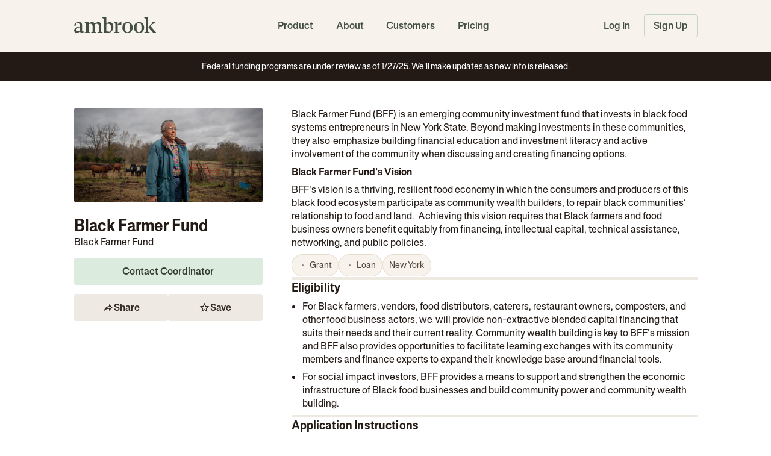

--- FILE ---
content_type: text/html; charset=utf-8
request_url: https://ambrook.com/funding/black-farmer-fund
body_size: 52002
content:
<!DOCTYPE html><html lang="en"><head><meta charSet="utf-8" data-next-head=""/><meta name="viewport" content="minimum-scale=1, initial-scale=1, width=device-width, maximum-scale=1" data-next-head=""/><meta name="twitter:card" content="summary_large_image" data-next-head=""/><meta name="twitter:site" content="@AmbrookAg" data-next-head=""/><meta name="twitter:creator" content="@AmbrookAg" data-next-head=""/><meta property="fb:app_id" content="619938875360061" data-next-head=""/><meta property="og:url" content="https://ambrook.com/funding/black-farmer-fund" data-next-head=""/><meta property="og:type" content="website" data-next-head=""/><meta property="og:locale" content="en_US" data-next-head=""/><meta property="og:site_name" content="Ambrook" data-next-head=""/><link rel="canonical" href="https://ambrook.com/funding/black-farmer-fund" data-next-head=""/><link rel="preload" as="font" href="/fonts/AmSans-Regular.woff2" type="font/woff2" crossorigin="anonymous" data-next-head=""/><link rel="preload" as="font" href="/fonts/AmSans-Medium.woff2" type="font/woff2" crossorigin="anonymous" data-next-head=""/><link rel="preload" as="font" href="/fonts/AmSans-Bold.woff2" type="font/woff2" crossorigin="anonymous" data-next-head=""/><link rel="preload" as="font" href="/fonts/AmSans-CndRegular.woff2" type="font/woff2" crossorigin="anonymous" data-next-head=""/><link rel="preload" as="font" href="/fonts/AmSans-CndMedium.woff2" type="font/woff2" crossorigin="anonymous" data-next-head=""/><link rel="preload" as="font" href="/fonts/AmSans-CndBold.woff2" type="font/woff2" crossorigin="anonymous" data-next-head=""/><link rel="preconnect" href="https://cdn.segment.com" data-next-head=""/><link rel="preconnect" href="https://o1008755.ingest.sentry.io" data-next-head=""/><link rel="preconnect" href="https://features-v1.ambrook.com" data-next-head=""/><link rel="preconnect" href="https://firebase.googleapis.com" data-next-head=""/><title data-next-head="">Black Farmer Fund Guide - Ambrook</title><meta name="robots" content="index,follow" data-next-head=""/><meta name="description" content="Black Farmer Fund (BFF) is an emerging community investment fund that invests in black food systems entrepreneurs in New York State. Beyond making investments in these communities, they also emphasize building financial education and investment literacy and active involvement of the community when discussing and creating financing options.
Black Farmer Fund&#x27;s Vision
BFF&#x27;s vision is a thriving, resilient food economy in which the consumers and producers of this black food ecosystem participate as community wealth builders, to repair black communities’ relationship to food and land.  Achieving this vision requires that Black farmers and food business owners benefit equitably from financing, intellectual capital, technical assistance, networking, and public policies." data-next-head=""/><meta property="og:title" content="Black Farmer Fund Guide - Ambrook" data-next-head=""/><meta property="og:description" content="Black Farmer Fund (BFF) is an emerging community investment fund that invests in black food systems entrepreneurs in New York State. Beyond making investments in these communities, they also emphasize building financial education and investment literacy and active involvement of the community when discussing and creating financing options.
Black Farmer Fund&#x27;s Vision
BFF&#x27;s vision is a thriving, resilient food economy in which the consumers and producers of this black food ecosystem participate as community wealth builders, to repair black communities’ relationship to food and land.  Achieving this vision requires that Black farmers and food business owners benefit equitably from financing, intellectual capital, technical assistance, networking, and public policies." data-next-head=""/><meta property="og:image" content="https://storage.googleapis.com/ambrook-ag-assets/fundingLibrary/1000/500/black-farmer-fund.jpg" data-next-head=""/><meta property="og:image:alt" content="Cover photo for Black Farmer Fund" data-next-head=""/><meta property="og:image:width" content="1000" data-next-head=""/><meta property="og:image:height" content="500" data-next-head=""/><meta property="og:image" content="https://storage.googleapis.com/ambrook-ag-assets/fundingLibrary/256/256/black-farmer-fund.jpg" data-next-head=""/><meta property="og:image:alt" content="Cover photo for Black Farmer Fund" data-next-head=""/><meta property="og:image:width" content="256" data-next-head=""/><meta property="og:image:height" content="256" data-next-head=""/><meta property="og:image" content="https://storage.googleapis.com/ambrook-ag-assets/fundingLibrary/256/256/black-farmer-fund.jpg" data-next-head=""/><meta property="og:image:alt" content="Cover photo for Black Farmer Fund" data-next-head=""/><meta property="og:image:width" content="256" data-next-head=""/><meta property="og:image:height" content="256" data-next-head=""/><meta property="og:image" content="https://storage.googleapis.com/ambrook-ag-assets/fundingLibrary/1000/500/black-farmer-fund.jpg" data-next-head=""/><meta property="og:image:alt" content="Cover photo for Black Farmer Fund" data-next-head=""/><meta property="og:image:width" content="1000" data-next-head=""/><meta property="og:image:height" content="500" data-next-head=""/><link rel="preload" as="font" href="/fonts/GesturaText-Regular.woff2" type="font/woff2" crossorigin="anonymous" data-next-head=""/><link rel="preload" as="font" href="/fonts/GesturaText-Semibold.woff2" type="font/woff2" crossorigin="anonymous" data-next-head=""/><link rel="preload" href="https://storage.googleapis.com/ambrook-ag-assets/fundingLibrary/480/240/black-farmer-fund.jpg" as="image" data-next-head=""/><link rel="preload" href="https://storage.googleapis.com/ambrook-ag-assets/fundingLibrary/480/240/direct-farm-operating-loan.jpg" as="image" data-next-head=""/><link rel="preload" href="https://storage.googleapis.com/ambrook-ag-assets/fundingLibrary/480/240/eqip.jpg" as="image" data-next-head=""/><link rel="preload" href="https://storage.googleapis.com/ambrook-ag-assets/fundingLibrary/480/240/fsfl.jpg" as="image" data-next-head=""/><link rel="preload" href="https://storage.googleapis.com/ambrook-ag-assets/fundingLibrary/480/240/reap.jpg" as="image" data-next-head=""/><link rel="icon" href="/img/favicon/favicon.ico"/><link rel="apple-touch-icon-precomposed" sizes="57x57" href="/img/favicon/apple-touch-icon-57x57.png"/><link rel="apple-touch-icon-precomposed" sizes="60x60" href="/img/favicon/apple-touch-icon-60x60.png"/><link rel="apple-touch-icon-precomposed" sizes="72x72" href="/img/favicon/apple-touch-icon-72x72.png"/><link rel="apple-touch-icon-precomposed" sizes="76x76" href="/img/favicon/apple-touch-icon-76x76.png"/><link rel="apple-touch-icon-precomposed" sizes="114x114" href="/img/favicon/apple-touch-icon-114x114.png"/><link rel="apple-touch-icon-precomposed" sizes="120x120" href="/img/favicon/apple-touch-icon-120x120.png"/><link rel="apple-touch-icon-precomposed" sizes="144x144" href="/img/favicon/apple-touch-icon-144x144.png"/><link rel="apple-touch-icon-precomposed" sizes="152x152" href="/img/favicon/apple-touch-icon-152x152.png"/><link rel="icon" type="image/png" href="/img/favicon/favicon-16x16.png" sizes="16x16"/><link rel="icon" type="image/png" href="/img/favicon/favicon-32x32.png" sizes="32x32"/><link rel="icon" type="image/png" href="/img/favicon/favicon-96x96.png" sizes="96x96"/><link rel="icon" type="image/png" href="/img/favicon/favicon-128x128.png" sizes="128x128"/><link rel="icon" type="image/png" href="/img/favicon/favicon-196x196.png" sizes="196x196"/><meta name="application-name" content="Ambrook"/><meta name="msapplication-TileColor" content="#FFFFFF"/><meta name="msapplication-square70x70logo" content="/img/favicon/mstile-70x70.png"/><meta name="msapplication-TileImage" content="/img/favicon/mstile-144x144.png"/><meta name="msapplication-square150x150logo" content="/img/favicon/mstile-150x150.png"/><meta name="msapplication-wide310x150logo" content="/img/favicon/mstile-310x150.png"/><meta name="msapplication-square310x310logo" content="/img/favicon/mstile-310x310.png"/><meta name="theme-color" content="#FFFFFF"/><meta name="emotion-insertion-point" content=""/><script type="application/ld+json" data-next-head="">{"@context":"https://schema.org","@type":"WebSite","url":"https://ambrook.com","potentialAction":[{"@type":"SearchAction","target":"https://ambrook.com/funding?search={search_term_string}","query-input":"required name=search_term_string"}]}</script><script type="application/ld+json" data-next-head="">{"@context":"https://schema.org","@type":"Organization","url":"https://ambrook.com","logo":"https://ambrook.com/img/logos/ambrook-icon.jpg"}</script><script type="application/ld+json" data-next-head="">{"@context":"https://schema.org","@type":"BreadcrumbList","itemListElement":[{"@type":"ListItem","position":1,"item":{"@id":"https://ambrook.com","name":"Ambrook"}},{"@type":"ListItem","position":2,"item":{"@id":"https://ambrook.com/funding","name":"Funding Library"}},{"@type":"ListItem","position":3,"item":{"@id":"https://ambrook.com/funding/black-farmer-fund","name":"Black Farmer Fund"}}]}</script><script type="application/ld+json" data-next-head="">{"@context":"https://schema.org","@type":"FAQPage","mainEntity":[{"@type":"Question","name":"Who is eligible?","acceptedAnswer":{"@type":"Answer","text":"&lt;ul&gt;&lt;li&gt;&lt;p&gt;For Black farmers, vendors, food distributors, caterers, restaurant owners, composters, and other food business actors, we will provide non-extractive blended capital financing that suits their needs and their current reality. Community wealth building is key to BFF&apos;s mission and BFF  also provides opportunities to facilitate learning exchanges with its community members and finance experts to expand their knowledge base around financial tools.&lt;/p&gt;&lt;/li&gt;&lt;li&gt;&lt;p&gt;For social impact investors, BFF provides a means to support and strengthen the economic infrastructure of Black food businesses and build community power and community wealth building.&lt;/p&gt;&lt;/li&gt;&lt;/ul&gt;"}}]}</script><style data-emotion="mui-style-global 1cv5tq9">html{-webkit-font-smoothing:antialiased;-moz-osx-font-smoothing:grayscale;box-sizing:border-box;-webkit-text-size-adjust:100%;}*,*::before,*::after{box-sizing:inherit;}strong,b{font-weight:700;}body{margin:0;color:#231A16;font-family:Am Sans,Inter,Roboto,Arial,sans-serif;font-feature-settings:"ss02" on;font-size:1rem;font-weight:450;letter-spacing:0;line-height:1.5;background-color:#FFFFFF;}body>button{font-family:Am Sans,Inter,Roboto,Arial,sans-serif;font-feature-settings:"ss02" on;font-size:1rem;line-height:1.5;}@media print{body{background-color:#fff;}}body::backdrop{background-color:#FFFFFF;}@font-face{font-family:Am Sans Compressed;font-style:normal;font-weight:650;font-display:swap;src:url('/fonts/AmSans-CmpBold.woff2') format('woff2'),url('/fonts/AmSans-CmpBold.otf') format('opentype');unicode-range:U+0000-00FF,U+0131,U+0152-0153,U+02BB-02BC,U+02C6,U+02DA,U+02DC,U+2000-206F,U+2074,U+20AC,U+2122,U+2191,U+2193,U+2212,U+2215,U+FEFF;}@font-face{font-family:Am Sans Condensed;font-style:normal;font-weight:650;font-display:swap;src:url('/fonts/AmSans-CndBold.woff2') format('woff2'),url('/fonts/AmSans-CndBold.otf') format('opentype');unicode-range:U+0000-00FF,U+0131,U+0152-0153,U+02BB-02BC,U+02C6,U+02DA,U+02DC,U+2000-206F,U+2074,U+20AC,U+2122,U+2191,U+2193,U+2212,U+2215,U+FEFF;}@font-face{font-family:Am Sans Condensed;font-style:normal;font-weight:550;font-display:swap;src:url('/fonts/AmSans-CndMedium.woff2') format('woff2'),url('/fonts/AmSans-CndMedium.otf') format('opentype');unicode-range:U+0000-00FF,U+0131,U+0152-0153,U+02BB-02BC,U+02C6,U+02DA,U+02DC,U+2000-206F,U+2074,U+20AC,U+2122,U+2191,U+2193,U+2212,U+2215,U+FEFF;}@font-face{font-family:Am Sans Condensed;font-style:normal;font-weight:450;font-display:swap;src:url('/fonts/AmSans-CndRegular.woff2') format('woff2'),url('/fonts/AmSans-CndRegular.otf') format('opentype');unicode-range:U+0000-00FF,U+0131,U+0152-0153,U+02BB-02BC,U+02C6,U+02DA,U+02DC,U+2000-206F,U+2074,U+20AC,U+2122,U+2191,U+2193,U+2212,U+2215,U+FEFF;}@font-face{font-family:Am Sans;font-style:normal;font-weight:700;font-display:swap;src:url('/fonts/AmSans-Bold.woff2') format('woff2'),url('/fonts/AmSans-Bold.otf') format('opentype');unicode-range:U+0000-00FF,U+0131,U+0152-0153,U+02BB-02BC,U+02C6,U+02DA,U+02DC,U+2000-206F,U+2074,U+20AC,U+2122,U+2191,U+2193,U+2212,U+2215,U+FEFF;}@font-face{font-family:Am Sans;font-style:normal;font-weight:450;font-display:swap;src:url('/fonts/AmSans-Regular.woff2') format('woff2'),url('/fonts/AmSans-Regular.otf') format('opentype');unicode-range:U+0000-00FF,U+0131,U+0152-0153,U+02BB-02BC,U+02C6,U+02DA,U+02DC,U+2000-206F,U+2074,U+20AC,U+2122,U+2191,U+2193,U+2212,U+2215,U+FEFF;}@font-face{font-family:Am Sans;font-style:normal;font-weight:550;font-display:swap;src:url('/fonts/AmSans-Medium.woff2') format('woff2'),url('/fonts/AmSans-Medium.otf') format('opentype');unicode-range:U+0000-00FF,U+0131,U+0152-0153,U+02BB-02BC,U+02C6,U+02DA,U+02DC,U+2000-206F,U+2074,U+20AC,U+2122,U+2191,U+2193,U+2212,U+2215,U+FEFF;}@font-face{font-family:Gestura Text;font-style:normal;font-weight:400;font-display:swap;src:url('/fonts/GesturaText-Regular.woff2') format('woff2');unicode-range:U+0000-00FF,U+0131,U+0152-0153,U+02BB-02BC,U+02C6,U+02DA,U+02DC,U+2000-206F,U+2074,U+20AC,U+2122,U+2191,U+2193,U+2212,U+2215,U+FEFF;}@font-face{font-family:Gestura Text;font-style:italic;font-weight:400;font-display:swap;src:url('/fonts/GesturaText-RegularItalic.woff2') format('woff2');unicode-range:U+0000-00FF,U+0131,U+0152-0153,U+02BB-02BC,U+02C6,U+02DA,U+02DC,U+2000-206F,U+2074,U+20AC,U+2122,U+2191,U+2193,U+2212,U+2215,U+FEFF;}@font-face{font-family:Gestura Text;font-style:normal;font-weight:500;font-display:swap;src:url('/fonts/GesturaText-Semibold.woff2') format('woff2');unicode-range:U+0000-00FF,U+0131,U+0152-0153,U+02BB-02BC,U+02C6,U+02DA,U+02DC,U+2000-206F,U+2074,U+20AC,U+2122,U+2191,U+2193,U+2212,U+2215,U+FEFF;}@font-face{font-family:Gestura Text;font-style:italic;font-weight:500;font-display:swap;src:url('/fonts/GesturaText-SemiboldItalic.woff2') format('woff2');unicode-range:U+0000-00FF,U+0131,U+0152-0153,U+02BB-02BC,U+02C6,U+02DA,U+02DC,U+2000-206F,U+2074,U+20AC,U+2122,U+2191,U+2193,U+2212,U+2215,U+FEFF;}@font-face{font-family:Gestura Text;font-style:normal;font-weight:600;font-display:swap;src:url('/fonts/GesturaText-Semibold.woff2') format('woff2');unicode-range:U+0000-00FF,U+0131,U+0152-0153,U+02BB-02BC,U+02C6,U+02DA,U+02DC,U+2000-206F,U+2074,U+20AC,U+2122,U+2191,U+2193,U+2212,U+2215,U+FEFF;}@font-face{font-family:Gestura Text;font-style:italic;font-weight:600;font-display:swap;src:url('/fonts/GesturaText-SemiboldItalic.woff2') format('woff2');unicode-range:U+0000-00FF,U+0131,U+0152-0153,U+02BB-02BC,U+02C6,U+02DA,U+02DC,U+2000-206F,U+2074,U+20AC,U+2122,U+2191,U+2193,U+2212,U+2215,U+FEFF;}html{font-size:16px;scrollbar-width:thin;scrollbar-color:#DCD4C9 transparent;}body{padding:0;font-weight:450;height:100%;overflow:overlay;overscroll-behavior-x:none;}blockquote{margin:0;}h1{margin:0;}h2{margin:0;}h3{margin:0;}h4{margin:0;}h5{margin:0;}h6{margin:0;}p{margin:0;}button{font-size:1rem;line-height:1.5;}ul{padding-left:1.5rem;}ol{padding-left:1.5rem;}cite{font-style:normal;}main{min-height:100vh;display:-webkit-box;display:-webkit-flex;display:-ms-flexbox;display:flex;-webkit-flex-direction:column;-ms-flex-direction:column;flex-direction:column;}main>section:nth-last-child(2){-webkit-flex:1;-ms-flex:1;flex:1;}strong,b{font-weight:650;}a{color:#7F917E;}label{cursor:inherit;}*,*::before,*::after{box-sizing:border-box;}@media (min-width: 320px){html{font-size:14px;}}@media (min-width: 360px){html{font-size:15px;}}@media (min-width: 390px){html{font-size:16px;}}@media (min-width: 768px){html{font-size:16px;}}@media (min-width: 1024px){html{font-size:15px;}}@media (min-width: 1536px){html{font-size:16px;}}@media (min-width: 2056px){html{font-size:17px;}}@media (min-width: 3009px){html{font-size:18px;}}#nprogress{pointerEvents:none;}#nprogress .bar{background:#559152;position:fixed;z-index:100001;top:0;left:0;width:100%;height:0.25rem;}</style><style data-emotion="mui-style 1gxbyxv aak4il ofadi5 1brd4uq fii3xf 1o6zfbz 10xh3ol 1km6cab 1qouui7 hbz6ys 1djekzn 1bmk6qb 1lyryyh g31bko">.mui-style-1gxbyxv{margin:0;font:inherit;color:#7F917E;-webkit-text-decoration:none;text-decoration:none;}.mui-style-aak4il{display:-webkit-inline-box;display:-webkit-inline-flex;display:-ms-inline-flexbox;display:inline-flex;-webkit-align-items:center;-webkit-box-align:center;-ms-flex-align:center;align-items:center;-webkit-box-pack:center;-ms-flex-pack:center;-webkit-justify-content:center;justify-content:center;position:relative;box-sizing:border-box;-webkit-tap-highlight-color:transparent;background-color:transparent;outline:0;border:0;margin:0;border-radius:0;padding:0;cursor:pointer;-webkit-user-select:none;-moz-user-select:none;-ms-user-select:none;user-select:none;vertical-align:middle;-moz-appearance:none;-webkit-appearance:none;-webkit-text-decoration:none;text-decoration:none;color:inherit;text-align:center;-webkit-flex:0 0 auto;-ms-flex:0 0 auto;flex:0 0 auto;font-size:1.5rem;padding:8px;border-radius:50%;overflow:visible;color:rgba(0, 0, 0, 0.54);-webkit-transition:background-color 150ms cubic-bezier(0.4, 0, 0.2, 1) 0ms;transition:background-color 150ms cubic-bezier(0.4, 0, 0.2, 1) 0ms;-webkit-align-self:center;-ms-flex-item-align:center;align-self:center;border-radius:0.25rem;padding:0.75rem;}.mui-style-aak4il::-moz-focus-inner{border-style:none;}.mui-style-aak4il.Mui-disabled{pointer-events:none;cursor:default;}@media print{.mui-style-aak4il{-webkit-print-color-adjust:exact;color-adjust:exact;}}.mui-style-aak4il.Mui-disabled{cursor:not-allowed;}.mui-style-aak4il:hover{background-color:rgba(0, 0, 0, 0.04);}@media (hover: none){.mui-style-aak4il:hover{background-color:transparent;}}.mui-style-aak4il.Mui-disabled{background-color:transparent;color:rgba(0, 0, 0, 0.26);}.mui-style-ofadi5{-webkit-user-select:none;-moz-user-select:none;-ms-user-select:none;user-select:none;width:1em;height:1em;display:inline-block;fill:currentColor;-webkit-flex-shrink:0;-ms-flex-negative:0;flex-shrink:0;-webkit-transition:fill 200ms cubic-bezier(0.4, 0, 0.2, 1) 0ms;transition:fill 200ms cubic-bezier(0.4, 0, 0.2, 1) 0ms;font-size:1.5rem;font-size:1.25rem;}.mui-style-1brd4uq{box-sizing:border-box;display:-webkit-box;display:-webkit-flex;display:-ms-flexbox;display:flex;-webkit-box-flex-wrap:wrap;-webkit-flex-wrap:wrap;-ms-flex-wrap:wrap;flex-wrap:wrap;width:100%;-webkit-flex-direction:row;-ms-flex-direction:row;flex-direction:row;margin-top:-48px;width:calc(100% + 48px);margin-left:-48px;-webkit-box-pack:justify;-webkit-justify-content:space-between;justify-content:space-between;}.mui-style-1brd4uq>.MuiGrid-item{padding-top:48px;}.mui-style-1brd4uq>.MuiGrid-item{padding-left:48px;}.mui-style-fii3xf{box-sizing:border-box;margin:0;-webkit-flex-direction:row;-ms-flex-direction:row;flex-direction:row;-webkit-flex-basis:100%;-ms-flex-preferred-size:100%;flex-basis:100%;-webkit-box-flex:0;-webkit-flex-grow:0;-ms-flex-positive:0;flex-grow:0;max-width:100%;}@media (min-width:320px){.mui-style-fii3xf{-webkit-flex-basis:100%;-ms-flex-preferred-size:100%;flex-basis:100%;-webkit-box-flex:0;-webkit-flex-grow:0;-ms-flex-positive:0;flex-grow:0;max-width:100%;}}@media (min-width:361px){.mui-style-fii3xf{-webkit-flex-basis:100%;-ms-flex-preferred-size:100%;flex-basis:100%;-webkit-box-flex:0;-webkit-flex-grow:0;-ms-flex-positive:0;flex-grow:0;max-width:100%;}}@media (min-width:421px){.mui-style-fii3xf{-webkit-flex-basis:100%;-ms-flex-preferred-size:100%;flex-basis:100%;-webkit-box-flex:0;-webkit-flex-grow:0;-ms-flex-positive:0;flex-grow:0;max-width:100%;}}@media (min-width:680px){.mui-style-fii3xf{-webkit-flex-basis:100%;-ms-flex-preferred-size:100%;flex-basis:100%;-webkit-box-flex:0;-webkit-flex-grow:0;-ms-flex-positive:0;flex-grow:0;max-width:100%;}}@media (min-width:1024px){.mui-style-fii3xf{-webkit-flex-basis:33.333333%;-ms-flex-preferred-size:33.333333%;flex-basis:33.333333%;-webkit-box-flex:0;-webkit-flex-grow:0;-ms-flex-positive:0;flex-grow:0;max-width:33.333333%;}}@media (min-width:1280px){.mui-style-fii3xf{-webkit-flex-basis:33.333333%;-ms-flex-preferred-size:33.333333%;flex-basis:33.333333%;-webkit-box-flex:0;-webkit-flex-grow:0;-ms-flex-positive:0;flex-grow:0;max-width:33.333333%;}}@media (min-width:1536px){.mui-style-fii3xf{-webkit-flex-basis:33.333333%;-ms-flex-preferred-size:33.333333%;flex-basis:33.333333%;-webkit-box-flex:0;-webkit-flex-grow:0;-ms-flex-positive:0;flex-grow:0;max-width:33.333333%;}}@media (min-width:1800px){.mui-style-fii3xf{-webkit-flex-basis:33.333333%;-ms-flex-preferred-size:33.333333%;flex-basis:33.333333%;-webkit-box-flex:0;-webkit-flex-grow:0;-ms-flex-positive:0;flex-grow:0;max-width:33.333333%;}}.mui-style-1o6zfbz{margin:0;font:inherit;color:#7F917E;-webkit-text-decoration:none;text-decoration:none;}.mui-style-1o6zfbz:hover{-webkit-text-decoration:underline;text-decoration:underline;}.mui-style-10xh3ol{display:-webkit-inline-box;display:-webkit-inline-flex;display:-ms-inline-flexbox;display:inline-flex;-webkit-align-items:center;-webkit-box-align:center;-ms-flex-align:center;align-items:center;-webkit-box-pack:center;-ms-flex-pack:center;-webkit-justify-content:center;justify-content:center;position:relative;box-sizing:border-box;-webkit-tap-highlight-color:transparent;background-color:transparent;outline:0;border:0;margin:0;border-radius:0;padding:0;cursor:pointer;-webkit-user-select:none;-moz-user-select:none;-ms-user-select:none;user-select:none;vertical-align:middle;-moz-appearance:none;-webkit-appearance:none;-webkit-text-decoration:none;text-decoration:none;color:inherit;text-align:center;-webkit-flex:0 0 auto;-ms-flex:0 0 auto;flex:0 0 auto;font-size:1.5rem;padding:8px;border-radius:50%;overflow:visible;color:rgba(0, 0, 0, 0.54);-webkit-transition:background-color 150ms cubic-bezier(0.4, 0, 0.2, 1) 0ms;transition:background-color 150ms cubic-bezier(0.4, 0, 0.2, 1) 0ms;margin-left:-12px;-webkit-align-self:center;-ms-flex-item-align:center;align-self:center;border-radius:0.25rem;padding:0.75rem;}.mui-style-10xh3ol::-moz-focus-inner{border-style:none;}.mui-style-10xh3ol.Mui-disabled{pointer-events:none;cursor:default;}@media print{.mui-style-10xh3ol{-webkit-print-color-adjust:exact;color-adjust:exact;}}.mui-style-10xh3ol.Mui-disabled{cursor:not-allowed;}.mui-style-10xh3ol:hover{background-color:rgba(0, 0, 0, 0.04);}@media (hover: none){.mui-style-10xh3ol:hover{background-color:transparent;}}.mui-style-10xh3ol.Mui-disabled{background-color:transparent;color:rgba(0, 0, 0, 0.26);}.mui-style-1km6cab{display:-webkit-inline-box;display:-webkit-inline-flex;display:-ms-inline-flexbox;display:inline-flex;-webkit-align-items:center;-webkit-box-align:center;-ms-flex-align:center;align-items:center;-webkit-box-pack:center;-ms-flex-pack:center;-webkit-justify-content:center;justify-content:center;position:relative;box-sizing:border-box;-webkit-tap-highlight-color:transparent;background-color:transparent;outline:0;border:0;margin:0;border-radius:0;padding:0;cursor:pointer;-webkit-user-select:none;-moz-user-select:none;-ms-user-select:none;user-select:none;vertical-align:middle;-moz-appearance:none;-webkit-appearance:none;-webkit-text-decoration:none;text-decoration:none;color:inherit;text-align:center;-webkit-flex:0 0 auto;-ms-flex:0 0 auto;flex:0 0 auto;font-size:1.5rem;padding:8px;border-radius:50%;overflow:visible;color:rgba(0, 0, 0, 0.54);-webkit-transition:background-color 150ms cubic-bezier(0.4, 0, 0.2, 1) 0ms;transition:background-color 150ms cubic-bezier(0.4, 0, 0.2, 1) 0ms;margin-right:-12px;-webkit-align-self:center;-ms-flex-item-align:center;align-self:center;border-radius:0.25rem;padding:0.75rem;}.mui-style-1km6cab::-moz-focus-inner{border-style:none;}.mui-style-1km6cab.Mui-disabled{pointer-events:none;cursor:default;}@media print{.mui-style-1km6cab{-webkit-print-color-adjust:exact;color-adjust:exact;}}.mui-style-1km6cab.Mui-disabled{cursor:not-allowed;}.mui-style-1km6cab:hover{background-color:rgba(0, 0, 0, 0.04);}@media (hover: none){.mui-style-1km6cab:hover{background-color:transparent;}}.mui-style-1km6cab.Mui-disabled{background-color:transparent;color:rgba(0, 0, 0, 0.26);}.mui-style-1qouui7{box-sizing:border-box;margin:0;-webkit-flex-direction:row;-ms-flex-direction:row;flex-direction:row;-webkit-flex-basis:100%;-ms-flex-preferred-size:100%;flex-basis:100%;-webkit-box-flex:0;-webkit-flex-grow:0;-ms-flex-positive:0;flex-grow:0;max-width:100%;}@media (min-width:320px){.mui-style-1qouui7{-webkit-flex-basis:100%;-ms-flex-preferred-size:100%;flex-basis:100%;-webkit-box-flex:0;-webkit-flex-grow:0;-ms-flex-positive:0;flex-grow:0;max-width:100%;}}@media (min-width:361px){.mui-style-1qouui7{-webkit-flex-basis:100%;-ms-flex-preferred-size:100%;flex-basis:100%;-webkit-box-flex:0;-webkit-flex-grow:0;-ms-flex-positive:0;flex-grow:0;max-width:100%;}}@media (min-width:421px){.mui-style-1qouui7{-webkit-flex-basis:100%;-ms-flex-preferred-size:100%;flex-basis:100%;-webkit-box-flex:0;-webkit-flex-grow:0;-ms-flex-positive:0;flex-grow:0;max-width:100%;}}@media (min-width:680px){.mui-style-1qouui7{-webkit-flex-basis:100%;-ms-flex-preferred-size:100%;flex-basis:100%;-webkit-box-flex:0;-webkit-flex-grow:0;-ms-flex-positive:0;flex-grow:0;max-width:100%;}}@media (min-width:1024px){.mui-style-1qouui7{-webkit-flex-basis:66.666667%;-ms-flex-preferred-size:66.666667%;flex-basis:66.666667%;-webkit-box-flex:0;-webkit-flex-grow:0;-ms-flex-positive:0;flex-grow:0;max-width:66.666667%;}}@media (min-width:1280px){.mui-style-1qouui7{-webkit-flex-basis:66.666667%;-ms-flex-preferred-size:66.666667%;flex-basis:66.666667%;-webkit-box-flex:0;-webkit-flex-grow:0;-ms-flex-positive:0;flex-grow:0;max-width:66.666667%;}}@media (min-width:1536px){.mui-style-1qouui7{-webkit-flex-basis:66.666667%;-ms-flex-preferred-size:66.666667%;flex-basis:66.666667%;-webkit-box-flex:0;-webkit-flex-grow:0;-ms-flex-positive:0;flex-grow:0;max-width:66.666667%;}}@media (min-width:1800px){.mui-style-1qouui7{-webkit-flex-basis:66.666667%;-ms-flex-preferred-size:66.666667%;flex-basis:66.666667%;-webkit-box-flex:0;-webkit-flex-grow:0;-ms-flex-positive:0;flex-grow:0;max-width:66.666667%;}}.mui-style-hbz6ys{margin:0;-webkit-flex-shrink:0;-ms-flex-negative:0;flex-shrink:0;border-width:0;border-style:solid;border-color:#DCD4C9;border-bottom-width:thin;border-bottom-width:0;}.mui-style-1djekzn{display:-webkit-inline-box;display:-webkit-inline-flex;display:-ms-inline-flexbox;display:inline-flex;-webkit-align-items:center;-webkit-box-align:center;-ms-flex-align:center;align-items:center;-webkit-box-pack:center;-ms-flex-pack:center;-webkit-justify-content:center;justify-content:center;position:relative;box-sizing:border-box;-webkit-tap-highlight-color:transparent;background-color:transparent;outline:0;border:0;margin:0;border-radius:0;padding:0;cursor:pointer;-webkit-user-select:none;-moz-user-select:none;-ms-user-select:none;user-select:none;vertical-align:middle;-moz-appearance:none;-webkit-appearance:none;-webkit-text-decoration:none;text-decoration:none;color:inherit;max-width:100%;font-family:"Roboto","Helvetica","Arial",sans-serif;font-size:0.8125rem;display:-webkit-inline-box;display:-webkit-inline-flex;display:-ms-inline-flexbox;display:inline-flex;-webkit-align-items:center;-webkit-box-align:center;-ms-flex-align:center;align-items:center;-webkit-box-pack:center;-ms-flex-pack:center;-webkit-justify-content:center;justify-content:center;height:32px;color:#231A16;background-color:rgba(0, 0, 0, 0.08);border-radius:16px;white-space:nowrap;-webkit-transition:background-color 300ms cubic-bezier(0.4, 0, 0.2, 1) 0ms,box-shadow 300ms cubic-bezier(0.4, 0, 0.2, 1) 0ms;transition:background-color 300ms cubic-bezier(0.4, 0, 0.2, 1) 0ms,box-shadow 300ms cubic-bezier(0.4, 0, 0.2, 1) 0ms;cursor:unset;outline:0;-webkit-text-decoration:none;text-decoration:none;border:0;padding:0;vertical-align:middle;box-sizing:border-box;-webkit-user-select:none;-moz-user-select:none;-ms-user-select:none;user-select:none;-webkit-tap-highlight-color:transparent;cursor:pointer;background-color:#F7F2EB;font-family:Am Sans,Inter,Roboto,Arial,sans-serif;height:auto;margin:0.25rem;padding-left:0.75rem;padding-right:0.75rem;-webkit-transition:none;transition:none;-webkit-transition:none;transition:none;}.mui-style-1djekzn::-moz-focus-inner{border-style:none;}.mui-style-1djekzn.Mui-disabled{pointer-events:none;cursor:default;}@media print{.mui-style-1djekzn{-webkit-print-color-adjust:exact;color-adjust:exact;}}.mui-style-1djekzn.Mui-disabled{cursor:not-allowed;}.mui-style-1djekzn.Mui-disabled{opacity:0.38;pointer-events:none;}.mui-style-1djekzn .MuiChip-avatar{margin-left:5px;margin-right:-6px;width:24px;height:24px;color:#616161;font-size:0.75rem;}.mui-style-1djekzn .MuiChip-avatarColorPrimary{color:#FFFFFF;background-color:#434F40;}.mui-style-1djekzn .MuiChip-avatarColorSecondary{color:#FFFFFF;background-color:#434F40;}.mui-style-1djekzn .MuiChip-avatarSmall{margin-left:4px;margin-right:-4px;width:18px;height:18px;font-size:0.625rem;}.mui-style-1djekzn .MuiChip-icon{margin-left:5px;margin-right:-6px;color:#616161;}.mui-style-1djekzn .MuiChip-deleteIcon{-webkit-tap-highlight-color:transparent;color:rgba(35, 26, 22, 0.26);font-size:22px;cursor:pointer;margin:0 5px 0 -6px;}.mui-style-1djekzn .MuiChip-deleteIcon:hover{color:rgba(35, 26, 22, 0.4);}.mui-style-1djekzn:hover{background-color:rgba(0, 0, 0, 0.12);}.mui-style-1djekzn.Mui-focusVisible{background-color:rgba(0, 0, 0, 0.2);}.mui-style-1djekzn:active{box-shadow:0px 2px 1px -1px rgba(0,0,0,0.2),0px 1px 1px 0px rgba(0,0,0,0.14),0px 1px 3px 0px rgba(0,0,0,0.12);}.mui-style-1djekzn .MuiChip-icon{margin:0;}.mui-style-1djekzn .MuiChip-deleteIcon{height:1rem;width:1rem;}.mui-style-1djekzn>svg:first-child{margin:0;}.mui-style-1djekzn>svg:last-child{margin:0;}.mui-style-1djekzn:hover{background-color:#EEE9E2;}.mui-style-1djekzn:active{box-shadow:none;}.mui-style-1bmk6qb{overflow:hidden;text-overflow:ellipsis;padding-left:12px;padding-right:12px;white-space:nowrap;padding-left:0.125rem;padding-right:0.125rem;}.mui-style-1lyryyh{margin:0;font:inherit;color:#7F917E;-webkit-text-decoration:underline;text-decoration:underline;text-decoration-color:rgba(127, 145, 126, 0.4);}.mui-style-1lyryyh:hover{text-decoration-color:inherit;}.mui-style-g31bko{max-width:100%;font-family:"Roboto","Helvetica","Arial",sans-serif;font-size:0.8125rem;display:-webkit-inline-box;display:-webkit-inline-flex;display:-ms-inline-flexbox;display:inline-flex;-webkit-align-items:center;-webkit-box-align:center;-ms-flex-align:center;align-items:center;-webkit-box-pack:center;-ms-flex-pack:center;-webkit-justify-content:center;justify-content:center;height:32px;color:#231A16;background-color:rgba(0, 0, 0, 0.08);border-radius:16px;white-space:nowrap;-webkit-transition:background-color 300ms cubic-bezier(0.4, 0, 0.2, 1) 0ms,box-shadow 300ms cubic-bezier(0.4, 0, 0.2, 1) 0ms;transition:background-color 300ms cubic-bezier(0.4, 0, 0.2, 1) 0ms,box-shadow 300ms cubic-bezier(0.4, 0, 0.2, 1) 0ms;cursor:unset;outline:0;-webkit-text-decoration:none;text-decoration:none;border:0;padding:0;vertical-align:middle;box-sizing:border-box;background-color:#F7F2EB;font-family:Am Sans,Inter,Roboto,Arial,sans-serif;height:auto;margin:0.25rem;padding-left:0.75rem;padding-right:0.75rem;-webkit-transition:none;transition:none;}.mui-style-g31bko.Mui-disabled{opacity:0.38;pointer-events:none;}.mui-style-g31bko .MuiChip-avatar{margin-left:5px;margin-right:-6px;width:24px;height:24px;color:#616161;font-size:0.75rem;}.mui-style-g31bko .MuiChip-avatarColorPrimary{color:#FFFFFF;background-color:#434F40;}.mui-style-g31bko .MuiChip-avatarColorSecondary{color:#FFFFFF;background-color:#434F40;}.mui-style-g31bko .MuiChip-avatarSmall{margin-left:4px;margin-right:-4px;width:18px;height:18px;font-size:0.625rem;}.mui-style-g31bko .MuiChip-icon{margin-left:5px;margin-right:-6px;color:#616161;}.mui-style-g31bko .MuiChip-deleteIcon{-webkit-tap-highlight-color:transparent;color:rgba(35, 26, 22, 0.26);font-size:22px;cursor:pointer;margin:0 5px 0 -6px;}.mui-style-g31bko .MuiChip-deleteIcon:hover{color:rgba(35, 26, 22, 0.4);}.mui-style-g31bko .MuiChip-icon{margin:0;}.mui-style-g31bko .MuiChip-deleteIcon{height:1rem;width:1rem;}.mui-style-g31bko>svg:first-child{margin:0;}.mui-style-g31bko>svg:last-child{margin:0;}.mui-style-g31bko:hover{background-color:#EEE9E2;}</style><noscript data-n-css=""></noscript><script defer="" noModule="" src="/_next/static/chunks/polyfills-42372ed130431b0a.js"></script><script src="/_next/static/chunks/webpack-1692e62d1f6b8365.js" defer=""></script><script src="/_next/static/chunks/framework-6cc5dfca29390035.js" defer=""></script><script src="/_next/static/chunks/main-ff7eec83d26fb1cf.js" defer=""></script><script src="/_next/static/chunks/pages/_app-3d3f480b2090c87f.js" defer=""></script><script src="/_next/static/chunks/7175-5f9cb1e0fc8ffcb1.js" defer=""></script><script src="/_next/static/chunks/1994-6d432e40777159f1.js" defer=""></script><script src="/_next/static/chunks/748-04abceba4bd7c436.js" defer=""></script><script src="/_next/static/chunks/1912-d77e9eb6f044f7f1.js" defer=""></script><script src="/_next/static/chunks/3356-64537cfbae6475c7.js" defer=""></script><script src="/_next/static/chunks/1316-c4ebbc2211203b07.js" defer=""></script><script src="/_next/static/chunks/3354-98bf0c6fe13c9363.js" defer=""></script><script src="/_next/static/chunks/2100-c92392b35de923ff.js" defer=""></script><script src="/_next/static/chunks/404-a7f2a5bbacad052a.js" defer=""></script><script src="/_next/static/chunks/7145-ef76ef19cbfbf7ff.js" defer=""></script><script src="/_next/static/chunks/9134-c375a014387a07a5.js" defer=""></script><script src="/_next/static/chunks/7227-ccd17838834b7280.js" defer=""></script><script src="/_next/static/chunks/437-95a090be71bf764a.js" defer=""></script><script src="/_next/static/chunks/pages/funding/%5Bslug%5D-9ec8116df91e9e4d.js" defer=""></script><script src="/_next/static/MlCwwpdtJaBpzEX6DBvEq/_buildManifest.js" defer=""></script><script src="/_next/static/MlCwwpdtJaBpzEX6DBvEq/_ssgManifest.js" defer=""></script><style id="jss-server-side"></style><style data-styled="" data-styled-version="5.3.8">.fUlSbA{display:contents;}/*!sc*/
@media (max-width:679.95px){@media screen{.fUlSbA{display:none;}}}/*!sc*/
data-styled.g2[id="sc-e653d3c7-0"]{content:"fUlSbA,"}/*!sc*/
.kPkhUK{display:contents;}/*!sc*/
@media (min-width:680px){@media screen{.kPkhUK{display:none;}}}/*!sc*/
data-styled.g4[id="sc-fc4e49d3-0"]{content:"kPkhUK,"}/*!sc*/
.laGRMU{display:-webkit-box;display:-webkit-flex;display:-ms-flexbox;display:flex;min-width:0;}/*!sc*/
@media (max-width:679.95px){.laGRMU{-webkit-align-items:normal;-webkit-box-align:normal;-ms-flex-align:normal;align-items:normal;-webkit-flex:1;-ms-flex:1;flex:1;-webkit-flex-direction:row;-ms-flex-direction:row;flex-direction:row;-webkit-flex-wrap:nowrap;-ms-flex-wrap:nowrap;flex-wrap:nowrap;gap:0rem;-webkit-box-pack:start;-webkit-justify-content:flex-start;-ms-flex-pack:start;justify-content:flex-start;}}/*!sc*/
@media (min-width:680px) and (max-width:1023.95px){.laGRMU{-webkit-align-items:normal;-webkit-box-align:normal;-ms-flex-align:normal;align-items:normal;-webkit-flex:1;-ms-flex:1;flex:1;-webkit-flex-direction:row;-ms-flex-direction:row;flex-direction:row;-webkit-flex-wrap:nowrap;-ms-flex-wrap:nowrap;flex-wrap:nowrap;gap:0rem;-webkit-box-pack:start;-webkit-justify-content:flex-start;-ms-flex-pack:start;justify-content:flex-start;}}/*!sc*/
@media (min-width:1024px){.laGRMU{-webkit-align-items:normal;-webkit-box-align:normal;-ms-flex-align:normal;align-items:normal;-webkit-flex:1;-ms-flex:1;flex:1;-webkit-flex-direction:row;-ms-flex-direction:row;flex-direction:row;-webkit-flex-wrap:nowrap;-ms-flex-wrap:nowrap;flex-wrap:nowrap;gap:0rem;-webkit-box-pack:start;-webkit-justify-content:flex-start;-ms-flex-pack:start;justify-content:flex-start;}}/*!sc*/
.dYpZHv{display:-webkit-box;display:-webkit-flex;display:-ms-flexbox;display:flex;min-width:0;}/*!sc*/
@media (max-width:679.95px){.dYpZHv{-webkit-align-items:normal;-webkit-box-align:normal;-ms-flex-align:normal;align-items:normal;-webkit-flex:initial;-ms-flex:initial;flex:initial;-webkit-flex-direction:row;-ms-flex-direction:row;flex-direction:row;-webkit-flex-wrap:nowrap;-ms-flex-wrap:nowrap;flex-wrap:nowrap;gap:0rem;-webkit-box-pack:start;-webkit-justify-content:flex-start;-ms-flex-pack:start;justify-content:flex-start;}}/*!sc*/
@media (min-width:680px) and (max-width:1023.95px){.dYpZHv{-webkit-align-items:normal;-webkit-box-align:normal;-ms-flex-align:normal;align-items:normal;-webkit-flex:initial;-ms-flex:initial;flex:initial;-webkit-flex-direction:row;-ms-flex-direction:row;flex-direction:row;-webkit-flex-wrap:nowrap;-ms-flex-wrap:nowrap;flex-wrap:nowrap;gap:0rem;-webkit-box-pack:start;-webkit-justify-content:flex-start;-ms-flex-pack:start;justify-content:flex-start;}}/*!sc*/
@media (min-width:1024px){.dYpZHv{-webkit-align-items:normal;-webkit-box-align:normal;-ms-flex-align:normal;align-items:normal;-webkit-flex:initial;-ms-flex:initial;flex:initial;-webkit-flex-direction:row;-ms-flex-direction:row;flex-direction:row;-webkit-flex-wrap:nowrap;-ms-flex-wrap:nowrap;flex-wrap:nowrap;gap:0rem;-webkit-box-pack:start;-webkit-justify-content:flex-start;-ms-flex-pack:start;justify-content:flex-start;}}/*!sc*/
.hLGqJi{display:-webkit-box;display:-webkit-flex;display:-ms-flexbox;display:flex;min-width:0;}/*!sc*/
@media (max-width:679.95px){.hLGqJi{-webkit-align-items:normal;-webkit-box-align:normal;-ms-flex-align:normal;align-items:normal;-webkit-flex:initial;-ms-flex:initial;flex:initial;-webkit-flex-direction:column;-ms-flex-direction:column;flex-direction:column;-webkit-flex-wrap:nowrap;-ms-flex-wrap:nowrap;flex-wrap:nowrap;gap:1rem;-webkit-box-pack:start;-webkit-justify-content:flex-start;-ms-flex-pack:start;justify-content:flex-start;}}/*!sc*/
@media (min-width:680px) and (max-width:1023.95px){.hLGqJi{-webkit-align-items:normal;-webkit-box-align:normal;-ms-flex-align:normal;align-items:normal;-webkit-flex:initial;-ms-flex:initial;flex:initial;-webkit-flex-direction:column;-ms-flex-direction:column;flex-direction:column;-webkit-flex-wrap:nowrap;-ms-flex-wrap:nowrap;flex-wrap:nowrap;gap:1rem;-webkit-box-pack:start;-webkit-justify-content:flex-start;-ms-flex-pack:start;justify-content:flex-start;}}/*!sc*/
@media (min-width:1024px){.hLGqJi{-webkit-align-items:normal;-webkit-box-align:normal;-ms-flex-align:normal;align-items:normal;-webkit-flex:initial;-ms-flex:initial;flex:initial;-webkit-flex-direction:column;-ms-flex-direction:column;flex-direction:column;-webkit-flex-wrap:nowrap;-ms-flex-wrap:nowrap;flex-wrap:nowrap;gap:1rem;-webkit-box-pack:start;-webkit-justify-content:flex-start;-ms-flex-pack:start;justify-content:flex-start;}}/*!sc*/
.njvwq{display:-webkit-box;display:-webkit-flex;display:-ms-flexbox;display:flex;min-width:0;}/*!sc*/
@media (max-width:679.95px){.njvwq{-webkit-align-items:normal;-webkit-box-align:normal;-ms-flex-align:normal;align-items:normal;-webkit-flex:initial;-ms-flex:initial;flex:initial;-webkit-flex-direction:row;-ms-flex-direction:row;flex-direction:row;-webkit-flex-wrap:nowrap;-ms-flex-wrap:nowrap;flex-wrap:nowrap;gap:1rem;-webkit-box-pack:start;-webkit-justify-content:flex-start;-ms-flex-pack:start;justify-content:flex-start;}}/*!sc*/
@media (min-width:680px) and (max-width:1023.95px){.njvwq{-webkit-align-items:normal;-webkit-box-align:normal;-ms-flex-align:normal;align-items:normal;-webkit-flex:initial;-ms-flex:initial;flex:initial;-webkit-flex-direction:row;-ms-flex-direction:row;flex-direction:row;-webkit-flex-wrap:nowrap;-ms-flex-wrap:nowrap;flex-wrap:nowrap;gap:1rem;-webkit-box-pack:start;-webkit-justify-content:flex-start;-ms-flex-pack:start;justify-content:flex-start;}}/*!sc*/
@media (min-width:1024px){.njvwq{-webkit-align-items:normal;-webkit-box-align:normal;-ms-flex-align:normal;align-items:normal;-webkit-flex:initial;-ms-flex:initial;flex:initial;-webkit-flex-direction:row;-ms-flex-direction:row;flex-direction:row;-webkit-flex-wrap:nowrap;-ms-flex-wrap:nowrap;flex-wrap:nowrap;gap:1rem;-webkit-box-pack:start;-webkit-justify-content:flex-start;-ms-flex-pack:start;justify-content:flex-start;}}/*!sc*/
.cyDHcn{display:-webkit-box;display:-webkit-flex;display:-ms-flexbox;display:flex;min-width:0;}/*!sc*/
@media (max-width:679.95px){.cyDHcn{-webkit-align-items:normal;-webkit-box-align:normal;-ms-flex-align:normal;align-items:normal;-webkit-flex:initial;-ms-flex:initial;flex:initial;-webkit-flex-direction:column;-ms-flex-direction:column;flex-direction:column;-webkit-flex-wrap:nowrap;-ms-flex-wrap:nowrap;flex-wrap:nowrap;gap:0rem;-webkit-box-pack:start;-webkit-justify-content:flex-start;-ms-flex-pack:start;justify-content:flex-start;}}/*!sc*/
@media (min-width:680px) and (max-width:1023.95px){.cyDHcn{-webkit-align-items:normal;-webkit-box-align:normal;-ms-flex-align:normal;align-items:normal;-webkit-flex:initial;-ms-flex:initial;flex:initial;-webkit-flex-direction:column;-ms-flex-direction:column;flex-direction:column;-webkit-flex-wrap:nowrap;-ms-flex-wrap:nowrap;flex-wrap:nowrap;gap:0rem;-webkit-box-pack:start;-webkit-justify-content:flex-start;-ms-flex-pack:start;justify-content:flex-start;}}/*!sc*/
@media (min-width:1024px){.cyDHcn{-webkit-align-items:normal;-webkit-box-align:normal;-ms-flex-align:normal;align-items:normal;-webkit-flex:initial;-ms-flex:initial;flex:initial;-webkit-flex-direction:column;-ms-flex-direction:column;flex-direction:column;-webkit-flex-wrap:nowrap;-ms-flex-wrap:nowrap;flex-wrap:nowrap;gap:0rem;-webkit-box-pack:start;-webkit-justify-content:flex-start;-ms-flex-pack:start;justify-content:flex-start;}}/*!sc*/
.houJqk{display:-webkit-box;display:-webkit-flex;display:-ms-flexbox;display:flex;min-width:0;}/*!sc*/
@media (max-width:679.95px){.houJqk{-webkit-align-items:center;-webkit-box-align:center;-ms-flex-align:center;align-items:center;-webkit-flex:initial;-ms-flex:initial;flex:initial;-webkit-flex-direction:row;-ms-flex-direction:row;flex-direction:row;-webkit-flex-wrap:nowrap;-ms-flex-wrap:nowrap;flex-wrap:nowrap;gap:0.5rem;-webkit-box-pack:start;-webkit-justify-content:flex-start;-ms-flex-pack:start;justify-content:flex-start;}}/*!sc*/
@media (min-width:680px) and (max-width:1023.95px){.houJqk{-webkit-align-items:center;-webkit-box-align:center;-ms-flex-align:center;align-items:center;-webkit-flex:initial;-ms-flex:initial;flex:initial;-webkit-flex-direction:row;-ms-flex-direction:row;flex-direction:row;-webkit-flex-wrap:nowrap;-ms-flex-wrap:nowrap;flex-wrap:nowrap;gap:0.5rem;-webkit-box-pack:start;-webkit-justify-content:flex-start;-ms-flex-pack:start;justify-content:flex-start;}}/*!sc*/
@media (min-width:1024px){.houJqk{-webkit-align-items:center;-webkit-box-align:center;-ms-flex-align:center;align-items:center;-webkit-flex:initial;-ms-flex:initial;flex:initial;-webkit-flex-direction:row;-ms-flex-direction:row;flex-direction:row;-webkit-flex-wrap:nowrap;-ms-flex-wrap:nowrap;flex-wrap:nowrap;gap:0.5rem;-webkit-box-pack:start;-webkit-justify-content:flex-start;-ms-flex-pack:start;justify-content:flex-start;}}/*!sc*/
.cnDyXw{display:-webkit-box;display:-webkit-flex;display:-ms-flexbox;display:flex;min-width:0;}/*!sc*/
@media (max-width:679.95px){.cnDyXw{-webkit-align-items:stretch;-webkit-box-align:stretch;-ms-flex-align:stretch;align-items:stretch;-webkit-flex:1;-ms-flex:1;flex:1;-webkit-flex-direction:row;-ms-flex-direction:row;flex-direction:row;-webkit-flex-wrap:nowrap;-ms-flex-wrap:nowrap;flex-wrap:nowrap;gap:0rem;-webkit-box-pack:start;-webkit-justify-content:flex-start;-ms-flex-pack:start;justify-content:flex-start;}}/*!sc*/
@media (min-width:680px) and (max-width:1023.95px){.cnDyXw{-webkit-align-items:stretch;-webkit-box-align:stretch;-ms-flex-align:stretch;align-items:stretch;-webkit-flex:1;-ms-flex:1;flex:1;-webkit-flex-direction:row;-ms-flex-direction:row;flex-direction:row;-webkit-flex-wrap:nowrap;-ms-flex-wrap:nowrap;flex-wrap:nowrap;gap:0rem;-webkit-box-pack:start;-webkit-justify-content:flex-start;-ms-flex-pack:start;justify-content:flex-start;}}/*!sc*/
@media (min-width:1024px){.cnDyXw{-webkit-align-items:stretch;-webkit-box-align:stretch;-ms-flex-align:stretch;align-items:stretch;-webkit-flex:1;-ms-flex:1;flex:1;-webkit-flex-direction:row;-ms-flex-direction:row;flex-direction:row;-webkit-flex-wrap:nowrap;-ms-flex-wrap:nowrap;flex-wrap:nowrap;gap:0rem;-webkit-box-pack:start;-webkit-justify-content:flex-start;-ms-flex-pack:start;justify-content:flex-start;}}/*!sc*/
.iHSrjE{display:-webkit-box;display:-webkit-flex;display:-ms-flexbox;display:flex;min-width:0;}/*!sc*/
@media (max-width:679.95px){.iHSrjE{-webkit-align-items:flex-start;-webkit-box-align:flex-start;-ms-flex-align:flex-start;align-items:flex-start;-webkit-flex:1;-ms-flex:1;flex:1;-webkit-flex-direction:column;-ms-flex-direction:column;flex-direction:column;-webkit-flex-wrap:nowrap;-ms-flex-wrap:nowrap;flex-wrap:nowrap;gap:1rem;-webkit-box-pack:start;-webkit-justify-content:flex-start;-ms-flex-pack:start;justify-content:flex-start;}}/*!sc*/
@media (min-width:680px) and (max-width:1023.95px){.iHSrjE{-webkit-align-items:flex-start;-webkit-box-align:flex-start;-ms-flex-align:flex-start;align-items:flex-start;-webkit-flex:1;-ms-flex:1;flex:1;-webkit-flex-direction:column;-ms-flex-direction:column;flex-direction:column;-webkit-flex-wrap:nowrap;-ms-flex-wrap:nowrap;flex-wrap:nowrap;gap:1rem;-webkit-box-pack:start;-webkit-justify-content:flex-start;-ms-flex-pack:start;justify-content:flex-start;}}/*!sc*/
@media (min-width:1024px){.iHSrjE{-webkit-align-items:flex-start;-webkit-box-align:flex-start;-ms-flex-align:flex-start;align-items:flex-start;-webkit-flex:1;-ms-flex:1;flex:1;-webkit-flex-direction:column;-ms-flex-direction:column;flex-direction:column;-webkit-flex-wrap:nowrap;-ms-flex-wrap:nowrap;flex-wrap:nowrap;gap:1rem;-webkit-box-pack:start;-webkit-justify-content:flex-start;-ms-flex-pack:start;justify-content:flex-start;}}/*!sc*/
.hQDYR{display:-webkit-box;display:-webkit-flex;display:-ms-flexbox;display:flex;min-width:0;}/*!sc*/
@media (max-width:679.95px){.hQDYR{-webkit-align-items:normal;-webkit-box-align:normal;-ms-flex-align:normal;align-items:normal;-webkit-flex:1;-ms-flex:1;flex:1;-webkit-flex-direction:column;-ms-flex-direction:column;flex-direction:column;-webkit-flex-wrap:nowrap;-ms-flex-wrap:nowrap;flex-wrap:nowrap;gap:0.25rem;-webkit-box-pack:start;-webkit-justify-content:flex-start;-ms-flex-pack:start;justify-content:flex-start;}}/*!sc*/
@media (min-width:680px) and (max-width:1023.95px){.hQDYR{-webkit-align-items:normal;-webkit-box-align:normal;-ms-flex-align:normal;align-items:normal;-webkit-flex:1;-ms-flex:1;flex:1;-webkit-flex-direction:column;-ms-flex-direction:column;flex-direction:column;-webkit-flex-wrap:nowrap;-ms-flex-wrap:nowrap;flex-wrap:nowrap;gap:0.25rem;-webkit-box-pack:start;-webkit-justify-content:flex-start;-ms-flex-pack:start;justify-content:flex-start;}}/*!sc*/
@media (min-width:1024px){.hQDYR{-webkit-align-items:normal;-webkit-box-align:normal;-ms-flex-align:normal;align-items:normal;-webkit-flex:1;-ms-flex:1;flex:1;-webkit-flex-direction:column;-ms-flex-direction:column;flex-direction:column;-webkit-flex-wrap:nowrap;-ms-flex-wrap:nowrap;flex-wrap:nowrap;gap:0.25rem;-webkit-box-pack:start;-webkit-justify-content:flex-start;-ms-flex-pack:start;justify-content:flex-start;}}/*!sc*/
.djvNiP{display:-webkit-box;display:-webkit-flex;display:-ms-flexbox;display:flex;min-width:0;}/*!sc*/
@media (max-width:679.95px){.djvNiP{-webkit-align-items:normal;-webkit-box-align:normal;-ms-flex-align:normal;align-items:normal;-webkit-flex:1;-ms-flex:1;flex:1;-webkit-flex-direction:row;-ms-flex-direction:row;flex-direction:row;-webkit-flex-wrap:nowrap;-ms-flex-wrap:nowrap;flex-wrap:nowrap;gap:0rem;-webkit-box-pack:end;-webkit-justify-content:flex-end;-ms-flex-pack:end;justify-content:flex-end;}}/*!sc*/
@media (min-width:680px) and (max-width:1023.95px){.djvNiP{-webkit-align-items:normal;-webkit-box-align:normal;-ms-flex-align:normal;align-items:normal;-webkit-flex:1;-ms-flex:1;flex:1;-webkit-flex-direction:row;-ms-flex-direction:row;flex-direction:row;-webkit-flex-wrap:nowrap;-ms-flex-wrap:nowrap;flex-wrap:nowrap;gap:0rem;-webkit-box-pack:end;-webkit-justify-content:flex-end;-ms-flex-pack:end;justify-content:flex-end;}}/*!sc*/
@media (min-width:1024px){.djvNiP{-webkit-align-items:normal;-webkit-box-align:normal;-ms-flex-align:normal;align-items:normal;-webkit-flex:1;-ms-flex:1;flex:1;-webkit-flex-direction:row;-ms-flex-direction:row;flex-direction:row;-webkit-flex-wrap:nowrap;-ms-flex-wrap:nowrap;flex-wrap:nowrap;gap:0rem;-webkit-box-pack:end;-webkit-justify-content:flex-end;-ms-flex-pack:end;justify-content:flex-end;}}/*!sc*/
.dFvPis{display:-webkit-box;display:-webkit-flex;display:-ms-flexbox;display:flex;min-width:0;}/*!sc*/
@media (max-width:679.95px){.dFvPis{-webkit-align-items:normal;-webkit-box-align:normal;-ms-flex-align:normal;align-items:normal;-webkit-flex:initial;-ms-flex:initial;flex:initial;-webkit-flex-direction:row;-ms-flex-direction:row;flex-direction:row;-webkit-flex-wrap:nowrap;-ms-flex-wrap:nowrap;flex-wrap:nowrap;gap:0.5rem;-webkit-box-pack:start;-webkit-justify-content:flex-start;-ms-flex-pack:start;justify-content:flex-start;}}/*!sc*/
@media (min-width:680px) and (max-width:1023.95px){.dFvPis{-webkit-align-items:normal;-webkit-box-align:normal;-ms-flex-align:normal;align-items:normal;-webkit-flex:initial;-ms-flex:initial;flex:initial;-webkit-flex-direction:row;-ms-flex-direction:row;flex-direction:row;-webkit-flex-wrap:nowrap;-ms-flex-wrap:nowrap;flex-wrap:nowrap;gap:0.5rem;-webkit-box-pack:start;-webkit-justify-content:flex-start;-ms-flex-pack:start;justify-content:flex-start;}}/*!sc*/
@media (min-width:1024px){.dFvPis{-webkit-align-items:normal;-webkit-box-align:normal;-ms-flex-align:normal;align-items:normal;-webkit-flex:initial;-ms-flex:initial;flex:initial;-webkit-flex-direction:row;-ms-flex-direction:row;flex-direction:row;-webkit-flex-wrap:nowrap;-ms-flex-wrap:nowrap;flex-wrap:nowrap;gap:0.5rem;-webkit-box-pack:start;-webkit-justify-content:flex-start;-ms-flex-pack:start;justify-content:flex-start;}}/*!sc*/
.cJsYln{display:-webkit-box;display:-webkit-flex;display:-ms-flexbox;display:flex;min-width:0;}/*!sc*/
@media (max-width:679.95px){.cJsYln{-webkit-align-items:normal;-webkit-box-align:normal;-ms-flex-align:normal;align-items:normal;-webkit-flex:initial;-ms-flex:initial;flex:initial;-webkit-flex-direction:row;-ms-flex-direction:row;flex-direction:row;-webkit-flex-shrink:0;-ms-flex-negative:0;flex-shrink:0;-webkit-flex-wrap:nowrap;-ms-flex-wrap:nowrap;flex-wrap:nowrap;gap:0rem;-webkit-box-pack:start;-webkit-justify-content:flex-start;-ms-flex-pack:start;justify-content:flex-start;}}/*!sc*/
@media (min-width:680px) and (max-width:1023.95px){.cJsYln{-webkit-align-items:normal;-webkit-box-align:normal;-ms-flex-align:normal;align-items:normal;-webkit-flex:initial;-ms-flex:initial;flex:initial;-webkit-flex-direction:row;-ms-flex-direction:row;flex-direction:row;-webkit-flex-shrink:0;-ms-flex-negative:0;flex-shrink:0;-webkit-flex-wrap:nowrap;-ms-flex-wrap:nowrap;flex-wrap:nowrap;gap:0rem;-webkit-box-pack:start;-webkit-justify-content:flex-start;-ms-flex-pack:start;justify-content:flex-start;}}/*!sc*/
@media (min-width:1024px){.cJsYln{-webkit-align-items:normal;-webkit-box-align:normal;-ms-flex-align:normal;align-items:normal;-webkit-flex:initial;-ms-flex:initial;flex:initial;-webkit-flex-direction:row;-ms-flex-direction:row;flex-direction:row;-webkit-flex-shrink:0;-ms-flex-negative:0;flex-shrink:0;-webkit-flex-wrap:nowrap;-ms-flex-wrap:nowrap;flex-wrap:nowrap;gap:0rem;-webkit-box-pack:start;-webkit-justify-content:flex-start;-ms-flex-pack:start;justify-content:flex-start;}}/*!sc*/
.imNiTz{display:-webkit-box;display:-webkit-flex;display:-ms-flexbox;display:flex;min-width:0;}/*!sc*/
@media (max-width:679.95px){.imNiTz{-webkit-align-items:center;-webkit-box-align:center;-ms-flex-align:center;align-items:center;-webkit-flex:initial;-ms-flex:initial;flex:initial;-webkit-flex-direction:column;-ms-flex-direction:column;flex-direction:column;-webkit-flex-wrap:nowrap;-ms-flex-wrap:nowrap;flex-wrap:nowrap;gap:0rem;-webkit-box-pack:start;-webkit-justify-content:flex-start;-ms-flex-pack:start;justify-content:flex-start;}}/*!sc*/
@media (min-width:680px) and (max-width:1023.95px){.imNiTz{-webkit-align-items:center;-webkit-box-align:center;-ms-flex-align:center;align-items:center;-webkit-flex:initial;-ms-flex:initial;flex:initial;-webkit-flex-direction:column;-ms-flex-direction:column;flex-direction:column;-webkit-flex-wrap:nowrap;-ms-flex-wrap:nowrap;flex-wrap:nowrap;gap:0rem;-webkit-box-pack:start;-webkit-justify-content:flex-start;-ms-flex-pack:start;justify-content:flex-start;}}/*!sc*/
@media (min-width:1024px){.imNiTz{-webkit-align-items:center;-webkit-box-align:center;-ms-flex-align:center;align-items:center;-webkit-flex:initial;-ms-flex:initial;flex:initial;-webkit-flex-direction:column;-ms-flex-direction:column;flex-direction:column;-webkit-flex-wrap:nowrap;-ms-flex-wrap:nowrap;flex-wrap:nowrap;gap:0rem;-webkit-box-pack:start;-webkit-justify-content:flex-start;-ms-flex-pack:start;justify-content:flex-start;}}/*!sc*/
.jNLGZO{display:-webkit-box;display:-webkit-flex;display:-ms-flexbox;display:flex;min-width:0;}/*!sc*/
@media (max-width:679.95px){.jNLGZO{-webkit-align-items:stretch;-webkit-box-align:stretch;-ms-flex-align:stretch;align-items:stretch;-webkit-flex:initial;-ms-flex:initial;flex:initial;-webkit-flex-direction:row;-ms-flex-direction:row;flex-direction:row;-webkit-flex-wrap:nowrap;-ms-flex-wrap:nowrap;flex-wrap:nowrap;gap:1rem;-webkit-box-pack:start;-webkit-justify-content:flex-start;-ms-flex-pack:start;justify-content:flex-start;}}/*!sc*/
@media (min-width:680px) and (max-width:1023.95px){.jNLGZO{-webkit-align-items:stretch;-webkit-box-align:stretch;-ms-flex-align:stretch;align-items:stretch;-webkit-flex:initial;-ms-flex:initial;flex:initial;-webkit-flex-direction:row;-ms-flex-direction:row;flex-direction:row;-webkit-flex-wrap:nowrap;-ms-flex-wrap:nowrap;flex-wrap:nowrap;gap:1rem;-webkit-box-pack:start;-webkit-justify-content:flex-start;-ms-flex-pack:start;justify-content:flex-start;}}/*!sc*/
@media (min-width:1024px){.jNLGZO{-webkit-align-items:stretch;-webkit-box-align:stretch;-ms-flex-align:stretch;align-items:stretch;-webkit-flex:initial;-ms-flex:initial;flex:initial;-webkit-flex-direction:row;-ms-flex-direction:row;flex-direction:row;-webkit-flex-wrap:nowrap;-ms-flex-wrap:nowrap;flex-wrap:nowrap;gap:1rem;-webkit-box-pack:start;-webkit-justify-content:flex-start;-ms-flex-pack:start;justify-content:flex-start;}}/*!sc*/
.eicSgp{display:-webkit-box;display:-webkit-flex;display:-ms-flexbox;display:flex;min-width:0;}/*!sc*/
@media (max-width:679.95px){.eicSgp{-webkit-align-items:normal;-webkit-box-align:normal;-ms-flex-align:normal;align-items:normal;-webkit-flex:initial;-ms-flex:initial;flex:initial;-webkit-flex-direction:column;-ms-flex-direction:column;flex-direction:column;-webkit-flex-wrap:nowrap;-ms-flex-wrap:nowrap;flex-wrap:nowrap;gap:2rem;-webkit-box-pack:start;-webkit-justify-content:flex-start;-ms-flex-pack:start;justify-content:flex-start;}}/*!sc*/
@media (min-width:680px) and (max-width:1023.95px){.eicSgp{-webkit-align-items:normal;-webkit-box-align:normal;-ms-flex-align:normal;align-items:normal;-webkit-flex:initial;-ms-flex:initial;flex:initial;-webkit-flex-direction:column;-ms-flex-direction:column;flex-direction:column;-webkit-flex-wrap:nowrap;-ms-flex-wrap:nowrap;flex-wrap:nowrap;gap:2rem;-webkit-box-pack:start;-webkit-justify-content:flex-start;-ms-flex-pack:start;justify-content:flex-start;}}/*!sc*/
@media (min-width:1024px){.eicSgp{-webkit-align-items:normal;-webkit-box-align:normal;-ms-flex-align:normal;align-items:normal;-webkit-flex:initial;-ms-flex:initial;flex:initial;-webkit-flex-direction:column;-ms-flex-direction:column;flex-direction:column;-webkit-flex-wrap:nowrap;-ms-flex-wrap:nowrap;flex-wrap:nowrap;gap:2rem;-webkit-box-pack:start;-webkit-justify-content:flex-start;-ms-flex-pack:start;justify-content:flex-start;}}/*!sc*/
.dScOgN{display:-webkit-box;display:-webkit-flex;display:-ms-flexbox;display:flex;min-width:0;}/*!sc*/
@media (max-width:679.95px){.dScOgN{-webkit-align-items:normal;-webkit-box-align:normal;-ms-flex-align:normal;align-items:normal;-webkit-flex:initial;-ms-flex:initial;flex:initial;-webkit-flex-direction:column;-ms-flex-direction:column;flex-direction:column;-webkit-flex-wrap:nowrap;-ms-flex-wrap:nowrap;flex-wrap:nowrap;gap:1.5rem;-webkit-box-pack:start;-webkit-justify-content:flex-start;-ms-flex-pack:start;justify-content:flex-start;}}/*!sc*/
@media (min-width:680px) and (max-width:1023.95px){.dScOgN{-webkit-align-items:normal;-webkit-box-align:normal;-ms-flex-align:normal;align-items:normal;-webkit-flex:initial;-ms-flex:initial;flex:initial;-webkit-flex-direction:column;-ms-flex-direction:column;flex-direction:column;-webkit-flex-wrap:nowrap;-ms-flex-wrap:nowrap;flex-wrap:nowrap;gap:1.5rem;-webkit-box-pack:start;-webkit-justify-content:flex-start;-ms-flex-pack:start;justify-content:flex-start;}}/*!sc*/
@media (min-width:1024px){.dScOgN{-webkit-align-items:normal;-webkit-box-align:normal;-ms-flex-align:normal;align-items:normal;-webkit-flex:initial;-ms-flex:initial;flex:initial;-webkit-flex-direction:column;-ms-flex-direction:column;flex-direction:column;-webkit-flex-wrap:nowrap;-ms-flex-wrap:nowrap;flex-wrap:nowrap;gap:1.5rem;-webkit-box-pack:start;-webkit-justify-content:flex-start;-ms-flex-pack:start;justify-content:flex-start;}}/*!sc*/
.fooDdo{display:-webkit-box;display:-webkit-flex;display:-ms-flexbox;display:flex;min-width:0;}/*!sc*/
@media (max-width:679.95px){.fooDdo{-webkit-align-items:stretch;-webkit-box-align:stretch;-ms-flex-align:stretch;align-items:stretch;-webkit-flex:1;-ms-flex:1;flex:1;-webkit-flex-direction:column;-ms-flex-direction:column;flex-direction:column;-webkit-flex-wrap:nowrap;-ms-flex-wrap:nowrap;flex-wrap:nowrap;gap:0.75rem;-webkit-box-pack:start;-webkit-justify-content:flex-start;-ms-flex-pack:start;justify-content:flex-start;}}/*!sc*/
@media (min-width:680px) and (max-width:1023.95px){.fooDdo{-webkit-align-items:stretch;-webkit-box-align:stretch;-ms-flex-align:stretch;align-items:stretch;-webkit-flex:1;-ms-flex:1;flex:1;-webkit-flex-direction:column;-ms-flex-direction:column;flex-direction:column;-webkit-flex-wrap:nowrap;-ms-flex-wrap:nowrap;flex-wrap:nowrap;gap:0.75rem;-webkit-box-pack:start;-webkit-justify-content:flex-start;-ms-flex-pack:start;justify-content:flex-start;}}/*!sc*/
@media (min-width:1024px){.fooDdo{-webkit-align-items:stretch;-webkit-box-align:stretch;-ms-flex-align:stretch;align-items:stretch;-webkit-flex:1;-ms-flex:1;flex:1;-webkit-flex-direction:column;-ms-flex-direction:column;flex-direction:column;-webkit-flex-wrap:nowrap;-ms-flex-wrap:nowrap;flex-wrap:nowrap;gap:0.75rem;-webkit-box-pack:start;-webkit-justify-content:flex-start;-ms-flex-pack:start;justify-content:flex-start;}}/*!sc*/
.hoQDlY{display:-webkit-box;display:-webkit-flex;display:-ms-flexbox;display:flex;min-width:0;}/*!sc*/
@media (max-width:679.95px){.hoQDlY{-webkit-align-items:normal;-webkit-box-align:normal;-ms-flex-align:normal;align-items:normal;-webkit-flex:initial;-ms-flex:initial;flex:initial;-webkit-flex-direction:column;-ms-flex-direction:column;flex-direction:column;-webkit-flex-wrap:nowrap;-ms-flex-wrap:nowrap;flex-wrap:nowrap;gap:0.5rem;-webkit-box-pack:start;-webkit-justify-content:flex-start;-ms-flex-pack:start;justify-content:flex-start;}}/*!sc*/
@media (min-width:680px) and (max-width:1023.95px){.hoQDlY{-webkit-align-items:normal;-webkit-box-align:normal;-ms-flex-align:normal;align-items:normal;-webkit-flex:initial;-ms-flex:initial;flex:initial;-webkit-flex-direction:column;-ms-flex-direction:column;flex-direction:column;-webkit-flex-wrap:nowrap;-ms-flex-wrap:nowrap;flex-wrap:nowrap;gap:0.5rem;-webkit-box-pack:start;-webkit-justify-content:flex-start;-ms-flex-pack:start;justify-content:flex-start;}}/*!sc*/
@media (min-width:1024px){.hoQDlY{-webkit-align-items:normal;-webkit-box-align:normal;-ms-flex-align:normal;align-items:normal;-webkit-flex:initial;-ms-flex:initial;flex:initial;-webkit-flex-direction:column;-ms-flex-direction:column;flex-direction:column;-webkit-flex-wrap:nowrap;-ms-flex-wrap:nowrap;flex-wrap:nowrap;gap:0.5rem;-webkit-box-pack:start;-webkit-justify-content:flex-start;-ms-flex-pack:start;justify-content:flex-start;}}/*!sc*/
.gWqEcc{display:-webkit-box;display:-webkit-flex;display:-ms-flexbox;display:flex;min-width:0;}/*!sc*/
@media (max-width:679.95px){.gWqEcc{-webkit-align-items:normal;-webkit-box-align:normal;-ms-flex-align:normal;align-items:normal;-webkit-flex:1;-ms-flex:1;flex:1;-webkit-flex-direction:column;-ms-flex-direction:column;flex-direction:column;-webkit-flex-wrap:nowrap;-ms-flex-wrap:nowrap;flex-wrap:nowrap;gap:0rem;-webkit-box-pack:start;-webkit-justify-content:flex-start;-ms-flex-pack:start;justify-content:flex-start;}}/*!sc*/
@media (min-width:680px) and (max-width:1023.95px){.gWqEcc{-webkit-align-items:normal;-webkit-box-align:normal;-ms-flex-align:normal;align-items:normal;-webkit-flex:1;-ms-flex:1;flex:1;-webkit-flex-direction:column;-ms-flex-direction:column;flex-direction:column;-webkit-flex-wrap:nowrap;-ms-flex-wrap:nowrap;flex-wrap:nowrap;gap:0rem;-webkit-box-pack:start;-webkit-justify-content:flex-start;-ms-flex-pack:start;justify-content:flex-start;}}/*!sc*/
@media (min-width:1024px){.gWqEcc{-webkit-align-items:normal;-webkit-box-align:normal;-ms-flex-align:normal;align-items:normal;-webkit-flex:1;-ms-flex:1;flex:1;-webkit-flex-direction:column;-ms-flex-direction:column;flex-direction:column;-webkit-flex-wrap:nowrap;-ms-flex-wrap:nowrap;flex-wrap:nowrap;gap:0rem;-webkit-box-pack:start;-webkit-justify-content:flex-start;-ms-flex-pack:start;justify-content:flex-start;}}/*!sc*/
.kGucPy{display:-webkit-box;display:-webkit-flex;display:-ms-flexbox;display:flex;min-width:0;}/*!sc*/
@media (max-width:679.95px){.kGucPy{-webkit-align-items:normal;-webkit-box-align:normal;-ms-flex-align:normal;align-items:normal;-webkit-flex:initial;-ms-flex:initial;flex:initial;-webkit-flex-direction:column;-ms-flex-direction:column;flex-direction:column;-webkit-flex-wrap:nowrap;-ms-flex-wrap:nowrap;flex-wrap:nowrap;gap:0.25rem;-webkit-box-pack:start;-webkit-justify-content:flex-start;-ms-flex-pack:start;justify-content:flex-start;}}/*!sc*/
@media (min-width:680px) and (max-width:1023.95px){.kGucPy{-webkit-align-items:normal;-webkit-box-align:normal;-ms-flex-align:normal;align-items:normal;-webkit-flex:initial;-ms-flex:initial;flex:initial;-webkit-flex-direction:column;-ms-flex-direction:column;flex-direction:column;-webkit-flex-wrap:nowrap;-ms-flex-wrap:nowrap;flex-wrap:nowrap;gap:0.25rem;-webkit-box-pack:start;-webkit-justify-content:flex-start;-ms-flex-pack:start;justify-content:flex-start;}}/*!sc*/
@media (min-width:1024px){.kGucPy{-webkit-align-items:normal;-webkit-box-align:normal;-ms-flex-align:normal;align-items:normal;-webkit-flex:initial;-ms-flex:initial;flex:initial;-webkit-flex-direction:column;-ms-flex-direction:column;flex-direction:column;-webkit-flex-wrap:nowrap;-ms-flex-wrap:nowrap;flex-wrap:nowrap;gap:0.25rem;-webkit-box-pack:start;-webkit-justify-content:flex-start;-ms-flex-pack:start;justify-content:flex-start;}}/*!sc*/
.esHrxM{display:-webkit-box;display:-webkit-flex;display:-ms-flexbox;display:flex;min-width:0;}/*!sc*/
@media (max-width:679.95px){.esHrxM{-webkit-align-items:normal;-webkit-box-align:normal;-ms-flex-align:normal;align-items:normal;-webkit-flex:initial;-ms-flex:initial;flex:initial;-webkit-flex-direction:column;-ms-flex-direction:column;flex-direction:column;-webkit-flex-wrap:nowrap;-ms-flex-wrap:nowrap;flex-wrap:nowrap;gap:4rem;-webkit-box-pack:start;-webkit-justify-content:flex-start;-ms-flex-pack:start;justify-content:flex-start;}}/*!sc*/
@media (min-width:680px) and (max-width:1023.95px){.esHrxM{-webkit-align-items:normal;-webkit-box-align:normal;-ms-flex-align:normal;align-items:normal;-webkit-flex:initial;-ms-flex:initial;flex:initial;-webkit-flex-direction:column;-ms-flex-direction:column;flex-direction:column;-webkit-flex-wrap:nowrap;-ms-flex-wrap:nowrap;flex-wrap:nowrap;gap:5rem;-webkit-box-pack:start;-webkit-justify-content:flex-start;-ms-flex-pack:start;justify-content:flex-start;}}/*!sc*/
@media (min-width:1024px){.esHrxM{-webkit-align-items:normal;-webkit-box-align:normal;-ms-flex-align:normal;align-items:normal;-webkit-flex:initial;-ms-flex:initial;flex:initial;-webkit-flex-direction:column;-ms-flex-direction:column;flex-direction:column;-webkit-flex-wrap:nowrap;-ms-flex-wrap:nowrap;flex-wrap:nowrap;gap:6rem;-webkit-box-pack:start;-webkit-justify-content:flex-start;-ms-flex-pack:start;justify-content:flex-start;}}/*!sc*/
.gdWdUq{display:-webkit-box;display:-webkit-flex;display:-ms-flexbox;display:flex;min-width:0;}/*!sc*/
@media (max-width:679.95px){.gdWdUq{-webkit-align-items:normal;-webkit-box-align:normal;-ms-flex-align:normal;align-items:normal;-webkit-flex:initial;-ms-flex:initial;flex:initial;-webkit-flex-direction:row;-ms-flex-direction:row;flex-direction:row;-webkit-flex-wrap:wrap;-ms-flex-wrap:wrap;flex-wrap:wrap;gap:1rem;-webkit-box-pack:start;-webkit-justify-content:flex-start;-ms-flex-pack:start;justify-content:flex-start;}}/*!sc*/
@media (min-width:680px) and (max-width:1023.95px){.gdWdUq{-webkit-align-items:normal;-webkit-box-align:normal;-ms-flex-align:normal;align-items:normal;-webkit-flex:initial;-ms-flex:initial;flex:initial;-webkit-flex-direction:row;-ms-flex-direction:row;flex-direction:row;-webkit-flex-wrap:wrap;-ms-flex-wrap:wrap;flex-wrap:wrap;gap:2rem;-webkit-box-pack:start;-webkit-justify-content:flex-start;-ms-flex-pack:start;justify-content:flex-start;}}/*!sc*/
@media (min-width:1024px){.gdWdUq{-webkit-align-items:normal;-webkit-box-align:normal;-ms-flex-align:normal;align-items:normal;-webkit-flex:initial;-ms-flex:initial;flex:initial;-webkit-flex-direction:row;-ms-flex-direction:row;flex-direction:row;-webkit-flex-wrap:wrap;-ms-flex-wrap:wrap;flex-wrap:wrap;gap:3rem;-webkit-box-pack:start;-webkit-justify-content:flex-start;-ms-flex-pack:start;justify-content:flex-start;}}/*!sc*/
.ccXMJ{display:-webkit-box;display:-webkit-flex;display:-ms-flexbox;display:flex;min-width:0;}/*!sc*/
@media (max-width:679.95px){.ccXMJ{-webkit-align-items:normal;-webkit-box-align:normal;-ms-flex-align:normal;align-items:normal;-webkit-flex:1;-ms-flex:1;flex:1;-webkit-flex-direction:column;-ms-flex-direction:column;flex-direction:column;-webkit-flex-wrap:nowrap;-ms-flex-wrap:nowrap;flex-wrap:nowrap;gap:1rem;-webkit-box-pack:start;-webkit-justify-content:flex-start;-ms-flex-pack:start;justify-content:flex-start;}}/*!sc*/
@media (min-width:680px) and (max-width:1023.95px){.ccXMJ{-webkit-align-items:normal;-webkit-box-align:normal;-ms-flex-align:normal;align-items:normal;-webkit-flex:1;-ms-flex:1;flex:1;-webkit-flex-direction:column;-ms-flex-direction:column;flex-direction:column;-webkit-flex-wrap:nowrap;-ms-flex-wrap:nowrap;flex-wrap:nowrap;gap:1rem;-webkit-box-pack:start;-webkit-justify-content:flex-start;-ms-flex-pack:start;justify-content:flex-start;}}/*!sc*/
@media (min-width:1024px){.ccXMJ{-webkit-align-items:normal;-webkit-box-align:normal;-ms-flex-align:normal;align-items:normal;-webkit-flex:1;-ms-flex:1;flex:1;-webkit-flex-direction:column;-ms-flex-direction:column;flex-direction:column;-webkit-flex-wrap:nowrap;-ms-flex-wrap:nowrap;flex-wrap:nowrap;gap:1rem;-webkit-box-pack:start;-webkit-justify-content:flex-start;-ms-flex-pack:start;justify-content:flex-start;}}/*!sc*/
.ejTWUk{display:-webkit-box;display:-webkit-flex;display:-ms-flexbox;display:flex;min-width:0;}/*!sc*/
@media (max-width:679.95px){.ejTWUk{-webkit-align-items:center;-webkit-box-align:center;-ms-flex-align:center;align-items:center;-webkit-flex:initial;-ms-flex:initial;flex:initial;-webkit-flex-direction:row;-ms-flex-direction:row;flex-direction:row;-webkit-flex-wrap:nowrap;-ms-flex-wrap:nowrap;flex-wrap:nowrap;gap:3rem;-webkit-box-pack:start;-webkit-justify-content:flex-start;-ms-flex-pack:start;justify-content:flex-start;}}/*!sc*/
@media (min-width:680px) and (max-width:1023.95px){.ejTWUk{-webkit-align-items:center;-webkit-box-align:center;-ms-flex-align:center;align-items:center;-webkit-flex:initial;-ms-flex:initial;flex:initial;-webkit-flex-direction:row;-ms-flex-direction:row;flex-direction:row;-webkit-flex-wrap:nowrap;-ms-flex-wrap:nowrap;flex-wrap:nowrap;gap:3rem;-webkit-box-pack:start;-webkit-justify-content:flex-start;-ms-flex-pack:start;justify-content:flex-start;}}/*!sc*/
@media (min-width:1024px){.ejTWUk{-webkit-align-items:center;-webkit-box-align:center;-ms-flex-align:center;align-items:center;-webkit-flex:initial;-ms-flex:initial;flex:initial;-webkit-flex-direction:row;-ms-flex-direction:row;flex-direction:row;-webkit-flex-wrap:nowrap;-ms-flex-wrap:nowrap;flex-wrap:nowrap;gap:3rem;-webkit-box-pack:start;-webkit-justify-content:flex-start;-ms-flex-pack:start;justify-content:flex-start;}}/*!sc*/
.JlrdZ{display:-webkit-box;display:-webkit-flex;display:-ms-flexbox;display:flex;min-width:0;}/*!sc*/
@media (max-width:679.95px){.JlrdZ{-webkit-align-items:normal;-webkit-box-align:normal;-ms-flex-align:normal;align-items:normal;-webkit-flex:initial;-ms-flex:initial;flex:initial;-webkit-flex-direction:column;-ms-flex-direction:column;flex-direction:column;-webkit-flex-wrap:nowrap;-ms-flex-wrap:nowrap;flex-wrap:nowrap;gap:3rem;-webkit-box-pack:justify;-webkit-justify-content:space-between;-ms-flex-pack:justify;justify-content:space-between;}}/*!sc*/
@media (min-width:680px) and (max-width:1023.95px){.JlrdZ{-webkit-align-items:normal;-webkit-box-align:normal;-ms-flex-align:normal;align-items:normal;-webkit-flex:initial;-ms-flex:initial;flex:initial;-webkit-flex-direction:row;-ms-flex-direction:row;flex-direction:row;-webkit-flex-wrap:nowrap;-ms-flex-wrap:nowrap;flex-wrap:nowrap;gap:3rem;-webkit-box-pack:justify;-webkit-justify-content:space-between;-ms-flex-pack:justify;justify-content:space-between;}}/*!sc*/
@media (min-width:1024px){.JlrdZ{-webkit-align-items:normal;-webkit-box-align:normal;-ms-flex-align:normal;align-items:normal;-webkit-flex:initial;-ms-flex:initial;flex:initial;-webkit-flex-direction:row;-ms-flex-direction:row;flex-direction:row;-webkit-flex-wrap:nowrap;-ms-flex-wrap:nowrap;flex-wrap:nowrap;gap:3rem;-webkit-box-pack:justify;-webkit-justify-content:space-between;-ms-flex-pack:justify;justify-content:space-between;}}/*!sc*/
.bjLLgi{display:-webkit-box;display:-webkit-flex;display:-ms-flexbox;display:flex;min-width:0;}/*!sc*/
@media (max-width:679.95px){.bjLLgi{-webkit-align-items:normal;-webkit-box-align:normal;-ms-flex-align:normal;align-items:normal;-webkit-flex:1;-ms-flex:1;flex:1;-webkit-flex-direction:column;-ms-flex-direction:column;flex-direction:column;-webkit-flex-wrap:nowrap;-ms-flex-wrap:nowrap;flex-wrap:nowrap;gap:1.5rem;-webkit-box-pack:start;-webkit-justify-content:flex-start;-ms-flex-pack:start;justify-content:flex-start;}}/*!sc*/
@media (min-width:680px) and (max-width:1023.95px){.bjLLgi{-webkit-align-items:normal;-webkit-box-align:normal;-ms-flex-align:normal;align-items:normal;-webkit-flex:1;-ms-flex:1;flex:1;-webkit-flex-direction:column;-ms-flex-direction:column;flex-direction:column;-webkit-flex-wrap:nowrap;-ms-flex-wrap:nowrap;flex-wrap:nowrap;gap:1.5rem;-webkit-box-pack:start;-webkit-justify-content:flex-start;-ms-flex-pack:start;justify-content:flex-start;}}/*!sc*/
@media (min-width:1024px){.bjLLgi{-webkit-align-items:normal;-webkit-box-align:normal;-ms-flex-align:normal;align-items:normal;-webkit-flex:1;-ms-flex:1;flex:1;-webkit-flex-direction:column;-ms-flex-direction:column;flex-direction:column;-webkit-flex-wrap:nowrap;-ms-flex-wrap:nowrap;flex-wrap:nowrap;gap:1.5rem;-webkit-box-pack:start;-webkit-justify-content:flex-start;-ms-flex-pack:start;justify-content:flex-start;}}/*!sc*/
.bePekH{display:-webkit-box;display:-webkit-flex;display:-ms-flexbox;display:flex;min-width:0;}/*!sc*/
@media (max-width:679.95px){.bePekH{-webkit-align-items:normal;-webkit-box-align:normal;-ms-flex-align:normal;align-items:normal;-webkit-flex:3;-ms-flex:3;flex:3;-webkit-flex-direction:column;-ms-flex-direction:column;flex-direction:column;-webkit-flex-wrap:nowrap;-ms-flex-wrap:nowrap;flex-wrap:nowrap;gap:1rem;-webkit-box-pack:start;-webkit-justify-content:flex-start;-ms-flex-pack:start;justify-content:flex-start;}}/*!sc*/
@media (min-width:680px) and (max-width:1023.95px){.bePekH{-webkit-align-items:normal;-webkit-box-align:normal;-ms-flex-align:normal;align-items:normal;-webkit-flex:3;-ms-flex:3;flex:3;-webkit-flex-direction:column;-ms-flex-direction:column;flex-direction:column;-webkit-flex-wrap:nowrap;-ms-flex-wrap:nowrap;flex-wrap:nowrap;gap:1rem;-webkit-box-pack:start;-webkit-justify-content:flex-start;-ms-flex-pack:start;justify-content:flex-start;}}/*!sc*/
@media (min-width:1024px){.bePekH{-webkit-align-items:normal;-webkit-box-align:normal;-ms-flex-align:normal;align-items:normal;-webkit-flex:3;-ms-flex:3;flex:3;-webkit-flex-direction:column;-ms-flex-direction:column;flex-direction:column;-webkit-flex-wrap:nowrap;-ms-flex-wrap:nowrap;flex-wrap:nowrap;gap:1rem;-webkit-box-pack:start;-webkit-justify-content:flex-start;-ms-flex-pack:start;justify-content:flex-start;}}/*!sc*/
.kOvBYM{display:-webkit-box;display:-webkit-flex;display:-ms-flexbox;display:flex;min-width:0;}/*!sc*/
@media (max-width:679.95px){.kOvBYM{-webkit-align-items:flex-start;-webkit-box-align:flex-start;-ms-flex-align:flex-start;align-items:flex-start;-webkit-flex:1;-ms-flex:1;flex:1;-webkit-flex-direction:row;-ms-flex-direction:row;flex-direction:row;-webkit-flex-wrap:nowrap;-ms-flex-wrap:nowrap;flex-wrap:nowrap;gap:1rem;-webkit-box-pack:start;-webkit-justify-content:flex-start;-ms-flex-pack:start;justify-content:flex-start;}}/*!sc*/
@media (min-width:680px) and (max-width:1023.95px){.kOvBYM{-webkit-align-items:flex-start;-webkit-box-align:flex-start;-ms-flex-align:flex-start;align-items:flex-start;-webkit-flex:1;-ms-flex:1;flex:1;-webkit-flex-direction:row;-ms-flex-direction:row;flex-direction:row;-webkit-flex-wrap:nowrap;-ms-flex-wrap:nowrap;flex-wrap:nowrap;gap:1rem;-webkit-box-pack:end;-webkit-justify-content:flex-end;-ms-flex-pack:end;justify-content:flex-end;}}/*!sc*/
@media (min-width:1024px){.kOvBYM{-webkit-align-items:flex-start;-webkit-box-align:flex-start;-ms-flex-align:flex-start;align-items:flex-start;-webkit-flex:1;-ms-flex:1;flex:1;-webkit-flex-direction:row;-ms-flex-direction:row;flex-direction:row;-webkit-flex-wrap:nowrap;-ms-flex-wrap:nowrap;flex-wrap:nowrap;gap:1rem;-webkit-box-pack:end;-webkit-justify-content:flex-end;-ms-flex-pack:end;justify-content:flex-end;}}/*!sc*/
data-styled.g7[id="sc-949a757c-0"]{content:"laGRMU,dYpZHv,hLGqJi,njvwq,cyDHcn,houJqk,cnDyXw,iHSrjE,hQDYR,djvNiP,dFvPis,cJsYln,imNiTz,jNLGZO,eicSgp,dScOgN,fooDdo,hoQDlY,gWqEcc,kGucPy,esHrxM,gdWdUq,ccXMJ,ejTWUk,JlrdZ,bjLLgi,bePekH,kOvBYM,"}/*!sc*/
.dEJnhv{padding-left:1rem;padding-right:1rem;padding-bottom:1rem;padding-top:1rem;}/*!sc*/
@media (min-width:680px){.dEJnhv{padding-left:1rem;padding-right:1rem;}}/*!sc*/
@media (min-width:1024px){.dEJnhv{padding-left:1rem;padding-right:1rem;}}/*!sc*/
@media (min-width:680px){.dEJnhv{padding-bottom:1rem;padding-top:1rem;}}/*!sc*/
@media (min-width:1024px){.dEJnhv{padding-bottom:1rem;padding-top:1rem;}}/*!sc*/
.ljTD{padding-left:0rem;padding-right:0rem;padding-bottom:0rem;padding-top:0rem;}/*!sc*/
@media (min-width:680px){.ljTD{padding-left:0rem;padding-right:0rem;}}/*!sc*/
@media (min-width:1024px){.ljTD{padding-left:0rem;padding-right:0rem;}}/*!sc*/
@media (min-width:680px){.ljTD{padding-bottom:0rem;padding-top:0rem;}}/*!sc*/
@media (min-width:1024px){.ljTD{padding-bottom:0rem;padding-top:0rem;}}/*!sc*/
.cFSNtf{padding-left:1rem;padding-right:1rem;padding-bottom:0.75rem;padding-top:0.75rem;}/*!sc*/
@media (min-width:680px){.cFSNtf{padding-left:1.5rem;padding-right:1.5rem;}}/*!sc*/
@media (min-width:1024px){.cFSNtf{padding-left:2rem;padding-right:2rem;}}/*!sc*/
@media (min-width:680px){.cFSNtf{padding-bottom:1rem;padding-top:1rem;}}/*!sc*/
@media (min-width:1024px){.cFSNtf{padding-bottom:1rem;padding-top:1rem;}}/*!sc*/
.juzwLn{padding-left:0rem;padding-right:0rem;padding-bottom:0rem;padding-top:0rem;}/*!sc*/
@media (min-width:680px){.juzwLn{padding-left:1rem;padding-right:1rem;}}/*!sc*/
@media (min-width:1024px){.juzwLn{padding-left:1rem;padding-right:1rem;}}/*!sc*/
@media (min-width:680px){.juzwLn{padding-bottom:1rem;padding-top:1rem;}}/*!sc*/
@media (min-width:1024px){.juzwLn{padding-bottom:1rem;padding-top:1rem;}}/*!sc*/
data-styled.g10[id="sc-a4360499-0"]{content:"dEJnhv,ljTD,cFSNtf,juzwLn,"}/*!sc*/
.kaRVEc{-webkit-align-items:center;-webkit-box-align:center;-ms-flex-align:center;align-items:center;border-radius:0.25rem;color:#434F40 !important;cursor:pointer;display:-webkit-box;display:-webkit-flex;display:-ms-flexbox;display:flex;font-family:Am Sans,Inter,Roboto,Arial,sans-serif;font-size:1rem;font-weight:550;gap:0.5rem;height:2.5rem;-webkit-box-pack:center;-webkit-justify-content:center;-ms-flex-pack:center;justify-content:center;line-height:1.5rem;min-width:0;outline:none;overflow:hidden;padding:0 1rem;text-align:center;text-overflow:ellipsis;-webkit-transition:150ms cubic-bezier(0.25,0,0.4,1) background-color,150ms cubic-bezier(0.25,0,0.4,1) border,150ms cubic-bezier(0.25,0,0.4,1) box-shadow;transition:150ms cubic-bezier(0.25,0,0.4,1) background-color,150ms cubic-bezier(0.25,0,0.4,1) border,150ms cubic-bezier(0.25,0,0.4,1) box-shadow;white-space:nowrap;will-change:background-color;}/*!sc*/
.kaRVEc svg{-webkit-transition:150ms cubic-bezier(0.25,0,0.4,1) all;transition:150ms cubic-bezier(0.25,0,0.4,1) all;}/*!sc*/
.kaRVEc:hover,.sc-16189641-0:hover .kaRVEc{background-color:#0b7a1617;color:#252A23 !important;}/*!sc*/
.kaRVEc:focus-visible{box-shadow:0 0 0 2px #559152;}/*!sc*/
@media (min-width:680px){.kaRVEc{font-size:1rem;gap:0.5rem;height:2.5rem;padding:0 1rem;}}/*!sc*/
@media (min-width:1024px){.kaRVEc{font-size:1rem;gap:0.5rem;height:2.5rem;padding:0 1rem;}}/*!sc*/
.cYPqCW{-webkit-align-items:center;-webkit-box-align:center;-ms-flex-align:center;align-items:center;border-radius:0.25rem;color:#434F40 !important;cursor:pointer;display:-webkit-box;display:-webkit-flex;display:-ms-flexbox;display:flex;font-family:Am Sans,Inter,Roboto,Arial,sans-serif;font-size:1rem;font-weight:550;gap:0.5rem;height:2.5rem;-webkit-box-pack:center;-webkit-justify-content:center;-ms-flex-pack:center;justify-content:center;line-height:1.5rem;min-width:0;outline:none;overflow:hidden;padding:0 1rem;text-align:center;text-overflow:ellipsis;-webkit-transition:150ms cubic-bezier(0.25,0,0.4,1) background-color,150ms cubic-bezier(0.25,0,0.4,1) border,150ms cubic-bezier(0.25,0,0.4,1) box-shadow;transition:150ms cubic-bezier(0.25,0,0.4,1) background-color,150ms cubic-bezier(0.25,0,0.4,1) border,150ms cubic-bezier(0.25,0,0.4,1) box-shadow;white-space:nowrap;will-change:background-color;}/*!sc*/
.cYPqCW svg{-webkit-transition:150ms cubic-bezier(0.25,0,0.4,1) all;transition:150ms cubic-bezier(0.25,0,0.4,1) all;}/*!sc*/
.cYPqCW:hover,.sc-16189641-0:hover .cYPqCW{background-color:transparent;color:#30392D !important;}/*!sc*/
.cYPqCW:focus-visible{box-shadow:0 0 0 2px #559152;}/*!sc*/
@media (min-width:680px){.cYPqCW{font-size:1rem;gap:0.5rem;height:2.5rem;padding:0 1rem;}}/*!sc*/
@media (min-width:1024px){.cYPqCW{font-size:1rem;gap:0.5rem;height:2.5rem;padding:0 1rem;}}/*!sc*/
.eDPNcu{-webkit-align-items:center;-webkit-box-align:center;-ms-flex-align:center;align-items:center;border-radius:0.25rem;color:#434F40 !important;cursor:pointer;display:-webkit-box;display:-webkit-flex;display:-ms-flexbox;display:flex;font-family:Am Sans,Inter,Roboto,Arial,sans-serif;font-size:0.875rem;font-weight:550;gap:0.25rem;height:2rem;-webkit-box-pack:center;-webkit-justify-content:center;-ms-flex-pack:center;justify-content:center;line-height:1.5rem;min-width:0;outline:none;overflow:hidden;padding:0 0.5rem;text-align:center;text-overflow:ellipsis;-webkit-transition:150ms cubic-bezier(0.25,0,0.4,1) background-color,150ms cubic-bezier(0.25,0,0.4,1) border,150ms cubic-bezier(0.25,0,0.4,1) box-shadow;transition:150ms cubic-bezier(0.25,0,0.4,1) background-color,150ms cubic-bezier(0.25,0,0.4,1) border,150ms cubic-bezier(0.25,0,0.4,1) box-shadow;white-space:nowrap;will-change:background-color;}/*!sc*/
.eDPNcu svg{-webkit-transition:150ms cubic-bezier(0.25,0,0.4,1) all;transition:150ms cubic-bezier(0.25,0,0.4,1) all;}/*!sc*/
.eDPNcu:hover,.sc-16189641-0:hover .eDPNcu{background-color:#0b7a1617;color:#252A23 !important;}/*!sc*/
.eDPNcu:focus-visible{box-shadow:0 0 0 2px #559152;}/*!sc*/
@media (min-width:680px){.eDPNcu{font-size:0.875rem;gap:0.25rem;height:2rem;padding:0 0.5rem;}}/*!sc*/
@media (min-width:1024px){.eDPNcu{font-size:0.875rem;gap:0.25rem;height:2rem;padding:0 0.5rem;}}/*!sc*/
.eMlYlE{-webkit-align-items:center;-webkit-box-align:center;-ms-flex-align:center;align-items:center;border-radius:0.25rem;color:#30392D !important;cursor:pointer;display:-webkit-box;display:-webkit-flex;display:-ms-flexbox;display:flex;font-family:Am Sans,Inter,Roboto,Arial,sans-serif;font-size:1rem;font-weight:550;gap:0.5rem;height:3rem;-webkit-box-pack:center;-webkit-justify-content:center;-ms-flex-pack:center;justify-content:center;line-height:1.5rem;min-width:0;outline:none;overflow:hidden;padding:0 1.25rem;text-align:center;text-overflow:ellipsis;-webkit-transition:150ms cubic-bezier(0.25,0,0.4,1) background-color,150ms cubic-bezier(0.25,0,0.4,1) border,150ms cubic-bezier(0.25,0,0.4,1) box-shadow;transition:150ms cubic-bezier(0.25,0,0.4,1) background-color,150ms cubic-bezier(0.25,0,0.4,1) border,150ms cubic-bezier(0.25,0,0.4,1) box-shadow;white-space:nowrap;will-change:background-color;width:100%;}/*!sc*/
.eMlYlE svg{-webkit-transition:150ms cubic-bezier(0.25,0,0.4,1) all;transition:150ms cubic-bezier(0.25,0,0.4,1) all;}/*!sc*/
.eMlYlE:hover,.sc-16189641-0:hover .eMlYlE{background-color:#C3D5C5;color:#252A23 !important;}/*!sc*/
.eMlYlE:focus-visible{box-shadow:0 0 0 2px #559152;}/*!sc*/
a > .sc-16189641-1{width:100%;}/*!sc*/
@media (min-width:680px){.eMlYlE{font-size:1rem;gap:0.5rem;height:3rem;padding:0 1.25rem;width:100%;}a > .sc-16189641-1{width:100%;}}/*!sc*/
@media (min-width:1024px){.eMlYlE{font-size:1rem;gap:0.5rem;height:3rem;padding:0 1.25rem;width:100%;}a > .sc-16189641-1{width:100%;}}/*!sc*/
.bClamP{-webkit-align-items:center;-webkit-box-align:center;-ms-flex-align:center;align-items:center;border-radius:0.25rem;color:#302721 !important;cursor:pointer;display:-webkit-box;display:-webkit-flex;display:-ms-flexbox;display:flex;font-family:Am Sans,Inter,Roboto,Arial,sans-serif;font-size:1rem;font-weight:550;gap:0.5rem;height:3rem;-webkit-box-pack:center;-webkit-justify-content:center;-ms-flex-pack:center;justify-content:center;line-height:1.5rem;min-width:0;outline:none;overflow:hidden;padding:0 1.25rem;text-align:center;text-overflow:ellipsis;-webkit-transition:150ms cubic-bezier(0.25,0,0.4,1) background-color,150ms cubic-bezier(0.25,0,0.4,1) border,150ms cubic-bezier(0.25,0,0.4,1) box-shadow;transition:150ms cubic-bezier(0.25,0,0.4,1) background-color,150ms cubic-bezier(0.25,0,0.4,1) border,150ms cubic-bezier(0.25,0,0.4,1) box-shadow;white-space:nowrap;will-change:background-color;width:100%;}/*!sc*/
.bClamP svg{-webkit-transition:150ms cubic-bezier(0.25,0,0.4,1) all;transition:150ms cubic-bezier(0.25,0,0.4,1) all;}/*!sc*/
.bClamP:hover,.sc-16189641-0:hover .bClamP{background-color:#DCD4C9;color:#231A16 !important;}/*!sc*/
.bClamP:focus-visible{box-shadow:0 0 0 2px #559152;}/*!sc*/
a > .sc-16189641-1{width:100%;}/*!sc*/
@media (min-width:680px){.bClamP{font-size:1rem;gap:0.5rem;height:3rem;padding:0 1.25rem;width:100%;}a > .sc-16189641-1{width:100%;}}/*!sc*/
@media (min-width:1024px){.bClamP{font-size:1rem;gap:0.5rem;height:3rem;padding:0 1.25rem;width:100%;}a > .sc-16189641-1{width:100%;}}/*!sc*/
.jWLaVB{-webkit-align-items:center;-webkit-box-align:center;-ms-flex-align:center;align-items:center;border-radius:0.25rem;color:white !important;cursor:pointer;display:-webkit-box;display:-webkit-flex;display:-ms-flexbox;display:flex;font-family:Am Sans,Inter,Roboto,Arial,sans-serif;font-size:1rem;font-weight:550;gap:0.5rem;height:3rem;-webkit-box-pack:center;-webkit-justify-content:center;-ms-flex-pack:center;justify-content:center;line-height:1.5rem;min-width:0;outline:none;overflow:hidden;padding:0 1.25rem;text-align:center;text-overflow:ellipsis;-webkit-transition:150ms cubic-bezier(0.25,0,0.4,1) background-color,150ms cubic-bezier(0.25,0,0.4,1) border,150ms cubic-bezier(0.25,0,0.4,1) box-shadow;transition:150ms cubic-bezier(0.25,0,0.4,1) background-color,150ms cubic-bezier(0.25,0,0.4,1) border,150ms cubic-bezier(0.25,0,0.4,1) box-shadow;white-space:nowrap;will-change:background-color;}/*!sc*/
.jWLaVB svg{-webkit-transition:150ms cubic-bezier(0.25,0,0.4,1) all;transition:150ms cubic-bezier(0.25,0,0.4,1) all;}/*!sc*/
.jWLaVB:hover,.sc-16189641-0:hover .jWLaVB{background-color:#30392D;color:white !important;}/*!sc*/
.jWLaVB:focus-visible{box-shadow:0 0 0 2px #559152;}/*!sc*/
@media (min-width:680px){.jWLaVB{font-size:1rem;gap:0.5rem;height:3rem;padding:0 1.25rem;}}/*!sc*/
@media (min-width:1024px){.jWLaVB{font-size:1rem;gap:0.5rem;height:3rem;padding:0 1.25rem;}}/*!sc*/
data-styled.g14[id="sc-16189641-1"]{content:"kaRVEc,cYPqCW,eDPNcu,eMlYlE,bClamP,jWLaVB,"}/*!sc*/
.jODxuD{border-width:0;background-color:#DBEBDD;}/*!sc*/
.dXOMFR{border-width:0;background-color:#EEE9E2;}/*!sc*/
.ewbIxb{border-width:0;background-color:#434F40;}/*!sc*/
data-styled.g15[id="sc-16189641-2"]{content:"jODxuD,dXOMFR,ewbIxb,"}/*!sc*/
.ifcHbF{background-color:transparent;border:1px solid #C3D5C5;}/*!sc*/
.ifcHbF:hover{border:1px solid #30392D;}/*!sc*/
data-styled.g16[id="sc-16189641-3"]{content:"ifcHbF,"}/*!sc*/
.hMtDOa{background-color:transparent;border-width:0;}/*!sc*/
a > .sc-16189641-4{width:auto;}/*!sc*/
.hMtDOa:hover{background-color:#0b7a1617 !important;}/*!sc*/
data-styled.g17[id="sc-16189641-4"]{content:"hMtDOa,"}/*!sc*/
.ghzLLe{display:-webkit-inline-box;display:-webkit-inline-flex;display:-ms-inline-flexbox;display:inline-flex;position:relative;}/*!sc*/
.ghzLLe button,.ghzLLe a{-webkit-flex:1 0 auto;-ms-flex:1 0 auto;flex:1 0 auto;position:relative;}/*!sc*/
data-styled.g18[id="sc-16189641-5"]{content:"ghzLLe,"}/*!sc*/
.egjkXA{-webkit-tap-highlight-color:transparent;color:inherit;cursor:pointer;display:inline;text-align:left;-webkit-text-decoration-color:inherit;text-decoration-color:inherit;-webkit-transition:150ms cubic-bezier(0.25,0,0.4,1) all;transition:150ms cubic-bezier(0.25,0,0.4,1) all;}/*!sc*/
.egjkXA:hover{color:inherit;}/*!sc*/
.jDwjEs{-webkit-tap-highlight-color:transparent;color:inherit;cursor:pointer;display:inline;-webkit-flex:1;-ms-flex:1;flex:1;width:100%;text-align:left;-webkit-text-decoration-color:inherit;text-decoration-color:inherit;-webkit-transition:150ms cubic-bezier(0.25,0,0.4,1) all;transition:150ms cubic-bezier(0.25,0,0.4,1) all;}/*!sc*/
.jDwjEs:hover{color:inherit;}/*!sc*/
.iLULdT{-webkit-tap-highlight-color:transparent;color:inherit;cursor:pointer;display:inline;text-align:left;-webkit-text-decoration-color:inherit;text-decoration-color:inherit;-webkit-transition:150ms cubic-bezier(0.25,0,0.4,1) all;transition:150ms cubic-bezier(0.25,0,0.4,1) all;}/*!sc*/
.iLULdT:hover{color:#434F40;}/*!sc*/
.bFXCLq{-webkit-tap-highlight-color:transparent;color:inherit;cursor:alias;display:inline;text-align:left;-webkit-text-decoration-color:inherit;text-decoration-color:inherit;-webkit-transition:150ms cubic-bezier(0.25,0,0.4,1) all;transition:150ms cubic-bezier(0.25,0,0.4,1) all;}/*!sc*/
.bFXCLq:hover{color:#434F40;}/*!sc*/
.fCOMPc{-webkit-tap-highlight-color:transparent;color:inherit;cursor:alias;display:inline;font-weight:500;text-align:left;-webkit-text-decoration-color:inherit;text-decoration-color:inherit;-webkit-transition:150ms cubic-bezier(0.25,0,0.4,1) all;transition:150ms cubic-bezier(0.25,0,0.4,1) all;}/*!sc*/
.fCOMPc:hover{color:inherit;}/*!sc*/
.eeUzKd{-webkit-tap-highlight-color:transparent;color:inherit;cursor:alias;display:inline;text-align:left;-webkit-text-decoration-color:inherit;text-decoration-color:inherit;-webkit-transition:150ms cubic-bezier(0.25,0,0.4,1) all;transition:150ms cubic-bezier(0.25,0,0.4,1) all;}/*!sc*/
.eeUzKd:hover{color:inherit;}/*!sc*/
data-styled.g24[id="sc-feb3a21f-0"]{content:"egjkXA,jDwjEs,iLULdT,bFXCLq,fCOMPc,eeUzKd,"}/*!sc*/
.bqiflq{cursor:pointer;}/*!sc*/
data-styled.g25[id="sc-feb3a21f-1"]{content:"bqiflq,"}/*!sc*/
.dkdubU{color:inherit;font-family:Am Sans,Inter,Roboto,Arial,sans-serif;font-feature-settings:normal;font-size:0.75rem;font-variant-numeric:normal;font-weight:550;-webkit-letter-spacing:0rem;-moz-letter-spacing:0rem;-ms-letter-spacing:0rem;letter-spacing:0rem;line-height:1rem;-webkit-transition:150ms cubic-bezier(0.25,0,0.4,1) color;transition:150ms cubic-bezier(0.25,0,0.4,1) color;white-space:auto;word-break:normal;word-wrap:break-word;}/*!sc*/
@media (min-width:680px){.dkdubU{font-family:Am Sans,Inter,Roboto,Arial,sans-serif;font-feature-settings:normal;font-size:0.75rem;font-weight:550;-webkit-letter-spacing:0rem;-moz-letter-spacing:0rem;-ms-letter-spacing:0rem;letter-spacing:0rem;line-height:1rem;white-space:auto;}}/*!sc*/
@media (min-width:1024px){.dkdubU{font-family:Am Sans,Inter,Roboto,Arial,sans-serif;font-feature-settings:normal;font-size:0.75rem;font-weight:550;-webkit-letter-spacing:0rem;-moz-letter-spacing:0rem;-ms-letter-spacing:0rem;letter-spacing:0rem;line-height:1rem;white-space:auto;}}/*!sc*/
.hVKzRO{color:inherit;font-family:Am Sans,Inter,Roboto,Arial,sans-serif;font-feature-settings:normal;font-size:1rem;font-variant-numeric:normal;font-weight:550;-webkit-letter-spacing:0rem;-moz-letter-spacing:0rem;-ms-letter-spacing:0rem;letter-spacing:0rem;line-height:1.5rem;-webkit-transition:150ms cubic-bezier(0.25,0,0.4,1) color;transition:150ms cubic-bezier(0.25,0,0.4,1) color;white-space:auto;word-break:normal;word-wrap:break-word;}/*!sc*/
@media (min-width:680px){.hVKzRO{font-family:Am Sans,Inter,Roboto,Arial,sans-serif;font-feature-settings:normal;font-size:1rem;font-weight:550;-webkit-letter-spacing:0rem;-moz-letter-spacing:0rem;-ms-letter-spacing:0rem;letter-spacing:0rem;line-height:1.5rem;white-space:auto;}}/*!sc*/
@media (min-width:1024px){.hVKzRO{font-family:Am Sans,Inter,Roboto,Arial,sans-serif;font-feature-settings:normal;font-size:1rem;font-weight:550;-webkit-letter-spacing:0rem;-moz-letter-spacing:0rem;-ms-letter-spacing:0rem;letter-spacing:0rem;line-height:1.5rem;white-space:auto;}}/*!sc*/
.dZqcAT{color:inherit;font-family:Am Sans,Inter,Roboto,Arial,sans-serif;font-feature-settings:normal;font-size:0.75rem;font-variant-numeric:normal;font-weight:450;-webkit-letter-spacing:0rem;-moz-letter-spacing:0rem;-ms-letter-spacing:0rem;letter-spacing:0rem;line-height:1.5;text-wrap:balance;-webkit-transition:150ms cubic-bezier(0.25,0,0.4,1) color;transition:150ms cubic-bezier(0.25,0,0.4,1) color;white-space:auto;word-break:normal;word-wrap:break-word;-webkit-flex:1;-ms-flex:1;flex:1;width:'100%';}/*!sc*/
@media (min-width:680px){.dZqcAT{font-family:Am Sans,Inter,Roboto,Arial,sans-serif;font-feature-settings:normal;font-size:0.875rem;font-weight:450;-webkit-letter-spacing:0rem;-moz-letter-spacing:0rem;-ms-letter-spacing:0rem;letter-spacing:0rem;line-height:1.5;white-space:auto;}}/*!sc*/
@media (min-width:1024px){.dZqcAT{font-family:Am Sans,Inter,Roboto,Arial,sans-serif;font-feature-settings:normal;font-size:0.875rem;font-weight:450;-webkit-letter-spacing:0rem;-moz-letter-spacing:0rem;-ms-letter-spacing:0rem;letter-spacing:0rem;line-height:1.5;white-space:auto;}}/*!sc*/
.iAlAyn{color:#FFFFFF;font-family:Am Sans,Inter,Roboto,Arial,sans-serif;font-feature-settings:normal;font-size:0.75rem;font-variant-numeric:normal;font-weight:450;-webkit-letter-spacing:0rem;-moz-letter-spacing:0rem;-ms-letter-spacing:0rem;letter-spacing:0rem;line-height:1rem;text-align:center;text-wrap:balance;-webkit-transition:150ms cubic-bezier(0.25,0,0.4,1) color;transition:150ms cubic-bezier(0.25,0,0.4,1) color;white-space:auto;word-break:normal;word-wrap:break-word;}/*!sc*/
@media (min-width:680px){.iAlAyn{font-family:Am Sans,Inter,Roboto,Arial,sans-serif;font-feature-settings:normal;font-size:0.875rem;font-weight:450;-webkit-letter-spacing:0rem;-moz-letter-spacing:0rem;-ms-letter-spacing:0rem;letter-spacing:0rem;line-height:1.25rem;text-align:center;white-space:auto;}}/*!sc*/
@media (min-width:1024px){.iAlAyn{font-family:Am Sans,Inter,Roboto,Arial,sans-serif;font-feature-settings:normal;font-size:0.875rem;font-weight:450;-webkit-letter-spacing:0rem;-moz-letter-spacing:0rem;-ms-letter-spacing:0rem;letter-spacing:0rem;line-height:1.25rem;text-align:center;white-space:auto;}}/*!sc*/
.uyKOv{color:inherit;font-family:Am Sans Condensed,Am Sans,Inter,Roboto,Arial,sans-serif;font-feature-settings:normal;font-size:1.75rem;font-variant-numeric:normal;font-weight:650;-webkit-letter-spacing:0.01rem;-moz-letter-spacing:0.01rem;-ms-letter-spacing:0.01rem;letter-spacing:0.01rem;line-height:2.25rem;-webkit-transition:150ms cubic-bezier(0.25,0,0.4,1) color;transition:150ms cubic-bezier(0.25,0,0.4,1) color;white-space:auto;word-break:normal;word-wrap:break-word;}/*!sc*/
@media (min-width:680px){.uyKOv{font-family:Am Sans Condensed,Am Sans,Inter,Roboto,Arial,sans-serif;font-feature-settings:normal;font-size:1.75rem;font-weight:650;-webkit-letter-spacing:0.01rem;-moz-letter-spacing:0.01rem;-ms-letter-spacing:0.01rem;letter-spacing:0.01rem;line-height:2.25rem;white-space:auto;}}/*!sc*/
@media (min-width:1024px){.uyKOv{font-family:Am Sans Condensed,Am Sans,Inter,Roboto,Arial,sans-serif;font-feature-settings:normal;font-size:1.75rem;font-weight:650;-webkit-letter-spacing:0.01rem;-moz-letter-spacing:0.01rem;-ms-letter-spacing:0.01rem;letter-spacing:0.01rem;line-height:2.25rem;white-space:auto;}}/*!sc*/
.ggPtNz{color:inherit;font-family:Am Sans,Inter,Roboto,Arial,sans-serif;font-feature-settings:normal;font-size:1rem;font-variant-numeric:normal;font-weight:450;-webkit-letter-spacing:0rem;-moz-letter-spacing:0rem;-ms-letter-spacing:0rem;letter-spacing:0rem;line-height:1.5rem;-webkit-transition:150ms cubic-bezier(0.25,0,0.4,1) color;transition:150ms cubic-bezier(0.25,0,0.4,1) color;white-space:auto;word-break:normal;word-wrap:break-word;}/*!sc*/
@media (min-width:680px){.ggPtNz{font-family:Am Sans,Inter,Roboto,Arial,sans-serif;font-feature-settings:normal;font-size:1rem;font-weight:450;-webkit-letter-spacing:0rem;-moz-letter-spacing:0rem;-ms-letter-spacing:0rem;letter-spacing:0rem;line-height:1.5rem;white-space:auto;}}/*!sc*/
@media (min-width:1024px){.ggPtNz{font-family:Am Sans,Inter,Roboto,Arial,sans-serif;font-feature-settings:normal;font-size:1rem;font-weight:450;-webkit-letter-spacing:0rem;-moz-letter-spacing:0rem;-ms-letter-spacing:0rem;letter-spacing:0rem;line-height:1.5rem;white-space:auto;}}/*!sc*/
.ktDfjt{color:inherit;font-family:Am Sans,Inter,Roboto,Arial,sans-serif;font-feature-settings:normal;font-size:1rem;font-variant-numeric:normal;font-weight:650;-webkit-letter-spacing:0rem;-moz-letter-spacing:0rem;-ms-letter-spacing:0rem;letter-spacing:0rem;line-height:1.5rem;-webkit-transition:150ms cubic-bezier(0.25,0,0.4,1) color;transition:150ms cubic-bezier(0.25,0,0.4,1) color;white-space:auto;word-break:normal;word-wrap:break-word;}/*!sc*/
@media (min-width:680px){.ktDfjt{font-family:Am Sans,Inter,Roboto,Arial,sans-serif;font-feature-settings:normal;font-size:1rem;font-weight:650;-webkit-letter-spacing:0rem;-moz-letter-spacing:0rem;-ms-letter-spacing:0rem;letter-spacing:0rem;line-height:1.5rem;white-space:auto;}}/*!sc*/
@media (min-width:1024px){.ktDfjt{font-family:Am Sans,Inter,Roboto,Arial,sans-serif;font-feature-settings:normal;font-size:1rem;font-weight:650;-webkit-letter-spacing:0rem;-moz-letter-spacing:0rem;-ms-letter-spacing:0rem;letter-spacing:0rem;line-height:1.5rem;white-space:auto;}}/*!sc*/
.VjkVk{color:inherit;font-family:Am Sans Condensed,Am Sans,Inter,Roboto,Arial,sans-serif;font-feature-settings:normal;font-size:1.25rem;font-variant-numeric:normal;font-weight:650;-webkit-letter-spacing:0.01rem;-moz-letter-spacing:0.01rem;-ms-letter-spacing:0.01rem;letter-spacing:0.01rem;line-height:1.75rem;-webkit-transition:150ms cubic-bezier(0.25,0,0.4,1) color;transition:150ms cubic-bezier(0.25,0,0.4,1) color;white-space:auto;word-break:normal;word-wrap:break-word;}/*!sc*/
@media (min-width:680px){.VjkVk{font-family:Am Sans Condensed,Am Sans,Inter,Roboto,Arial,sans-serif;font-feature-settings:normal;font-size:1.25rem;font-weight:650;-webkit-letter-spacing:0.01rem;-moz-letter-spacing:0.01rem;-ms-letter-spacing:0.01rem;letter-spacing:0.01rem;line-height:1.75rem;white-space:auto;}}/*!sc*/
@media (min-width:1024px){.VjkVk{font-family:Am Sans Condensed,Am Sans,Inter,Roboto,Arial,sans-serif;font-feature-settings:normal;font-size:1.25rem;font-weight:650;-webkit-letter-spacing:0.01rem;-moz-letter-spacing:0.01rem;-ms-letter-spacing:0.01rem;letter-spacing:0.01rem;line-height:1.75rem;white-space:auto;}}/*!sc*/
.QUrXl{color:#96897B;font-family:Am Sans,Inter,Roboto,Arial,sans-serif;font-feature-settings:normal;font-size:0.875rem;font-variant-numeric:normal;font-weight:450;-webkit-letter-spacing:0rem;-moz-letter-spacing:0rem;-ms-letter-spacing:0rem;letter-spacing:0rem;line-height:1.25rem;-webkit-transition:150ms cubic-bezier(0.25,0,0.4,1) color;transition:150ms cubic-bezier(0.25,0,0.4,1) color;white-space:auto;word-break:normal;word-wrap:break-word;}/*!sc*/
@media (min-width:680px){.QUrXl{font-family:Am Sans,Inter,Roboto,Arial,sans-serif;font-feature-settings:normal;font-size:0.875rem;font-weight:450;-webkit-letter-spacing:0rem;-moz-letter-spacing:0rem;-ms-letter-spacing:0rem;letter-spacing:0rem;line-height:1.25rem;white-space:auto;}}/*!sc*/
@media (min-width:1024px){.QUrXl{font-family:Am Sans,Inter,Roboto,Arial,sans-serif;font-feature-settings:normal;font-size:0.875rem;font-weight:450;-webkit-letter-spacing:0rem;-moz-letter-spacing:0rem;-ms-letter-spacing:0rem;letter-spacing:0rem;line-height:1.25rem;white-space:auto;}}/*!sc*/
.eKLWdm{color:#96897B;font-family:Am Sans,Inter,Roboto,Arial,sans-serif;font-feature-settings:normal;font-size:1rem;font-variant-numeric:normal;font-weight:450;-webkit-letter-spacing:0rem;-moz-letter-spacing:0rem;-ms-letter-spacing:0rem;letter-spacing:0rem;line-height:1.5rem;-webkit-transition:150ms cubic-bezier(0.25,0,0.4,1) color;transition:150ms cubic-bezier(0.25,0,0.4,1) color;white-space:auto;word-break:normal;word-wrap:break-word;}/*!sc*/
@media (min-width:680px){.eKLWdm{font-family:Am Sans,Inter,Roboto,Arial,sans-serif;font-feature-settings:normal;font-size:1rem;font-weight:450;-webkit-letter-spacing:0rem;-moz-letter-spacing:0rem;-ms-letter-spacing:0rem;letter-spacing:0rem;line-height:1.5rem;white-space:auto;}}/*!sc*/
@media (min-width:1024px){.eKLWdm{font-family:Am Sans,Inter,Roboto,Arial,sans-serif;font-feature-settings:normal;font-size:1rem;font-weight:450;-webkit-letter-spacing:0rem;-moz-letter-spacing:0rem;-ms-letter-spacing:0rem;letter-spacing:0rem;line-height:1.5rem;white-space:auto;}}/*!sc*/
.bLoUZM{color:#E17775;font-family:Am Sans,Inter,Roboto,Arial,sans-serif;font-feature-settings:normal;font-size:0.875rem;font-variant-numeric:normal;font-weight:450;-webkit-letter-spacing:0rem;-moz-letter-spacing:0rem;-ms-letter-spacing:0rem;letter-spacing:0rem;line-height:1.25rem;-webkit-transition:150ms cubic-bezier(0.25,0,0.4,1) color;transition:150ms cubic-bezier(0.25,0,0.4,1) color;white-space:auto;word-break:normal;word-wrap:break-word;}/*!sc*/
@media (min-width:680px){.bLoUZM{font-family:Am Sans,Inter,Roboto,Arial,sans-serif;font-feature-settings:normal;font-size:0.875rem;font-weight:450;-webkit-letter-spacing:0rem;-moz-letter-spacing:0rem;-ms-letter-spacing:0rem;letter-spacing:0rem;line-height:1.25rem;white-space:auto;}}/*!sc*/
@media (min-width:1024px){.bLoUZM{font-family:Am Sans,Inter,Roboto,Arial,sans-serif;font-feature-settings:normal;font-size:0.875rem;font-weight:450;-webkit-letter-spacing:0rem;-moz-letter-spacing:0rem;-ms-letter-spacing:0rem;letter-spacing:0rem;line-height:1.25rem;white-space:auto;}}/*!sc*/
.iUWNQg{color:#96897B;font-family:Am Sans,Inter,Roboto,Arial,sans-serif;font-feature-settings:normal;font-size:0.75rem;font-variant-numeric:normal;font-weight:450;-webkit-letter-spacing:0rem;-moz-letter-spacing:0rem;-ms-letter-spacing:0rem;letter-spacing:0rem;line-height:1rem;-webkit-transition:150ms cubic-bezier(0.25,0,0.4,1) color;transition:150ms cubic-bezier(0.25,0,0.4,1) color;white-space:auto;word-break:normal;word-wrap:break-word;}/*!sc*/
@media (min-width:680px){.iUWNQg{font-family:Am Sans,Inter,Roboto,Arial,sans-serif;font-feature-settings:normal;font-size:0.75rem;font-weight:450;-webkit-letter-spacing:0rem;-moz-letter-spacing:0rem;-ms-letter-spacing:0rem;letter-spacing:0rem;line-height:1rem;white-space:auto;}}/*!sc*/
@media (min-width:1024px){.iUWNQg{font-family:Am Sans,Inter,Roboto,Arial,sans-serif;font-feature-settings:normal;font-size:0.75rem;font-weight:450;-webkit-letter-spacing:0rem;-moz-letter-spacing:0rem;-ms-letter-spacing:0rem;letter-spacing:0rem;line-height:1rem;white-space:auto;}}/*!sc*/
.eIuUuF{color:inherit;font-family:Am Sans,Inter,Roboto,Arial,sans-serif;font-feature-settings:normal;font-size:1rem;font-variant-numeric:normal;font-weight:450;-webkit-letter-spacing:0rem;-moz-letter-spacing:0rem;-ms-letter-spacing:0rem;letter-spacing:0rem;line-height:1.5;-webkit-transition:150ms cubic-bezier(0.25,0,0.4,1) color;transition:150ms cubic-bezier(0.25,0,0.4,1) color;white-space:auto;word-break:normal;word-wrap:break-word;}/*!sc*/
@media (min-width:680px){.eIuUuF{font-family:Am Sans,Inter,Roboto,Arial,sans-serif;font-feature-settings:normal;font-size:1rem;font-weight:450;-webkit-letter-spacing:0rem;-moz-letter-spacing:0rem;-ms-letter-spacing:0rem;letter-spacing:0rem;line-height:1.5;white-space:auto;}}/*!sc*/
@media (min-width:1024px){.eIuUuF{font-family:Am Sans,Inter,Roboto,Arial,sans-serif;font-feature-settings:normal;font-size:1rem;font-weight:450;-webkit-letter-spacing:0rem;-moz-letter-spacing:0rem;-ms-letter-spacing:0rem;letter-spacing:0rem;line-height:1.5;white-space:auto;}}/*!sc*/
.hPEOTm{color:inherit;font-family:Am Sans,Inter,Roboto,Arial,sans-serif;font-feature-settings:normal;font-size:0.875rem;font-variant-numeric:normal;font-weight:650;-webkit-letter-spacing:0rem;-moz-letter-spacing:0rem;-ms-letter-spacing:0rem;letter-spacing:0rem;line-height:1.25rem;-webkit-transition:150ms cubic-bezier(0.25,0,0.4,1) color;transition:150ms cubic-bezier(0.25,0,0.4,1) color;white-space:auto;word-break:normal;word-wrap:break-word;}/*!sc*/
@media (min-width:680px){.hPEOTm{font-family:Am Sans,Inter,Roboto,Arial,sans-serif;font-feature-settings:normal;font-size:1rem;font-weight:650;-webkit-letter-spacing:0rem;-moz-letter-spacing:0rem;-ms-letter-spacing:0rem;letter-spacing:0rem;line-height:1.5rem;white-space:auto;}}/*!sc*/
@media (min-width:1024px){.hPEOTm{font-family:Am Sans,Inter,Roboto,Arial,sans-serif;font-feature-settings:normal;font-size:1rem;font-weight:650;-webkit-letter-spacing:0rem;-moz-letter-spacing:0rem;-ms-letter-spacing:0rem;letter-spacing:0rem;line-height:1.5rem;white-space:auto;}}/*!sc*/
.crUJud{color:inherit;font-family:Am Sans,Inter,Roboto,Arial,sans-serif;font-feature-settings:normal;font-size:0.75rem;font-variant-numeric:normal;font-weight:450;-webkit-letter-spacing:0rem;-moz-letter-spacing:0rem;-ms-letter-spacing:0rem;letter-spacing:0rem;line-height:1rem;-webkit-transition:150ms cubic-bezier(0.25,0,0.4,1) color;transition:150ms cubic-bezier(0.25,0,0.4,1) color;white-space:auto;word-break:normal;word-wrap:break-word;}/*!sc*/
@media (min-width:680px){.crUJud{font-family:Am Sans,Inter,Roboto,Arial,sans-serif;font-feature-settings:normal;font-size:0.875rem;font-weight:450;-webkit-letter-spacing:0rem;-moz-letter-spacing:0rem;-ms-letter-spacing:0rem;letter-spacing:0rem;line-height:1.25rem;white-space:auto;}}/*!sc*/
@media (min-width:1024px){.crUJud{font-family:Am Sans,Inter,Roboto,Arial,sans-serif;font-feature-settings:normal;font-size:0.875rem;font-weight:450;-webkit-letter-spacing:0rem;-moz-letter-spacing:0rem;-ms-letter-spacing:0rem;letter-spacing:0rem;line-height:1.25rem;white-space:auto;}}/*!sc*/
.ibAwRZ{color:#EEE9E2;font-family:Am Sans,Inter,Roboto,Arial,sans-serif;font-feature-settings:normal;font-size:0.75rem;font-variant-numeric:normal;font-weight:450;-webkit-letter-spacing:0rem;-moz-letter-spacing:0rem;-ms-letter-spacing:0rem;letter-spacing:0rem;line-height:1.5;-webkit-transition:150ms cubic-bezier(0.25,0,0.4,1) color;transition:150ms cubic-bezier(0.25,0,0.4,1) color;white-space:auto;word-break:normal;word-wrap:break-word;}/*!sc*/
@media (min-width:680px){.ibAwRZ{font-family:Am Sans,Inter,Roboto,Arial,sans-serif;font-feature-settings:normal;font-size:0.75rem;font-weight:450;-webkit-letter-spacing:0rem;-moz-letter-spacing:0rem;-ms-letter-spacing:0rem;letter-spacing:0rem;line-height:1.5;white-space:auto;}}/*!sc*/
@media (min-width:1024px){.ibAwRZ{font-family:Am Sans,Inter,Roboto,Arial,sans-serif;font-feature-settings:normal;font-size:0.75rem;font-weight:450;-webkit-letter-spacing:0rem;-moz-letter-spacing:0rem;-ms-letter-spacing:0rem;letter-spacing:0rem;line-height:1.5;white-space:auto;}}/*!sc*/
.KmCGU{color:#EEE9E2;font-family:Am Sans,Inter,Roboto,Arial,sans-serif;font-feature-settings:normal;font-size:0.75rem;font-variant-numeric:normal;font-weight:450;-webkit-letter-spacing:0rem;-moz-letter-spacing:0rem;-ms-letter-spacing:0rem;letter-spacing:0rem;line-height:1rem;-webkit-transition:150ms cubic-bezier(0.25,0,0.4,1) color;transition:150ms cubic-bezier(0.25,0,0.4,1) color;white-space:auto;word-break:normal;word-wrap:break-word;}/*!sc*/
@media (min-width:680px){.KmCGU{font-family:Am Sans,Inter,Roboto,Arial,sans-serif;font-feature-settings:normal;font-size:0.75rem;font-weight:450;-webkit-letter-spacing:0rem;-moz-letter-spacing:0rem;-ms-letter-spacing:0rem;letter-spacing:0rem;line-height:1rem;white-space:auto;}}/*!sc*/
@media (min-width:1024px){.KmCGU{font-family:Am Sans,Inter,Roboto,Arial,sans-serif;font-feature-settings:normal;font-size:0.75rem;font-weight:450;-webkit-letter-spacing:0rem;-moz-letter-spacing:0rem;-ms-letter-spacing:0rem;letter-spacing:0rem;line-height:1rem;white-space:auto;}}/*!sc*/
data-styled.g26[id="sc-8ae9c2e5-0"]{content:"dkdubU,hVKzRO,dZqcAT,iAlAyn,uyKOv,ggPtNz,ktDfjt,VjkVk,QUrXl,eKLWdm,bLoUZM,iUWNQg,eIuUuF,hPEOTm,crUJud,ibAwRZ,KmCGU,"}/*!sc*/
.bgoVNJ{padding:0.5rem !important;margin:-0.5rem !important;cursor:pointer;-webkit-flex-shrink:0;-ms-flex-negative:0;flex-shrink:0;pointer-events:auto;-webkit-transition:150ms cubic-bezier(0.25,0,0.4,1) background-color,150ms cubic-bezier(0.25,0,0.4,1) fill,150ms cubic-bezier(0.25,0,0.4,1) color;transition:150ms cubic-bezier(0.25,0,0.4,1) background-color,150ms cubic-bezier(0.25,0,0.4,1) fill,150ms cubic-bezier(0.25,0,0.4,1) color;color:#434F40 !important;fill:#434F40 !important;}/*!sc*/
.bgoVNJ:hover,.sc-a9e2ad89-0:hover .bgoVNJ{background-color:#0b7a1617;}/*!sc*/
.bgoVNJ:focus-visible{outline:2px solid #559152;}/*!sc*/
.ebnNmq{padding:0.5rem !important;margin:-0.5rem !important;cursor:pointer;-webkit-flex-shrink:0;-ms-flex-negative:0;flex-shrink:0;pointer-events:auto;-webkit-transition:150ms cubic-bezier(0.25,0,0.4,1) background-color,150ms cubic-bezier(0.25,0,0.4,1) fill,150ms cubic-bezier(0.25,0,0.4,1) color;transition:150ms cubic-bezier(0.25,0,0.4,1) background-color,150ms cubic-bezier(0.25,0,0.4,1) fill,150ms cubic-bezier(0.25,0,0.4,1) color;color:#96897B !important;fill:#96897B !important;}/*!sc*/
.ebnNmq:hover,.sc-a9e2ad89-0:hover .ebnNmq{background-color:#9b5d0514;}/*!sc*/
.ebnNmq:focus-visible{outline:2px solid #559152;}/*!sc*/
data-styled.g29[id="sc-a9e2ad89-1"]{content:"bgoVNJ,ebnNmq,"}/*!sc*/
.Umfyj{background-color:#231A16;}/*!sc*/
data-styled.g30[id="sc-e032c980-0"]{content:"Umfyj,"}/*!sc*/
.eYikU{max-width:none;width:100%;}/*!sc*/
@media (min-width:680px){.eYikU{max-width:none;}}/*!sc*/
@media (min-width:1024px){.eYikU{max-width:none;}}/*!sc*/
data-styled.g31[id="sc-e032c980-1"]{content:"eYikU,"}/*!sc*/
.HMxvh{position:absolute;}/*!sc*/
data-styled.g36[id="sc-9899bc78-0"]{content:"HMxvh,"}/*!sc*/
.jBCSZx{padding:0;}/*!sc*/
.jBCSZx > div > div{width:29rem;border-radius:0.75rem;margin:1.5rem 0 1rem;}/*!sc*/
.jBCSZx > p{margin-bottom:1.5rem;}/*!sc*/
@media (min-width:680px){.jBCSZx > div > div{margin:2rem 0 1rem;}}/*!sc*/
.hWksQl > div > div{width:29rem;border-radius:0.75rem;margin:1.5rem 0 1rem;}/*!sc*/
.hWksQl > p{margin-bottom:1.5rem;}/*!sc*/
@media (min-width:680px){.hWksQl > div > div{margin:2rem 0 1rem;}}/*!sc*/
data-styled.g39[id="sc-a7d8d663-0"]{content:"jBCSZx,hWksQl,"}/*!sc*/
.fSDbDq{background-color:transparent;border-top:1px solid #603c0a38;height:1px;-webkit-user-select:none;-moz-user-select:none;-ms-user-select:none;user-select:none;}/*!sc*/
.cQFKSX{background-color:transparent;border-top:4px solid #71480d1f;height:4px;-webkit-user-select:none;-moz-user-select:none;-ms-user-select:none;user-select:none;}/*!sc*/
.cVLmqz{background-color:transparent;border-top:1px solid #434F40;height:1px;-webkit-user-select:none;-moz-user-select:none;-ms-user-select:none;user-select:none;}/*!sc*/
.hvWFdr{background-color:transparent;border-top:1px solid #252A23;height:1px;-webkit-user-select:none;-moz-user-select:none;-ms-user-select:none;user-select:none;}/*!sc*/
data-styled.g40[id="sc-3e583277-0"]{content:"fSDbDq,cQFKSX,cVLmqz,hvWFdr,"}/*!sc*/
.kWibox{display:block;}/*!sc*/
data-styled.g42[id="sc-aa9fa8e6-0"]{content:"kWibox,"}/*!sc*/
.iEZpDn{background-color:transparent;padding:3.5rem 0 2rem;}/*!sc*/
main > .iEZpDn.iEZpDn:nth-last-child(2){display:-webkit-box;display:-webkit-flex;display:-ms-flexbox;display:flex;-webkit-flex-direction:column;-ms-flex-direction:column;flex-direction:column;}/*!sc*/
main > .iEZpDn.iEZpDn:nth-last-child(2) > div{display:-webkit-box;display:-webkit-flex;display:-ms-flexbox;display:flex;-webkit-flex-direction:column;-ms-flex-direction:column;flex-direction:column;-webkit-flex:1;-ms-flex:1;flex:1;}/*!sc*/
main > .iEZpDn.iEZpDn:nth-last-child(2) > div > div:first-child:last-child{-webkit-flex:1;-ms-flex:1;flex:1;}/*!sc*/
.iEZpDn:last-child:not(:first-of-type){padding-bottom:3rem;}/*!sc*/
@media (min-width:680px){.iEZpDn{padding-left:0;padding-right:0;content:The variable equals:undefined;padding-top:4.5rem;padding-bottom:4.5rem;}.iEZpDn:last-child:not(:first-of-type){padding-bottom:4.5rem;}}/*!sc*/
@media (min-width:1024px){.iEZpDn{padding:3rem 0;}}/*!sc*/
@media (min-width:1280px){.iEZpDn{padding:3rem 1.5rem;}}/*!sc*/
.fvPYsg{background-color:#252A23;padding:4.5rem 0 4.5rem;}/*!sc*/
main > .fvPYsg.fvPYsg:nth-last-child(2){display:-webkit-box;display:-webkit-flex;display:-ms-flexbox;display:flex;-webkit-flex-direction:column;-ms-flex-direction:column;flex-direction:column;}/*!sc*/
main > .fvPYsg.fvPYsg:nth-last-child(2) > div{display:-webkit-box;display:-webkit-flex;display:-ms-flexbox;display:flex;-webkit-flex-direction:column;-ms-flex-direction:column;flex-direction:column;-webkit-flex:1;-ms-flex:1;flex:1;}/*!sc*/
main > .fvPYsg.fvPYsg:nth-last-child(2) > div > div:first-child:last-child{-webkit-flex:1;-ms-flex:1;flex:1;}/*!sc*/
.fvPYsg:last-child:not(:first-of-type){padding-bottom:3rem;}/*!sc*/
@media (min-width:680px){.fvPYsg{padding-left:0;padding-right:0;content:The variable equals:undefined;padding-top:4.5rem;padding-bottom:4.5rem;}.fvPYsg:last-child:not(:first-of-type){padding-bottom:4.5rem;}}/*!sc*/
@media (min-width:1024px){.fvPYsg{padding:6rem 0 6rem;}}/*!sc*/
@media (min-width:1280px){.fvPYsg{padding:6rem 1.5rem 6rem;}.fvPYsg:not(:first-of-type){padding-top:6rem;}}/*!sc*/
data-styled.g45[id="sc-400cc0a8-0"]{content:"iEZpDn,fvPYsg,"}/*!sc*/
.bEtXWD{margin:0 auto;padding:0 1rem;width:100%;}/*!sc*/
@media (min-width:680px){.bEtXWD{padding:0 2rem;}}/*!sc*/
@media (min-width:1024px){.bEtXWD{max-width:calc (100% - 6rem);}}/*!sc*/
@media (min-width:1280px){.bEtXWD{max-width:69rem;padding:0;}}/*!sc*/
data-styled.g46[id="sc-400cc0a8-1"]{content:"bEtXWD,"}/*!sc*/
@media (max-width:1023.95px){.dHekgK{-webkit-box-pack:start !important;-webkit-justify-content:flex-start !important;-ms-flex-pack:start !important;justify-content:flex-start !important;}.dHekgK > *{-webkit-flex-basis:31%;-ms-flex-preferred-size:31%;flex-basis:31%;margin:0 0 2rem !important;max-width:31%;}}/*!sc*/
@media (max-width:679.95px){.dHekgK > *{-webkit-flex-basis:46%;-ms-flex-preferred-size:46%;flex-basis:46%;margin:0 0 2rem !important;max-width:46%;min-width:8rem;}}/*!sc*/
data-styled.g65[id="sc-41386f03-0"]{content:"dHekgK,"}/*!sc*/
.inFzkB{color:#EEE9E2;}/*!sc*/
data-styled.g66[id="sc-41386f03-1"]{content:"inFzkB,"}/*!sc*/
.jwNzVO{display:block;height:1.5rem;}/*!sc*/
.jwNzVO svg{height:1.5rem;}/*!sc*/
@media (min-width:1024px){.jwNzVO{height:2rem;}.jwNzVO svg{height:2rem;}}/*!sc*/
data-styled.g67[id="sc-41386f03-2"]{content:"jwNzVO,"}/*!sc*/
.fvBCCH{overflow-x:visible;}/*!sc*/
data-styled.g68[id="sc-dc1acdcf-0"]{content:"fvBCCH,"}/*!sc*/
.czaEWq{-webkit-user-drag:none;-moz-user-drag:none;-ms-user-drag:none;user-drag:none;-webkit-user-select:none;-moz-user-select:none;-ms-user-select:none;user-select:none;mix-blend-mode:multiply;opacity:1;}/*!sc*/
.cudfpo{-webkit-user-drag:none;-moz-user-drag:none;-ms-user-drag:none;user-drag:none;-webkit-user-select:none;-moz-user-select:none;-ms-user-select:none;user-select:none;}/*!sc*/
data-styled.g73[id="sc-30335fef-0"]{content:"czaEWq,cudfpo,"}/*!sc*/
.jVUcZd{border-bottom-left-radius:0.25rem;border-bottom-right-radius:0.25rem;border-top-left-radius:0.25rem;border-top-right-radius:0.25rem;cursor:inherit;overflow:hidden;padding:1rem;position:relative;-webkit-transition:150ms cubic-bezier(0.25,0,0.4,1) box-shadow,150ms cubic-bezier(0.25,0,0.4,1) border-color,150ms cubic-bezier(0.25,0,0.4,1) border-radius;transition:150ms cubic-bezier(0.25,0,0.4,1) box-shadow,150ms cubic-bezier(0.25,0,0.4,1) border-color,150ms cubic-bezier(0.25,0,0.4,1) border-radius;will-change:box-shadow;background-color:#F7F2EB;}/*!sc*/
@media (min-width:680px){.jVUcZd{padding:1rem;}}/*!sc*/
@media (min-width:1024px){.jVUcZd{padding:1rem;}}/*!sc*/
data-styled.g75[id="sc-7df5e9a7-1"]{content:"jVUcZd,"}/*!sc*/
.jybfiN{-webkit-align-content:center;-ms-flex-line-pack:center;align-content:center;bottom:-0.5rem;opacity:0.25;position:absolute;right:0.5rem;}/*!sc*/
.jybfiN img{display:block;height:100%;object-fit:contain;width:8rem;}/*!sc*/
data-styled.g77[id="sc-bc7bf287-1"]{content:"jybfiN,"}/*!sc*/
.kupBRY{display:contents;}/*!sc*/
@media screen and (max-width:824px){.kupBRY{display:none;}}/*!sc*/
.ceKgrT{display:contents;}/*!sc*/
@media screen and (min-width:825px){.ceKgrT{display:none;}}/*!sc*/
data-styled.g79[id="sc-d17ea5de-0"]{content:"kupBRY,ceKgrT,"}/*!sc*/
.dXjWbf{bottom:1rem;height:0;left:50%;pointer-events:none;position:fixed;-webkit-transform:translate(-50%,0);-ms-transform:translate(-50%,0);transform:translate(-50%,0);width:100%;z-index:1400;}/*!sc*/
@media (min-width:680px){.dXjWbf{bottom:1rem;width:23.5rem;}}/*!sc*/
@media (min-width:1024px){.dXjWbf{bottom:1rem;}}/*!sc*/
data-styled.g81[id="sc-e9be605d-0"]{content:"dXjWbf,"}/*!sc*/
.depACl > div{width:100%;}/*!sc*/
data-styled.g84[id="sc-64d0a06a-0"]{content:"depACl,"}/*!sc*/
.czKzLa{background-color:#F7F2EB;position:relative;}/*!sc*/
@media (min-width:1280px){.czKzLa{padding:0 1.5rem;}}/*!sc*/
data-styled.g85[id="sc-64d0a06a-1"]{content:"czKzLa,"}/*!sc*/
.jGyWrG{-webkit-align-items:center;-webkit-box-align:center;-ms-flex-align:center;align-items:center;display:-webkit-box;display:-webkit-flex;display:-ms-flexbox;display:flex;-webkit-flex:1;-ms-flex:1;flex:1;height:3.5rem;-webkit-box-pack:justify;-webkit-justify-content:space-between;-ms-flex-pack:justify;justify-content:space-between;position:relative;z-index:150;}/*!sc*/
@media (max-width:679.95px){.jGyWrG{margin:0;}}/*!sc*/
@media (min-width:680px){.jGyWrG{height:5.75rem;padding:0;}}/*!sc*/
data-styled.g86[id="sc-64d0a06a-2"]{content:"jGyWrG,"}/*!sc*/
.keHDuu{-webkit-align-items:center;-webkit-box-align:center;-ms-flex-align:center;align-items:center;display:-webkit-box;display:-webkit-flex;display:-ms-flexbox;display:flex;list-style:none;margin:0;padding:0;}/*!sc*/
data-styled.g87[id="sc-64d0a06a-3"]{content:"keHDuu,"}/*!sc*/
.dUustZ{-webkit-align-items:center;-webkit-box-align:center;-ms-flex-align:center;align-items:center;display:-webkit-box;display:-webkit-flex;display:-ms-flexbox;display:flex;}/*!sc*/
data-styled.g88[id="sc-64d0a06a-4"]{content:"dUustZ,"}/*!sc*/
.kIqekn{-webkit-align-items:center;-webkit-box-align:center;-ms-flex-align:center;align-items:center;display:-webkit-box;display:-webkit-flex;display:-ms-flexbox;display:flex;-webkit-flex-shrink:0;-ms-flex-negative:0;flex-shrink:0;height:1.5rem;}/*!sc*/
.kIqekn > svg{height:100%;width:auto;}/*!sc*/
@media (min-width:680px){.kIqekn{height:1.75rem;}}/*!sc*/
@media (min-width:1024px){.kIqekn{height:2rem;}}/*!sc*/
data-styled.g89[id="sc-64d0a06a-5"]{content:"kIqekn,"}/*!sc*/
.dINidP{border-bottom:1px dotted #DCD4C9;color:#96897B;-webkit-letter-spacing:0.04375rem;-moz-letter-spacing:0.04375rem;-ms-letter-spacing:0.04375rem;letter-spacing:0.04375rem;margin:0 1rem 0.75rem;padding:0.625rem 0;text-transform:uppercase;}/*!sc*/
data-styled.g90[id="sc-64d0a06a-6"]{content:"dINidP,"}/*!sc*/
.cixgVA{-webkit-align-items:flex-start;-webkit-box-align:flex-start;-ms-flex-align:flex-start;align-items:flex-start;display:none;-webkit-flex-direction:row;-ms-flex-direction:row;flex-direction:row;-webkit-flex-shrink:0;-ms-flex-negative:0;flex-shrink:0;margin-right:0.5rem;padding:0.25rem 0;}/*!sc*/
ul > .sc-b499c357-0:last-child,ul > span > .cixgVA:last-child{margin-right:0;}/*!sc*/
@media (min-width:680px){.cixgVA{display:-webkit-box;display:-webkit-flex;display:-ms-flexbox;display:flex;}}/*!sc*/
data-styled.g94[id="sc-b499c357-0"]{content:"cixgVA,"}/*!sc*/
.krRhyc{border-radius:0.25rem;-webkit-transition:150ms cubic-bezier(0.25,0,0.4,1) background-color;transition:150ms cubic-bezier(0.25,0,0.4,1) background-color;}/*!sc*/
.krRhyc:hover{background-color:#F7F2EB;}/*!sc*/
data-styled.g95[id="sc-b499c357-1"]{content:"krRhyc,"}/*!sc*/
.kbsBBC{color:#434F40;font-weight:650;margin-bottom:-1rem;padding-bottom:1rem;position:relative;}/*!sc*/
data-styled.g97[id="sc-9d57e67d-0"]{content:"kbsBBC,"}/*!sc*/
.iZIcLo{background-color:#FFFFFF;border-radius:0.25rem;box-shadow:0px 0px 2px rgba(0,0,0,0.05),0px 1px 2px rgba(0,0,0,0.02),0px 4px 6px rgba(0,0,0,0.02),0px 8px 12px rgba(0,0,0,0.03),0px 18px 22px rgba(0,0,0,0.03),0px 52px 64px rgba(0,0,0,0.05);max-height:0;opacity:0;overflow:hidden;position:absolute;top:3rem;-webkit-transform:translateY(-0.75rem);-ms-transform:translateY(-0.75rem);transform:translateY(-0.75rem);-webkit-transition:150ms cubic-bezier(0.25,0,0.4,1) opacity,150ms cubic-bezier(0.25,0,0.4,1) -webkit-transform,150ms cubic-bezier(0.25,0,0.4,1) max-height;-webkit-transition:150ms cubic-bezier(0.25,0,0.4,1) opacity,150ms cubic-bezier(0.25,0,0.4,1) transform,150ms cubic-bezier(0.25,0,0.4,1) max-height;transition:150ms cubic-bezier(0.25,0,0.4,1) opacity,150ms cubic-bezier(0.25,0,0.4,1) transform,150ms cubic-bezier(0.25,0,0.4,1) max-height;width:-webkit-max-content;width:-moz-max-content;width:max-content;z-index:150;}/*!sc*/
.iZIcLo:hover,.sc-9d57e67d-0:hover .iZIcLo{max-height:100rem;opacity:1;-webkit-transform:translateY(0);-ms-transform:translateY(0);transform:translateY(0);-webkit-transition:150ms cubic-bezier(0.25,0,0.4,1) opacity,150ms cubic-bezier(0.25,0,0.4,1) -webkit-transform,0ms cubic-bezier(0.25,0,0.4,1) max-height;-webkit-transition:150ms cubic-bezier(0.25,0,0.4,1) opacity,150ms cubic-bezier(0.25,0,0.4,1) transform,0ms cubic-bezier(0.25,0,0.4,1) max-height;transition:150ms cubic-bezier(0.25,0,0.4,1) opacity,150ms cubic-bezier(0.25,0,0.4,1) transform,0ms cubic-bezier(0.25,0,0.4,1) max-height;z-index:10000;}/*!sc*/
data-styled.g98[id="sc-9d57e67d-1"]{content:"iZIcLo,"}/*!sc*/
.gaTojS{display:-webkit-box;display:-webkit-flex;display:-ms-flexbox;display:flex;-webkit-flex-direction:column;-ms-flex-direction:column;flex-direction:column;-webkit-flex-shrink:0;-ms-flex-negative:0;flex-shrink:0;-webkit-flex-wrap:wrap;-ms-flex-wrap:wrap;flex-wrap:wrap;margin:0;padding:1rem;}/*!sc*/
.gaTojS .sc-b499c357-0{-webkit-flex:1;-ms-flex:1;flex:1;margin:0;min-width:12.5rem;padding:0;white-space:nowrap;width:100%;}/*!sc*/
.gaTojS .sc-b499c357-0 a{margin:0;padding:1rem 4rem 1rem 1rem;width:100%;}/*!sc*/
.gaTojS .sc-b499c357-0 a svg{height:1.5rem;margin-right:0.5rem;width:1.5rem;}/*!sc*/
.gaTojS .sc-b499c357-0 a span{-webkit-box-pack:start;-webkit-justify-content:flex-start;-ms-flex-pack:start;justify-content:flex-start;text-align:left;}/*!sc*/
data-styled.g99[id="sc-9d57e67d-2"]{content:"gaTojS,"}/*!sc*/
.gfazyk{max-width:100%;}/*!sc*/
.gfazyk p{margin-bottom:0.5rem;}/*!sc*/
.gfazyk h1,.gfazyk h2,.gfazyk h3,.gfazyk h4{margin-bottom:1rem;}/*!sc*/
.gfazyk ul,.gfazyk ol{margin:0.5rem 0;padding-left:1.25rem;}/*!sc*/
.gfazyk li{margin-bottom:0.375rem;}/*!sc*/
.gfazyk li > ul,.gfazyk li > ol{margin:0.25rem 0 0.25rem 0;}/*!sc*/
.gfazyk .table-wrapper{overflow-x:scroll;margin:0 -1rem;}/*!sc*/
.gfazyk .table-wrapper table{border-bottom:1px solid #EEE9E2;border-collapse:collapse;margin:0.75rem 1rem;width:100%;}/*!sc*/
@media (min-width:680px){.gfazyk .table-wrapper{margin:0 -1.5rem;}.gfazyk .table-wrapper table{margin:0.75rem 1.5rem;}}/*!sc*/
@media (min-width:1024px){.gfazyk .table-wrapper{margin:0 -2rem;}.gfazyk .table-wrapper table{margin:0.75rem 2rem;}}/*!sc*/
.gfazyk thead{border-bottom:1px solid #C6BCAE;}/*!sc*/
.gfazyk th{padding:0 1rem 0.5rem 0;text-align:left;}/*!sc*/
.gfazyk td{border-bottom:1px solid #EEE9E2;padding:0.625rem 1.5rem 0.625rem 0;vertical-align:top;font-variant-numeric:tabular-nums;}/*!sc*/
.gfazyk td[data-currency='true'],.gfazyk th[data-currency='true']{font-variant-numeric:tabular-nums;text-align:right;}/*!sc*/
.gfazyk tr:last-child td{border-bottom:none;}/*!sc*/
.gfazyk .code-block-wrapper{margin:0 -2rem;overflow-x:scroll;}/*!sc*/
.gfazyk .code-block-wrapper pre{background-color:#F7F2EB;border-radius:0.5rem;display:block;margin:0 2rem;padding:0.75rem;width:-webkit-fit-content;width:-moz-fit-content;width:fit-content;}/*!sc*/
.gfazyk blockquote{border-left:1px solid #603c0a38;color:#50463C;margin:0.75rem 0;padding-left:1rem;}/*!sc*/
.gfazyk a{color:#434F40;-webkit-text-decoration:underline dotted #559152;text-decoration:underline dotted #559152;text-underline-offset:0.125rem;}/*!sc*/
data-styled.g101[id="sc-cb8d7ba7-0"]{content:"gfazyk,"}/*!sc*/
.eQJxTR{-webkit-column-gap:0.25rem;column-gap:0.25rem;display:-webkit-box;display:-webkit-flex;display:-ms-flexbox;display:flex;-webkit-flex-wrap:wrap;-ms-flex-wrap:wrap;flex-wrap:wrap;list-style:none;margin:0;padding:0 0 1px 0;row-gap:0.375rem;}/*!sc*/
.eQJxTR + button{margin-top:0.5rem;}/*!sc*/
@media (min-width:680px){.eQJxTR{-webkit-column-gap:0.5rem;column-gap:0.5rem;row-gap:0.75rem;}}/*!sc*/
.kaLWtI{-webkit-column-gap:0.25rem;column-gap:0.25rem;display:-webkit-box;display:-webkit-flex;display:-ms-flexbox;display:flex;-webkit-flex-wrap:nowrap;-ms-flex-wrap:nowrap;flex-wrap:nowrap;list-style:none;margin:0;padding:0 0 1px 0;row-gap:0.375rem;}/*!sc*/
.kaLWtI + button{margin-top:0.5rem;}/*!sc*/
@media (min-width:680px){.kaLWtI{-webkit-column-gap:0.5rem;column-gap:0.5rem;row-gap:0.75rem;}}/*!sc*/
data-styled.g102[id="sc-9c29b9b4-0"]{content:"eQJxTR,kaLWtI,"}/*!sc*/
.fPkvrd{background-color:transparent;margin:0 -1rem;padding:0;position:relative;width:calc(100% + 2rem);}/*!sc*/
.fPkvrd::before,.fPkvrd::after{bottom:0;content:' ';position:absolute;top:0;width:1.5rem;z-index:5;}/*!sc*/
.fPkvrd::before{background-image:linear-gradient( to right,white 0%,rgba(255,255,255,0) 100% );left:0;}/*!sc*/
.fPkvrd::after{background-image:linear-gradient( to left,white 0%,rgba(255,255,255,0) 100% );right:0;}/*!sc*/
data-styled.g103[id="sc-8092a483-0"]{content:"fPkvrd,"}/*!sc*/
.eRbFOB{cursor:default;display:-webkit-box;display:-webkit-flex;display:-ms-flexbox;display:flex;overflow-x:scroll;overflow-y:visible;-webkit-flex-shrink:0;-ms-flex-negative:0;flex-shrink:0;padding:2px 1rem;margin:-2px 0;-webkit-scrollbar-width:none;-moz-scrollbar-width:none;-ms-scrollbar-width:none;scrollbar-width:none;}/*!sc*/
.eRbFOB::-webkit-scrollbar{display:none;}/*!sc*/
.eRbFOB::-moz-scrollbar{display:none;}/*!sc*/
.eRbFOB > .sc-9c29b9b4-0{margin:0;-webkit-transform:translateX(-0.25rem);-ms-transform:translateX(-0.25rem);transform:translateX(-0.25rem);}/*!sc*/
.eRbFOB > .sc-9c29b9b4-0 > *:first-child{margin-left:0;}/*!sc*/
.eRbFOB > *{width:auto;}/*!sc*/
@media (min-width:680px){}/*!sc*/
@media (min-width:1024px){}/*!sc*/
data-styled.g104[id="sc-8092a483-1"]{content:"eRbFOB,"}/*!sc*/
.iPdCVZ{-webkit-align-items:center;-webkit-box-align:center;-ms-flex-align:center;align-items:center;-webkit-flex-shrink:0;-ms-flex-negative:0;flex-shrink:0;margin:0;cursor:pointer;-webkit-user-select:none;-moz-user-select:none;-ms-user-select:none;user-select:none;max-width:17.5rem;overflow:hidden;word-wrap:nowrap;text-overflow:ellipsis;height:2.5rem;border-radius:1.25rem;font-size:0.875rem;font-weight:450;gap:0.25rem;padding:0 calc(0.625rem - 1px);background-color:#9b5d0514;border:1px solid #71480d1f;color:#50463C;}/*!sc*/
.iPdCVZ span{display:-webkit-box;display:-webkit-flex;display:-ms-flexbox;display:flex;}/*!sc*/
.sc-40fca589-0:hover .sc-40fca589-1 span{display:-webkit-box;display:-webkit-flex;display:-ms-flexbox;display:flex;}/*!sc*/
.iPdCVZ.Mui-disabled{opacity:1;}/*!sc*/
.iPdCVZ > svg,.iPdCVZ > img{font-size:1.25rem;pointer-events:none;}/*!sc*/
.iPdCVZ > svg:first-child,.iPdCVZ > svg:last-child{color:#96897B;}/*!sc*/
.iPdCVZ:hover{background-color:#71480d1f;border:1px solid #603c0a38;color:#50463C;}/*!sc*/
.iPdCVZ:hover > svg:first-child,.iPdCVZ:hover > svg:last-child{color:#50463C;}/*!sc*/
.iPdCVZ:active{background-color:#71480d1f;border-color:#603c0a38;}/*!sc*/
.iPdCVZ:focus-visible{background-color:#9b5d0514;outline:2px solid #559152;}/*!sc*/
@media (min-width:680px){.iPdCVZ{height:2.5rem;border-radius:1.25rem;font-size:0.875rem;font-weight:450;gap:0.25rem;padding:0 calc(0.625rem - 1px);}.iPdCVZ > svg,.iPdCVZ > img{font-size:1.25rem;}}/*!sc*/
@media (min-width:680px){.iPdCVZ{height:2.5rem;border-radius:1.25rem;font-size:0.875rem;font-weight:450;gap:0.25rem;padding:0 calc(0.625rem - 1px);}.iPdCVZ > svg,.iPdCVZ > img{font-size:1.25rem;}}/*!sc*/
.imClVQ{-webkit-align-items:center;-webkit-box-align:center;-ms-flex-align:center;align-items:center;-webkit-flex-shrink:0;-ms-flex-negative:0;flex-shrink:0;margin:0;cursor:default;-webkit-user-select:default;-moz-user-select:default;-ms-user-select:default;user-select:default;-webkit-order:2;-ms-flex-order:2;order:2;max-width:17.5rem;overflow:hidden;word-wrap:nowrap;text-overflow:ellipsis;height:2rem;border-radius:1rem;font-size:0.75rem;font-weight:450;gap:0.125rem;padding:0 calc(0.5rem - 1px);background-color:#9b5d0514;border:1px solid #71480d1f;color:#50463C;}/*!sc*/
.imClVQ span{display:-webkit-box;display:-webkit-flex;display:-ms-flexbox;display:flex;}/*!sc*/
.sc-40fca589-0:hover .sc-40fca589-1 span{display:-webkit-box;display:-webkit-flex;display:-ms-flexbox;display:flex;}/*!sc*/
.imClVQ.Mui-disabled{opacity:1;}/*!sc*/
.imClVQ > svg,.imClVQ > img{font-size:1rem;pointer-events:none;}/*!sc*/
.imClVQ > svg:first-child,.imClVQ > svg:last-child{color:#96897B;}/*!sc*/
.imClVQ:hover{background-color:#9b5d0514;border:1px solid #71480d1f;color:#50463C;}/*!sc*/
.imClVQ:hover > svg:first-child,.imClVQ:hover > svg:last-child{color:#96897B;}/*!sc*/
.imClVQ:active{background-color:#9b5d0514;border-color:#71480d1f;}/*!sc*/
.imClVQ:focus-visible{background-color:#9b5d0514;outline:2px solid #559152;}/*!sc*/
@media (min-width:680px){.imClVQ{height:2rem;border-radius:1rem;font-size:0.75rem;font-weight:450;gap:0.125rem;padding:0 calc(0.5rem - 1px);}.imClVQ > svg,.imClVQ > img{font-size:1rem;}}/*!sc*/
@media (min-width:680px){.imClVQ{height:2rem;border-radius:1rem;font-size:0.75rem;font-weight:450;gap:0.125rem;padding:0 calc(0.5rem - 1px);}.imClVQ > svg,.imClVQ > img{font-size:1rem;}}/*!sc*/
data-styled.g106[id="sc-40fca589-1"]{content:"iPdCVZ,imClVQ,"}/*!sc*/
.fqFNvQ{margin:-1.5rem 0 1.5rem;}/*!sc*/
@media (min-width:1024px){.fqFNvQ{display:none;margin:0;}}/*!sc*/
data-styled.g107[id="sc-2cd7d3e5-0"]{content:"fqFNvQ,"}/*!sc*/
@media (max-width:679.95px){.bMHXri{margin-left:-1rem;margin-right:-1rem;width:calc(100% + 2rem);}.sc-3e7ebec4-0 > .sc-3e7ebec4-0,.bMHXri > .bMHXri > .bMHXri > .bMHXri,.bMHXri > .bMHXri > .bMHXri > .bMHXri > .bMHXri > .bMHXri{margin-left:0;margin-right:0;padding-left:1rem;padding-right:1rem;}.sc-3e7ebec4-0 > .sc-3e7ebec4-0 > .sc-3e7ebec4-0,.bMHXri > .bMHXri > .bMHXri > .bMHXri > .bMHXri{margin-left:0;margin-right:0;padding-left:0;padding-right:0;width:100%;}main > .sc-3e7ebec4-0{margin-left:0;margin-right:0;padding-left:0;padding-right:0;width:100%;}main > .sc-3e7ebec4-0 > .sc-3e7ebec4-0{margin-left:-1rem;margin-right:-1rem;padding-left:0;padding-right:0;width:100%;}}/*!sc*/
@media (min-width:1024px){}/*!sc*/
@media (max-width:679.95px){.cecEPI{margin-left:-1rem;margin-right:-1rem;width:calc(100% + 2rem);}.cecEPI.cecEPI{padding-top:0rem;}.sc-3e7ebec4-0 > .sc-3e7ebec4-0,.cecEPI > .cecEPI > .cecEPI > .cecEPI,.cecEPI > .cecEPI > .cecEPI > .cecEPI > .cecEPI > .cecEPI{margin-left:0;margin-right:0;padding-left:1rem;padding-right:1rem;}.sc-3e7ebec4-0 > .sc-3e7ebec4-0 > .sc-3e7ebec4-0,.cecEPI > .cecEPI > .cecEPI > .cecEPI > .cecEPI{margin-left:0;margin-right:0;padding-left:0;padding-right:0;width:100%;}main > .sc-3e7ebec4-0{margin-left:0;margin-right:0;padding-left:0;padding-right:0;width:100%;}main > .sc-3e7ebec4-0 > .sc-3e7ebec4-0{margin-left:-1rem;margin-right:-1rem;padding-left:0;padding-right:0;width:100%;}}/*!sc*/
@media (min-width:1024px){}/*!sc*/
data-styled.g108[id="sc-3e7ebec4-0"]{content:"bMHXri,cecEPI,"}/*!sc*/
.ilQxxz{height:100%;position:static;width:100%;}/*!sc*/
.CFwgb{height:100%;position:relative;width:100%;}/*!sc*/
data-styled.g124[id="sc-bef89d37-0"]{content:"ilQxxz,CFwgb,"}/*!sc*/
.doABD{position:relative;}/*!sc*/
.doABD.stapled{position:fixed;z-index:50;}/*!sc*/
.doABD.stapled-bottom{position:absolute;z-index:50;left:0;right:0;width:100%;}/*!sc*/
@media (max-width:679.95px){.doABD.stapled{position:fixed;}.doABD.stapled .sc-57e6b64b-2::after{opacity:1;}}/*!sc*/
data-styled.g125[id="sc-bef89d37-1"]{content:"doABD,"}/*!sc*/
.jtTFJ{display:none;}/*!sc*/
.sc-bef89d37-1.stapled .sc-bef89d37-2{display:block;}/*!sc*/
.sc-bef89d37-1.stapled .sc-bef89d37-1:not(.stapled) .sc-bef89d37-2{display:none;}/*!sc*/
data-styled.g126[id="sc-bef89d37-2"]{content:"jtTFJ,"}/*!sc*/
.fUpzSW{margin:1.5rem 0;width:100%;}/*!sc*/
.fUpzSW:last-child{margin-bottom:0;}/*!sc*/
.fUpzSW:first-child{margin-top:0;}/*!sc*/
.fUpzSW > button,.fUpzSW > a{width:100%;}/*!sc*/
data-styled.g129[id="sc-d7611998-0"]{content:"fUpzSW,"}/*!sc*/
.hgnHzw{-webkit-align-items:stretch;-webkit-box-align:stretch;-ms-flex-align:stretch;align-items:stretch;background-color:#DBEBDD;border-radius:0.5rem;color:#30392D;cursor:pointer;display:-webkit-box;display:-webkit-flex;display:-ms-flexbox;display:flex;-webkit-flex-direction:column;-ms-flex-direction:column;flex-direction:column;padding:1rem;}/*!sc*/
.hgnHzw > h4,.hgnHzw > p{margin-bottom:1rem;text-align:left;}/*!sc*/
.hgnHzw > p{-webkit-flex:1;-ms-flex:1;flex:1;}/*!sc*/
.hgnHzw .sc-16189641-2{width:100%;}/*!sc*/
data-styled.g130[id="sc-d7611998-1"]{content:"hgnHzw,"}/*!sc*/
@media (min-width:680px){.enyvsK{-webkit-align-items:center;-webkit-box-align:center;-ms-flex-align:center;align-items:center;-webkit-flex-direction:row;-ms-flex-direction:row;flex-direction:row;-webkit-box-pack:justify;-webkit-justify-content:space-between;-ms-flex-pack:justify;justify-content:space-between;padding:1.5rem;}.enyvsK.enyvsK > h4,.enyvsK.enyvsK > p{margin-right:1rem;margin-bottom:0;}.enyvsK .sc-16189641-2{-webkit-flex:0 0 auto;-ms-flex:0 0 auto;flex:0 0 auto;white-space:nowrap;width:auto;}}/*!sc*/
data-styled.g131[id="sc-d7611998-2"]{content:"enyvsK,"}/*!sc*/
.exAkNS{background-color:#FFFFFF;display:-webkit-box;display:-webkit-flex;display:-ms-flexbox;display:flex;-webkit-flex-direction:column;-ms-flex-direction:column;flex-direction:column;opacity:1;overflow:hidden;padding:1.5rem 1rem;-webkit-transition:150ms cubic-bezier(0.25,0,0.4,1) all;transition:150ms cubic-bezier(0.25,0,0.4,1) all;}/*!sc*/
@media (min-width:680px){.exAkNS{border-radius:0.5rem;-webkit-flex-direction:column;-ms-flex-direction:column;flex-direction:column;padding:0;}li .sc-d835fbdd-0{-webkit-flex-direction:column;-ms-flex-direction:column;flex-direction:column;}.exAkNS:hover{box-shadow:0px 0px 2px rgba(0,0,0,0.05),0px 2px 4px rgba(0,0,0,0.05),0px 4px 16px rgba(0,0,0,0.1);}}/*!sc*/
.cjTQdz{background-color:#FFFFFF;display:-webkit-box;display:-webkit-flex;display:-ms-flexbox;display:flex;-webkit-flex-direction:column;-ms-flex-direction:column;flex-direction:column;opacity:0.75;overflow:hidden;padding:1.5rem 1rem;-webkit-transition:150ms cubic-bezier(0.25,0,0.4,1) all;transition:150ms cubic-bezier(0.25,0,0.4,1) all;}/*!sc*/
@media (min-width:680px){.cjTQdz{border-radius:0.5rem;-webkit-flex-direction:column;-ms-flex-direction:column;flex-direction:column;padding:0;}li .sc-d835fbdd-0{-webkit-flex-direction:column;-ms-flex-direction:column;flex-direction:column;}.cjTQdz:hover{box-shadow:0px 0px 2px rgba(0,0,0,0.05),0px 2px 4px rgba(0,0,0,0.05),0px 4px 16px rgba(0,0,0,0.1);}}/*!sc*/
data-styled.g133[id="sc-d835fbdd-0"]{content:"exAkNS,cjTQdz,"}/*!sc*/
.iQqASV{border-radius:0.5rem;margin:0 0 1rem;overflow:hidden;padding-bottom:50%;position:relative;width:100%;}/*!sc*/
@media (min-width:680px){.iQqASV{border-radius:0;margin:0;}}/*!sc*/
data-styled.g134[id="sc-d835fbdd-1"]{content:"iQqASV,"}/*!sc*/
.iZypNc{overflow:hidden;}/*!sc*/
@media (min-width:680px){.iZypNc{border:1px solid #DCD4C9;border-bottom-left-radius:0.5rem;border-bottom-right-radius:0.5rem;border-top:0;}}/*!sc*/
data-styled.g135[id="sc-d835fbdd-2"]{content:"iZypNc,"}/*!sc*/
.kxfHVQ{display:none;}/*!sc*/
data-styled.g137[id="sc-e93bddde-0"]{content:"kxfHVQ,"}/*!sc*/
.bCnOKJ{background-color:#DCD4C9;border-radius:0;margin:0rem -1rem 1.5rem;min-width:100%;overflow:hidden;padding:0;padding-bottom:50%;position:relative;}/*!sc*/
.bCnOKJ img{display:block;height:100%;object-fit:cover;position:absolute;width:100%;}/*!sc*/
@media (min-width:361px){.bCnOKJ{margin:-0.5rem -1rem 1.5rem;}}/*!sc*/
@media (min-width:680px){.bCnOKJ{margin:-4.5rem -2rem 1.5rem;}}/*!sc*/
@media (min-width:1024px){.bCnOKJ{border-radius:0.25rem;margin:0 0 1.5rem;padding-bottom:50%;}}/*!sc*/
data-styled.g141[id="sc-985dc368-0"]{content:"bCnOKJ,"}/*!sc*/
.DkZPV{margin:1rem 0 0;}/*!sc*/
data-styled.g142[id="sc-11865e20-0"]{content:"DkZPV,"}/*!sc*/
.kqqGEf:not(:first-child){margin-top:1rem;}/*!sc*/
data-styled.g143[id="sc-11865e20-1"]{content:"kqqGEf,"}/*!sc*/
.hQHjN{height:100%;}/*!sc*/
data-styled.g167[id="sc-1ab78f32-0"]{content:"hQHjN,"}/*!sc*/
.gihyuj{display:-webkit-box;display:-webkit-flex;display:-ms-flexbox;display:flex;-webkit-flex-direction:column;-ms-flex-direction:column;flex-direction:column;list-style:none;margin:-1rem;padding:0;}/*!sc*/
.gihyuj > *{margin:0 0 1rem;box-sizing:border-box;width:100%;}/*!sc*/
@media (min-width:680px){.gihyuj{-webkit-flex-direction:row;-ms-flex-direction:row;flex-direction:row;-webkit-flex-wrap:wrap;-ms-flex-wrap:wrap;flex-wrap:wrap;margin:-0.75rem;}.gihyuj > *{margin:0;padding:0.75rem;width:50%;}}/*!sc*/
data-styled.g168[id="sc-1ab78f32-1"]{content:"gihyuj,"}/*!sc*/
.hUVnfh{-webkit-align-items:center;-webkit-box-align:center;-ms-flex-align:center;align-items:center;display:-webkit-box;display:-webkit-flex;display:-ms-flexbox;display:flex;padding:1rem;}/*!sc*/
.stapled > .sc-1ab78f32-2{background-color:#FFFFFF;box-shadow:0px 0px 2px rgba(0,0,0,0.05),0px 2px 4px rgba(0,0,0,0.05),0px 4px 16px rgba(0,0,0,0.1);}/*!sc*/
.hUVnfh > *:first-child{margin-right:0.25rem;}/*!sc*/
.hUVnfh > *:last-child{margin-left:0.25rem;}/*!sc*/
@media (min-width:680px) and (max-width:1023.95px){.hUVnfh{padding:1rem 2rem;}}/*!sc*/
data-styled.g169[id="sc-1ab78f32-2"]{content:"hUVnfh,"}/*!sc*/
.jDnnmL{-webkit-flex:1;-ms-flex:1;flex:1;height:5.5rem;margin:-1rem;}/*!sc*/
.jDnnmL.jDnnmL.jDnnmL{margin-right:-1rem;}/*!sc*/
@media (min-width:680px) and (max-width:1023.95px){.jDnnmL{margin:-1rem -2rem;}.jDnnmL.jDnnmL.jDnnmL{margin-right:-2rem;}}/*!sc*/
@media (min-width:680px){.jDnnmL{height:auto;}}/*!sc*/
data-styled.g170[id="sc-1ab78f32-3"]{content:"jDnnmL,"}/*!sc*/
</style><style id="react-native-stylesheet">[stylesheet-group="0"]{}
body{margin:0;}
button::-moz-focus-inner,input::-moz-focus-inner{border:0;padding:0;}
html{-ms-text-size-adjust:100%;-webkit-text-size-adjust:100%;-webkit-tap-highlight-color:rgba(0,0,0,0);}
input::-webkit-search-cancel-button,input::-webkit-search-decoration,input::-webkit-search-results-button,input::-webkit-search-results-decoration{display:none;}
[stylesheet-group="1"]{}
.css-11aywtz{-moz-appearance:textfield;-webkit-appearance:none;background-color:rgba(0,0,0,0.00);border-bottom-left-radius:0px;border-bottom-right-radius:0px;border-top-left-radius:0px;border-top-right-radius:0px;border:0 solid black;box-sizing:border-box;font:14px -apple-system,BlinkMacSystemFont,"Segoe UI",Roboto,Helvetica,Arial,sans-serif;margin:0px;padding:0px;resize:none;}
.css-146c3p1{background-color:rgba(0,0,0,0.00);border:0 solid black;box-sizing:border-box;color:rgba(0,0,0,1.00);display:inline;font:14px -apple-system,BlinkMacSystemFont,"Segoe UI",Roboto,Helvetica,Arial,sans-serif;list-style:none;margin:0px;padding:0px;position:relative;text-align:start;text-decoration:none;white-space:pre-wrap;word-wrap:break-word;}
.css-1jxf684{background-color:rgba(0,0,0,0.00);border:0 solid black;box-sizing:border-box;color:inherit;display:inline;font:inherit;list-style:none;margin:0px;padding:0px;position:relative;text-align:inherit;text-decoration:none;white-space:inherit;word-wrap:break-word;}
.css-9pa8cd{bottom:0px;height:100%;left:0px;opacity:0;position:absolute;right:0px;top:0px;width:100%;z-index:-1;}
.css-g5y9jx{align-content:flex-start;align-items:stretch;background-color:rgba(0,0,0,0.00);border:0 solid black;box-sizing:border-box;display:flex;flex-basis:auto;flex-direction:column;flex-shrink:0;list-style:none;margin:0px;min-height:0px;min-width:0px;padding:0px;position:relative;text-decoration:none;z-index:0;}
[stylesheet-group="2"]{}
.r-13awgt0{flex:1;}
.r-1awa8pu{border-bottom-color:rgba(101,119,134,1.00);border-left-color:rgba(101,119,134,1.00);border-right-color:rgba(101,119,134,1.00);border-top-color:rgba(101,119,134,1.00);}
.r-1d4xg89{border-bottom-color:rgba(170,184,194,1.00);border-left-color:rgba(170,184,194,1.00);border-right-color:rgba(170,184,194,1.00);border-top-color:rgba(170,184,194,1.00);}
.r-1j16mh1{border-bottom-left-radius:100%;border-bottom-right-radius:100%;border-top-left-radius:100%;border-top-right-radius:100%;}
.r-1jkafct{border-bottom-left-radius:2px;border-bottom-right-radius:2px;border-top-left-radius:2px;border-top-right-radius:2px;}
.r-1jyn79y{border-bottom-color:rgba(0,150,136,1.00);border-left-color:rgba(0,150,136,1.00);border-right-color:rgba(0,150,136,1.00);border-top-color:rgba(0,150,136,1.00);}
.r-1phboty{border-bottom-style:solid;border-left-style:solid;border-right-style:solid;border-top-style:solid;}
.r-1qsk4np{overflow-x:clip;overflow-y:clip;}
.r-1udh08x{overflow-x:hidden;overflow-y:hidden;}
.r-4a18lf{border-bottom-color:rgba(255,0,0,1.00);border-left-color:rgba(255,0,0,1.00);border-right-color:rgba(255,0,0,1.00);border-top-color:rgba(255,0,0,1.00);}
.r-60ke3l{border-bottom-color:rgba(0,128,0,1.00);border-left-color:rgba(0,128,0,1.00);border-right-color:rgba(0,128,0,1.00);border-top-color:rgba(0,128,0,1.00);}
.r-9x6qib{border-bottom-color:rgba(204,214,221,1.00);border-left-color:rgba(204,214,221,1.00);border-right-color:rgba(204,214,221,1.00);border-top-color:rgba(204,214,221,1.00);}
.r-crgep1{margin:0px;}
.r-d045u9{border-bottom-width:2px;border-left-width:2px;border-right-width:2px;border-top-width:2px;}
.r-edyy15{padding:8px;}
.r-fx7oqy{border-bottom-color:rgba(0,0,255,1.00);border-left-color:rgba(0,0,255,1.00);border-right-color:rgba(0,0,255,1.00);border-top-color:rgba(0,0,255,1.00);}
.r-krxsd3{display:-webkit-box;}
.r-rs99b7{border-bottom-width:1px;border-left-width:1px;border-right-width:1px;border-top-width:1px;}
.r-t60dpp{padding:0px;}
.r-xoduu5{display:inline-flex;}
.r-ywje51{margin:auto;}
[stylesheet-group="2.1"]{}
.r-12kyg2d{margin-bottom:16px;margin-top:16px;}
.r-3pj75a{padding-left:16px;padding-right:16px;}
[stylesheet-group="2.2"]{}
.r-10s2tm5{left:0%;}
.r-16o8guy{right:100%;}
.r-dqe1q{right:0%;}
.r-rci37q{left:100%;}
[stylesheet-group="3"]{}
.r-105ug2t{pointer-events:auto!important;}
.r-10ptun7{height:16px;}
.r-10v3vxq{transform:scaleX(-1);}
.r-10xqauy{padding-top:env(safe-area-inset-top);}
.r-11j9u27{visibility:hidden;}
.r-11mpjr4{background-color:rgba(223,223,223,1.00);}
.r-11udlyb{background-color:rgba(0,150,136,1.00);}
.r-11yh6sk{overflow-x:hidden;}
.r-12vffkv>*{pointer-events:auto;}
.r-12vffkv{pointer-events:none!important;}
.r-13aq9py{animation-name:r-1iq689l;}
.r-13qz1uu{width:100%;}
.r-13tjlyg{transition-duration:0.1s;}
.r-14lw9ot{background-color:rgba(255,255,255,1.00);}
.r-14sbq61{background-color:rgba(33,150,243,1.00);}
.r-150rngu{-webkit-overflow-scrolling:touch;}
.r-16y2uox{flex-grow:1;}
.r-173mzie{transform:scaleY(-1);}
.r-1777fci{justify-content:center;}
.r-17bb2tj{animation-duration:0.75s;}
.r-17leim2{background-repeat:repeat;}
.r-18u37iz{flex-direction:row;}
.r-19wmn03{width:20px;}
.r-19z077z{touch-action:none;}
.r-1abnn5w{animation-play-state:paused;}
.r-1acpoxo{width:36px;}
.r-1awozwy{align-items:center;}
.r-1ay1djp{animation-duration:1s;}
.r-1c6unfx{forced-color-adjust:none;}
.r-1d2f490{left:0px;}
.r-1d5kdc7{flex-direction:column-reverse;}
.r-1dernwh{height:70%;}
.r-1ei5mc7{cursor:inherit;}
.r-1euycsn{flex-direction:row-reverse;}
.r-1ewcgjf{box-shadow:0px 1px 3px rgba(0,0,0,0.5);}
.r-1ff274t{text-align:right;}
.r-1i6wzkk{-moz-transition-property:opacity;-webkit-transition-property:opacity;transition-property:opacity;}
.r-1ielgck{animation-duration:300ms;}
.r-1ifxtd0{margin-bottom:16px;}
.r-1iln25a{word-wrap:normal;}
.r-1janqcz{width:16px;}
.r-1ldzwu0{animation-timing-function:linear;}
.r-1loqt21{cursor:pointer;}
.r-1mlwlqe{flex-basis:auto;}
.r-1mrlafo{background-position:0;}
.r-1muvv40{animation-iteration-count:infinite;}
.r-1niwhzg{background-color:rgba(0,0,0,0.00);}
.r-1ny4l3l{outline-style:none;}
.r-1ocf4r9{scroll-snap-type:y mandatory;}
.r-1otgn73{touch-action:manipulation;}
.r-1p0dtai{bottom:0px;}
.r-1pi2tsx{height:100%;}
.r-1qd0xha{font-family:-apple-system,BlinkMacSystemFont,"Segoe UI",Roboto,Helvetica,Arial,sans-serif;}
.r-1qulhi1{animation-name:r-1pzkwqh;}
.r-1r8g8re{height:36px;}
.r-1rnoaur{overflow-y:auto;}
.r-1sxrcry{background-size:auto;}
.r-1udbk01{text-overflow:ellipsis;}
.r-1uypc71{animation-timing-function:ease-in;}
.r-1wbh5a2{flex-shrink:1;}
.r-1wyyakw{z-index:-1;}
.r-1xcajam{position:fixed;}
.r-1xnzce8{-moz-user-select:text;-webkit-user-select:text;user-select:text;}
.r-1yef0xd{animation-name:r-11cv4x;}
.r-2eszeu::-webkit-scrollbar{display:none}
.r-2eszeu{scrollbar-width:none;}
.r-30o5oe{-moz-appearance:none;-ms-appearance:none;-webkit-appearance:none;appearance:none;}
.r-3s2u2q{white-space:nowrap;}
.r-417010{z-index:0;}
.r-4gszlv{background-size:cover;}
.r-4v7adb{height:5px;}
.r-633pao{pointer-events:none!important;}
.r-6dt33c{opacity:1;}
.r-6taxm2:-ms-input-placeholder{color:var(--placeholderTextColor);opacity:1;}
.r-6taxm2::-moz-placeholder{color:var(--placeholderTextColor);opacity:1;}
.r-6taxm2::-webkit-input-placeholder{color:var(--placeholderTextColor);opacity:1;}
.r-6taxm2::placeholder{color:var(--placeholderTextColor);opacity:1;}
.r-7cikom{font-size:inherit;}
.r-7q8q6z{cursor:default;}
.r-8akbws{-webkit-box-orient:vertical;}
.r-97e31f{padding-bottom:env(safe-area-inset-bottom);}
.r-agouwx{transform:translateZ(0);}
.r-ah5dr5>*{pointer-events:none;}
.r-ah5dr5{pointer-events:auto!important;}
.r-bi4vy9{transform:translateY(100%);}
.r-buy8e9{overflow-y:hidden;}
.r-bv2aro{padding-left:env(safe-area-inset-left);}
.r-c68hjy{color:rgba(161,161,161,1.00);}
.r-cpa5s6{scroll-snap-align:start;}
.r-dkge59{background-color:rgba(170,184,194,1.00);}
.r-dnmrzs{max-width:100%;}
.r-eafdt9{transition-duration:0.15s;}
.r-ebwn4k{animation-name:r-q67da2;}
.r-ehq7j7{background-size:contain;}
.r-eqz5dr{flex-direction:column;}
.r-fdjqy7{text-align:left;}
.r-g3mlsw{animation-name:r-t2lo5v;}
.r-ghxds0{transform:translateY(0%);}
.r-gtdqiz{position:-webkit-sticky;position:sticky;}
.r-hxflta{padding-right:env(safe-area-inset-right);}
.r-ipm5af{top:0px;}
.r-jwli3a{color:rgba(255,255,255,1.00);}
.r-k200y{align-self:flex-start;}
.r-lltvgl{overflow-x:auto;}
.r-lrvibr{-moz-user-select:none;-webkit-user-select:none;user-select:none;}
.r-majxgm{font-weight:500;}
.r-mfh4gg{scroll-snap-type:x mandatory;}
.r-mhe3cw{z-index:10;}
.r-nvplwv{animation-timing-function:ease-out;}
.r-orgf3d{opacity:0;}
.r-q4m81j{text-align:center;}
.r-rs94m5{background-image:url("[data-uri]");}
.r-sfbmgh{z-index:9999;}
.r-tsynxw{text-transform:uppercase;}
.r-u6sd8q{background-repeat:no-repeat;}
.r-u8s1d{position:absolute;}
.r-u92y06{background-color:rgba(255,165,0,1.00);}
.r-van48c{caret-color:transparent;}
.r-vvn4in{background-position:center;}
.r-x3cy2q{background-size:100% 100%;}
.r-xx3c9p{animation-name:r-imtty0;}
.r-z80fyv{height:20px;}
.r-zchlnj{right:0px;}
@-webkit-keyframes r-11cv4x{0%{transform:rotate(0deg);}100%{transform:rotate(360deg);}}
@-webkit-keyframes r-1iq689l{0%{transform:translateY(0%);}100%{transform:translateY(100%);}}
@-webkit-keyframes r-1pzkwqh{0%{transform:translateY(100%);}100%{transform:translateY(0%);}}
@-webkit-keyframes r-imtty0{0%{opacity:0;}100%{opacity:1;}}
@-webkit-keyframes r-q67da2{0%{transform:translateX(-100%);}100%{transform:translateX(400%);}}
@-webkit-keyframes r-t2lo5v{0%{opacity:1;}100%{opacity:0;}}
@keyframes r-11cv4x{0%{transform:rotate(0deg);}100%{transform:rotate(360deg);}}
@keyframes r-1iq689l{0%{transform:translateY(0%);}100%{transform:translateY(100%);}}
@keyframes r-1pzkwqh{0%{transform:translateY(100%);}100%{transform:translateY(0%);}}
@keyframes r-imtty0{0%{opacity:0;}100%{opacity:1;}}
@keyframes r-q67da2{0%{transform:translateX(-100%);}100%{transform:translateX(400%);}}
@keyframes r-t2lo5v{0%{opacity:1;}100%{opacity:0;}}</style></head><body><link rel="preload" as="image" href="https://storage.googleapis.com/ambrook-ag-assets/fundingLibrary/480/240/black-farmer-fund.jpg"/><link rel="preload" as="image" href="https://storage.googleapis.com/ambrook-ag-assets/fundingLibrary/480/240/direct-farm-operating-loan.jpg"/><link rel="preload" as="image" href="https://storage.googleapis.com/ambrook-ag-assets/fundingLibrary/480/240/eqip.jpg"/><link rel="preload" as="image" href="https://storage.googleapis.com/ambrook-ag-assets/fundingLibrary/480/240/fsfl.jpg"/><link rel="preload" as="image" href="https://storage.googleapis.com/ambrook-ag-assets/fundingLibrary/480/240/reap.jpg"/><div id="__next"><main class="sc-dc1acdcf-0 fvBCCH"><div class="sc-64d0a06a-1 czKzLa"><div class="sc-400cc0a8-1 bEtXWD"><nav class="sc-64d0a06a-2 jGyWrG"><div class="sc-949a757c-0 laGRMU"><a class="MuiTypography-root MuiTypography-inherit MuiLink-root MuiLink-underlineNone sc-feb3a21f-0 egjkXA mui-style-1gxbyxv" href="/"><div class="sc-64d0a06a-4 dUustZ"><div class="sc-64d0a06a-5 kIqekn"><svg fill="none" viewBox="0 0 100 22" xmlns="http://www.w3.org/2000/svg" aria-labelledby="logoTitle" class="sc-aa9fa8e6-0 kWibox"><title id="logoTitle">Ambrook Logo</title><path d="M9.7163 16.9929V9.79524C9.7163 7.49526 8.31672 6.41291 6.05587 6.41291C4.65629 6.41291 3.28363 6.81879 2.1532 7.54937C1.02277 8.2529 0.10766 9.30819 0 10.6341H2.85299V8.06349C3.31054 7.95525 3.84884 7.87408 4.44097 7.87408C6.05587 7.87408 6.86331 8.55054 6.86331 9.87642V11.6623C5.54448 11.987 4.19873 12.3929 2.85299 13.0152C1.10351 13.827 0.05383 14.8282 0.05383 16.3976C0.05383 18.2646 1.37266 19.5634 3.28363 19.5634C5.00618 19.5634 6.16353 18.6164 7.0248 17.534C7.26704 18.5081 8.04757 19.347 9.33949 19.347H11.385V16.9929H9.7163ZM4.73703 17.6693C3.6066 17.6693 2.8799 16.9658 2.8799 15.667C2.8799 14.6929 3.28363 14.1246 4.17182 13.6646C5.00618 13.2317 5.86746 12.9341 6.86331 12.6635V16.9117C6.2981 17.3717 5.59831 17.6693 4.73703 17.6693Z" fill="#434F40"></path><path d="M33.15 18.1834V10.0658C33.15 7.95525 31.9119 6.41291 29.6779 6.41291C27.8208 6.41291 26.3136 7.49526 25.2639 8.55054C24.8063 7.44114 23.7567 6.41291 21.9803 6.41291C20.0693 6.41291 18.589 7.52232 17.5662 8.5776V6.6835H12.9907V7.41408L14.7401 8.46937V18.1834L12.9099 18.6434V19.347H19.3426V18.6434L17.62 18.1834V9.19995C18.1045 8.84819 18.9927 8.46937 20.0155 8.46937C21.5227 8.46937 22.5186 9.17289 22.5186 10.8235V18.1834L20.796 18.6434V19.347H27.0941V18.6434L25.3985 18.1834V9.1729C25.9099 8.82113 26.7442 8.46937 27.7401 8.46937C29.2742 8.46937 30.2701 9.19995 30.2701 10.9047V18.1834L28.5475 18.6434V19.347H34.9802V18.6434L33.15 18.1834Z" fill="#434F40"></path><path d="M43.2589 6.41291C41.5363 6.41291 40.2175 7.3329 39.2485 8.46937V0L34.3769 0.757643V1.40705L36.3686 2.35411V19.347H41.1595C45.2237 19.347 47.9421 16.2623 47.9421 12.2035C47.9421 8.90231 46.1657 6.41291 43.2589 6.41291ZM43.0974 18.1023L39.2485 17.507V9.22701C39.7599 8.82113 40.5135 8.44231 41.5632 8.44231C43.9048 8.44231 45.2506 10.2282 45.2506 13.4752C45.2506 15.7752 44.5508 17.4258 43.0974 18.1023Z" fill="#434F40"></path><path d="M55.1614 9.60583H57.7452V6.60232H57.0723C55.3228 6.60232 54.0848 7.95525 53.1697 9.4976V6.6835H48.5941V7.41408L50.3436 8.46937V18.1834L48.5134 18.6434V19.347H55.4036V18.6434L53.2235 18.1834V10.0658C53.708 9.76819 54.3539 9.60583 55.1614 9.60583Z" fill="#434F40"></path><path d="M65.2006 19.6175C68.9418 19.6175 71.4718 16.8846 71.4718 12.9611C71.4718 9.14584 68.9149 6.41291 65.2006 6.41291C61.4595 6.41291 58.9295 9.14583 58.9295 13.0693C58.9295 16.8846 61.4864 19.6175 65.2006 19.6175ZM65.2006 18.5893C63.1282 18.5893 62.1862 16.8576 62.1862 13.0152C62.1862 9.17289 63.1013 7.44114 65.2006 7.44114C67.3 7.44114 68.242 9.14584 68.242 13.0152C68.242 16.8305 67.3 18.5893 65.2006 18.5893Z" fill="#434F40"></path><path d="M79.2359 19.6175C82.9771 19.6175 85.5071 16.8846 85.5071 12.9611C85.5071 9.14584 82.9502 6.41291 79.2359 6.41291C75.4948 6.41291 72.9648 9.14583 72.9648 13.0693C72.9648 16.8846 75.5217 19.6175 79.2359 19.6175ZM79.2359 18.5893C77.1635 18.5893 76.2215 16.8576 76.2215 13.0152C76.2215 9.17289 77.1366 7.44114 79.2359 7.44114C81.3353 7.44114 82.2773 9.14584 82.2773 13.0152C82.2773 16.8305 81.3353 18.5893 79.2359 18.5893Z" fill="#434F40"></path><path d="M90.4721 0L85.5736 0.757643V1.40705L87.5922 2.35411V18.1834L85.762 18.6434V19.347H92.2754V18.6434L90.4721 18.1834V0ZM99.4617 18.2917L93.352 11.3105L95.8013 8.84819L99.2195 7.38702V6.6835H94.7785V8.38819L90.6605 12.6093L96.5549 19.347H100V18.6434L99.4617 18.2917Z" fill="#434F40"></path></svg></div></div></a></div><ul class="sc-64d0a06a-3 keHDuu"><span direction="below" class="sc-d17ea5de-0 kupBRY"><div class="sc-949a757c-0 dYpZHv"><li class="sc-b499c357-0 cixgVA"><div class="sc-9d57e67d-0 kbsBBC"><label class="sc-16189641-1 sc-16189641-4 kaRVEc hMtDOa" tabindex="0">Product</label><div class="sc-949a757c-0 hLGqJi sc-9d57e67d-1 iZIcLo"><div class="sc-9d57e67d-2 gaTojS"><div class="sc-949a757c-0 hLGqJi"><div class="sc-949a757c-0 njvwq"><div class="sc-949a757c-0 cyDHcn"><p class="sc-8ae9c2e5-0 dkdubU sc-64d0a06a-6 dINidP">Platform</p><div class="sc-b499c357-0 cixgVA"><a class="MuiTypography-root MuiTypography-inherit MuiLink-root MuiLink-underlineNone sc-feb3a21f-0 egjkXA sc-b499c357-1 krRhyc mui-style-1gxbyxv" href="/features/tour"><div class="sc-949a757c-0 houJqk"><p class="sc-8ae9c2e5-0 hVKzRO">Virtual Tour</p></div></a></div><div class="sc-b499c357-0 cixgVA"><a class="MuiTypography-root MuiTypography-inherit MuiLink-root MuiLink-underlineNone sc-feb3a21f-0 egjkXA sc-b499c357-1 krRhyc mui-style-1gxbyxv" href="/features/all"><div class="sc-949a757c-0 houJqk"><p class="sc-8ae9c2e5-0 hVKzRO">All Features</p></div></a></div><div class="sc-b499c357-0 cixgVA"><a class="MuiTypography-root MuiTypography-inherit MuiLink-root MuiLink-underlineNone sc-feb3a21f-0 egjkXA sc-b499c357-1 krRhyc mui-style-1gxbyxv" href="/mobile-tour"><div class="sc-949a757c-0 houJqk"><p class="sc-8ae9c2e5-0 hVKzRO">Mobile App</p></div></a></div><div class="sc-b499c357-0 cixgVA"><a class="MuiTypography-root MuiTypography-inherit MuiLink-root MuiLink-underlineNone sc-feb3a21f-0 egjkXA sc-b499c357-1 krRhyc mui-style-1gxbyxv" href="/compare/ambrook-vs-quickbooks-short"><div class="sc-949a757c-0 houJqk"><p class="sc-8ae9c2e5-0 hVKzRO">Vs QuickBooks</p></div></a></div></div><div class="sc-949a757c-0 cyDHcn"><p class="sc-8ae9c2e5-0 dkdubU sc-64d0a06a-6 dINidP">Industries</p><div class="sc-949a757c-0 cyDHcn"><div class="sc-949a757c-0 dYpZHv"><div class="sc-b499c357-0 cixgVA"><a class="MuiTypography-root MuiTypography-inherit MuiLink-root MuiLink-underlineNone sc-feb3a21f-0 egjkXA sc-b499c357-1 krRhyc mui-style-1gxbyxv" href="/overview/farming"><div class="sc-949a757c-0 houJqk"><p class="sc-8ae9c2e5-0 hVKzRO">Farming</p></div></a></div><div class="sc-b499c357-0 cixgVA"><a class="MuiTypography-root MuiTypography-inherit MuiLink-root MuiLink-underlineNone sc-feb3a21f-0 egjkXA sc-b499c357-1 krRhyc mui-style-1gxbyxv" href="/overview/ranchers"><div class="sc-949a757c-0 houJqk"><p class="sc-8ae9c2e5-0 hVKzRO">Ranching</p></div></a></div></div><div class="sc-949a757c-0 dYpZHv"><div class="sc-b499c357-0 cixgVA"><a class="MuiTypography-root MuiTypography-inherit MuiLink-root MuiLink-underlineNone sc-feb3a21f-0 egjkXA sc-b499c357-1 krRhyc mui-style-1gxbyxv" href="/overview/equestrian"><div class="sc-949a757c-0 houJqk"><p class="sc-8ae9c2e5-0 hVKzRO">Equestrian</p></div></a></div><div class="sc-b499c357-0 cixgVA"><a class="MuiTypography-root MuiTypography-inherit MuiLink-root MuiLink-underlineNone sc-feb3a21f-0 egjkXA sc-b499c357-1 krRhyc mui-style-1gxbyxv" href="/overview/trucking"><div class="sc-949a757c-0 houJqk"><p class="sc-8ae9c2e5-0 hVKzRO">Trucking</p></div></a></div></div><div class="sc-949a757c-0 dYpZHv"><div class="sc-b499c357-0 cixgVA"><a class="MuiTypography-root MuiTypography-inherit MuiLink-root MuiLink-underlineNone sc-feb3a21f-0 egjkXA sc-b499c357-1 krRhyc mui-style-1gxbyxv" href="/overview/construction"><div class="sc-949a757c-0 houJqk"><p class="sc-8ae9c2e5-0 hVKzRO">Construction</p></div></a></div><div class="sc-b499c357-0 cixgVA"><a class="MuiTypography-root MuiTypography-inherit MuiLink-root MuiLink-underlineNone sc-feb3a21f-0 egjkXA sc-b499c357-1 krRhyc mui-style-1gxbyxv" href="/overview/contractors"><div class="sc-949a757c-0 houJqk"><p class="sc-8ae9c2e5-0 hVKzRO">Contractors</p></div></a></div></div><div class="sc-949a757c-0 dYpZHv"><div class="sc-b499c357-0 cixgVA"><a class="MuiTypography-root MuiTypography-inherit MuiLink-root MuiLink-underlineNone sc-feb3a21f-0 egjkXA sc-b499c357-1 krRhyc mui-style-1gxbyxv" href="/overview/real-estate"><div class="sc-949a757c-0 houJqk"><p class="sc-8ae9c2e5-0 hVKzRO">Property Management</p></div></a></div><div class="sc-b499c357-0 cixgVA"><a class="MuiTypography-root MuiTypography-inherit MuiLink-root MuiLink-underlineNone sc-feb3a21f-0 egjkXA sc-b499c357-1 krRhyc mui-style-1gxbyxv" href="/features/accountants"><div class="sc-949a757c-0 houJqk"><p class="sc-8ae9c2e5-0 hVKzRO">Accounting</p></div></a></div></div></div></div></div><div class="sc-949a757c-0 cnDyXw sc-a4360499-0 dEJnhv"><a class="MuiTypography-root MuiTypography-inherit MuiLink-root MuiLink-underlineNone sc-feb3a21f-0 jDwjEs mui-style-1gxbyxv" href="/overview/ambrook-full-service"><div class="sc-949a757c-0 iHSrjE sc-7df5e9a7-1 jVUcZd"><div class="sc-bc7bf287-1 jybfiN"><img alt="An accountant&#x27;s calculator and pencil" loading="lazy" width="240" height="91" decoding="async" data-nimg="1" class="sc-30335fef-0 czaEWq" style="color:transparent;height:auto;max-width:100%" srcSet="/_next/image?url=%2Fimg%2Fgraphic-blocks%2Fnotepad-calculator.png&amp;w=320&amp;q=75 1x, /_next/image?url=%2Fimg%2Fgraphic-blocks%2Fnotepad-calculator.png&amp;w=640&amp;q=75 2x" src="/_next/image?url=%2Fimg%2Fgraphic-blocks%2Fnotepad-calculator.png&amp;w=640&amp;q=75"/></div><div class="sc-949a757c-0 iHSrjE sc-a4360499-0 ljTD"><div class="sc-949a757c-0 hQDYR"><p class="sc-8ae9c2e5-0 hVKzRO">Explore Ambrook Full Service</p><p class="sc-8ae9c2e5-0 dZqcAT sc-bc7bf287-2">Expert setup, hands-on support, detailed financial reviews — all customized for you.</p></div></div></div></a></div></div></div></div></div></li><li class="sc-b499c357-0 cixgVA"><div class="sc-9d57e67d-0 kbsBBC"><label class="sc-16189641-1 sc-16189641-4 kaRVEc hMtDOa" tabindex="0">About</label><div class="sc-949a757c-0 hLGqJi sc-9d57e67d-1 iZIcLo"><div class="sc-9d57e67d-2 gaTojS"><div class="sc-949a757c-0 njvwq"><div class="sc-949a757c-0 cyDHcn"><p class="sc-8ae9c2e5-0 dkdubU sc-64d0a06a-6 dINidP">Company</p><div class="sc-b499c357-0 cixgVA"><a class="MuiTypography-root MuiTypography-inherit MuiLink-root MuiLink-underlineNone sc-feb3a21f-0 egjkXA sc-b499c357-1 krRhyc mui-style-1gxbyxv" href="/contact"><div class="sc-949a757c-0 houJqk"><p class="sc-8ae9c2e5-0 hVKzRO">Contact</p></div></a></div><div class="sc-b499c357-0 cixgVA"><a class="MuiTypography-root MuiTypography-inherit MuiLink-root MuiLink-underlineNone sc-feb3a21f-0 egjkXA sc-b499c357-1 krRhyc mui-style-1gxbyxv" href="/about"><div class="sc-949a757c-0 houJqk"><p class="sc-8ae9c2e5-0 hVKzRO">Mission</p></div></a></div><div class="sc-b499c357-0 cixgVA"><a class="MuiTypography-root MuiTypography-inherit MuiLink-root MuiLink-underlineNone sc-feb3a21f-0 egjkXA sc-b499c357-1 krRhyc mui-style-1gxbyxv" href="/careers"><div class="sc-949a757c-0 houJqk"><p class="sc-8ae9c2e5-0 hVKzRO">Careers</p></div></a></div><div class="sc-b499c357-0 cixgVA"><a class="MuiTypography-root MuiTypography-inherit MuiLink-root MuiLink-underlineNone sc-feb3a21f-0 egjkXA sc-b499c357-1 krRhyc mui-style-1gxbyxv" href="/blog"><div class="sc-949a757c-0 houJqk"><p class="sc-8ae9c2e5-0 hVKzRO">Blog</p></div></a></div><div class="sc-b499c357-0 cixgVA"><a class="MuiTypography-root MuiTypography-inherit MuiLink-root MuiLink-underlineNone sc-feb3a21f-0 egjkXA sc-b499c357-1 krRhyc mui-style-1gxbyxv" href="/brand"><div class="sc-949a757c-0 houJqk"><p class="sc-8ae9c2e5-0 hVKzRO">Press Kit</p></div></a></div></div><div class="sc-949a757c-0 cyDHcn"><p class="sc-8ae9c2e5-0 dkdubU sc-64d0a06a-6 dINidP">Resources</p><div class="sc-b499c357-0 cixgVA"><a class="MuiTypography-root MuiTypography-inherit MuiLink-root MuiLink-underlineNone sc-feb3a21f-0 egjkXA sc-b499c357-1 krRhyc mui-style-1gxbyxv" href="https://support.ambrook.com/en/"><div class="sc-949a757c-0 houJqk"><p class="sc-8ae9c2e5-0 hVKzRO">Help Center</p></div></a></div><div class="sc-b499c357-0 cixgVA"><a class="MuiTypography-root MuiTypography-inherit MuiLink-root MuiLink-underlineNone sc-feb3a21f-0 egjkXA sc-b499c357-1 krRhyc mui-style-1gxbyxv" href="/education"><div class="sc-949a757c-0 houJqk"><p class="sc-8ae9c2e5-0 hVKzRO">Ambrook Education</p></div></a></div><div class="sc-b499c357-0 cixgVA"><a class="MuiTypography-root MuiTypography-inherit MuiLink-root MuiLink-underlineNone sc-feb3a21f-0 egjkXA sc-b499c357-1 krRhyc mui-style-1gxbyxv" href="/offrange"><div class="sc-949a757c-0 houJqk"><p class="sc-8ae9c2e5-0 hVKzRO">Offrange</p></div></a></div><div class="sc-b499c357-0 cixgVA"><a class="MuiTypography-root MuiTypography-inherit MuiLink-root MuiLink-underlineNone sc-feb3a21f-0 egjkXA sc-b499c357-1 krRhyc mui-style-1gxbyxv" href="/funding"><div class="sc-949a757c-0 houJqk"><p class="sc-8ae9c2e5-0 hVKzRO">Funding Library</p></div></a></div><div class="sc-b499c357-0 cixgVA"><a class="MuiTypography-root MuiTypography-inherit MuiLink-root MuiLink-underlineNone sc-feb3a21f-0 egjkXA sc-b499c357-1 krRhyc mui-style-1gxbyxv" href="/funding/recommendations"><div class="sc-949a757c-0 houJqk"><p class="sc-8ae9c2e5-0 hVKzRO">Recommendations</p></div></a></div></div></div></div></div></div></li><li class="sc-b499c357-0 cixgVA"><button class="sc-16189641-1 sc-16189641-4 kaRVEc hMtDOa" tabindex="0" href="/case-studies">Customers</button></li><li class="sc-b499c357-0 cixgVA"><button class="sc-16189641-1 sc-16189641-4 kaRVEc hMtDOa" tabindex="0" href="/pricing">Pricing</button></li></div></span></ul><div class="sc-949a757c-0 djvNiP"><ul class="sc-64d0a06a-3 keHDuu"><span direction="below" class="sc-d17ea5de-0 kupBRY"><li class="sc-b499c357-0 cixgVA"><div class="sc-16189641-5 ghzLLe"><button class="sc-16189641-1 sc-16189641-4 kaRVEc hMtDOa" tabindex="0" href="/login?redirectTo=/app/transactions&amp;dar=1">Log In</button></div></li><li class="sc-b499c357-0 cixgVA"><div class="sc-16189641-5 ghzLLe"><button class="sc-16189641-1 sc-16189641-3 cYPqCW ifcHbF" tabindex="0" href="/overview/get-started">Sign Up</button></div></li></span></ul></div><span direction="above" class="sc-d17ea5de-0 ceKgrT"><div class="sc-949a757c-0 dFvPis"><button class="sc-16189641-1 sc-16189641-4 eDPNcu hMtDOa" tabindex="0" href="/schedule-demo">Get a Demo</button><div class="sc-949a757c-0 cJsYln"><div class="MuiButtonBase-root MuiIconButton-root MuiIconButton-sizeMedium sc-a9e2ad89-1 bgoVNJ mui-style-aak4il" tabindex="0" role="button" aria-label="toggle"><svg class="MuiSvgIcon-root MuiSvgIcon-fontSizeMedium mui-style-ofadi5" focusable="false" aria-hidden="true" viewBox="0 0 24 24" data-testid="MenuIcon"><path d="M3,6H21V8H3V6M3,11H21V13H3V11M3,16H21V18H3V16Z"></path></svg></div></div></div></span><span direction="above" class="sc-d17ea5de-0 ceKgrT"></span></nav></div></div><div class="sc-949a757c-0 imNiTz sc-e032c980-0 Umfyj"><div class="sc-949a757c-0 hLGqJi sc-a4360499-0 cFSNtf sc-e032c980-1 eYikU"><p class="sc-8ae9c2e5-0 iAlAyn" color="white">Federal funding programs are under review as of 1/27/25. We&#x27;ll make updates as new info is released.</p></div></div><section class="sc-400cc0a8-0 iEZpDn"><div class="sc-400cc0a8-1 bEtXWD"><div class="MuiGrid-root MuiGrid-container MuiGrid-spacing-xs-6 sc-3e7ebec4-0 bMHXri mui-style-1brd4uq"><div class="MuiGrid-root MuiGrid-item MuiGrid-grid-xs-12 MuiGrid-grid-md-4 sc-3e7ebec4-0 cecEPI mui-style-fii3xf"><div class="sc-1ab78f32-0 hQHjN"><div class="sc-bef89d37-0 ilQxxz"><div class="sc-bef89d37-1 doABD"><div class="sc-949a757c-0 hLGqJi"><div class="sc-985dc368-0 bCnOKJ"><img alt="Cover photo for Black Farmer Fund" decoding="async" data-nimg="fill" class="sc-30335fef-0 cudfpo" style="position:absolute;height:100%;width:100%;left:0;top:0;right:0;bottom:0;object-fit:cover;object-position:center;color:transparent" src="https://storage.googleapis.com/ambrook-ag-assets/fundingLibrary/480/240/black-farmer-fund.jpg"/></div><h1 class="sc-8ae9c2e5-0 uyKOv">Black Farmer Fund<!-- --> </h1><p class="sc-8ae9c2e5-0 ggPtNz"><a class="MuiTypography-root MuiTypography-inherit MuiLink-root MuiLink-underlineHover sc-feb3a21f-0 egjkXA mui-style-1o6zfbz" href="/funding/organization/black-farmer-fund"><span class="sc-8ae9c2e5-0 ggPtNz">Black Farmer Fund</span></a></p><div class="sc-11865e20-0 DkZPV"><div class="sc-1ab78f32-3 jDnnmL"><div class="sc-bef89d37-0 CFwgb"><div class="sc-bef89d37-1 doABD"><div class="sc-1ab78f32-2 hUVnfh"><div class="sc-bef89d37-2 jtTFJ"><div class="sc-949a757c-0 cJsYln"><a class="MuiButtonBase-root MuiIconButton-root MuiIconButton-edgeStart MuiIconButton-sizeMedium sc-a9e2ad89-1 ebnNmq mui-style-10xh3ol" tabindex="0" href="/funding" role="button"><svg class="MuiSvgIcon-root MuiSvgIcon-fontSizeMedium mui-style-ofadi5" focusable="false" aria-hidden="true" viewBox="0 0 24 24" data-testid="ChevronLeftIcon"><path d="M15.41,16.58L10.83,12L15.41,7.41L14,6L8,12L14,18L15.41,16.58Z"></path></svg></a></div></div><button class="sc-16189641-1 sc-16189641-2 eMlYlE jODxuD" tabindex="0">Contact Coordinator</button><div class="sc-bef89d37-2 jtTFJ"><div class="sc-949a757c-0 cJsYln"><div class="MuiButtonBase-root MuiIconButton-root MuiIconButton-edgeEnd MuiIconButton-sizeMedium sc-a9e2ad89-1 ebnNmq mui-style-1km6cab" tabindex="0" role="button"><svg class="MuiSvgIcon-root MuiSvgIcon-fontSizeMedium mui-style-ofadi5" focusable="false" aria-hidden="true" viewBox="0 0 24 24" data-testid="StarOutlineIcon"><path d="M12,15.39L8.24,17.66L9.23,13.38L5.91,10.5L10.29,10.13L12,6.09L13.71,10.13L18.09,10.5L14.77,13.38L15.76,17.66M22,9.24L14.81,8.63L12,2L9.19,8.63L2,9.24L7.45,13.97L5.82,21L12,17.27L18.18,21L16.54,13.97L22,9.24Z"></path></svg></div></div></div></div></div></div></div><div class="sc-949a757c-0 jNLGZO sc-11865e20-1 kqqGEf"><div class="sc-949a757c-0 laGRMU"><button class="sc-16189641-1 sc-16189641-2 bClamP dXOMFR" tabindex="0"><svg class="MuiSvgIcon-root MuiSvgIcon-fontSizeMedium mui-style-ofadi5" focusable="false" aria-hidden="true" viewBox="0 0 24 24" data-testid="ShareOutlineIcon"><path d="M14,5V9C7,10 4,15 3,20C5.5,16.5 9,14.9 14,14.9V19L21,12L14,5M16,9.83L18.17,12L16,14.17V12.9H14C11.93,12.9 10.07,13.28 8.34,13.85C9.74,12.46 11.54,11.37 14.28,11L16,10.73V9.83Z"></path></svg>Share</button><div class="sc-9899bc78-0 HMxvh"><textarea class="sc-e93bddde-0 kxfHVQ">https://ambrook.com/funding/black-farmer-fund?utm_medium=referral</textarea></div></div><div class="sc-949a757c-0 laGRMU"><button class="sc-16189641-1 sc-16189641-2 bClamP dXOMFR" tabindex="0"><svg class="MuiSvgIcon-root MuiSvgIcon-fontSizeMedium mui-style-ofadi5" focusable="false" aria-hidden="true" viewBox="0 0 24 24" data-testid="StarOutlineIcon"><path d="M12,15.39L8.24,17.66L9.23,13.38L5.91,10.5L10.29,10.13L12,6.09L13.71,10.13L18.09,10.5L14.77,13.38L15.76,17.66M22,9.24L14.81,8.63L12,2L9.19,8.63L2,9.24L7.45,13.97L5.82,21L12,17.27L18.18,21L16.54,13.97L22,9.24Z"></path></svg>Save</button></div></div></div></div></div></div></div></div><div class="MuiGrid-root MuiGrid-item MuiGrid-grid-xs-12 MuiGrid-grid-md-8 sc-3e7ebec4-0 bMHXri mui-style-1qouui7"><hr class="MuiDivider-root MuiDivider-fullWidth sc-3e583277-0 fSDbDq sc-2cd7d3e5-0 fqFNvQ mui-style-hbz6ys"/><div class="sc-949a757c-0 eicSgp"><div class="sc-949a757c-0 dScOgN"><div class="sc-cb8d7ba7-0 gfazyk"><p class="sc-8ae9c2e5-0 ggPtNz">Black Farmer Fund (BFF) is an emerging community investment fund that invests in black food systems entrepreneurs in New York State. Beyond making investments in these communities, they also emphasize building financial education and investment literacy and active involvement of the community when discussing and creating financing options.</p>
<p class="sc-8ae9c2e5-0 ktDfjt">Black Farmer Fund&#x27;s Vision</p>
<p class="sc-8ae9c2e5-0 ggPtNz">BFF&#x27;s vision is a thriving, resilient food economy in which the consumers and producers of this black food ecosystem participate as community wealth builders, to repair black communities’ relationship to food and land.  Achieving this vision requires that Black farmers and food business owners benefit equitably from financing, intellectual capital, technical assistance, networking, and public policies.</p></div><ul class="sc-9c29b9b4-0 eQJxTR"><a class="MuiTypography-root MuiTypography-inherit MuiLink-root MuiLink-underlineNone sc-feb3a21f-0 egjkXA mui-style-1gxbyxv" href="/funding/type/grant"><span class="MuiButtonBase-root MuiChip-root MuiChip-filled MuiChip-sizeMedium MuiChip-colorDefault MuiChip-clickable MuiChip-clickableColorDefault MuiChip-filledDefault sc-40fca589-1 iPdCVZ mui-style-1djekzn" tabindex="0" role="button"><svg class="MuiSvgIcon-root MuiSvgIcon-fontSizeMedium mui-style-ofadi5" focusable="false" aria-hidden="true" viewBox="0 0 24 24" data-testid="CircleSmallIcon"><path d="M12,10A2,2 0 0,0 10,12C10,13.11 10.9,14 12,14C13.11,14 14,13.11 14,12A2,2 0 0,0 12,10Z"></path></svg><span class="MuiChip-label MuiChip-labelMedium mui-style-1bmk6qb">Grant</span></span></a><a class="MuiTypography-root MuiTypography-inherit MuiLink-root MuiLink-underlineNone sc-feb3a21f-0 egjkXA mui-style-1gxbyxv" href="/funding/type/loan"><span class="MuiButtonBase-root MuiChip-root MuiChip-filled MuiChip-sizeMedium MuiChip-colorDefault MuiChip-clickable MuiChip-clickableColorDefault MuiChip-filledDefault sc-40fca589-1 iPdCVZ mui-style-1djekzn" tabindex="0" role="button"><svg class="MuiSvgIcon-root MuiSvgIcon-fontSizeMedium mui-style-ofadi5" focusable="false" aria-hidden="true" viewBox="0 0 24 24" data-testid="CircleSmallIcon"><path d="M12,10A2,2 0 0,0 10,12C10,13.11 10.9,14 12,14C13.11,14 14,13.11 14,12A2,2 0 0,0 12,10Z"></path></svg><span class="MuiChip-label MuiChip-labelMedium mui-style-1bmk6qb">Loan</span></span></a><a class="MuiTypography-root MuiTypography-inherit MuiLink-root MuiLink-underlineNone sc-feb3a21f-0 egjkXA mui-style-1gxbyxv" href="/funding/state/new-york"><span class="MuiButtonBase-root MuiChip-root MuiChip-filled MuiChip-sizeMedium MuiChip-colorDefault MuiChip-clickable MuiChip-clickableColorDefault MuiChip-filledDefault sc-40fca589-1 iPdCVZ mui-style-1djekzn" tabindex="0" role="button"><span class="MuiChip-label MuiChip-labelMedium mui-style-1bmk6qb">New York</span></span></a></ul></div><hr class="MuiDivider-root MuiDivider-fullWidth sc-3e583277-0 cQFKSX mui-style-hbz6ys"/><div class="sc-949a757c-0 dScOgN"><h3 class="sc-8ae9c2e5-0 VjkVk" id="eligibility">Eligibility</h3><div class="sc-cb8d7ba7-0 gfazyk"><ul>
<li class="sc-8ae9c2e5-0 ggPtNz">
<p class="sc-8ae9c2e5-0 ggPtNz">For Black farmers, vendors, food distributors, caterers, restaurant owners, composters, and other food business actors, we will provide non-extractive blended capital financing that suits their needs and their current reality. Community wealth building is key to BFF&#x27;s mission and BFF  also provides opportunities to facilitate learning exchanges with its community members and finance experts to expand their knowledge base around financial tools.</p>
</li>
<li class="sc-8ae9c2e5-0 ggPtNz">
<p class="sc-8ae9c2e5-0 ggPtNz">For social impact investors, BFF provides a means to support and strengthen the economic infrastructure of Black food businesses and build community power and community wealth building.</p>
</li>
</ul></div></div><hr class="MuiDivider-root MuiDivider-fullWidth sc-3e583277-0 cQFKSX mui-style-hbz6ys"/><div class="sc-949a757c-0 dScOgN"><h3 class="sc-8ae9c2e5-0 VjkVk" id="application">Application Instructions</h3><div class="sc-cb8d7ba7-0 gfazyk"><p class="sc-8ae9c2e5-0 ggPtNz">If you are black food business in New York State looking for community and support, email the black farmer fund to get connected: <a class="MuiTypography-root MuiTypography-inherit MuiLink-root MuiLink-underlineAlways sc-feb3a21f-0 iLULdT mui-style-1lyryyh" href="mailto:info@blackfarmerfund.org">info@blackfarmerfund.org</a></p></div></div><hr class="MuiDivider-root MuiDivider-fullWidth sc-3e583277-0 cQFKSX mui-style-hbz6ys"/><div class="sc-949a757c-0 dScOgN"><h3 class="sc-8ae9c2e5-0 VjkVk" id="related-programs">Related Programs</h3><ul class="sc-1ab78f32-1 gihyuj"><li><a class="MuiTypography-root MuiTypography-inherit MuiLink-root MuiLink-underlineNone sc-feb3a21f-0 egjkXA mui-style-1gxbyxv" href="/funding/direct-farm-operating-loan"><div class="sc-d835fbdd-0 exAkNS"><div class="sc-d835fbdd-1 iQqASV"><img alt="Cover photo for Direct Farm Operating Loan" decoding="async" data-nimg="fill" class="sc-30335fef-0 cudfpo" style="position:absolute;height:100%;width:100%;left:0;top:0;right:0;bottom:0;object-fit:cover;object-position:center;color:transparent" src="https://storage.googleapis.com/ambrook-ag-assets/fundingLibrary/480/240/direct-farm-operating-loan.jpg"/></div><div class="sc-949a757c-0 fooDdo sc-a4360499-0 juzwLn sc-d835fbdd-2 iZypNc"><div class="sc-949a757c-0 hoQDlY"><p class="sc-8ae9c2e5-0 hVKzRO">Direct Farm Operating Loan<!-- --> </p><p class="sc-8ae9c2e5-0 QUrXl"><span class="sc-8ae9c2e5-0 QUrXl">Farm Service Agency</span></p></div><div class="sc-949a757c-0 gWqEcc"><div class="sc-8092a483-0 fPkvrd"><div class="sc-8092a483-1 eRbFOB"><ul class="sc-9c29b9b4-0 kaLWtI"><li class="MuiChip-root MuiChip-filled MuiChip-sizeMedium MuiChip-colorDefault MuiChip-filledDefault sc-40fca589-1 imClVQ mui-style-g31bko"><svg class="MuiSvgIcon-root MuiSvgIcon-fontSizeMedium mui-style-ofadi5" focusable="false" aria-hidden="true" viewBox="0 0 24 24" data-testid="CircleSmallIcon"><path d="M12,10A2,2 0 0,0 10,12C10,13.11 10.9,14 12,14C13.11,14 14,13.11 14,12A2,2 0 0,0 12,10Z"></path></svg><span class="MuiChip-label MuiChip-labelMedium mui-style-1bmk6qb">Loan</span></li><li class="MuiChip-root MuiChip-filled MuiChip-sizeMedium MuiChip-colorDefault MuiChip-filledDefault sc-40fca589-1 imClVQ mui-style-g31bko"><svg class="MuiSvgIcon-root MuiSvgIcon-fontSizeMedium mui-style-ofadi5" focusable="false" aria-hidden="true" viewBox="0 0 24 24" data-testid="CircleSmallIcon"><path d="M12,10A2,2 0 0,0 10,12C10,13.11 10.9,14 12,14C13.11,14 14,13.11 14,12A2,2 0 0,0 12,10Z"></path></svg><span class="MuiChip-label MuiChip-labelMedium mui-style-1bmk6qb">General</span></li><li class="MuiChip-root MuiChip-filled MuiChip-sizeMedium MuiChip-colorDefault MuiChip-filledDefault sc-40fca589-1 imClVQ mui-style-g31bko"><svg class="MuiSvgIcon-root MuiSvgIcon-fontSizeMedium mui-style-ofadi5" focusable="false" aria-hidden="true" viewBox="0 0 24 24" data-testid="CircleSmallIcon"><path d="M12,10A2,2 0 0,0 10,12C10,13.11 10.9,14 12,14C13.11,14 14,13.11 14,12A2,2 0 0,0 12,10Z"></path></svg><span class="MuiChip-label MuiChip-labelMedium mui-style-1bmk6qb">Equipment</span></li><li class="MuiChip-root MuiChip-filled MuiChip-sizeMedium MuiChip-colorDefault MuiChip-filledDefault sc-40fca589-1 imClVQ mui-style-g31bko"><svg class="MuiSvgIcon-root MuiSvgIcon-fontSizeMedium mui-style-ofadi5" focusable="false" aria-hidden="true" viewBox="0 0 24 24" data-testid="CircleSmallIcon"><path d="M12,10A2,2 0 0,0 10,12C10,13.11 10.9,14 12,14C13.11,14 14,13.11 14,12A2,2 0 0,0 12,10Z"></path></svg><span class="MuiChip-label MuiChip-labelMedium mui-style-1bmk6qb">Animal Purchase</span></li><li class="MuiChip-root MuiChip-filled MuiChip-sizeMedium MuiChip-colorDefault MuiChip-filledDefault sc-40fca589-1 imClVQ mui-style-g31bko"><svg class="MuiSvgIcon-root MuiSvgIcon-fontSizeMedium mui-style-ofadi5" focusable="false" aria-hidden="true" viewBox="0 0 24 24" data-testid="CircleSmallIcon"><path d="M12,10A2,2 0 0,0 10,12C10,13.11 10.9,14 12,14C13.11,14 14,13.11 14,12A2,2 0 0,0 12,10Z"></path></svg><span class="MuiChip-label MuiChip-labelMedium mui-style-1bmk6qb">Diversification</span></li><li class="MuiChip-root MuiChip-filled MuiChip-sizeMedium MuiChip-colorDefault MuiChip-filledDefault sc-40fca589-1 imClVQ mui-style-g31bko"><svg class="MuiSvgIcon-root MuiSvgIcon-fontSizeMedium mui-style-ofadi5" focusable="false" aria-hidden="true" viewBox="0 0 24 24" data-testid="CircleSmallIcon"><path d="M12,10A2,2 0 0,0 10,12C10,13.11 10.9,14 12,14C13.11,14 14,13.11 14,12A2,2 0 0,0 12,10Z"></path></svg><span class="MuiChip-label MuiChip-labelMedium mui-style-1bmk6qb">Marketing</span></li><li class="MuiChip-root MuiChip-filled MuiChip-sizeMedium MuiChip-colorDefault MuiChip-filledDefault sc-40fca589-1 imClVQ mui-style-g31bko"><svg class="MuiSvgIcon-root MuiSvgIcon-fontSizeMedium mui-style-ofadi5" focusable="false" aria-hidden="true" viewBox="0 0 24 24" data-testid="CircleSmallIcon"><path d="M12,10A2,2 0 0,0 10,12C10,13.11 10.9,14 12,14C13.11,14 14,13.11 14,12A2,2 0 0,0 12,10Z"></path></svg><span class="MuiChip-label MuiChip-labelMedium mui-style-1bmk6qb">Processing</span></li><li class="MuiChip-root MuiChip-filled MuiChip-sizeMedium MuiChip-colorDefault MuiChip-filledDefault sc-40fca589-1 imClVQ mui-style-g31bko"><svg class="MuiSvgIcon-root MuiSvgIcon-fontSizeMedium mui-style-ofadi5" focusable="false" aria-hidden="true" viewBox="0 0 24 24" data-testid="CircleSmallIcon"><path d="M12,10A2,2 0 0,0 10,12C10,13.11 10.9,14 12,14C13.11,14 14,13.11 14,12A2,2 0 0,0 12,10Z"></path></svg><span class="MuiChip-label MuiChip-labelMedium mui-style-1bmk6qb">Feed</span></li><li class="MuiChip-root MuiChip-filled MuiChip-sizeMedium MuiChip-colorDefault MuiChip-filledDefault sc-40fca589-1 imClVQ mui-style-g31bko"><svg class="MuiSvgIcon-root MuiSvgIcon-fontSizeMedium mui-style-ofadi5" focusable="false" aria-hidden="true" viewBox="0 0 24 24" data-testid="CircleSmallIcon"><path d="M12,10A2,2 0 0,0 10,12C10,13.11 10.9,14 12,14C13.11,14 14,13.11 14,12A2,2 0 0,0 12,10Z"></path></svg><span class="MuiChip-label MuiChip-labelMedium mui-style-1bmk6qb">Seed</span></li><li class="MuiChip-root MuiChip-filled MuiChip-sizeMedium MuiChip-colorDefault MuiChip-filledDefault sc-40fca589-1 imClVQ mui-style-g31bko"><svg class="MuiSvgIcon-root MuiSvgIcon-fontSizeMedium mui-style-ofadi5" focusable="false" aria-hidden="true" viewBox="0 0 24 24" data-testid="CircleSmallIcon"><path d="M12,10A2,2 0 0,0 10,12C10,13.11 10.9,14 12,14C13.11,14 14,13.11 14,12A2,2 0 0,0 12,10Z"></path></svg><span class="MuiChip-label MuiChip-labelMedium mui-style-1bmk6qb">Fertilizer</span></li><li class="MuiChip-root MuiChip-filled MuiChip-sizeMedium MuiChip-colorDefault MuiChip-filledDefault sc-40fca589-1 imClVQ mui-style-g31bko"><svg class="MuiSvgIcon-root MuiSvgIcon-fontSizeMedium mui-style-ofadi5" focusable="false" aria-hidden="true" viewBox="0 0 24 24" data-testid="CircleSmallIcon"><path d="M12,10A2,2 0 0,0 10,12C10,13.11 10.9,14 12,14C13.11,14 14,13.11 14,12A2,2 0 0,0 12,10Z"></path></svg><span class="MuiChip-label MuiChip-labelMedium mui-style-1bmk6qb">Cash Rent</span></li><li class="MuiChip-root MuiChip-filled MuiChip-sizeMedium MuiChip-colorDefault MuiChip-filledDefault sc-40fca589-1 imClVQ mui-style-g31bko"><svg class="MuiSvgIcon-root MuiSvgIcon-fontSizeMedium mui-style-ofadi5" focusable="false" aria-hidden="true" viewBox="0 0 24 24" data-testid="CircleSmallIcon"><path d="M12,10A2,2 0 0,0 10,12C10,13.11 10.9,14 12,14C13.11,14 14,13.11 14,12A2,2 0 0,0 12,10Z"></path></svg><span class="MuiChip-label MuiChip-labelMedium mui-style-1bmk6qb">Housing</span></li><li class="MuiChip-root MuiChip-filled MuiChip-sizeMedium MuiChip-colorDefault MuiChip-filledDefault sc-40fca589-1 imClVQ mui-style-g31bko"><svg class="MuiSvgIcon-root MuiSvgIcon-fontSizeMedium mui-style-ofadi5" focusable="false" aria-hidden="true" viewBox="0 0 24 24" data-testid="CircleSmallIcon"><path d="M12,10A2,2 0 0,0 10,12C10,13.11 10.9,14 12,14C13.11,14 14,13.11 14,12A2,2 0 0,0 12,10Z"></path></svg><span class="MuiChip-label MuiChip-labelMedium mui-style-1bmk6qb">Construction</span></li><li class="MuiChip-root MuiChip-filled MuiChip-sizeMedium MuiChip-colorDefault MuiChip-filledDefault sc-40fca589-1 imClVQ mui-style-g31bko"><svg class="MuiSvgIcon-root MuiSvgIcon-fontSizeMedium mui-style-ofadi5" focusable="false" aria-hidden="true" viewBox="0 0 24 24" data-testid="CircleSmallIcon"><path d="M12,10A2,2 0 0,0 10,12C10,13.11 10.9,14 12,14C13.11,14 14,13.11 14,12A2,2 0 0,0 12,10Z"></path></svg><span class="MuiChip-label MuiChip-labelMedium mui-style-1bmk6qb">Infrastructure</span></li><li class="MuiChip-root MuiChip-filled MuiChip-sizeMedium MuiChip-colorDefault MuiChip-filledDefault sc-40fca589-1 imClVQ mui-style-g31bko"><svg class="MuiSvgIcon-root MuiSvgIcon-fontSizeMedium mui-style-ofadi5" focusable="false" aria-hidden="true" viewBox="0 0 24 24" data-testid="CircleSmallIcon"><path d="M12,10A2,2 0 0,0 10,12C10,13.11 10.9,14 12,14C13.11,14 14,13.11 14,12A2,2 0 0,0 12,10Z"></path></svg><span class="MuiChip-label MuiChip-labelMedium mui-style-1bmk6qb">Repairs</span></li><li class="MuiChip-root MuiChip-filled MuiChip-sizeMedium MuiChip-colorDefault MuiChip-filledDefault sc-40fca589-1 imClVQ mui-style-g31bko"><svg class="MuiSvgIcon-root MuiSvgIcon-fontSizeMedium mui-style-ofadi5" focusable="false" aria-hidden="true" viewBox="0 0 24 24" data-testid="CircleSmallIcon"><path d="M12,10A2,2 0 0,0 10,12C10,13.11 10.9,14 12,14C13.11,14 14,13.11 14,12A2,2 0 0,0 12,10Z"></path></svg><span class="MuiChip-label MuiChip-labelMedium mui-style-1bmk6qb">Pest Management</span></li><li class="MuiChip-root MuiChip-filled MuiChip-sizeMedium MuiChip-colorDefault MuiChip-filledDefault sc-40fca589-1 imClVQ mui-style-g31bko"><svg class="MuiSvgIcon-root MuiSvgIcon-fontSizeMedium mui-style-ofadi5" focusable="false" aria-hidden="true" viewBox="0 0 24 24" data-testid="CircleSmallIcon"><path d="M12,10A2,2 0 0,0 10,12C10,13.11 10.9,14 12,14C13.11,14 14,13.11 14,12A2,2 0 0,0 12,10Z"></path></svg><span class="MuiChip-label MuiChip-labelMedium mui-style-1bmk6qb">Storage</span></li><li class="MuiChip-root MuiChip-filled MuiChip-sizeMedium MuiChip-colorDefault MuiChip-filledDefault sc-40fca589-1 imClVQ mui-style-g31bko"><svg class="MuiSvgIcon-root MuiSvgIcon-fontSizeMedium mui-style-ofadi5" focusable="false" aria-hidden="true" viewBox="0 0 24 24" data-testid="CircleSmallIcon"><path d="M12,10A2,2 0 0,0 10,12C10,13.11 10.9,14 12,14C13.11,14 14,13.11 14,12A2,2 0 0,0 12,10Z"></path></svg><span class="MuiChip-label MuiChip-labelMedium mui-style-1bmk6qb">Legal &amp; Finance</span></li><li class="MuiChip-root MuiChip-filled MuiChip-sizeMedium MuiChip-colorDefault MuiChip-filledDefault sc-40fca589-1 imClVQ mui-style-g31bko"><svg class="MuiSvgIcon-root MuiSvgIcon-fontSizeMedium mui-style-ofadi5" focusable="false" aria-hidden="true" viewBox="0 0 24 24" data-testid="CircleSmallIcon"><path d="M12,10A2,2 0 0,0 10,12C10,13.11 10.9,14 12,14C13.11,14 14,13.11 14,12A2,2 0 0,0 12,10Z"></path></svg><span class="MuiChip-label MuiChip-labelMedium mui-style-1bmk6qb">Water Management</span></li><li class="MuiChip-root MuiChip-filled MuiChip-sizeMedium MuiChip-colorDefault MuiChip-filledDefault sc-40fca589-1 imClVQ mui-style-g31bko"><svg class="MuiSvgIcon-root MuiSvgIcon-fontSizeMedium mui-style-ofadi5" focusable="false" aria-hidden="true" viewBox="0 0 24 24" data-testid="CircleSmallIcon"><path d="M12,10A2,2 0 0,0 10,12C10,13.11 10.9,14 12,14C13.11,14 14,13.11 14,12A2,2 0 0,0 12,10Z"></path></svg><span class="MuiChip-label MuiChip-labelMedium mui-style-1bmk6qb">Waterway Protection</span></li><li class="MuiChip-root MuiChip-filled MuiChip-sizeMedium MuiChip-colorDefault MuiChip-filledDefault sc-40fca589-1 imClVQ mui-style-g31bko"><svg class="MuiSvgIcon-root MuiSvgIcon-fontSizeMedium mui-style-ofadi5" focusable="false" aria-hidden="true" viewBox="0 0 24 24" data-testid="CircleSmallIcon"><path d="M12,10A2,2 0 0,0 10,12C10,13.11 10.9,14 12,14C13.11,14 14,13.11 14,12A2,2 0 0,0 12,10Z"></path></svg><span class="MuiChip-label MuiChip-labelMedium mui-style-1bmk6qb">Water Quality</span></li><li class="MuiChip-root MuiChip-filled MuiChip-sizeMedium MuiChip-colorDefault MuiChip-filledDefault sc-40fca589-1 imClVQ mui-style-g31bko"><svg class="MuiSvgIcon-root MuiSvgIcon-fontSizeMedium mui-style-ofadi5" focusable="false" aria-hidden="true" viewBox="0 0 24 24" data-testid="CircleSmallIcon"><path d="M12,10A2,2 0 0,0 10,12C10,13.11 10.9,14 12,14C13.11,14 14,13.11 14,12A2,2 0 0,0 12,10Z"></path></svg><span class="MuiChip-label MuiChip-labelMedium mui-style-1bmk6qb">Conservation</span></li><li class="MuiChip-root MuiChip-filled MuiChip-sizeMedium MuiChip-colorDefault MuiChip-filledDefault sc-40fca589-1 imClVQ mui-style-g31bko"><svg class="MuiSvgIcon-root MuiSvgIcon-fontSizeMedium mui-style-ofadi5" focusable="false" aria-hidden="true" viewBox="0 0 24 24" data-testid="CircleSmallIcon"><path d="M12,10A2,2 0 0,0 10,12C10,13.11 10.9,14 12,14C13.11,14 14,13.11 14,12A2,2 0 0,0 12,10Z"></path></svg><span class="MuiChip-label MuiChip-labelMedium mui-style-1bmk6qb">Training</span></li><li class="MuiChip-root MuiChip-filled MuiChip-sizeMedium MuiChip-colorDefault MuiChip-filledDefault sc-40fca589-1 imClVQ mui-style-g31bko"><svg class="MuiSvgIcon-root MuiSvgIcon-fontSizeMedium mui-style-ofadi5" focusable="false" aria-hidden="true" viewBox="0 0 24 24" data-testid="CircleSmallIcon"><path d="M12,10A2,2 0 0,0 10,12C10,13.11 10.9,14 12,14C13.11,14 14,13.11 14,12A2,2 0 0,0 12,10Z"></path></svg><span class="MuiChip-label MuiChip-labelMedium mui-style-1bmk6qb">Immigrants</span></li><li class="MuiChip-root MuiChip-filled MuiChip-sizeMedium MuiChip-colorDefault MuiChip-filledDefault sc-40fca589-1 imClVQ mui-style-g31bko"><svg class="MuiSvgIcon-root MuiSvgIcon-fontSizeMedium mui-style-ofadi5" focusable="false" aria-hidden="true" viewBox="0 0 24 24" data-testid="CircleSmallIcon"><path d="M12,10A2,2 0 0,0 10,12C10,13.11 10.9,14 12,14C13.11,14 14,13.11 14,12A2,2 0 0,0 12,10Z"></path></svg><span class="MuiChip-label MuiChip-labelMedium mui-style-1bmk6qb">CSA</span></li><li class="MuiChip-root MuiChip-filled MuiChip-sizeMedium MuiChip-colorDefault MuiChip-filledDefault sc-40fca589-1 imClVQ mui-style-g31bko"><svg class="MuiSvgIcon-root MuiSvgIcon-fontSizeMedium mui-style-ofadi5" focusable="false" aria-hidden="true" viewBox="0 0 24 24" data-testid="CircleSmallIcon"><path d="M12,10A2,2 0 0,0 10,12C10,13.11 10.9,14 12,14C13.11,14 14,13.11 14,12A2,2 0 0,0 12,10Z"></path></svg><span class="MuiChip-label MuiChip-labelMedium mui-style-1bmk6qb">Refinancing</span></li><li class="MuiChip-root MuiChip-filled MuiChip-sizeMedium MuiChip-colorDefault MuiChip-filledDefault sc-40fca589-1 imClVQ mui-style-g31bko"><svg class="MuiSvgIcon-root MuiSvgIcon-fontSizeMedium mui-style-ofadi5" focusable="false" aria-hidden="true" viewBox="0 0 24 24" data-testid="CircleSmallIcon"><path d="M12,10A2,2 0 0,0 10,12C10,13.11 10.9,14 12,14C13.11,14 14,13.11 14,12A2,2 0 0,0 12,10Z"></path></svg><span class="MuiChip-label MuiChip-labelMedium mui-style-1bmk6qb">Reduced Tillage</span></li><li class="MuiChip-root MuiChip-filled MuiChip-sizeMedium MuiChip-colorDefault MuiChip-filledDefault sc-40fca589-1 imClVQ mui-style-g31bko"><span class="MuiChip-label MuiChip-labelMedium mui-style-1bmk6qb">National</span></li><li class="MuiChip-root MuiChip-filled MuiChip-sizeMedium MuiChip-colorDefault MuiChip-filledDefault sc-40fca589-1 imClVQ mui-style-g31bko"><span class="MuiChip-label MuiChip-labelMedium mui-style-1bmk6qb">Any</span></li></ul></div></div></div></div></div></a></li><li><a class="MuiTypography-root MuiTypography-inherit MuiLink-root MuiLink-underlineNone sc-feb3a21f-0 egjkXA mui-style-1gxbyxv" href="/funding/eqip"><div class="sc-d835fbdd-0 exAkNS"><div class="sc-d835fbdd-1 iQqASV"><img alt="Cover photo for Environmental Quality Incentives Program" decoding="async" data-nimg="fill" class="sc-30335fef-0 cudfpo" style="position:absolute;height:100%;width:100%;left:0;top:0;right:0;bottom:0;object-fit:cover;object-position:center;color:transparent" src="https://storage.googleapis.com/ambrook-ag-assets/fundingLibrary/480/240/eqip.jpg"/></div><div class="sc-949a757c-0 fooDdo sc-a4360499-0 juzwLn sc-d835fbdd-2 iZypNc"><div class="sc-949a757c-0 hoQDlY"><p class="sc-8ae9c2e5-0 hVKzRO">Environmental Quality Incentives Program<!-- --> <span class="sc-8ae9c2e5-0 eKLWdm">(<!-- -->EQIP<!-- -->)</span></p><p class="sc-8ae9c2e5-0 QUrXl"><span class="sc-8ae9c2e5-0 QUrXl">Natural Resources Conservation Service</span></p></div><div class="sc-949a757c-0 gWqEcc"><div class="sc-8092a483-0 fPkvrd"><div class="sc-8092a483-1 eRbFOB"><ul class="sc-9c29b9b4-0 kaLWtI"><li class="MuiChip-root MuiChip-filled MuiChip-sizeMedium MuiChip-colorDefault MuiChip-filledDefault sc-40fca589-1 imClVQ mui-style-g31bko"><svg class="MuiSvgIcon-root MuiSvgIcon-fontSizeMedium mui-style-ofadi5" focusable="false" aria-hidden="true" viewBox="0 0 24 24" data-testid="CircleSmallIcon"><path d="M12,10A2,2 0 0,0 10,12C10,13.11 10.9,14 12,14C13.11,14 14,13.11 14,12A2,2 0 0,0 12,10Z"></path></svg><span class="MuiChip-label MuiChip-labelMedium mui-style-1bmk6qb">Grant</span></li><li class="MuiChip-root MuiChip-filled MuiChip-sizeMedium MuiChip-colorDefault MuiChip-filledDefault sc-40fca589-1 imClVQ mui-style-g31bko"><svg class="MuiSvgIcon-root MuiSvgIcon-fontSizeMedium mui-style-ofadi5" focusable="false" aria-hidden="true" viewBox="0 0 24 24" data-testid="CircleSmallIcon"><path d="M12,10A2,2 0 0,0 10,12C10,13.11 10.9,14 12,14C13.11,14 14,13.11 14,12A2,2 0 0,0 12,10Z"></path></svg><span class="MuiChip-label MuiChip-labelMedium mui-style-1bmk6qb">Cost Share</span></li><li class="MuiChip-root MuiChip-filled MuiChip-sizeMedium MuiChip-colorDefault MuiChip-filledDefault sc-40fca589-1 imClVQ mui-style-g31bko"><svg class="MuiSvgIcon-root MuiSvgIcon-fontSizeMedium mui-style-ofadi5" focusable="false" aria-hidden="true" viewBox="0 0 24 24" data-testid="CircleSmallIcon"><path d="M12,10A2,2 0 0,0 10,12C10,13.11 10.9,14 12,14C13.11,14 14,13.11 14,12A2,2 0 0,0 12,10Z"></path></svg><span class="MuiChip-label MuiChip-labelMedium mui-style-1bmk6qb">Conservation</span></li><li class="MuiChip-root MuiChip-filled MuiChip-sizeMedium MuiChip-colorDefault MuiChip-filledDefault sc-40fca589-1 imClVQ mui-style-g31bko"><svg class="MuiSvgIcon-root MuiSvgIcon-fontSizeMedium mui-style-ofadi5" focusable="false" aria-hidden="true" viewBox="0 0 24 24" data-testid="CircleSmallIcon"><path d="M12,10A2,2 0 0,0 10,12C10,13.11 10.9,14 12,14C13.11,14 14,13.11 14,12A2,2 0 0,0 12,10Z"></path></svg><span class="MuiChip-label MuiChip-labelMedium mui-style-1bmk6qb">Cover Crops</span></li><li class="MuiChip-root MuiChip-filled MuiChip-sizeMedium MuiChip-colorDefault MuiChip-filledDefault sc-40fca589-1 imClVQ mui-style-g31bko"><svg class="MuiSvgIcon-root MuiSvgIcon-fontSizeMedium mui-style-ofadi5" focusable="false" aria-hidden="true" viewBox="0 0 24 24" data-testid="CircleSmallIcon"><path d="M12,10A2,2 0 0,0 10,12C10,13.11 10.9,14 12,14C13.11,14 14,13.11 14,12A2,2 0 0,0 12,10Z"></path></svg><span class="MuiChip-label MuiChip-labelMedium mui-style-1bmk6qb">Forest Management</span></li><li class="MuiChip-root MuiChip-filled MuiChip-sizeMedium MuiChip-colorDefault MuiChip-filledDefault sc-40fca589-1 imClVQ mui-style-g31bko"><svg class="MuiSvgIcon-root MuiSvgIcon-fontSizeMedium mui-style-ofadi5" focusable="false" aria-hidden="true" viewBox="0 0 24 24" data-testid="CircleSmallIcon"><path d="M12,10A2,2 0 0,0 10,12C10,13.11 10.9,14 12,14C13.11,14 14,13.11 14,12A2,2 0 0,0 12,10Z"></path></svg><span class="MuiChip-label MuiChip-labelMedium mui-style-1bmk6qb">Certified Grassfed</span></li><li class="MuiChip-root MuiChip-filled MuiChip-sizeMedium MuiChip-colorDefault MuiChip-filledDefault sc-40fca589-1 imClVQ mui-style-g31bko"><svg class="MuiSvgIcon-root MuiSvgIcon-fontSizeMedium mui-style-ofadi5" focusable="false" aria-hidden="true" viewBox="0 0 24 24" data-testid="CircleSmallIcon"><path d="M12,10A2,2 0 0,0 10,12C10,13.11 10.9,14 12,14C13.11,14 14,13.11 14,12A2,2 0 0,0 12,10Z"></path></svg><span class="MuiChip-label MuiChip-labelMedium mui-style-1bmk6qb">Irrigation</span></li><li class="MuiChip-root MuiChip-filled MuiChip-sizeMedium MuiChip-colorDefault MuiChip-filledDefault sc-40fca589-1 imClVQ mui-style-g31bko"><svg class="MuiSvgIcon-root MuiSvgIcon-fontSizeMedium mui-style-ofadi5" focusable="false" aria-hidden="true" viewBox="0 0 24 24" data-testid="CircleSmallIcon"><path d="M12,10A2,2 0 0,0 10,12C10,13.11 10.9,14 12,14C13.11,14 14,13.11 14,12A2,2 0 0,0 12,10Z"></path></svg><span class="MuiChip-label MuiChip-labelMedium mui-style-1bmk6qb">High Tunnel</span></li><li class="MuiChip-root MuiChip-filled MuiChip-sizeMedium MuiChip-colorDefault MuiChip-filledDefault sc-40fca589-1 imClVQ mui-style-g31bko"><svg class="MuiSvgIcon-root MuiSvgIcon-fontSizeMedium mui-style-ofadi5" focusable="false" aria-hidden="true" viewBox="0 0 24 24" data-testid="CircleSmallIcon"><path d="M12,10A2,2 0 0,0 10,12C10,13.11 10.9,14 12,14C13.11,14 14,13.11 14,12A2,2 0 0,0 12,10Z"></path></svg><span class="MuiChip-label MuiChip-labelMedium mui-style-1bmk6qb">Certified Organic</span></li><li class="MuiChip-root MuiChip-filled MuiChip-sizeMedium MuiChip-colorDefault MuiChip-filledDefault sc-40fca589-1 imClVQ mui-style-g31bko"><svg class="MuiSvgIcon-root MuiSvgIcon-fontSizeMedium mui-style-ofadi5" focusable="false" aria-hidden="true" viewBox="0 0 24 24" data-testid="CircleSmallIcon"><path d="M12,10A2,2 0 0,0 10,12C10,13.11 10.9,14 12,14C13.11,14 14,13.11 14,12A2,2 0 0,0 12,10Z"></path></svg><span class="MuiChip-label MuiChip-labelMedium mui-style-1bmk6qb">Air Quality</span></li><li class="MuiChip-root MuiChip-filled MuiChip-sizeMedium MuiChip-colorDefault MuiChip-filledDefault sc-40fca589-1 imClVQ mui-style-g31bko"><svg class="MuiSvgIcon-root MuiSvgIcon-fontSizeMedium mui-style-ofadi5" focusable="false" aria-hidden="true" viewBox="0 0 24 24" data-testid="CircleSmallIcon"><path d="M12,10A2,2 0 0,0 10,12C10,13.11 10.9,14 12,14C13.11,14 14,13.11 14,12A2,2 0 0,0 12,10Z"></path></svg><span class="MuiChip-label MuiChip-labelMedium mui-style-1bmk6qb">Alternative Energy</span></li><li class="MuiChip-root MuiChip-filled MuiChip-sizeMedium MuiChip-colorDefault MuiChip-filledDefault sc-40fca589-1 imClVQ mui-style-g31bko"><svg class="MuiSvgIcon-root MuiSvgIcon-fontSizeMedium mui-style-ofadi5" focusable="false" aria-hidden="true" viewBox="0 0 24 24" data-testid="CircleSmallIcon"><path d="M12,10A2,2 0 0,0 10,12C10,13.11 10.9,14 12,14C13.11,14 14,13.11 14,12A2,2 0 0,0 12,10Z"></path></svg><span class="MuiChip-label MuiChip-labelMedium mui-style-1bmk6qb">Soil Health</span></li><li class="MuiChip-root MuiChip-filled MuiChip-sizeMedium MuiChip-colorDefault MuiChip-filledDefault sc-40fca589-1 imClVQ mui-style-g31bko"><svg class="MuiSvgIcon-root MuiSvgIcon-fontSizeMedium mui-style-ofadi5" focusable="false" aria-hidden="true" viewBox="0 0 24 24" data-testid="CircleSmallIcon"><path d="M12,10A2,2 0 0,0 10,12C10,13.11 10.9,14 12,14C13.11,14 14,13.11 14,12A2,2 0 0,0 12,10Z"></path></svg><span class="MuiChip-label MuiChip-labelMedium mui-style-1bmk6qb">Wildlife &amp; Pollinator Habitat</span></li><li class="MuiChip-root MuiChip-filled MuiChip-sizeMedium MuiChip-colorDefault MuiChip-filledDefault sc-40fca589-1 imClVQ mui-style-g31bko"><svg class="MuiSvgIcon-root MuiSvgIcon-fontSizeMedium mui-style-ofadi5" focusable="false" aria-hidden="true" viewBox="0 0 24 24" data-testid="CircleSmallIcon"><path d="M12,10A2,2 0 0,0 10,12C10,13.11 10.9,14 12,14C13.11,14 14,13.11 14,12A2,2 0 0,0 12,10Z"></path></svg><span class="MuiChip-label MuiChip-labelMedium mui-style-1bmk6qb">Water Quality</span></li><li class="MuiChip-root MuiChip-filled MuiChip-sizeMedium MuiChip-colorDefault MuiChip-filledDefault sc-40fca589-1 imClVQ mui-style-g31bko"><svg class="MuiSvgIcon-root MuiSvgIcon-fontSizeMedium mui-style-ofadi5" focusable="false" aria-hidden="true" viewBox="0 0 24 24" data-testid="CircleSmallIcon"><path d="M12,10A2,2 0 0,0 10,12C10,13.11 10.9,14 12,14C13.11,14 14,13.11 14,12A2,2 0 0,0 12,10Z"></path></svg><span class="MuiChip-label MuiChip-labelMedium mui-style-1bmk6qb">Weather</span></li><li class="MuiChip-root MuiChip-filled MuiChip-sizeMedium MuiChip-colorDefault MuiChip-filledDefault sc-40fca589-1 imClVQ mui-style-g31bko"><svg class="MuiSvgIcon-root MuiSvgIcon-fontSizeMedium mui-style-ofadi5" focusable="false" aria-hidden="true" viewBox="0 0 24 24" data-testid="CircleSmallIcon"><path d="M12,10A2,2 0 0,0 10,12C10,13.11 10.9,14 12,14C13.11,14 14,13.11 14,12A2,2 0 0,0 12,10Z"></path></svg><span class="MuiChip-label MuiChip-labelMedium mui-style-1bmk6qb">Research</span></li><li class="MuiChip-root MuiChip-filled MuiChip-sizeMedium MuiChip-colorDefault MuiChip-filledDefault sc-40fca589-1 imClVQ mui-style-g31bko"><svg class="MuiSvgIcon-root MuiSvgIcon-fontSizeMedium mui-style-ofadi5" focusable="false" aria-hidden="true" viewBox="0 0 24 24" data-testid="CircleSmallIcon"><path d="M12,10A2,2 0 0,0 10,12C10,13.11 10.9,14 12,14C13.11,14 14,13.11 14,12A2,2 0 0,0 12,10Z"></path></svg><span class="MuiChip-label MuiChip-labelMedium mui-style-1bmk6qb">Landscape</span></li><li class="MuiChip-root MuiChip-filled MuiChip-sizeMedium MuiChip-colorDefault MuiChip-filledDefault sc-40fca589-1 imClVQ mui-style-g31bko"><svg class="MuiSvgIcon-root MuiSvgIcon-fontSizeMedium mui-style-ofadi5" focusable="false" aria-hidden="true" viewBox="0 0 24 24" data-testid="CircleSmallIcon"><path d="M12,10A2,2 0 0,0 10,12C10,13.11 10.9,14 12,14C13.11,14 14,13.11 14,12A2,2 0 0,0 12,10Z"></path></svg><span class="MuiChip-label MuiChip-labelMedium mui-style-1bmk6qb">Precision Ag</span></li><li class="MuiChip-root MuiChip-filled MuiChip-sizeMedium MuiChip-colorDefault MuiChip-filledDefault sc-40fca589-1 imClVQ mui-style-g31bko"><svg class="MuiSvgIcon-root MuiSvgIcon-fontSizeMedium mui-style-ofadi5" focusable="false" aria-hidden="true" viewBox="0 0 24 24" data-testid="CircleSmallIcon"><path d="M12,10A2,2 0 0,0 10,12C10,13.11 10.9,14 12,14C13.11,14 14,13.11 14,12A2,2 0 0,0 12,10Z"></path></svg><span class="MuiChip-label MuiChip-labelMedium mui-style-1bmk6qb">Drought</span></li><li class="MuiChip-root MuiChip-filled MuiChip-sizeMedium MuiChip-colorDefault MuiChip-filledDefault sc-40fca589-1 imClVQ mui-style-g31bko"><svg class="MuiSvgIcon-root MuiSvgIcon-fontSizeMedium mui-style-ofadi5" focusable="false" aria-hidden="true" viewBox="0 0 24 24" data-testid="CircleSmallIcon"><path d="M12,10A2,2 0 0,0 10,12C10,13.11 10.9,14 12,14C13.11,14 14,13.11 14,12A2,2 0 0,0 12,10Z"></path></svg><span class="MuiChip-label MuiChip-labelMedium mui-style-1bmk6qb">Nutrient Management</span></li><li class="MuiChip-root MuiChip-filled MuiChip-sizeMedium MuiChip-colorDefault MuiChip-filledDefault sc-40fca589-1 imClVQ mui-style-g31bko"><svg class="MuiSvgIcon-root MuiSvgIcon-fontSizeMedium mui-style-ofadi5" focusable="false" aria-hidden="true" viewBox="0 0 24 24" data-testid="CircleSmallIcon"><path d="M12,10A2,2 0 0,0 10,12C10,13.11 10.9,14 12,14C13.11,14 14,13.11 14,12A2,2 0 0,0 12,10Z"></path></svg><span class="MuiChip-label MuiChip-labelMedium mui-style-1bmk6qb">Carbon Capture</span></li><li class="MuiChip-root MuiChip-filled MuiChip-sizeMedium MuiChip-colorDefault MuiChip-filledDefault sc-40fca589-1 imClVQ mui-style-g31bko"><svg class="MuiSvgIcon-root MuiSvgIcon-fontSizeMedium mui-style-ofadi5" focusable="false" aria-hidden="true" viewBox="0 0 24 24" data-testid="CircleSmallIcon"><path d="M12,10A2,2 0 0,0 10,12C10,13.11 10.9,14 12,14C13.11,14 14,13.11 14,12A2,2 0 0,0 12,10Z"></path></svg><span class="MuiChip-label MuiChip-labelMedium mui-style-1bmk6qb">Fencing</span></li><li class="MuiChip-root MuiChip-filled MuiChip-sizeMedium MuiChip-colorDefault MuiChip-filledDefault sc-40fca589-1 imClVQ mui-style-g31bko"><svg class="MuiSvgIcon-root MuiSvgIcon-fontSizeMedium mui-style-ofadi5" focusable="false" aria-hidden="true" viewBox="0 0 24 24" data-testid="CircleSmallIcon"><path d="M12,10A2,2 0 0,0 10,12C10,13.11 10.9,14 12,14C13.11,14 14,13.11 14,12A2,2 0 0,0 12,10Z"></path></svg><span class="MuiChip-label MuiChip-labelMedium mui-style-1bmk6qb">Agroforestry</span></li><li class="MuiChip-root MuiChip-filled MuiChip-sizeMedium MuiChip-colorDefault MuiChip-filledDefault sc-40fca589-1 imClVQ mui-style-g31bko"><svg class="MuiSvgIcon-root MuiSvgIcon-fontSizeMedium mui-style-ofadi5" focusable="false" aria-hidden="true" viewBox="0 0 24 24" data-testid="CircleSmallIcon"><path d="M12,10A2,2 0 0,0 10,12C10,13.11 10.9,14 12,14C13.11,14 14,13.11 14,12A2,2 0 0,0 12,10Z"></path></svg><span class="MuiChip-label MuiChip-labelMedium mui-style-1bmk6qb">Grazing Management</span></li><li class="MuiChip-root MuiChip-filled MuiChip-sizeMedium MuiChip-colorDefault MuiChip-filledDefault sc-40fca589-1 imClVQ mui-style-g31bko"><svg class="MuiSvgIcon-root MuiSvgIcon-fontSizeMedium mui-style-ofadi5" focusable="false" aria-hidden="true" viewBox="0 0 24 24" data-testid="CircleSmallIcon"><path d="M12,10A2,2 0 0,0 10,12C10,13.11 10.9,14 12,14C13.11,14 14,13.11 14,12A2,2 0 0,0 12,10Z"></path></svg><span class="MuiChip-label MuiChip-labelMedium mui-style-1bmk6qb">Reduced Inputs</span></li><li class="MuiChip-root MuiChip-filled MuiChip-sizeMedium MuiChip-colorDefault MuiChip-filledDefault sc-40fca589-1 imClVQ mui-style-g31bko"><span class="MuiChip-label MuiChip-labelMedium mui-style-1bmk6qb">National</span></li><li class="MuiChip-root MuiChip-filled MuiChip-sizeMedium MuiChip-colorDefault MuiChip-filledDefault sc-40fca589-1 imClVQ mui-style-g31bko"><span class="MuiChip-label MuiChip-labelMedium mui-style-1bmk6qb">Any</span></li></ul></div></div></div></div></div></a></li><li><a class="MuiTypography-root MuiTypography-inherit MuiLink-root MuiLink-underlineNone sc-feb3a21f-0 egjkXA mui-style-1gxbyxv" href="/funding/fsfl"><div class="sc-d835fbdd-0 exAkNS"><div class="sc-d835fbdd-1 iQqASV"><img alt="Cover photo for Farm Storage Facility Loan Program" decoding="async" data-nimg="fill" class="sc-30335fef-0 cudfpo" style="position:absolute;height:100%;width:100%;left:0;top:0;right:0;bottom:0;object-fit:cover;object-position:center;color:transparent" src="https://storage.googleapis.com/ambrook-ag-assets/fundingLibrary/480/240/fsfl.jpg"/></div><div class="sc-949a757c-0 fooDdo sc-a4360499-0 juzwLn sc-d835fbdd-2 iZypNc"><div class="sc-949a757c-0 hoQDlY"><p class="sc-8ae9c2e5-0 hVKzRO">Farm Storage Facility Loan Program<!-- --> <span class="sc-8ae9c2e5-0 eKLWdm">(<!-- -->FSFL<!-- -->)</span></p><p class="sc-8ae9c2e5-0 QUrXl"><span class="sc-8ae9c2e5-0 QUrXl">Farm Service Agency</span></p></div><div class="sc-949a757c-0 gWqEcc"><div class="sc-8092a483-0 fPkvrd"><div class="sc-8092a483-1 eRbFOB"><ul class="sc-9c29b9b4-0 kaLWtI"><li class="MuiChip-root MuiChip-filled MuiChip-sizeMedium MuiChip-colorDefault MuiChip-filledDefault sc-40fca589-1 imClVQ mui-style-g31bko"><svg class="MuiSvgIcon-root MuiSvgIcon-fontSizeMedium mui-style-ofadi5" focusable="false" aria-hidden="true" viewBox="0 0 24 24" data-testid="CircleSmallIcon"><path d="M12,10A2,2 0 0,0 10,12C10,13.11 10.9,14 12,14C13.11,14 14,13.11 14,12A2,2 0 0,0 12,10Z"></path></svg><span class="MuiChip-label MuiChip-labelMedium mui-style-1bmk6qb">Loan</span></li><li class="MuiChip-root MuiChip-filled MuiChip-sizeMedium MuiChip-colorDefault MuiChip-filledDefault sc-40fca589-1 imClVQ mui-style-g31bko"><svg class="MuiSvgIcon-root MuiSvgIcon-fontSizeMedium mui-style-ofadi5" focusable="false" aria-hidden="true" viewBox="0 0 24 24" data-testid="CircleSmallIcon"><path d="M12,10A2,2 0 0,0 10,12C10,13.11 10.9,14 12,14C13.11,14 14,13.11 14,12A2,2 0 0,0 12,10Z"></path></svg><span class="MuiChip-label MuiChip-labelMedium mui-style-1bmk6qb">Infrastructure</span></li><li class="MuiChip-root MuiChip-filled MuiChip-sizeMedium MuiChip-colorDefault MuiChip-filledDefault sc-40fca589-1 imClVQ mui-style-g31bko"><svg class="MuiSvgIcon-root MuiSvgIcon-fontSizeMedium mui-style-ofadi5" focusable="false" aria-hidden="true" viewBox="0 0 24 24" data-testid="CircleSmallIcon"><path d="M12,10A2,2 0 0,0 10,12C10,13.11 10.9,14 12,14C13.11,14 14,13.11 14,12A2,2 0 0,0 12,10Z"></path></svg><span class="MuiChip-label MuiChip-labelMedium mui-style-1bmk6qb">Equipment</span></li><li class="MuiChip-root MuiChip-filled MuiChip-sizeMedium MuiChip-colorDefault MuiChip-filledDefault sc-40fca589-1 imClVQ mui-style-g31bko"><svg class="MuiSvgIcon-root MuiSvgIcon-fontSizeMedium mui-style-ofadi5" focusable="false" aria-hidden="true" viewBox="0 0 24 24" data-testid="CircleSmallIcon"><path d="M12,10A2,2 0 0,0 10,12C10,13.11 10.9,14 12,14C13.11,14 14,13.11 14,12A2,2 0 0,0 12,10Z"></path></svg><span class="MuiChip-label MuiChip-labelMedium mui-style-1bmk6qb">Storage</span></li><li class="MuiChip-root MuiChip-filled MuiChip-sizeMedium MuiChip-colorDefault MuiChip-filledDefault sc-40fca589-1 imClVQ mui-style-g31bko"><svg class="MuiSvgIcon-root MuiSvgIcon-fontSizeMedium mui-style-ofadi5" focusable="false" aria-hidden="true" viewBox="0 0 24 24" data-testid="CircleSmallIcon"><path d="M12,10A2,2 0 0,0 10,12C10,13.11 10.9,14 12,14C13.11,14 14,13.11 14,12A2,2 0 0,0 12,10Z"></path></svg><span class="MuiChip-label MuiChip-labelMedium mui-style-1bmk6qb">Lighting</span></li><li class="MuiChip-root MuiChip-filled MuiChip-sizeMedium MuiChip-colorDefault MuiChip-filledDefault sc-40fca589-1 imClVQ mui-style-g31bko"><svg class="MuiSvgIcon-root MuiSvgIcon-fontSizeMedium mui-style-ofadi5" focusable="false" aria-hidden="true" viewBox="0 0 24 24" data-testid="CircleSmallIcon"><path d="M12,10A2,2 0 0,0 10,12C10,13.11 10.9,14 12,14C13.11,14 14,13.11 14,12A2,2 0 0,0 12,10Z"></path></svg><span class="MuiChip-label MuiChip-labelMedium mui-style-1bmk6qb">Delivery Vehicle</span></li><li class="MuiChip-root MuiChip-filled MuiChip-sizeMedium MuiChip-colorDefault MuiChip-filledDefault sc-40fca589-1 imClVQ mui-style-g31bko"><span class="MuiChip-label MuiChip-labelMedium mui-style-1bmk6qb">National</span></li><li class="MuiChip-root MuiChip-filled MuiChip-sizeMedium MuiChip-colorDefault MuiChip-filledDefault sc-40fca589-1 imClVQ mui-style-g31bko"><span class="MuiChip-label MuiChip-labelMedium mui-style-1bmk6qb">Oilseeds</span></li><li class="MuiChip-root MuiChip-filled MuiChip-sizeMedium MuiChip-colorDefault MuiChip-filledDefault sc-40fca589-1 imClVQ mui-style-g31bko"><span class="MuiChip-label MuiChip-labelMedium mui-style-1bmk6qb">Peanuts</span></li><li class="MuiChip-root MuiChip-filled MuiChip-sizeMedium MuiChip-colorDefault MuiChip-filledDefault sc-40fca589-1 imClVQ mui-style-g31bko"><span class="MuiChip-label MuiChip-labelMedium mui-style-1bmk6qb">Pulse Crops</span></li><li class="MuiChip-root MuiChip-filled MuiChip-sizeMedium MuiChip-colorDefault MuiChip-filledDefault sc-40fca589-1 imClVQ mui-style-g31bko"><span class="MuiChip-label MuiChip-labelMedium mui-style-1bmk6qb">Hay</span></li><li class="MuiChip-root MuiChip-filled MuiChip-sizeMedium MuiChip-colorDefault MuiChip-filledDefault sc-40fca589-1 imClVQ mui-style-g31bko"><span class="MuiChip-label MuiChip-labelMedium mui-style-1bmk6qb">Honey</span></li><li class="MuiChip-root MuiChip-filled MuiChip-sizeMedium MuiChip-colorDefault MuiChip-filledDefault sc-40fca589-1 imClVQ mui-style-g31bko"><span class="MuiChip-label MuiChip-labelMedium mui-style-1bmk6qb">Biomass</span></li><li class="MuiChip-root MuiChip-filled MuiChip-sizeMedium MuiChip-colorDefault MuiChip-filledDefault sc-40fca589-1 imClVQ mui-style-g31bko"><span class="MuiChip-label MuiChip-labelMedium mui-style-1bmk6qb">Fruits</span></li><li class="MuiChip-root MuiChip-filled MuiChip-sizeMedium MuiChip-colorDefault MuiChip-filledDefault sc-40fca589-1 imClVQ mui-style-g31bko"><span class="MuiChip-label MuiChip-labelMedium mui-style-1bmk6qb">Vegetables</span></li><li class="MuiChip-root MuiChip-filled MuiChip-sizeMedium MuiChip-colorDefault MuiChip-filledDefault sc-40fca589-1 imClVQ mui-style-g31bko"><span class="MuiChip-label MuiChip-labelMedium mui-style-1bmk6qb">Floriculture</span></li><li class="MuiChip-root MuiChip-filled MuiChip-sizeMedium MuiChip-colorDefault MuiChip-filledDefault sc-40fca589-1 imClVQ mui-style-g31bko"><span class="MuiChip-label MuiChip-labelMedium mui-style-1bmk6qb">Hops</span></li><li class="MuiChip-root MuiChip-filled MuiChip-sizeMedium MuiChip-colorDefault MuiChip-filledDefault sc-40fca589-1 imClVQ mui-style-g31bko"><span class="MuiChip-label MuiChip-labelMedium mui-style-1bmk6qb">Maple Sap</span></li><li class="MuiChip-root MuiChip-filled MuiChip-sizeMedium MuiChip-colorDefault MuiChip-filledDefault sc-40fca589-1 imClVQ mui-style-g31bko"><span class="MuiChip-label MuiChip-labelMedium mui-style-1bmk6qb">Milk</span></li><li class="MuiChip-root MuiChip-filled MuiChip-sizeMedium MuiChip-colorDefault MuiChip-filledDefault sc-40fca589-1 imClVQ mui-style-g31bko"><span class="MuiChip-label MuiChip-labelMedium mui-style-1bmk6qb">Cheese</span></li><li class="MuiChip-root MuiChip-filled MuiChip-sizeMedium MuiChip-colorDefault MuiChip-filledDefault sc-40fca589-1 imClVQ mui-style-g31bko"><span class="MuiChip-label MuiChip-labelMedium mui-style-1bmk6qb">Yogurt</span></li><li class="MuiChip-root MuiChip-filled MuiChip-sizeMedium MuiChip-colorDefault MuiChip-filledDefault sc-40fca589-1 imClVQ mui-style-g31bko"><span class="MuiChip-label MuiChip-labelMedium mui-style-1bmk6qb">Butter</span></li><li class="MuiChip-root MuiChip-filled MuiChip-sizeMedium MuiChip-colorDefault MuiChip-filledDefault sc-40fca589-1 imClVQ mui-style-g31bko"><span class="MuiChip-label MuiChip-labelMedium mui-style-1bmk6qb">Eggs</span></li><li class="MuiChip-root MuiChip-filled MuiChip-sizeMedium MuiChip-colorDefault MuiChip-filledDefault sc-40fca589-1 imClVQ mui-style-g31bko"><span class="MuiChip-label MuiChip-labelMedium mui-style-1bmk6qb">Rye</span></li><li class="MuiChip-root MuiChip-filled MuiChip-sizeMedium MuiChip-colorDefault MuiChip-filledDefault sc-40fca589-1 imClVQ mui-style-g31bko"><span class="MuiChip-label MuiChip-labelMedium mui-style-1bmk6qb">Aquaculture</span></li><li class="MuiChip-root MuiChip-filled MuiChip-sizeMedium MuiChip-colorDefault MuiChip-filledDefault sc-40fca589-1 imClVQ mui-style-g31bko"><span class="MuiChip-label MuiChip-labelMedium mui-style-1bmk6qb">Poultry</span></li><li class="MuiChip-root MuiChip-filled MuiChip-sizeMedium MuiChip-colorDefault MuiChip-filledDefault sc-40fca589-1 imClVQ mui-style-g31bko"><span class="MuiChip-label MuiChip-labelMedium mui-style-1bmk6qb">Livestock</span></li><li class="MuiChip-root MuiChip-filled MuiChip-sizeMedium MuiChip-colorDefault MuiChip-filledDefault sc-40fca589-1 imClVQ mui-style-g31bko"><span class="MuiChip-label MuiChip-labelMedium mui-style-1bmk6qb">Grains</span></li></ul></div></div></div></div></div></a></li><li><a class="MuiTypography-root MuiTypography-inherit MuiLink-root MuiLink-underlineNone sc-feb3a21f-0 egjkXA mui-style-1gxbyxv" href="/funding/reap"><div class="sc-d835fbdd-0 cjTQdz"><div class="sc-d835fbdd-1 iQqASV"><img alt="Cover photo for Rural Energy for America Program" decoding="async" data-nimg="fill" class="sc-30335fef-0 cudfpo" style="position:absolute;height:100%;width:100%;left:0;top:0;right:0;bottom:0;object-fit:cover;object-position:center;color:transparent" src="https://storage.googleapis.com/ambrook-ag-assets/fundingLibrary/480/240/reap.jpg"/></div><div class="sc-949a757c-0 fooDdo sc-a4360499-0 juzwLn sc-d835fbdd-2 iZypNc"><div class="sc-949a757c-0 hoQDlY"><p class="sc-8ae9c2e5-0 hVKzRO">Rural Energy for America Program<!-- --> <span class="sc-8ae9c2e5-0 eKLWdm">(<!-- -->REAP<!-- -->)</span></p><p class="sc-8ae9c2e5-0 QUrXl"><span class="sc-8ae9c2e5-0 QUrXl">Rural Development</span><span class="sc-8ae9c2e5-0 QUrXl"><span class="sc-8ae9c2e5-0 QUrXl"><span> · </span></span><span class="sc-8ae9c2e5-0 bLoUZM" color="red">Closed Sep 30</span></span></p></div><div class="sc-949a757c-0 gWqEcc"><div class="sc-8092a483-0 fPkvrd"><div class="sc-8092a483-1 eRbFOB"><ul class="sc-9c29b9b4-0 kaLWtI"><li class="MuiChip-root MuiChip-filled MuiChip-sizeMedium MuiChip-colorDefault MuiChip-filledDefault sc-40fca589-1 imClVQ mui-style-g31bko"><svg class="MuiSvgIcon-root MuiSvgIcon-fontSizeMedium mui-style-ofadi5" focusable="false" aria-hidden="true" viewBox="0 0 24 24" data-testid="CircleSmallIcon"><path d="M12,10A2,2 0 0,0 10,12C10,13.11 10.9,14 12,14C13.11,14 14,13.11 14,12A2,2 0 0,0 12,10Z"></path></svg><span class="MuiChip-label MuiChip-labelMedium mui-style-1bmk6qb">Grant</span></li><li class="MuiChip-root MuiChip-filled MuiChip-sizeMedium MuiChip-colorDefault MuiChip-filledDefault sc-40fca589-1 imClVQ mui-style-g31bko"><svg class="MuiSvgIcon-root MuiSvgIcon-fontSizeMedium mui-style-ofadi5" focusable="false" aria-hidden="true" viewBox="0 0 24 24" data-testid="CircleSmallIcon"><path d="M12,10A2,2 0 0,0 10,12C10,13.11 10.9,14 12,14C13.11,14 14,13.11 14,12A2,2 0 0,0 12,10Z"></path></svg><span class="MuiChip-label MuiChip-labelMedium mui-style-1bmk6qb">Cost Share</span></li><li class="MuiChip-root MuiChip-filled MuiChip-sizeMedium MuiChip-colorDefault MuiChip-filledDefault sc-40fca589-1 imClVQ mui-style-g31bko"><svg class="MuiSvgIcon-root MuiSvgIcon-fontSizeMedium mui-style-ofadi5" focusable="false" aria-hidden="true" viewBox="0 0 24 24" data-testid="CircleSmallIcon"><path d="M12,10A2,2 0 0,0 10,12C10,13.11 10.9,14 12,14C13.11,14 14,13.11 14,12A2,2 0 0,0 12,10Z"></path></svg><span class="MuiChip-label MuiChip-labelMedium mui-style-1bmk6qb">Loan</span></li><li class="MuiChip-root MuiChip-filled MuiChip-sizeMedium MuiChip-colorDefault MuiChip-filledDefault sc-40fca589-1 imClVQ mui-style-g31bko"><svg class="MuiSvgIcon-root MuiSvgIcon-fontSizeMedium mui-style-ofadi5" focusable="false" aria-hidden="true" viewBox="0 0 24 24" data-testid="CircleSmallIcon"><path d="M12,10A2,2 0 0,0 10,12C10,13.11 10.9,14 12,14C13.11,14 14,13.11 14,12A2,2 0 0,0 12,10Z"></path></svg><span class="MuiChip-label MuiChip-labelMedium mui-style-1bmk6qb">Alternative Energy</span></li><li class="MuiChip-root MuiChip-filled MuiChip-sizeMedium MuiChip-colorDefault MuiChip-filledDefault sc-40fca589-1 imClVQ mui-style-g31bko"><svg class="MuiSvgIcon-root MuiSvgIcon-fontSizeMedium mui-style-ofadi5" focusable="false" aria-hidden="true" viewBox="0 0 24 24" data-testid="CircleSmallIcon"><path d="M12,10A2,2 0 0,0 10,12C10,13.11 10.9,14 12,14C13.11,14 14,13.11 14,12A2,2 0 0,0 12,10Z"></path></svg><span class="MuiChip-label MuiChip-labelMedium mui-style-1bmk6qb">Biofuel</span></li><li class="MuiChip-root MuiChip-filled MuiChip-sizeMedium MuiChip-colorDefault MuiChip-filledDefault sc-40fca589-1 imClVQ mui-style-g31bko"><svg class="MuiSvgIcon-root MuiSvgIcon-fontSizeMedium mui-style-ofadi5" focusable="false" aria-hidden="true" viewBox="0 0 24 24" data-testid="CircleSmallIcon"><path d="M12,10A2,2 0 0,0 10,12C10,13.11 10.9,14 12,14C13.11,14 14,13.11 14,12A2,2 0 0,0 12,10Z"></path></svg><span class="MuiChip-label MuiChip-labelMedium mui-style-1bmk6qb">Equipment</span></li><li class="MuiChip-root MuiChip-filled MuiChip-sizeMedium MuiChip-colorDefault MuiChip-filledDefault sc-40fca589-1 imClVQ mui-style-g31bko"><svg class="MuiSvgIcon-root MuiSvgIcon-fontSizeMedium mui-style-ofadi5" focusable="false" aria-hidden="true" viewBox="0 0 24 24" data-testid="CircleSmallIcon"><path d="M12,10A2,2 0 0,0 10,12C10,13.11 10.9,14 12,14C13.11,14 14,13.11 14,12A2,2 0 0,0 12,10Z"></path></svg><span class="MuiChip-label MuiChip-labelMedium mui-style-1bmk6qb">Infrastructure</span></li><li class="MuiChip-root MuiChip-filled MuiChip-sizeMedium MuiChip-colorDefault MuiChip-filledDefault sc-40fca589-1 imClVQ mui-style-g31bko"><svg class="MuiSvgIcon-root MuiSvgIcon-fontSizeMedium mui-style-ofadi5" focusable="false" aria-hidden="true" viewBox="0 0 24 24" data-testid="CircleSmallIcon"><path d="M12,10A2,2 0 0,0 10,12C10,13.11 10.9,14 12,14C13.11,14 14,13.11 14,12A2,2 0 0,0 12,10Z"></path></svg><span class="MuiChip-label MuiChip-labelMedium mui-style-1bmk6qb">Conservation</span></li><li class="MuiChip-root MuiChip-filled MuiChip-sizeMedium MuiChip-colorDefault MuiChip-filledDefault sc-40fca589-1 imClVQ mui-style-g31bko"><svg class="MuiSvgIcon-root MuiSvgIcon-fontSizeMedium mui-style-ofadi5" focusable="false" aria-hidden="true" viewBox="0 0 24 24" data-testid="CircleSmallIcon"><path d="M12,10A2,2 0 0,0 10,12C10,13.11 10.9,14 12,14C13.11,14 14,13.11 14,12A2,2 0 0,0 12,10Z"></path></svg><span class="MuiChip-label MuiChip-labelMedium mui-style-1bmk6qb">Solar Power</span></li><li class="MuiChip-root MuiChip-filled MuiChip-sizeMedium MuiChip-colorDefault MuiChip-filledDefault sc-40fca589-1 imClVQ mui-style-g31bko"><svg class="MuiSvgIcon-root MuiSvgIcon-fontSizeMedium mui-style-ofadi5" focusable="false" aria-hidden="true" viewBox="0 0 24 24" data-testid="CircleSmallIcon"><path d="M12,10A2,2 0 0,0 10,12C10,13.11 10.9,14 12,14C13.11,14 14,13.11 14,12A2,2 0 0,0 12,10Z"></path></svg><span class="MuiChip-label MuiChip-labelMedium mui-style-1bmk6qb">Wind Energy</span></li><li class="MuiChip-root MuiChip-filled MuiChip-sizeMedium MuiChip-colorDefault MuiChip-filledDefault sc-40fca589-1 imClVQ mui-style-g31bko"><svg class="MuiSvgIcon-root MuiSvgIcon-fontSizeMedium mui-style-ofadi5" focusable="false" aria-hidden="true" viewBox="0 0 24 24" data-testid="CircleSmallIcon"><path d="M12,10A2,2 0 0,0 10,12C10,13.11 10.9,14 12,14C13.11,14 14,13.11 14,12A2,2 0 0,0 12,10Z"></path></svg><span class="MuiChip-label MuiChip-labelMedium mui-style-1bmk6qb">Hydro Power</span></li><li class="MuiChip-root MuiChip-filled MuiChip-sizeMedium MuiChip-colorDefault MuiChip-filledDefault sc-40fca589-1 imClVQ mui-style-g31bko"><svg class="MuiSvgIcon-root MuiSvgIcon-fontSizeMedium mui-style-ofadi5" focusable="false" aria-hidden="true" viewBox="0 0 24 24" data-testid="CircleSmallIcon"><path d="M12,10A2,2 0 0,0 10,12C10,13.11 10.9,14 12,14C13.11,14 14,13.11 14,12A2,2 0 0,0 12,10Z"></path></svg><span class="MuiChip-label MuiChip-labelMedium mui-style-1bmk6qb">HVAC</span></li><li class="MuiChip-root MuiChip-filled MuiChip-sizeMedium MuiChip-colorDefault MuiChip-filledDefault sc-40fca589-1 imClVQ mui-style-g31bko"><svg class="MuiSvgIcon-root MuiSvgIcon-fontSizeMedium mui-style-ofadi5" focusable="false" aria-hidden="true" viewBox="0 0 24 24" data-testid="CircleSmallIcon"><path d="M12,10A2,2 0 0,0 10,12C10,13.11 10.9,14 12,14C13.11,14 14,13.11 14,12A2,2 0 0,0 12,10Z"></path></svg><span class="MuiChip-label MuiChip-labelMedium mui-style-1bmk6qb">Lighting</span></li><li class="MuiChip-root MuiChip-filled MuiChip-sizeMedium MuiChip-colorDefault MuiChip-filledDefault sc-40fca589-1 imClVQ mui-style-g31bko"><svg class="MuiSvgIcon-root MuiSvgIcon-fontSizeMedium mui-style-ofadi5" focusable="false" aria-hidden="true" viewBox="0 0 24 24" data-testid="CircleSmallIcon"><path d="M12,10A2,2 0 0,0 10,12C10,13.11 10.9,14 12,14C13.11,14 14,13.11 14,12A2,2 0 0,0 12,10Z"></path></svg><span class="MuiChip-label MuiChip-labelMedium mui-style-1bmk6qb">Irrigation</span></li><li class="MuiChip-root MuiChip-filled MuiChip-sizeMedium MuiChip-colorDefault MuiChip-filledDefault sc-40fca589-1 imClVQ mui-style-g31bko"><span class="MuiChip-label MuiChip-labelMedium mui-style-1bmk6qb">National</span></li><li class="MuiChip-root MuiChip-filled MuiChip-sizeMedium MuiChip-colorDefault MuiChip-filledDefault sc-40fca589-1 imClVQ mui-style-g31bko"><span class="MuiChip-label MuiChip-labelMedium mui-style-1bmk6qb">Any</span></li></ul></div></div></div></div></div></a></li></ul></div><hr class="MuiDivider-root MuiDivider-fullWidth sc-3e583277-0 cQFKSX mui-style-hbz6ys"/><div class="sc-949a757c-0 dScOgN"><h3 class="sc-8ae9c2e5-0 VjkVk" id="details">Details</h3><div class="sc-949a757c-0 gWqEcc"><div class="sc-949a757c-0 kGucPy"><p class="sc-8ae9c2e5-0 iUWNQg">Tags</p><div class="sc-949a757c-0 gWqEcc"><ul class="sc-9c29b9b4-0 eQJxTR"><a class="MuiTypography-root MuiTypography-inherit MuiLink-root MuiLink-underlineNone sc-feb3a21f-0 egjkXA mui-style-1gxbyxv" href="/funding/audience/people-of-color"><span class="MuiButtonBase-root MuiChip-root MuiChip-filled MuiChip-sizeMedium MuiChip-colorDefault MuiChip-clickable MuiChip-clickableColorDefault MuiChip-filledDefault sc-40fca589-1 iPdCVZ mui-style-1djekzn" tabindex="0" role="button"><svg class="MuiSvgIcon-root MuiSvgIcon-fontSizeMedium mui-style-ofadi5" focusable="false" aria-hidden="true" viewBox="0 0 24 24" data-testid="CircleSmallIcon"><path d="M12,10A2,2 0 0,0 10,12C10,13.11 10.9,14 12,14C13.11,14 14,13.11 14,12A2,2 0 0,0 12,10Z"></path></svg><span class="MuiChip-label MuiChip-labelMedium mui-style-1bmk6qb">People Of Color</span></span></a><a class="MuiTypography-root MuiTypography-inherit MuiLink-root MuiLink-underlineNone sc-feb3a21f-0 egjkXA mui-style-1gxbyxv" href="/funding/audience/food-systems"><span class="MuiButtonBase-root MuiChip-root MuiChip-filled MuiChip-sizeMedium MuiChip-colorDefault MuiChip-clickable MuiChip-clickableColorDefault MuiChip-filledDefault sc-40fca589-1 iPdCVZ mui-style-1djekzn" tabindex="0" role="button"><svg class="MuiSvgIcon-root MuiSvgIcon-fontSizeMedium mui-style-ofadi5" focusable="false" aria-hidden="true" viewBox="0 0 24 24" data-testid="CircleSmallIcon"><path d="M12,10A2,2 0 0,0 10,12C10,13.11 10.9,14 12,14C13.11,14 14,13.11 14,12A2,2 0 0,0 12,10Z"></path></svg><span class="MuiChip-label MuiChip-labelMedium mui-style-1bmk6qb">Food Systems</span></span></a><a class="MuiTypography-root MuiTypography-inherit MuiLink-root MuiLink-underlineNone sc-feb3a21f-0 egjkXA mui-style-1gxbyxv" href="/funding/audience/education"><span class="MuiButtonBase-root MuiChip-root MuiChip-filled MuiChip-sizeMedium MuiChip-colorDefault MuiChip-clickable MuiChip-clickableColorDefault MuiChip-filledDefault sc-40fca589-1 iPdCVZ mui-style-1djekzn" tabindex="0" role="button"><svg class="MuiSvgIcon-root MuiSvgIcon-fontSizeMedium mui-style-ofadi5" focusable="false" aria-hidden="true" viewBox="0 0 24 24" data-testid="CircleSmallIcon"><path d="M12,10A2,2 0 0,0 10,12C10,13.11 10.9,14 12,14C13.11,14 14,13.11 14,12A2,2 0 0,0 12,10Z"></path></svg><span class="MuiChip-label MuiChip-labelMedium mui-style-1bmk6qb">Education</span></span></a><a class="MuiTypography-root MuiTypography-inherit MuiLink-root MuiLink-underlineNone sc-feb3a21f-0 egjkXA mui-style-1gxbyxv" href="/funding/audience/regenerative"><span class="MuiButtonBase-root MuiChip-root MuiChip-filled MuiChip-sizeMedium MuiChip-colorDefault MuiChip-clickable MuiChip-clickableColorDefault MuiChip-filledDefault sc-40fca589-1 iPdCVZ mui-style-1djekzn" tabindex="0" role="button"><svg class="MuiSvgIcon-root MuiSvgIcon-fontSizeMedium mui-style-ofadi5" focusable="false" aria-hidden="true" viewBox="0 0 24 24" data-testid="CircleSmallIcon"><path d="M12,10A2,2 0 0,0 10,12C10,13.11 10.9,14 12,14C13.11,14 14,13.11 14,12A2,2 0 0,0 12,10Z"></path></svg><span class="MuiChip-label MuiChip-labelMedium mui-style-1bmk6qb">Regenerative</span></span></a></ul></div></div></div><div class="sc-949a757c-0 kGucPy"><p class="sc-8ae9c2e5-0 iUWNQg">Organization</p><p class="sc-8ae9c2e5-0 ggPtNz"><a class="MuiTypography-root MuiTypography-inherit MuiLink-root MuiLink-underlineHover sc-feb3a21f-0 egjkXA mui-style-1o6zfbz" href="/funding/organization/black-farmer-fund"><span class="sc-8ae9c2e5-0 ggPtNz">Black Farmer Fund</span></a></p></div><div class="sc-949a757c-0 kGucPy"><p class="sc-8ae9c2e5-0 iUWNQg">Financial Instrument</p><p class="sc-8ae9c2e5-0 ggPtNz">Grant, Loan</p></div></div><hr class="MuiDivider-root MuiDivider-fullWidth sc-3e583277-0 cQFKSX mui-style-hbz6ys"/><div class="sc-949a757c-0 hLGqJi"><p class="sc-8ae9c2e5-0 QUrXl">Updated<!-- --> <!-- -->October 27, 2025</p><p class="sc-8ae9c2e5-0 QUrXl">Image Credit:<!-- --> <a class="MuiTypography-root MuiTypography-inherit MuiLink-root MuiLink-underlineAlways sc-feb3a21f-0 bFXCLq mui-style-1lyryyh" href="https://www.flickr.com/photos/farmersgov/33556456998/?ref=ambrook" target="_blank" rel="noopener noreferrer">FarmersGov</a></p><p class="sc-8ae9c2e5-0 QUrXl">This information was gathered from public sources. Ambrook is not responsible for or able to affect the results of any financial programs listed, nor are they responsible for any incorrect information that is listed or is on the hyperlinked external sites. All information is subject to change.</p></div><div class="sc-d7611998-0 fUpzSW"><div role="button" class="sc-feb3a21f-1 bqiflq"><span class="MuiTypography-root MuiTypography-inherit MuiLink-root MuiLink-underlineNone sc-feb3a21f-0 egjkXA mui-style-1gxbyxv"><div class="sc-d7611998-1 sc-d7611998-2 hgnHzw enyvsK"><p class="sc-8ae9c2e5-0 eIuUuF">Explore hundreds more programs on Ambrook.</p><button class="sc-16189641-1 sc-16189641-2 jWLaVB ewbIxb" tabindex="0">Search Funding Library</button></div></span></div></div></div></div></div></div></section><section class="sc-400cc0a8-0 fvPYsg"><div class="sc-400cc0a8-1 bEtXWD"><footer class="sc-41386f03-1 inFzkB"><div class="sc-949a757c-0 esHrxM"><div class="sc-949a757c-0 gdWdUq sc-41386f03-0 dHekgK"><div class="sc-949a757c-0 ccXMJ"><h4 class="sc-8ae9c2e5-0 hPEOTm">Product</h4><a class="MuiTypography-root MuiTypography-inherit MuiLink-root MuiLink-underlineHover sc-feb3a21f-0 egjkXA mui-style-1o6zfbz" href="/"><p class="sc-8ae9c2e5-0 crUJud">Get Started</p></a><a class="MuiTypography-root MuiTypography-inherit MuiLink-root MuiLink-underlineHover sc-feb3a21f-0 egjkXA mui-style-1o6zfbz" href="/overview/get-started"><p class="sc-8ae9c2e5-0 crUJud">Features</p></a><a class="MuiTypography-root MuiTypography-inherit MuiLink-root MuiLink-underlineHover sc-feb3a21f-0 egjkXA mui-style-1o6zfbz" href="/features/tour"><p class="sc-8ae9c2e5-0 crUJud">Tour the Product</p></a><a class="MuiTypography-root MuiTypography-inherit MuiLink-root MuiLink-underlineHover sc-feb3a21f-0 egjkXA mui-style-1o6zfbz" href="/mobile-tour"><p class="sc-8ae9c2e5-0 crUJud">Mobile App</p></a><a class="MuiTypography-root MuiTypography-inherit MuiLink-root MuiLink-underlineHover sc-feb3a21f-0 egjkXA mui-style-1o6zfbz" href="/compare/ambrook-vs-quickbooks"><p class="sc-8ae9c2e5-0 crUJud">Vs QuickBooks</p></a></div><div class="sc-949a757c-0 ccXMJ"><h4 class="sc-8ae9c2e5-0 hPEOTm">Get Started</h4><a class="MuiTypography-root MuiTypography-inherit MuiLink-root MuiLink-underlineHover sc-feb3a21f-0 egjkXA mui-style-1o6zfbz" href="/pricing"><p class="sc-8ae9c2e5-0 crUJud">Pricing</p></a><a class="MuiTypography-root MuiTypography-inherit MuiLink-root MuiLink-underlineHover sc-feb3a21f-0 egjkXA mui-style-1o6zfbz" href="/overview/get-started"><p class="sc-8ae9c2e5-0 crUJud">Sign Up</p></a><a class="MuiTypography-root MuiTypography-inherit MuiLink-root MuiLink-underlineHover sc-feb3a21f-0 egjkXA mui-style-1o6zfbz" href="/schedule-demo"><p class="sc-8ae9c2e5-0 crUJud">Book a Demo</p></a><a class="MuiTypography-root MuiTypography-inherit MuiLink-root MuiLink-underlineHover sc-feb3a21f-0 egjkXA mui-style-1o6zfbz" href="/schedule-demo?format=phone"><p class="sc-8ae9c2e5-0 crUJud">Talk to Sales</p></a><a class="MuiTypography-root MuiTypography-inherit MuiLink-root MuiLink-underlineHover sc-feb3a21f-0 egjkXA mui-style-1o6zfbz" href="/overview/certified-advisor"><p class="sc-8ae9c2e5-0 crUJud">Certified Advisors</p></a><a class="MuiTypography-root MuiTypography-inherit MuiLink-root MuiLink-underlineHover sc-feb3a21f-0 egjkXA mui-style-1o6zfbz" href="/overview/ambrook-full-service"><p class="sc-8ae9c2e5-0 crUJud">Ambrook Full Service</p></a></div><div class="sc-949a757c-0 ccXMJ"><h4 class="sc-8ae9c2e5-0 hPEOTm">Solutions</h4><a class="MuiTypography-root MuiTypography-inherit MuiLink-root MuiLink-underlineHover sc-feb3a21f-0 egjkXA mui-style-1o6zfbz" href="/overview/farming"><p class="sc-8ae9c2e5-0 crUJud">Farming</p></a><a class="MuiTypography-root MuiTypography-inherit MuiLink-root MuiLink-underlineHover sc-feb3a21f-0 egjkXA mui-style-1o6zfbz" href="/overview/ranchers"><p class="sc-8ae9c2e5-0 crUJud">Ranching</p></a><a class="MuiTypography-root MuiTypography-inherit MuiLink-root MuiLink-underlineHover sc-feb3a21f-0 egjkXA mui-style-1o6zfbz" href="/overview/equestrian"><p class="sc-8ae9c2e5-0 crUJud">Equestrian</p></a><a class="MuiTypography-root MuiTypography-inherit MuiLink-root MuiLink-underlineHover sc-feb3a21f-0 egjkXA mui-style-1o6zfbz" href="/overview/trucking"><p class="sc-8ae9c2e5-0 crUJud">Trucking</p></a><a class="MuiTypography-root MuiTypography-inherit MuiLink-root MuiLink-underlineHover sc-feb3a21f-0 egjkXA mui-style-1o6zfbz" href="/overview/construction"><p class="sc-8ae9c2e5-0 crUJud">Construction</p></a><a class="MuiTypography-root MuiTypography-inherit MuiLink-root MuiLink-underlineHover sc-feb3a21f-0 egjkXA mui-style-1o6zfbz" href="/features/accountants"><p class="sc-8ae9c2e5-0 crUJud">Accounting</p></a></div><div class="sc-949a757c-0 ccXMJ"><h4 class="sc-8ae9c2e5-0 hPEOTm">Resources</h4><a class="MuiTypography-root MuiTypography-inherit MuiLink-root MuiLink-underlineHover sc-feb3a21f-0 egjkXA mui-style-1o6zfbz" href="/case-studies"><p class="sc-8ae9c2e5-0 crUJud">Customer Stories</p></a><a class="MuiTypography-root MuiTypography-inherit MuiLink-root MuiLink-underlineHover sc-feb3a21f-0 egjkXA mui-style-1o6zfbz" href="https://support.ambrook.com/en/"><p class="sc-8ae9c2e5-0 crUJud">Help Center</p></a><a class="MuiTypography-root MuiTypography-inherit MuiLink-root MuiLink-underlineHover sc-feb3a21f-0 egjkXA mui-style-1o6zfbz" href="/education"><p class="sc-8ae9c2e5-0 crUJud">Ambrook Education</p></a><a class="MuiTypography-root MuiTypography-inherit MuiLink-root MuiLink-underlineHover sc-feb3a21f-0 egjkXA mui-style-1o6zfbz" href="/offrange"><p class="sc-8ae9c2e5-0 crUJud">Offrange</p></a><a class="MuiTypography-root MuiTypography-inherit MuiLink-root MuiLink-underlineHover sc-feb3a21f-0 egjkXA mui-style-1o6zfbz" href="/funding"><p class="sc-8ae9c2e5-0 crUJud">Funding Library</p></a><a class="MuiTypography-root MuiTypography-inherit MuiLink-root MuiLink-underlineHover sc-feb3a21f-0 egjkXA mui-style-1o6zfbz" href="/html-sitemap/tags"><p class="sc-8ae9c2e5-0 crUJud">Browse Programs</p></a></div><div class="sc-949a757c-0 ccXMJ"><h4 class="sc-8ae9c2e5-0 hPEOTm">About</h4><a class="MuiTypography-root MuiTypography-inherit MuiLink-root MuiLink-underlineHover sc-feb3a21f-0 egjkXA mui-style-1o6zfbz" href="/contact"><p class="sc-8ae9c2e5-0 crUJud">Contact</p></a><a class="MuiTypography-root MuiTypography-inherit MuiLink-root MuiLink-underlineHover sc-feb3a21f-0 egjkXA mui-style-1o6zfbz" href="/about"><p class="sc-8ae9c2e5-0 crUJud">Company</p></a><a class="MuiTypography-root MuiTypography-inherit MuiLink-root MuiLink-underlineHover sc-feb3a21f-0 egjkXA mui-style-1o6zfbz" href="/careers"><p class="sc-8ae9c2e5-0 crUJud">Careers</p></a><a class="MuiTypography-root MuiTypography-inherit MuiLink-root MuiLink-underlineHover sc-feb3a21f-0 egjkXA mui-style-1o6zfbz" href="/blog"><p class="sc-8ae9c2e5-0 crUJud">Blog</p></a><a class="MuiTypography-root MuiTypography-inherit MuiLink-root MuiLink-underlineHover sc-feb3a21f-0 egjkXA mui-style-1o6zfbz" href="/brand"><p class="sc-8ae9c2e5-0 crUJud">Press Kit</p></a></div></div><span class="sc-e653d3c7-0 fUlSbA"><div class="sc-949a757c-0 ejTWUk"><div class="sc-949a757c-0 gWqEcc"><hr class="MuiDivider-root MuiDivider-fullWidth sc-3e583277-0 cVLmqz mui-style-hbz6ys"/></div><svg height="48" width="48" viewBox="0 0 48 48" fill="none" xmlns="http://www.w3.org/2000/svg" class="sc-aa9fa8e6-0 kWibox"><rect x="0.5" width="48" height="48" rx="6" fill="#94A894"></rect><path d="M30.8617 30.6996V18.6584C30.8617 14.8107 28.6489 13 25.0745 13C22.8617 13 20.6915 13.679 18.9043 14.9012C17.117 16.0782 15.6702 17.8436 15.5 20.0617H20.0106V15.7613C20.734 15.5802 21.5851 15.4444 22.5213 15.4444C25.0745 15.4444 26.3511 16.5761 26.3511 18.7942V21.7819C24.266 22.3251 22.1383 23.0041 20.0106 24.0453C17.2447 25.4033 15.5851 27.0782 15.5851 29.7037C15.5851 32.8272 17.6702 35 20.6915 35C23.4149 35 25.2447 33.4156 26.6064 31.6049C26.9894 33.2346 28.2234 34.6379 30.266 34.6379H33.5V30.6996H30.8617ZM22.9894 31.8313C21.2021 31.8313 20.0532 30.6543 20.0532 28.4815C20.0532 26.8519 20.6915 25.9012 22.0957 25.1317C23.4149 24.4074 24.7766 23.9095 26.3511 23.4568V30.5638C25.4574 31.3333 24.3511 31.8313 22.9894 31.8313Z" fill="#30392D"></path></svg><div class="sc-949a757c-0 gWqEcc"><hr class="MuiDivider-root MuiDivider-fullWidth sc-3e583277-0 cVLmqz mui-style-hbz6ys"/></div></div></span><span class="sc-fc4e49d3-0 kPkhUK"><hr class="MuiDivider-root MuiDivider-fullWidth sc-3e583277-0 hvWFdr mui-style-hbz6ys"/></span><div class="sc-949a757c-0 JlrdZ"><div class="sc-949a757c-0 bjLLgi"><a href="/" class="sc-41386f03-2 jwNzVO"><svg fill="none" viewBox="0 0 100 22" xmlns="http://www.w3.org/2000/svg" aria-labelledby="footerLogo" class="sc-aa9fa8e6-0 kWibox"><title id="footerLogo">Ambrook Logo</title><path d="M9.7163 16.9929V9.79524C9.7163 7.49526 8.31672 6.41291 6.05587 6.41291C4.65629 6.41291 3.28363 6.81879 2.1532 7.54937C1.02277 8.2529 0.10766 9.30819 0 10.6341H2.85299V8.06349C3.31054 7.95525 3.84884 7.87408 4.44097 7.87408C6.05587 7.87408 6.86331 8.55054 6.86331 9.87642V11.6623C5.54448 11.987 4.19873 12.3929 2.85299 13.0152C1.10351 13.827 0.05383 14.8282 0.05383 16.3976C0.05383 18.2646 1.37266 19.5634 3.28363 19.5634C5.00618 19.5634 6.16353 18.6164 7.0248 17.534C7.26704 18.5081 8.04757 19.347 9.33949 19.347H11.385V16.9929H9.7163ZM4.73703 17.6693C3.6066 17.6693 2.8799 16.9658 2.8799 15.667C2.8799 14.6929 3.28363 14.1246 4.17182 13.6646C5.00618 13.2317 5.86746 12.9341 6.86331 12.6635V16.9117C6.2981 17.3717 5.59831 17.6693 4.73703 17.6693Z" fill="#EEE9E2"></path><path d="M33.15 18.1834V10.0658C33.15 7.95525 31.9119 6.41291 29.6779 6.41291C27.8208 6.41291 26.3136 7.49526 25.2639 8.55054C24.8063 7.44114 23.7567 6.41291 21.9803 6.41291C20.0693 6.41291 18.589 7.52232 17.5662 8.5776V6.6835H12.9907V7.41408L14.7401 8.46937V18.1834L12.9099 18.6434V19.347H19.3426V18.6434L17.62 18.1834V9.19995C18.1045 8.84819 18.9927 8.46937 20.0155 8.46937C21.5227 8.46937 22.5186 9.17289 22.5186 10.8235V18.1834L20.796 18.6434V19.347H27.0941V18.6434L25.3985 18.1834V9.1729C25.9099 8.82113 26.7442 8.46937 27.7401 8.46937C29.2742 8.46937 30.2701 9.19995 30.2701 10.9047V18.1834L28.5475 18.6434V19.347H34.9802V18.6434L33.15 18.1834Z" fill="#EEE9E2"></path><path d="M43.2589 6.41291C41.5363 6.41291 40.2175 7.3329 39.2485 8.46937V0L34.3769 0.757643V1.40705L36.3686 2.35411V19.347H41.1595C45.2237 19.347 47.9421 16.2623 47.9421 12.2035C47.9421 8.90231 46.1657 6.41291 43.2589 6.41291ZM43.0974 18.1023L39.2485 17.507V9.22701C39.7599 8.82113 40.5135 8.44231 41.5632 8.44231C43.9048 8.44231 45.2506 10.2282 45.2506 13.4752C45.2506 15.7752 44.5508 17.4258 43.0974 18.1023Z" fill="#EEE9E2"></path><path d="M55.1614 9.60583H57.7452V6.60232H57.0723C55.3228 6.60232 54.0848 7.95525 53.1697 9.4976V6.6835H48.5941V7.41408L50.3436 8.46937V18.1834L48.5134 18.6434V19.347H55.4036V18.6434L53.2235 18.1834V10.0658C53.708 9.76819 54.3539 9.60583 55.1614 9.60583Z" fill="#EEE9E2"></path><path d="M65.2006 19.6175C68.9418 19.6175 71.4718 16.8846 71.4718 12.9611C71.4718 9.14584 68.9149 6.41291 65.2006 6.41291C61.4595 6.41291 58.9295 9.14583 58.9295 13.0693C58.9295 16.8846 61.4864 19.6175 65.2006 19.6175ZM65.2006 18.5893C63.1282 18.5893 62.1862 16.8576 62.1862 13.0152C62.1862 9.17289 63.1013 7.44114 65.2006 7.44114C67.3 7.44114 68.242 9.14584 68.242 13.0152C68.242 16.8305 67.3 18.5893 65.2006 18.5893Z" fill="#EEE9E2"></path><path d="M79.2359 19.6175C82.9771 19.6175 85.5071 16.8846 85.5071 12.9611C85.5071 9.14584 82.9502 6.41291 79.2359 6.41291C75.4948 6.41291 72.9648 9.14583 72.9648 13.0693C72.9648 16.8846 75.5217 19.6175 79.2359 19.6175ZM79.2359 18.5893C77.1635 18.5893 76.2215 16.8576 76.2215 13.0152C76.2215 9.17289 77.1366 7.44114 79.2359 7.44114C81.3353 7.44114 82.2773 9.14584 82.2773 13.0152C82.2773 16.8305 81.3353 18.5893 79.2359 18.5893Z" fill="#EEE9E2"></path><path d="M90.4721 0L85.5736 0.757643V1.40705L87.5922 2.35411V18.1834L85.762 18.6434V19.347H92.2754V18.6434L90.4721 18.1834V0ZM99.4617 18.2917L93.352 11.3105L95.8013 8.84819L99.2195 7.38702V6.6835H94.7785V8.38819L90.6605 12.6093L96.5549 19.347H100V18.6434L99.4617 18.2917Z" fill="#EEE9E2"></path></svg></a><div class="sc-949a757c-0 bePekH"><p class="sc-8ae9c2e5-0 ibAwRZ">Ambrook partners with<!-- --> <a class="MuiTypography-root MuiTypography-inherit MuiLink-root MuiLink-underlineHover sc-feb3a21f-0 fCOMPc mui-style-1o6zfbz" href="https://stripe.com?ref=ambrook" target="_blank" rel="noopener noreferrer">Stripe Payments Company</a> <!-- -->for money transmission services and account services with funds held at Fifth Third Bank N.A. Member FDIC. Ambrook Visa® Cards are issued by Celtic Bank, a Utah-chartered Industrial Bank, Member FDIC.</p><p class="sc-8ae9c2e5-0 KmCGU"><a class="MuiTypography-root MuiTypography-inherit MuiLink-root MuiLink-underlineHover sc-feb3a21f-0 fCOMPc mui-style-1o6zfbz" href="/terms" target="_blank" rel="noopener noreferrer">Terms of Service</a> · <a class="MuiTypography-root MuiTypography-inherit MuiLink-root MuiLink-underlineHover sc-feb3a21f-0 fCOMPc mui-style-1o6zfbz" href="/privacy" target="_blank" rel="noopener noreferrer">Privacy Policy</a> · <a class="MuiTypography-root MuiTypography-inherit MuiLink-root MuiLink-underlineHover sc-feb3a21f-0 fCOMPc mui-style-1o6zfbz" href="/sitemap.xml" target="_blank" rel="noopener noreferrer">Sitemap</a></p></div></div><div class="sc-949a757c-0 kOvBYM"><a class="MuiTypography-root MuiTypography-inherit MuiLink-root MuiLink-underlineHover sc-feb3a21f-0 eeUzKd mui-style-1o6zfbz" href="https://www.facebook.com/ambrook?ref=ambrook" target="_blank" rel="noopener noreferrer"><svg class="MuiSvgIcon-root MuiSvgIcon-fontSizeMedium mui-style-ofadi5" focusable="false" aria-hidden="true" viewBox="0 0 24 24" data-testid="FacebookIcon"><path d="M12 2.04C6.5 2.04 2 6.53 2 12.06C2 17.06 5.66 21.21 10.44 21.96V14.96H7.9V12.06H10.44V9.85C10.44 7.34 11.93 5.96 14.22 5.96C15.31 5.96 16.45 6.15 16.45 6.15V8.62H15.19C13.95 8.62 13.56 9.39 13.56 10.18V12.06H16.34L15.89 14.96H13.56V21.96A10 10 0 0 0 22 12.06C22 6.53 17.5 2.04 12 2.04Z"></path></svg></a><a class="MuiTypography-root MuiTypography-inherit MuiLink-root MuiLink-underlineHover sc-feb3a21f-0 eeUzKd mui-style-1o6zfbz" href="https://www.instagram.com/ambrookag?ref=ambrook" target="_blank" rel="noopener noreferrer"><svg class="MuiSvgIcon-root MuiSvgIcon-fontSizeMedium mui-style-ofadi5" focusable="false" aria-hidden="true" viewBox="0 0 24 24" data-testid="InstagramIcon"><path d="M7.8,2H16.2C19.4,2 22,4.6 22,7.8V16.2A5.8,5.8 0 0,1 16.2,22H7.8C4.6,22 2,19.4 2,16.2V7.8A5.8,5.8 0 0,1 7.8,2M7.6,4A3.6,3.6 0 0,0 4,7.6V16.4C4,18.39 5.61,20 7.6,20H16.4A3.6,3.6 0 0,0 20,16.4V7.6C20,5.61 18.39,4 16.4,4H7.6M17.25,5.5A1.25,1.25 0 0,1 18.5,6.75A1.25,1.25 0 0,1 17.25,8A1.25,1.25 0 0,1 16,6.75A1.25,1.25 0 0,1 17.25,5.5M12,7A5,5 0 0,1 17,12A5,5 0 0,1 12,17A5,5 0 0,1 7,12A5,5 0 0,1 12,7M12,9A3,3 0 0,0 9,12A3,3 0 0,0 12,15A3,3 0 0,0 15,12A3,3 0 0,0 12,9Z"></path></svg></a><a class="MuiTypography-root MuiTypography-inherit MuiLink-root MuiLink-underlineHover sc-feb3a21f-0 eeUzKd mui-style-1o6zfbz" href="https://www.linkedin.com/company/ambrook/?ref=ambrook" target="_blank" rel="noopener noreferrer"><svg class="MuiSvgIcon-root MuiSvgIcon-fontSizeMedium mui-style-ofadi5" focusable="false" aria-hidden="true" viewBox="0 0 24 24" data-testid="LinkedinIcon"><path d="M19 3A2 2 0 0 1 21 5V19A2 2 0 0 1 19 21H5A2 2 0 0 1 3 19V5A2 2 0 0 1 5 3H19M18.5 18.5V13.2A3.26 3.26 0 0 0 15.24 9.94C14.39 9.94 13.4 10.46 12.92 11.24V10.13H10.13V18.5H12.92V13.57C12.92 12.8 13.54 12.17 14.31 12.17A1.4 1.4 0 0 1 15.71 13.57V18.5H18.5M6.88 8.56A1.68 1.68 0 0 0 8.56 6.88C8.56 5.95 7.81 5.19 6.88 5.19A1.69 1.69 0 0 0 5.19 6.88C5.19 7.81 5.95 8.56 6.88 8.56M8.27 18.5V10.13H5.5V18.5H8.27Z"></path></svg></a><a class="MuiTypography-root MuiTypography-inherit MuiLink-root MuiLink-underlineHover sc-feb3a21f-0 eeUzKd mui-style-1o6zfbz" href="https://twitter.com/AmbrookAg?ref=ambrook" target="_blank" rel="noopener noreferrer"><svg class="MuiSvgIcon-root MuiSvgIcon-fontSizeMedium mui-style-ofadi5" focusable="false" aria-hidden="true" viewBox="0 0 24 24" data-testid="TwitterIcon"><path d="M22.46,6C21.69,6.35 20.86,6.58 20,6.69C20.88,6.16 21.56,5.32 21.88,4.31C21.05,4.81 20.13,5.16 19.16,5.36C18.37,4.5 17.26,4 16,4C13.65,4 11.73,5.92 11.73,8.29C11.73,8.63 11.77,8.96 11.84,9.27C8.28,9.09 5.11,7.38 3,4.79C2.63,5.42 2.42,6.16 2.42,6.94C2.42,8.43 3.17,9.75 4.33,10.5C3.62,10.5 2.96,10.3 2.38,10C2.38,10 2.38,10 2.38,10.03C2.38,12.11 3.86,13.85 5.82,14.24C5.46,14.34 5.08,14.39 4.69,14.39C4.42,14.39 4.15,14.36 3.89,14.31C4.43,16 6,17.26 7.89,17.29C6.43,18.45 4.58,19.13 2.56,19.13C2.22,19.13 1.88,19.11 1.54,19.07C3.44,20.29 5.7,21 8.12,21C16,21 20.33,14.46 20.33,8.79C20.33,8.6 20.33,8.42 20.32,8.23C21.16,7.63 21.88,6.87 22.46,6Z"></path></svg></a></div></div></div></footer><div class="sc-9899bc78-0 HMxvh"></div></div></section></main><div class="sc-e9be605d-0 dXjWbf"></div><div class="sc-9899bc78-0 HMxvh"></div></div><script id="__NEXT_DATA__" type="application/json">{"props":{"pageProps":{"faqEntries":[{"acceptedAnswerText":"\u003cul\u003e\u003cli\u003e\u003cp\u003eFor Black farmers, vendors, food distributors, caterers, restaurant owners, composters, and other food business actors, we will provide non-extractive blended capital financing that suits their needs and their current reality. Community wealth building is key to BFF's mission and BFF  also provides opportunities to facilitate learning exchanges with its community members and finance experts to expand their knowledge base around financial tools.\u003c/p\u003e\u003c/li\u003e\u003cli\u003e\u003cp\u003eFor social impact investors, BFF provides a means to support and strengthen the economic infrastructure of Black food businesses and build community power and community wealth building.\u003c/p\u003e\u003c/li\u003e\u003c/ul\u003e","questionName":"Who is eligible?"}],"libraryProgram":{"application":"If you are black food business in New York State looking for community and support, email the black farmer fund to get connected: [info@blackfarmerfund.org](mailto:info@blackfarmerfund.org)\n\n","award":{"min":null,"max":null},"closedIndefinitely":false,"contacts":[{"name":null,"phone":null,"email":"info@blackfarmerfund.com","office":null,"states":[{"name":{"full":"New York","abbreviation":"NY","slug":"new-york"},"id":"recS0Pm6dJf8YYKu6"}],"address":{"primary":null,"alternate":null},"website":"https://www.blackfarmerfund.org/contact","title":null,"serviceCenterType":null,"id":"rectT7JzwxDIq2mcU"}],"date":{"start":null,"end":null,"status":"1_open"},"description":"Black Farmer Fund (BFF) is an emerging community investment fund that invests in black food systems entrepreneurs in New York State. Beyond making investments in these communities, they also\u0026#x2004;emphasize building financial education and investment literacy and active involvement of the community when discussing and creating financing options.\n\n### Black Farmer Fund's Vision\n\nBFF's vision is a thriving, resilient food economy in which the consumers and producers of this black food ecosystem participate as community wealth builders, to repair black communities’ relationship to food and land.  Achieving this vision requires that Black farmers and food business owners benefit equitably from financing, intellectual capital, technical assistance, networking, and public policies.\n\n","description_plaintext":"Black Farmer Fund (BFF) is an emerging community investment fund that invests in black food systems entrepreneurs in New York State. Beyond making investments in these communities, they also emphasize building financial education and investment literacy and active involvement of the community when discussing and creating financing options.\nBlack Farmer Fund's Vision\nBFF's vision is a thriving, resilient food economy in which the consumers and producers of this black food ecosystem participate as community wealth builders, to repair black communities’ relationship to food and land.  Achieving this vision requires that Black farmers and food business owners benefit equitably from financing, intellectual capital, technical assistance, networking, and public policies.","eligibility":"- For Black farmers, vendors, food distributors, caterers, restaurant owners, composters, and other food business actors, we\u0026#x2004;will provide non-extractive blended capital financing that suits their needs and their current reality. Community wealth building is key to BFF's mission and BFF  also provides opportunities to facilitate learning exchanges with its community members and finance experts to expand their knowledge base around financial tools. \n\n- For social impact investors, BFF provides a means to support and strengthen the economic infrastructure of Black food businesses and build community power and community wealth building.\n\n","forms":null,"getNotifiedInsteadOfApply":null,"id":"recI0STJkSWoyaTN8","image":{"asset":{"square_256":{"height":256,"url":"https://storage.googleapis.com/ambrook-ag-assets/fundingLibrary/256/256/black-farmer-fund.jpg","width":256},"cover_1000":{"height":500,"url":"https://storage.googleapis.com/ambrook-ag-assets/fundingLibrary/1000/500/black-farmer-fund.jpg","width":1000},"cover_480":{"height":240,"url":"https://storage.googleapis.com/ambrook-ag-assets/fundingLibrary/480/240/black-farmer-fund.jpg","width":480},"wide_400":{"height":108,"url":"https://storage.googleapis.com/ambrook-ag-assets/fundingLibrary/400/108/black-farmer-fund.jpg","width":400}},"credit":"FarmersGov","source":"https://www.flickr.com/photos/farmersgov/33556456998/"},"instrument":[{"name":"Grant","slug":"grant","description":"A lump sum of money for a specific purpose that does not need to be paid back.","alias":null,"icon":"cash","count":561,"id":"recSxy3CozKwOa7k5"},{"name":"Loan","slug":"loan","description":"A payment that must be returned to the provider following specified terms of repayment and interest rate.","alias":"lend, repayment, interest, principal","icon":"hand-coin","count":108,"id":"receCKlRXaG4N62m1"}],"lastModified":"2025-10-27T03:50:41.000Z","name":{"full":"Black Farmer Fund","abbreviation":null,"slug":"black-farmer-fund"},"org":[{"name":{"abbreviation":null,"full":"Black Farmer Fund","slug":"black-farmer-fund"},"parentOrganization":null,"website":"https://www.blackfarmerfund.org/","id":"recDFz0Rc89a7akzK"}],"products":[{"name":"Any","parent":null,"slug":"any","alias":null,"count":421,"isHiddenInCashflow":true,"id":"rec6eDEHzofUob0yy"}],"programFunding":null,"resources":null,"states":[{"name":{"full":"New York","abbreviation":"NY","slug":"new-york"},"id":"recS0Pm6dJf8YYKu6"}],"tags":[{"name":"People Of Color","slug":"people-of-color","category":"Audience","icon":"human-greeting","alias":"minority, black, bipoc, poc, latino, latinx, asian, hispanic, ethnicity, race","parent":["receuRRkWRUUD9bLv"],"count":17,"id":"recWChzJLgeHUYPYk"},{"name":"Food Systems","slug":"food-systems","category":"Other","icon":"circle-double","alias":null,"parent":null,"count":71,"id":"reccNpHqzg065IDtR"},{"name":"Education","slug":"education","category":"Channel","icon":"head-lightbulb","alias":"schools, university, student, learning","parent":null,"count":57,"id":"rec6mXcnBkmI5uSl9"},{"name":"Regenerative","slug":"regenerative","category":"Other","icon":"cached","alias":"no-till, soil health, interseeding, regen","parent":["recHGmMM9DHtefAxr"],"count":20,"id":"rec27xAtxCIAZW5Ig"}],"terms":null,"website":"https://www.blackfarmerfund.org/"},"similarPrograms":[{"name":{"full":"Direct Farm Operating Loan","abbreviation":null,"slug":"direct-farm-operating-loan"},"website":"https://www.fsa.usda.gov/programs-and-services/farm-loan-programs/farm-operating-loans/index","org":[{"name":{"abbreviation":"FSA","full":"Farm Service Agency","slug":"farm-service-agency"},"parentOrganization":["recW1xV3vCiLelOoH"],"website":"https://www.fsa.usda.gov/","id":"recokmhAvudVd2u0u"}],"states":[{"name":{"full":"National","abbreviation":"National","slug":"national"},"id":"recG1gHHboQ53Gxpr"}],"description":"FSA's Direct Farm Operating Loans are a valuable resource to start, maintain and strengthen a farm or ranch. For new agricultural producers, FSA's Direct Farm Operating Loans provide an essential gateway into agricultural production by financing the cost of\u0026#x2004;operating a farm. With a maximum loan amount of $400,000, all FSA Direct Operating Loans are financed and serviced by the Agency through [local Farm Loan Officers and Farm Loan Managers](https://www.fsa.usda.gov/state-offices/index). The [funding](https://www.fsa.usda.gov/programs-and-services/farm-loan-programs/funding/index) comes from Congressional appropriations as part of the USDA budget.\n\n\n**Loan Purposes:**\n\n\nOperating loans must be essential to the success of the farming operation and only for the following purposes:\n\n- Costs associated with reorganizing a farm to improve profitability, for example:\n\n    - purchase of equipment to convert from conventional to no-till production\n\n    - change from stocker to cow-calf production\n\n    - shifting from row crop to vegetable production\n\n    - purchasing grain drying and storage equipment to facilitate better marketing\n\n    - purchase shares in value-added processing and marketing cooperatives\n\n- Purchase of livestock, including poultry\n\n- Purchase farm equipment\n\n- Farm operating expenses including, and not limited to:\n\n    - feed\n\n    - seed\n\n    - fertilizer\n\n    - pesticides\n\n    - farm supplies\n\n    - cash rent\n\n    - family living expenses\n\n    - initial processing of agricultural commodities, under certain circumstances\n\n- Minor improvements or repairs to buildings\n\n- Refinance certain farm-related debts, excluding real estate\n\n- Land and water development, use, or conservation\n\n- Loan closing and borrower training costs\n\n","instrument":[{"name":"Loan","slug":"loan","description":"A payment that must be returned to the provider following specified terms of repayment and interest rate.","alias":"lend, repayment, interest, principal","icon":"hand-coin","count":108,"id":"receCKlRXaG4N62m1"}],"tags":[{"name":"General","slug":"general","category":"Other","icon":"asterisk","alias":"anything, everything, all","parent":null,"count":15,"id":"reciqexM8MPR33TVp"},{"name":"Equipment","slug":"equipment","category":"Project","icon":"tractor-variant","alias":"tools, supplies","parent":null,"count":55,"id":"recPjLiFUUyVPiC6I"},{"name":"Animal Purchase","slug":"animal-purchase","category":"Other","icon":"truck-trailer","alias":null,"parent":null,"count":14,"id":"receZY9CEvh53dved"},{"name":"Diversification","slug":"diversification","category":"Other","icon":"shape","alias":null,"parent":["recEKJZTz8zADJa0k"],"count":30,"id":"recxILaEcaQFChkRU"},{"name":"Marketing","slug":"marketing","category":"Project","icon":"finance","alias":null,"parent":null,"count":113,"id":"recEKJZTz8zADJa0k"},{"name":"Processing","slug":"processing","category":"Other","icon":"factory","alias":"value-added, processor","parent":null,"count":49,"id":"recwEWL8q02JyyVgi"},{"name":"Feed","slug":"feed","category":"Other","icon":"pail","alias":null,"parent":["recOFlfBcrNNimqim"],"count":6,"id":"recqqrlomQEJS1s2D"},{"name":"Seed","slug":"seed","category":"Other","icon":"seed","alias":null,"parent":["recOFlfBcrNNimqim"],"count":7,"id":"recZHLMpNcPCbZ9Sr"},{"name":"Fertilizer","slug":"fertilizer","category":"Other","icon":"dots-triangle","alias":null,"parent":["recOFlfBcrNNimqim","recuwqy6OY9h73hEW"],"count":14,"id":"recnso6bn5rJU2vGl"},{"name":"Cash Rent","slug":"cash-rent","category":"Other","icon":"cash","alias":"land","parent":["recSo8LX6KmByIycz"],"count":2,"id":"recN0P6PLv1wFragS"},{"name":"Housing","slug":"housing","category":"Project","icon":"home-circle","alias":"living, shelter, quarters, dwelling","parent":null,"count":11,"id":"recXZGvzWjE0wf1r2"},{"name":"Construction","slug":"construction","category":"Other","icon":"crane","alias":null,"parent":["recVcb4xM2DjlaChs"],"count":24,"id":"rec0XmcF2VKAcU9xG"},{"name":"Infrastructure","slug":"infrastructure","category":"Other","icon":"home-silo-outline","alias":"infrastructure, buildings, construction","parent":null,"count":36,"id":"recVcb4xM2DjlaChs"},{"name":"Repairs","slug":"repairs","category":"Other","icon":"hammer-screwdriver","alias":"fix, upgrade","parent":["recVcb4xM2DjlaChs","recPjLiFUUyVPiC6I"],"count":17,"id":"recuBMYeJc4QqHZ7P"},{"name":"Pest Management","slug":"pest-management","category":"Conservation","icon":"shield-bug","alias":"herbicide, insecticide, pests, repellent, fungicide, weeds","parent":["recOFlfBcrNNimqim"],"count":16,"id":"recLHsLGd5BmDLLVH"},{"name":"Storage","slug":"storage","category":"Project","icon":"silo","alias":"silo, warehouse, facility","parent":["recVcb4xM2DjlaChs"],"count":25,"id":"recyFbJUPdYJNWTsZ"},{"name":"Legal \u0026 Finance","slug":"legal-finance","category":"Other","icon":"gavel","alias":"restructuring, business, entity","parent":null,"count":18,"id":"recSo8LX6KmByIycz"},{"name":"Water Management","slug":"water-management","category":"Conservation","icon":"water","alias":"irrigation, tile drain","parent":null,"count":37,"id":"recxQU9Qh2yhU5Yqb"},{"name":"Waterway Protection","slug":"waterway-protection","category":"Conservation","icon":"wave","alias":"streambed, river, shore, erosion","parent":["recxQU9Qh2yhU5Yqb"],"count":45,"id":"rec9a6gTwRDfed9wp"},{"name":"Water Quality","slug":"water-quality","category":"Other","icon":"water-check","alias":"manure management, buffer strips, erosion, runoff","parent":["recxQU9Qh2yhU5Yqb"],"count":67,"id":"rec0FfmT2E5FX5d5G"},{"name":"Conservation","slug":"conservation","category":"Conservation","icon":"earth","alias":"sustainability, environment","parent":null,"count":161,"id":"recHGmMM9DHtefAxr"},{"name":"Training","slug":"training","category":"Other","icon":"human-male-board","alias":"skills, labor, workforce development","parent":["rec722DIytDlSuELf"],"count":40,"id":"rec37lmEPejnYGZ0w"},{"name":"Immigrants","slug":"immigrants","category":"Audience","icon":"globe-model","alias":"migrant","parent":null,"count":4,"id":"recTIvDngvaw34kyA"},{"name":"CSA","slug":"csa","category":"Channel","icon":"basket","alias":"community supported agriculture, local","parent":["recHffjiiDkl8a6DU"],"count":7,"id":"recrua70QoakQN5bb"},{"name":"Refinancing","slug":"refinancing","category":"Other","icon":"playlist-edit","alias":null,"parent":["recSo8LX6KmByIycz"],"count":4,"id":"rectgC9GpHpcOr3xD"},{"name":"Reduced Tillage","slug":"reduced-tillage","category":"Conservation","icon":"saw-blade","alias":"regenerative","parent":["recEQNao2qZ4iKKTo"],"count":4,"id":"recwGwUbfUsldEb5y"}],"products":[{"name":"Any","parent":null,"slug":"any","alias":null,"count":421,"isHiddenInFundingLibrary":null,"isHiddenInCashflow":true,"id":"rec6eDEHzofUob0yy"}],"date":{"start":null,"end":null,"status":"1_open"},"closedIndefinitely":null,"contacts":[{"name":null,"phone":null,"email":null,"office":"FSA Service Center","states":null,"address":{"primary":null,"alternate":null},"website":"https://www.fsa.usda.gov/state-offices/index","title":null,"serviceCenterType":"FSA","id":"recosfEErIDjzRBJI"}],"eligibility":"There are 2 different types of qualifications which need to be met:\n\n- Eligible farm enterprise\n\n- General eligibility requirements\n\n\nFirst, the operation must be an eligible farm enterprise. Operating loan funds cannot be used to finance nonfarm enterprises, such as exotic birds, tropical fish, dogs or horses used for non-farm purposes (racing, pleasure, show and boarding).\n\n\nGeneral eligibility requirements include:\n\n- Not having Federal or State conviction(s) for planting, cultivating, growing, producing, harvesting, storing, trafficking, or\u0026#x2004;possession of controlled substances\n\n- The legal ability to accept responsibility for the loan obligation\n\n- An acceptable credit history\n\n- Be a United States citizen, non-citizen national or legal resident alien of the United States, including Puerto Rico, the U.S. Virgin Islands, Guam, American Samoa, and certain former Pacific Trust Territories\n\n- No previous debt forgiveness by the Agency, including a guarantee loan loss payment\n\n- Being unable to obtain sufficient credit elsewhere, with or without an FSA loan guarantee\n\n- No delinquency on a Federal debt, other than IRS tax debt, at the time of loan closing\n\n- Not being ineligible due to disqualification resulting from a Federal Crop Insurance violation\n\n- Have sufficient managerial ability to assure a reasonable expectation of loan repayment\n\n\n**Explanation of \"Managerial Ability\":**\n\n\nManagerial ability is shown to the Agency through any combination of education, on-the-job training, and farm experience or by meeting just 1 of these criteria. The level of management ability required will depend on the complexity of the operation and the amount of the loan request. Every application is evaluated on a case-by-case basis.\n\n\n**Education:**\n\n- 4-year college degree or graduate degree in agricultural related field(s)\n\n- 2-year college degree from a technical college in agricultural related field\n\n- Successful completion of farm management curriculum offered by the Cooperative Extension Service, a community college, adult vocational agricultural program or Land Grant university\n\n- Successful completion of a community-based, nationally-based, non-profit or similar farm workshop programs\n\n- Vocational or general agriculture classes in high school in addition to working on a farm and participating in, and successfully complete agricultural projects in, 4-H, FFA, Tribal youth organizations, Grange Youth, or another agricultural affiliated club\n\n\n**On-The-Job Training:**\n\n- Working or recently worked as hired farm labor with management responsibilities (make day-to-day decisions)\n\n- Completing or recently completed a farm mentorship, internship or apprenticeship program with an emphasis on management requirements and day-to-day farm decisions\n\n- Participating or recently participated in urban or community-supported agriculture programs which incorporate basic agricultural training\n\n\n**Farm Experience:**\n\n- Owner, manager or operator of a farm business for at least 1 full production and marketing cycle within 5 years of the date of the loan application\n\n- Employed as a migrant farm worker and elevated to leadership or foreperson position for at least 1 entire production and marketing cycle with responsibilities related to crop and field management, livestock health, breeding supervision, labor management or hiring, or general farm management\n\n- Raised on a farm and had significant responsibility for day-to-day management decisions for at least 1 entire production and marketing cycle\n\n- Obtained and successfully repaid at least 1 FSA Youth Loan\n\n","application":"- [FSA-2001, Request for Direct Loan Assistance](https://www.fsa.usda.gov/resources/programs/direct-loan-application-fsa2001)\n\n- [Instructions](https://www.fsa.usda.gov/resources/programs/direct-loan-application-fsa2001-instructions)\n\n\n_\\*All FSA direct loan applications require the same basic forms._\n\n_Simultaneous requests for a direct farm ownership loan and a direct operating loan should be combined on a single loan application form._\n\n- _When you meet with your FSA county Farm Loan Program staff, you may be asked to complete_ _additional forms based on applicable loan program requirements for the loan type._\n\n","forms":[{"name":{"id":"FSA-2001","full":"Request for Direct Loan Assistance"},"link":"https://www.fsa.usda.gov/resources/programs/direct-loan-application-fsa2001","instructions":null,"count":5,"id":"recWQ7TV0nChuubsl"}],"terms":"**Maximum Loan Limitations:**\n\n\nThe maximum loan amount for a Direct Farm Operating Loan is $400,000. There is no down payment requirement. \n\n\n**Repayment Terms:**\n\n\nDirect Farm Operating loan repayment terms vary depending upon the purpose of the loan, the loan applicant's ability to\u0026#x2004;pay, and when income is projected to be available. General operating and family living expenses are normally due within 12 months or when the agricultural commodities sell. For larger purchases such as equipment, minor repairs, or livestock, the term will not exceed 7 years.\n\n\n**Interest Rate:**\n\n\nThe interest rate charged is always the lower rate in effect at the time of loan approval or loan closing for the type of loan wanted. [Interest rates](https://www.fsa.usda.gov/programs-and-services/farm-loan-programs/index) are calculated and posted the 1st of each month.\n\n\n**Credit Score Basics:**\n\n\nFSA does not use credit scores. Loan applicants are expected to have acceptable repayment history with other creditors, including the Federal Government. Loan applicants are not automatically disqualified if there are isolated incidents of slow payments; no credit history; or if it can be shown that any recent undesirable credit problems were temporary and beyond a loan applicant’s control. \"No history\" of credit transaction by a loan applicant does not automatically indicate an unacceptable credit history.\n\n\n","resources":"- [Fact Sheet: Farm Loans Overview](https://www.fsa.usda.gov/tools/informational/fact-sheets/farm-loans-overview-2024pdf) (PDF, 807 KB)\n\n- [Direct Loan Making Handbook 3-FLP](https://www.fsa.usda.gov/Internet/FSA_File/3-flp_r02_a54.pdf) (PDF, 2.5 MB)\n\n- [Farm Answers Library](https://farmanswers.org/)\n\n- [National Agrability Project](http://www.agrability.org/)\n\n- [USDA Veterans in Agriculture](https://www.nal.usda.gov/veterans-agriculture)\n\n- [Farmers.gov](https://www.farmers.gov/)\n\n- \n\n","award":{"min":null,"max":400000},"programFunding":null,"image":{"asset":{"square_256":{"height":256,"url":"https://storage.googleapis.com/ambrook-ag-assets/fundingLibrary/256/256/direct-farm-operating-loan.jpg","width":256},"cover_1000":{"height":500,"url":"https://storage.googleapis.com/ambrook-ag-assets/fundingLibrary/1000/500/direct-farm-operating-loan.jpg","width":1000},"cover_480":{"height":240,"url":"https://storage.googleapis.com/ambrook-ag-assets/fundingLibrary/480/240/direct-farm-operating-loan.jpg","width":480},"wide_400":{"height":108,"url":"https://storage.googleapis.com/ambrook-ag-assets/fundingLibrary/400/108/direct-farm-operating-loan.jpg","width":400}},"credit":"U.S. Department of Agriculture","source":"https://www.flickr.com/photos/usdagov/36409642423/in/album-72157685934298171/"},"meta":{"status":"published","showAsArchived":null},"featured":true,"getNotifiedInsteadOfApply":null,"lastModified":"2025-11-24T20:26:31.000Z","description_plaintext":"FSA's Direct Farm Operating Loans are a valuable resource to start, maintain and strengthen a farm or ranch. For new agricultural producers, FSA's Direct Farm Operating Loans provide an essential gateway into agricultural production by financing the cost of operating a farm. With a maximum loan amount of $400,000, all FSA Direct Operating Loans are financed and serviced by the Agency through local Farm Loan Officers and Farm Loan Managers. The funding comes from Congressional appropriations as part of the USDA budget.\n\nLoan Purposes:\n\nOperating loans must be essential to the success of the farming operation and only for the following purposes:\n- Costs associated with reorganizing a farm to improve profitability, for example:\n    - purchase of equipment to convert from conventional to no-till production\n    - change from stocker to cow-calf production\n    - shifting from row crop to vegetable production\n    - purchasing grain drying and storage equipment to facilitate better marketing\n    - purchase shares in value-added processing and marketing cooperatives\n- Purchase of livestock, including poultry\n- Purchase farm equipment\n- Farm operating expenses including, and not limited to:\n    - feed\n    - seed\n    - fertilizer\n    - pesticides\n    - farm supplies\n    - cash rent\n    - family living expenses\n    - initial processing of agricultural commodities, under certain circumstances\n- Minor improvements or repairs to buildings\n- Refinance certain farm-related debts, excluding real estate\n- Land and water development, use, or conservation\n- Loan closing and borrower training costs","eligibility_plaintext":"There are 2 different types of qualifications which need to be met:\n- Eligible farm enterprise\n- General eligibility requirements\n\nFirst, the operation must be an eligible farm enterprise. Operating loan funds cannot be used to finance nonfarm enterprises, such as exotic birds, tropical fish, dogs or horses used for non-farm purposes (racing, pleasure, show and boarding).\n\nGeneral eligibility requirements include:\n- Not having Federal or State conviction(s) for planting, cultivating, growing, producing, harvesting, storing, trafficking, or possession of controlled substances\n- The legal ability to accept responsibility for the loan obligation\n- An acceptable credit history\n- Be a United States citizen, non-citizen national or legal resident alien of the United States, including Puerto Rico, the U.S. Virgin Islands, Guam, American Samoa, and certain former Pacific Trust Territories\n- No previous debt forgiveness by the Agency, including a guarantee loan loss payment\n- Being unable to obtain sufficient credit elsewhere, with or without an FSA loan guarantee\n- No delinquency on a Federal debt, other than IRS tax debt, at the time of loan closing\n- Not being ineligible due to disqualification resulting from a Federal Crop Insurance violation\n- Have sufficient managerial ability to assure a reasonable expectation of loan repayment\n\nExplanation of \"Managerial Ability\":\n\nManagerial ability is shown to the Agency through any combination of education, on-the-job training, and farm experience or by meeting just 1 of these criteria. The level of management ability required will depend on the complexity of the operation and the amount of the loan request. Every application is evaluated on a case-by-case basis.\n\nEducation:\n- 4-year college degree or graduate degree in agricultural related field(s)\n- 2-year college degree from a technical college in agricultural related field\n- Successful completion of farm management curriculum offered by the Cooperative Extension Service, a community college, adult vocational agricultural program or Land Grant university\n- Successful completion of a community-based, nationally-based, non-profit or similar farm workshop programs\n- Vocational or general agriculture classes in high school in addition to working on a farm and participating in, and successfully complete agricultural projects in, 4-H, FFA, Tribal youth organizations, Grange Youth, or another agricultural affiliated club\n\nOn-The-Job Training:\n- Working or recently worked as hired farm labor with management responsibilities (make day-to-day decisions)\n- Completing or recently completed a farm mentorship, internship or apprenticeship program with an emphasis on management requirements and day-to-day farm decisions\n- Participating or recently participated in urban or community-supported agriculture programs which incorporate basic agricultural training\n\nFarm Experience:\n- Owner, manager or operator of a farm business for at least 1 full production and marketing cycle within 5 years of the date of the loan application\n- Employed as a migrant farm worker and elevated to leadership or foreperson position for at least 1 entire production and marketing cycle with responsibilities related to crop and field management, livestock health, breeding supervision, labor management or hiring, or general farm management\n- Raised on a farm and had significant responsibility for day-to-day management decisions for at least 1 entire production and marketing cycle\n- Obtained and successfully repaid at least 1 FSA Youth Loan","terms_plaintext":"Maximum Loan Limitations:\n\nThe maximum loan amount for a Direct Farm Operating Loan is $400,000. There is no down payment requirement. \n\nRepayment Terms:\n\nDirect Farm Operating loan repayment terms vary depending upon the purpose of the loan, the loan applicant's ability to pay, and when income is projected to be available. General operating and family living expenses are normally due within 12 months or when the agricultural commodities sell. For larger purchases such as equipment, minor repairs, or livestock, the term will not exceed 7 years.\n\nInterest Rate:\n\nThe interest rate charged is always the lower rate in effect at the time of loan approval or loan closing for the type of loan wanted. Interest rates are calculated and posted the 1st of each month.\n\nCredit Score Basics:\n\nFSA does not use credit scores. Loan applicants are expected to have acceptable repayment history with other creditors, including the Federal Government. Loan applicants are not automatically disqualified if there are isolated incidents of slow payments; no credit history; or if it can be shown that any recent undesirable credit problems were temporary and beyond a loan applicant’s control. \"No history\" of credit transaction by a loan applicant does not automatically indicate an unacceptable credit history.\n","resources_plaintext":"- Fact Sheet: Farm Loans Overview (PDF, 807 KB)\n- Direct Loan Making Handbook 3-FLP (PDF, 2.5 MB)\n- Farm Answers Library\n- National Agrability Project\n- USDA Veterans in Agriculture\n- Farmers.gov\n- ","application_plaintext":"- FSA-2001, Request for Direct Loan Assistance\n- Instructions\n\n*All FSA direct loan applications require the same basic forms.\nSimultaneous requests for a direct farm ownership loan and a direct operating loan should be combined on a single loan application form.\n- When you meet with your FSA county Farm Loan Program staff, you may be asked to complete additional forms based on applicable loan program requirements for the loan type.","practices":null,"id":"recKXtghw6kXIgCZH","geographicSpecificity":1,"products__c1":[],"products__c2":[],"products__c3":[],"products__p1":[],"products__p2":[],"products__p3":[],"tags__c1":[{"name":"HVAC"},{"name":"Lighting"},{"name":"Repairs"},{"name":"Certification"},{"name":"Distribution"},{"name":"Diversification"},{"name":"Events"},{"name":"Trade Show"},{"name":"Weeds"},{"name":"Buildings"},{"name":"Construction"},{"name":"Fencing"},{"name":"Greenhouse"},{"name":"High Tunnel"},{"name":"Irrigation"},{"name":"Storage"},{"name":"Business Plan"},{"name":"Cash Rent"},{"name":"Refinancing"},{"name":"Transition"},{"name":"Water Quality"},{"name":"Waterway Protection"},{"name":"Wetland Conservation"},{"name":"Air Quality"},{"name":"Landscape"},{"name":"Wildlife \u0026 Pollinator Habitat"}],"tags__c2":[{"name":"Certified Organic"},{"name":"Trade Relief"},{"name":"Succession"},{"name":"Certified Grassfed"},{"name":"Cover Crops"},{"name":"Reduced Tillage"}],"tags__c3":[],"tags__p1":[{"name":"Marketing"},{"name":"Inputs"},{"name":"Nutrient Management"},{"name":"Legal \u0026 Finance"},{"name":"Infrastructure"},{"name":"Equipment"},{"name":"Water Management"},{"name":"Labor"},{"name":"Local Food"},{"name":"Soil Health"}],"tags__p2":[{"name":"Food Systems"},{"name":"Conservation"},{"name":"Regenerative"},{"name":"Carbon Capture"}],"tags__p3":[],"objectID":"recKXtghw6kXIgCZH"},{"name":{"full":"Environmental Quality Incentives Program","abbreviation":"EQIP","slug":"eqip"},"website":"https://www.nrcs.usda.gov/wps/portal/nrcs/detail/national/programs/financial/eqip/?cid=stelprdb1044009","org":[{"name":{"abbreviation":"NRCS","full":"Natural Resources Conservation Service","slug":"natural-resources-conservation-service"},"parentOrganization":["recW1xV3vCiLelOoH"],"website":"https://www.nrcs.usda.gov/","id":"rec9pGlOiHKP9HymU"}],"states":[{"name":{"full":"National","abbreviation":"National","slug":"national"},"id":"recG1gHHboQ53Gxpr"}],"description":"The Environmental Quality Incentives Program (EQIP) provides financial and technical assistance to agricultural producers to address natural resource concerns and deliver environmental benefits such as improved water and air quality, conserved ground and surface water, increased soil health and reduced soil erosion and sedimentation, improved or created wildlife habitat, and mitigation against drought and increasing weather volatility.\n\n\n**How It Works**\n\nThis voluntary conservation programs helps producers make conservation work for them.  Together, NRCS and\u0026#x2004;producers invest in solutions that conserve natural resources for the future while also improving agricultural operations.\n\n\nThrough EQIP, NRCS provides agricultural producers with financial resources and one-on-one help to plan and implement improvements, or what NRCS calls conservation practices.  Using these practices can lead to cleaner water and air, healthier soil and better wildlife habitat, all while improving agricultural operations.  Through EQIP, you can voluntarily implement [conservation practices](https://www.nrcs.usda.gov/wps/portal/nrcs/detailfull/national/technical/cp/ncps/?cid=nrcs143_026849), and NRCS co-invests in these practices with you.\n\n\n**Benefits**\n\nSome of these benefits include:\n\n- Reduction of contamination from agricultural sources, such as animal feeding operations.\n\n- Efficient utilization of nutrients, reducing input costs and reduction in non-point source pollution.\n\n- Increased soil health to help mitigate against increasing weather volatility and improved drought resiliency.\n\n\n**2018 Farm Bill EQIP Updates**\n\n\n[Historically underserved](https://www.nrcs.usda.gov/wps/portal/nrcs/detail/national/people/outreach/slbfr/?cid=nrcsdev11_001040) (HU) participants are eligible for[ advance payments ](https://www.nrcs.usda.gov/wps/portal/nrcs/detail/national/programs/financial/eqip/?cid=nrcseprd1502414)to help offset costs related to purchasing materials or contracting through EQIP.  HU participants may elect to receive an advance of not less than 50 percent of the EQIP conservation practice payment amount.  If the participant elects to receive the advance payment, the funds must be expended within 90 days of receiving the advance.\n\n\nThe 2018 Farm Bill expanded eligibility regarding with whom NRCS can enter into an EQIP contract.  NRCS may enter into EQIP contracts with water management entities when they are supporting a water conservation or irrigation efficiency project.  These entities are defined as State, irrigation district, ground water management district, acequia, land grant-merced, or similar entity.\n\n\nThe 2018 Farm Bill requires a national 10 percent of mandatory program funding be targeted towards source water protection.  States will identify priority source water protection areas and may offer increased incentives and higher payment rates for practices that address water quality and/or water quantity.  \n\n\nBeginning in 2020, States may provide increased payment rates for high-priority practices.  In consultations with the State Technical Committee, State Conservationists may designate up to 10 practices to be eligible for increased payments.  Eligible high-priority practices include those that address specific causes of ground or surface water impairment relating to excessive nutrients, address the conservation of water to advance drought mitigation and declining aquifers, meets other environmental priorities and other priority resource concerns identified in habitat or other area restoration plans, or is geographically targeted to address a natural resource concern in a specific watershed.\n\n\n**EQIP Incentive Contracts**\n\nThe 2018 Farm Bill introduced EQIP incentive contracts to expand resource benefits to producers through incentive practices such as cover crops, transition to resource conserving crop rotations and precision agriculture technologies along with a similarly broad suite of incentive practices for ranchers and non-industrial private forest operators.  Every region within a State will have identified high-priority areas and each of these areas will target up to three priority resource concerns by land use.  In addition to the payment for practice implementation, incentive contracts offer annual payments to address operations and maintenance costs as well as foregone income.  EQIP incentive contracts can be a stepping stone for producers between EQIP classic and Conservation Stewardship Program (CSP) contracts.\n\n\nYou can [visit the 2018 Farm Bill Programs page](https://www.nrcs.usda.gov/wps/portal/nrcs/detail/national/programs/farmbill/?cid=stelprdb1242382) for for more information about other NRCS conservation opportunities.\n\n\n**Popular Practices**\n\n- [Cover Crops](https://www.nrcs.usda.gov/wps/PA_NRCSConsumption/download?cid=stelprdb1263481\u0026ext=pdf)\n\n- [Forest Stand Improvement](https://www.nrcs.usda.gov/wps/PA_NRCSConsumption/download?cid=nrcseprd340673\u0026ext=pdf)\n\n- [Prescribed Grazing](https://www.nrcs.usda.gov/wps/PA_NRCSConsumption/download?cid=stelprdb1255132\u0026ext=pdf)\n\n- [Irrigation](https://www.nrcs.usda.gov/wps/PA_NRCSConsumption/download?cid=nrcseprd340699\u0026ext=pdf)\n\n\n**EQIP Initiatives**\n\nTargeted EQIP financial assistance is available through general EQIP, and several other initiatives. These initiatives address priority natural resource concerns on the most vulnerable lands, target conservation assistance in high priority watersheds, or help stimulate the development and adoption of innovation and technology. [Learn about Landscape Conservation Initiatives here](https://www.nrcs.usda.gov/wps/portal/nrcs/detailfull/national/programs/initiatives/?cid=stelprdb1042113).\n\n- [High Tunnel Initiative](https://www.nrcs.usda.gov/wps/portal/nrcs/detail/national/programs/financial/eqip/?cid=stelprdb1046250)\n\n- [Organic Initiative](https://www.nrcs.usda.gov/wps/portal/nrcs/detail/national/programs/financial/eqip/?cid=nrcs143_008224)\n\n- [Air Quality Initiative](https://www.nrcs.usda.gov/wps/portal/nrcs/detail/national/air/quality/?cid=stelprdb1047144)\n\n- [Landscape Initiative](https://www.nrcs.usda.gov/wps/portal/nrcs/detailfull/national/programs/initiatives/?cid=stelprdb1042113)\n\n- [On Farm Energy Initiative](https://www.nrcs.usda.gov/wps/portal/nrcs/detail/national/programs/financial/eqip/?cid=stelprdb1046252)\n\n- [Conservation Innovation Grant](https://www.nrcs.usda.gov/wps/portal/nrcs/main/national/programs/financial/cig)\n\n- [Colorado River](https://www.nrcs.usda.gov/wps/portal/nrcs/detail/co/programs/landscape/?cid=nrcs144p2_062765)\n\n","instrument":[{"name":"Grant","slug":"grant","description":"A lump sum of money for a specific purpose that does not need to be paid back.","alias":null,"icon":"cash","count":561,"id":"recSxy3CozKwOa7k5"},{"name":"Cost Share","slug":"cost-share","description":"A payment that requires some percentage of matching contributions by the recipient.","alias":"contract, match, contribution","icon":"percent","count":91,"id":"rech1QaTCIFpWTOO4"}],"tags":[{"name":"Conservation","slug":"conservation","category":"Conservation","icon":"earth","alias":"sustainability, environment","parent":null,"count":161,"id":"recHGmMM9DHtefAxr"},{"name":"Cover Crops","slug":"cover-crops","category":"Conservation","icon":"sprout","alias":null,"parent":["rec27xAtxCIAZW5Ig"],"count":16,"id":"recKYejO3EGrtM2qr"},{"name":"Forest Management","slug":"forest-management","category":"Conservation","icon":"pine-tree","alias":"trees, forest stand, tree removal","parent":null,"count":17,"id":"recBxy8fNHO8ureG5"},{"name":"Certified Grassfed","slug":"certified-grassfed","category":"Certification","icon":"cow","alias":"prescribed grazing, pasture, livestock, cattle, beef","parent":["rec27xAtxCIAZW5Ig"],"count":10,"id":"recdJvAJVfLL94tZf"},{"name":"Irrigation","slug":"irrigation","category":"Project","icon":"sprinkler-variant","alias":"tile drain, water management, drip","parent":["recxQU9Qh2yhU5Yqb","recVcb4xM2DjlaChs"],"count":18,"id":"recAO3t53VKZsIf1L"},{"name":"High Tunnel","slug":"high-tunnel","category":"Project","icon":"hoop-house","alias":null,"parent":["recHGmMM9DHtefAxr","recVcb4xM2DjlaChs"],"count":5,"id":"reczLOGvyyOzu6WNF"},{"name":"Certified Organic","slug":"certified-organic","category":"Certification","icon":"leaf","alias":null,"parent":["reccimcYW2qgIbfJX"],"count":39,"id":"rec71cT94zktOxgd6"},{"name":"Air Quality","slug":"air-quality","category":"Conservation","icon":"air-filter","alias":"pollution, parts per million","parent":["recHGmMM9DHtefAxr"],"count":10,"id":"rec7Svt66mFKbAHUz"},{"name":"Alternative Energy","slug":"alternative-energy","category":"Conservation","icon":"lightning-bolt","alias":"renewable, solar, wind, hydro, fuel","parent":null,"count":20,"id":"recKMK8u0thz2SCyb"},{"name":"Soil Health","slug":"soil-health","category":"Conservation","icon":"format-line-style","alias":"dirt, humus","parent":["recHGmMM9DHtefAxr","rec27xAtxCIAZW5Ig","reclLtmyxJWUdznyZ"],"count":45,"id":"recEQNao2qZ4iKKTo"},{"name":"Wildlife \u0026 Pollinator Habitat","slug":"wildlife-pollinator-habitat","category":"Conservation","icon":"paw","alias":"endangered species","parent":["recHGmMM9DHtefAxr"],"count":33,"id":"reclYP1710c2GwyQh"},{"name":"Water Quality","slug":"water-quality","category":"Other","icon":"water-check","alias":"manure management, buffer strips, erosion, runoff","parent":["recxQU9Qh2yhU5Yqb"],"count":67,"id":"rec0FfmT2E5FX5d5G"},{"name":"Weather","slug":"weather","category":"Other","icon":"weather-cloudy","alias":"rain, drought, tornado, hurricane, wildfire","parent":["recBDMmpHXwIS1CpI"],"count":13,"id":"recNZUqp55D0gqw4y"},{"name":"Research","slug":"research","category":"Other","icon":"atom","alias":"science","parent":null,"count":59,"id":"rec8SnROhCKXWmQXt"},{"name":"Landscape","slug":"landscape","category":"Other","icon":"terrain","alias":null,"parent":["recHGmMM9DHtefAxr"],"count":5,"id":"recRUpgeuBgzdKT9k"},{"name":"Precision Ag","slug":"precision-ag","category":"Other","icon":"crosshairs-gps","alias":null,"parent":null,"count":2,"id":"recrDdKUvofZQkXcf"},{"name":"Drought","slug":"drought","category":"Other","icon":"cup-water","alias":null,"parent":["recNZUqp55D0gqw4y"],"count":14,"id":"recbsNKgbIAK0Tmei"},{"name":"Nutrient Management","slug":"nutrient-management","category":"Conservation","icon":"hexagon-multiple","alias":null,"parent":null,"count":9,"id":"recuwqy6OY9h73hEW"},{"name":"Carbon Capture","slug":"carbon-capture","category":"Other","icon":"molecule-co2","alias":"sequestration, carbon credits","parent":["rec27xAtxCIAZW5Ig","recHGmMM9DHtefAxr"],"count":16,"id":"reclLtmyxJWUdznyZ"},{"name":"Fencing","slug":"fencing","category":"Project","icon":"fence","alias":"gate, fence repair","parent":["recVcb4xM2DjlaChs","recBDMmpHXwIS1CpI"],"count":15,"id":"recu4zpkY7LxBXyEC"},{"name":"Agroforestry","slug":"agroforestry","category":"Conservation","icon":"tree","alias":null,"parent":null,"count":7,"id":"recA2SPIPRkYYcXaT"},{"name":"Grazing Management","slug":"grazing-management","category":"Conservation","icon":"cow","alias":null,"parent":null,"count":4,"id":"recw1K6befDKvVEe8"},{"name":"Reduced Inputs","slug":"reduced-inputs","category":"Conservation","icon":"tractor-variant","alias":null,"parent":null,"count":6,"id":"recdtocreO2cE94Wk"}],"products":[{"name":"Any","parent":null,"slug":"any","alias":null,"count":421,"isHiddenInFundingLibrary":null,"isHiddenInCashflow":true,"id":"rec6eDEHzofUob0yy"}],"date":{"start":null,"end":null,"status":"1_open"},"closedIndefinitely":null,"contacts":[{"name":null,"phone":null,"email":null,"office":"NRCS Service Center","states":null,"address":{"primary":null,"alternate":null},"website":null,"title":null,"serviceCenterType":"NRCS","id":"recELyj4jBvweWyP1"}],"eligibility":"**Eligible land includes:**\n\n- Cropland and hayland\n\n- Rangeland\n\n- Pastureland\n\n- Non-industrial private forestland\n\n- Other farm or ranch lands\n\n- Environmentally sensitive areas\n\n\n**Eligible applicants(s) include:**\n\n- Agricultural producers\n\n- Owners of non-industrial private forestland\n\n- Indian Tribes\n\n- Those with an interest in the agricultural or forestry operations\n\n- Water management entities\n\n","application":"To learn more about EQIP, [contact your local NRCS office](https://offices.sc.egov.usda.gov/locator/app?agency=nrcs). Visit [the Apply for EQIP page](https://www.nrcs.usda.gov/wps/portal/nrcs/detail/national/programs/financial/eqip/?cid=nrcseprd1342638) for more information on what to expect.\n\nAn NRCS conservationist will visit you and evaluate the natural resources on your land. NRCS will then present a variety of conservation practices or system alternatives to help\u0026#x2004;you address those concerns or management goals to improve or protect the natural resource conditions on your land.  At some point, you will likely need to complete the EQIP application form below. \n\n\nApplications for EQIP​ financial assistance are accepted throughout the year, but specific deadlines are set for ranking and funding opportunities within each state. We therefore recommend you apply as soon as possible to maximize acceptance into EQIP before your state's next funding deadline.\n\n","forms":[{"name":{"id":"EQIP Application Form","full":"Conservation Program Application USDA NRCS"},"link":"https://www.nrcs.usda.gov/wps/PA_NRCSConsumption/download?cid=nrcseprd1462817\u0026ext=pdf","instructions":null,"count":1,"id":"reczIsLv376dVs4Fu"},{"name":{"id":"SF-270","full":"Request for Advance or Reimbursement"},"link":"https://apply07.grants.gov/apply/forms/sample/SF270-V1.0.pdf","instructions":null,"count":1,"id":"recpTPN4EB5FfeJDK"}],"terms":null,"resources":"- [EQIP fact sheet](https://www.nrcs.usda.gov/sites/default/files/2022-10/EQIP-fact-sheet.pdf) (425.04 KB)\n\n- [Conservation Incentive Contracts](https://www.nrcs.usda.gov/sites/default/files/2022-10/Conservation%20Incentive%20Contracts.pdf) (1.18 MB)\n\n\nEQIP Initiatives\n\n- [High Tunnel Initiative](https://www.nrcs.usda.gov/group/98)\n\n- [Organic Initiative](https://www.nrcs.usda.gov/group/99)\n\n- [Air Quality Initiative](https://www.nrcs.usda.gov/group/100)\n\n- [Landscape Conservation Initiative](https://www.nrcs.usda.gov/group/30)\n\n- [On-Farm Energy Initiative](https://www.nrcs.usda.gov/group/32)\n\n- [Colorado River Basin Salinity Project](https://www.nrcs.usda.gov/group/114)\n\n\n","award":{"min":null,"max":null},"programFunding":null,"image":{"asset":{"square_256":{"height":256,"url":"https://storage.googleapis.com/ambrook-ag-assets/fundingLibrary/256/256/eqip.jpg","width":256},"cover_1000":{"height":500,"url":"https://storage.googleapis.com/ambrook-ag-assets/fundingLibrary/1000/500/eqip.jpg","width":1000},"cover_480":{"height":240,"url":"https://storage.googleapis.com/ambrook-ag-assets/fundingLibrary/480/240/eqip.jpg","width":480},"wide_400":{"height":108,"url":"https://storage.googleapis.com/ambrook-ag-assets/fundingLibrary/400/108/eqip.jpg","width":400}},"credit":"NRCS Oregon","source":"https://www.nrcs.usda.gov/Internet/FSE_MEDIA/nrcseprd1456648.jpg"},"meta":{"status":"published","showAsArchived":null},"featured":true,"getNotifiedInsteadOfApply":null,"lastModified":"2025-05-28T20:27:22.000Z","description_plaintext":"The Environmental Quality Incentives Program (EQIP) provides financial and technical assistance to agricultural producers to address natural resource concerns and deliver environmental benefits such as improved water and air quality, conserved ground and surface water, increased soil health and reduced soil erosion and sedimentation, improved or created wildlife habitat, and mitigation against drought and increasing weather volatility.\n\nHow It Works\nThis voluntary conservation programs helps producers make conservation work for them.  Together, NRCS and producers invest in solutions that conserve natural resources for the future while also improving agricultural operations.\n\nThrough EQIP, NRCS provides agricultural producers with financial resources and one-on-one help to plan and implement improvements, or what NRCS calls conservation practices.  Using these practices can lead to cleaner water and air, healthier soil and better wildlife habitat, all while improving agricultural operations.  Through EQIP, you can voluntarily implement conservation practices, and NRCS co-invests in these practices with you.\n\nBenefits\nSome of these benefits include:\n- Reduction of contamination from agricultural sources, such as animal feeding operations.\n- Efficient utilization of nutrients, reducing input costs and reduction in non-point source pollution.\n- Increased soil health to help mitigate against increasing weather volatility and improved drought resiliency.\n\n2018 Farm Bill EQIP Updates\n\nHistorically underserved (HU) participants are eligible for advance payments to help offset costs related to purchasing materials or contracting through EQIP.  HU participants may elect to receive an advance of not less than 50 percent of the EQIP conservation practice payment amount.  If the participant elects to receive the advance payment, the funds must be expended within 90 days of receiving the advance.\n\nThe 2018 Farm Bill expanded eligibility regarding with whom NRCS can enter into an EQIP contract.  NRCS may enter into EQIP contracts with water management entities when they are supporting a water conservation or irrigation efficiency project.  These entities are defined as State, irrigation district, ground water management district, acequia, land grant-merced, or similar entity.\n\nThe 2018 Farm Bill requires a national 10 percent of mandatory program funding be targeted towards source water protection.  States will identify priority source water protection areas and may offer increased incentives and higher payment rates for practices that address water quality and/or water quantity.  \n\nBeginning in 2020, States may provide increased payment rates for high-priority practices.  In consultations with the State Technical Committee, State Conservationists may designate up to 10 practices to be eligible for increased payments.  Eligible high-priority practices include those that address specific causes of ground or surface water impairment relating to excessive nutrients, address the conservation of water to advance drought mitigation and declining aquifers, meets other environmental priorities and other priority resource concerns identified in habitat or other area restoration plans, or is geographically targeted to address a natural resource concern in a specific watershed.\n\nEQIP Incentive Contracts\nThe 2018 Farm Bill introduced EQIP incentive contracts to expand resource benefits to producers through incentive practices such as cover crops, transition to resource conserving crop rotations and precision agriculture technologies along with a similarly broad suite of incentive practices for ranchers and non-industrial private forest operators.  Every region within a State will have identified high-priority areas and each of these areas will target up to three priority resource concerns by land use.  In addition to the payment for practice implementation, incentive contracts offer annual payments to address operations and maintenance costs as well as foregone income.  EQIP incentive contracts can be a stepping stone for producers between EQIP classic and Conservation Stewardship Program (CSP) contracts.\n\nYou can visit the 2018 Farm Bill Programs page for for more information about other NRCS conservation opportunities.\n\nPopular Practices\n- Cover Crops\n- Forest Stand Improvement\n- Prescribed Grazing\n- Irrigation\n\nEQIP Initiatives\nTargeted EQIP financial assistance is available through general EQIP, and several other initiatives. These initiatives address priority natural resource concerns on the most vulnerable lands, target conservation assistance in high priority watersheds, or help stimulate the development and adoption of innovation and technology. Learn about Landscape Conservation Initiatives here.\n- High Tunnel Initiative\n- Organic Initiative\n- Air Quality Initiative\n- Landscape Initiative\n- On Farm Energy Initiative\n- Conservation Innovation Grant\n- Colorado River","eligibility_plaintext":"Eligible land includes:\n- Cropland and hayland\n- Rangeland\n- Pastureland\n- Non-industrial private forestland\n- Other farm or ranch lands\n- Environmentally sensitive areas\n\nEligible applicants(s) include:\n- Agricultural producers\n- Owners of non-industrial private forestland\n- Indian Tribes\n- Those with an interest in the agricultural or forestry operations\n- Water management entities","terms_plaintext":null,"resources_plaintext":"- EQIP fact sheet (425.04 KB)\n- Conservation Incentive Contracts (1.18 MB)\n\nEQIP Initiatives\n- High Tunnel Initiative\n- Organic Initiative\n- Air Quality Initiative\n- Landscape Conservation Initiative\n- On-Farm Energy Initiative\n- Colorado River Basin Salinity Project\n","application_plaintext":"To learn more about EQIP, contact your local NRCS office. Visit the Apply for EQIP page for more information on what to expect.\nAn NRCS conservationist will visit you and evaluate the natural resources on your land. NRCS will then present a variety of conservation practices or system alternatives to help you address those concerns or management goals to improve or protect the natural resource conditions on your land.  At some point, you will likely need to complete the EQIP application form below. \n\nApplications for EQIP​ financial assistance are accepted throughout the year, but specific deadlines are set for ranking and funding opportunities within each state. We therefore recommend you apply as soon as possible to maximize acceptance into EQIP before your state's next funding deadline.","practices":null,"id":"recUHOH9COyhhDGsZ","geographicSpecificity":1,"products__c1":[],"products__c2":[],"products__c3":[],"products__p1":[],"products__p2":[],"products__p3":[],"tags__c1":[{"name":"Air Quality"},{"name":"High Tunnel"},{"name":"Landscape"},{"name":"Soil Health"},{"name":"Wildlife \u0026 Pollinator Habitat"},{"name":"Trees"},{"name":"Biofuel"},{"name":"Hydro Power"},{"name":"Solar Power"},{"name":"Wind Energy"},{"name":"Reduced Tillage"},{"name":"Drought"},{"name":"Flood"},{"name":"Hurricane"},{"name":"Tornado"},{"name":"Trials"},{"name":"Fertilizer"},{"name":"Waste \u0026 Manure Management"}],"tags__c2":[{"name":"Certified Organic"},{"name":"Certified Grassfed"},{"name":"Cover Crops"},{"name":"Weeds"}],"tags__c3":[],"tags__p1":[{"name":"Regenerative"},{"name":"Water Management"},{"name":"Infrastructure"},{"name":"Conservation"},{"name":"Certification"},{"name":"Carbon Capture"},{"name":"Disaster Relief"},{"name":"Weather"}],"tags__p2":[{"name":"Marketing"},{"name":"Research"},{"name":"Compliance"},{"name":"Emergency"}],"tags__p3":[],"objectID":"recUHOH9COyhhDGsZ"},{"name":{"full":"Farm Storage Facility Loan Program","abbreviation":"FSFL","slug":"fsfl"},"website":"https://www.fsa.usda.gov/programs-and-services/price-support/facility-loans/farm-storage/","org":[{"name":{"abbreviation":"FSA","full":"Farm Service Agency","slug":"farm-service-agency"},"parentOrganization":["recW1xV3vCiLelOoH"],"website":"https://www.fsa.usda.gov/","id":"recokmhAvudVd2u0u"}],"states":[{"name":{"full":"National","abbreviation":"National","slug":"national"},"id":"recG1gHHboQ53Gxpr"}],"description":"The Farm Storage Facility Loan Program (FSFL) provides low-interest financing so producers\u0026#x2004;can build or upgrade facilities to store commodities. Eligible commodities include grains, oilseeds, peanuts, pulse crops, hay, honey, renewable biomass commodities, fruits and vegetables, floriculture, hops, maple sap, milk, cheese, yogurt, butter, eggs, meat/poultry (unprocessed), rye and aquaculture. Eligible facility types include grain bins, hay barns, bulk tanks, and facilities for cold storage. Drying and handling and storage equipment is also eligible, including storage and handling trucks. Eligible facilities and equipment may be new or used, permanently affixed or portable.\n\n\nSince its inception in May 2000, more than 33,000 loans have been issued for on-farm storage, increasing storage capacity by 900 million bushels.\n\n\nFSFL is an excellent financing program for on-farm storage and handling for small and mid-sized farms, and for new farmers. Loan terms vary from 3 to 12 years.  The maximum loan amount for storage facilities is $500,000. The maximum loan amount for storage and handling trucks is $100,000.  In 2016 FSA introduced a new loan category, the microloan, for loans with an aggregate balance up to $50,000. Microloans offer a 5 percent down payment requirement, compared to a 15 percent down payment for a regular FSFL, and waive the regular three-year production history requirement.\n\n","instrument":[{"name":"Loan","slug":"loan","description":"A payment that must be returned to the provider following specified terms of repayment and interest rate.","alias":"lend, repayment, interest, principal","icon":"hand-coin","count":108,"id":"receCKlRXaG4N62m1"}],"tags":[{"name":"Infrastructure","slug":"infrastructure","category":"Other","icon":"home-silo-outline","alias":"infrastructure, buildings, construction","parent":null,"count":36,"id":"recVcb4xM2DjlaChs"},{"name":"Equipment","slug":"equipment","category":"Project","icon":"tractor-variant","alias":"tools, supplies","parent":null,"count":55,"id":"recPjLiFUUyVPiC6I"},{"name":"Storage","slug":"storage","category":"Project","icon":"silo","alias":"silo, warehouse, facility","parent":["recVcb4xM2DjlaChs"],"count":25,"id":"recyFbJUPdYJNWTsZ"},{"name":"Lighting","slug":"lighting","category":"Project","icon":"lightbulb-on","alias":null,"parent":["recPjLiFUUyVPiC6I","recVcb4xM2DjlaChs"],"count":6,"id":"recMZlK8750KNBwXO"},{"name":"Delivery Vehicle","slug":"delivery-vehicle","category":"Project","icon":"van-utility","alias":null,"parent":null,"count":1,"id":"recDBoy6WQCe2zxqP"}],"products":[{"name":"Oilseeds","parent":["rec8EJt3rOGkA0qmW"],"slug":"oilseeds","alias":null,"count":3,"isHiddenInFundingLibrary":null,"isHiddenInCashflow":null,"id":"rectCilQtQI75jRKE"},{"name":"Peanuts","parent":["rec8EJt3rOGkA0qmW"],"slug":"peanuts","alias":null,"count":12,"isHiddenInFundingLibrary":null,"isHiddenInCashflow":null,"id":"rec5K3LuppAkaRRvY"},{"name":"Pulse Crops","parent":["recwXTM5CU6e7M8uk"],"slug":"pulse-crops","alias":null,"count":2,"isHiddenInFundingLibrary":null,"isHiddenInCashflow":null,"id":"recL4FVgXTDAbIe4v"},{"name":"Hay","parent":["recwXTM5CU6e7M8uk"],"slug":"hay","alias":null,"count":3,"isHiddenInFundingLibrary":null,"isHiddenInCashflow":null,"id":"reciSbWpmT6EFm8Wy"},{"name":"Honey","parent":["recQBhpFK7V2ttDRo"],"slug":"honey","alias":null,"count":5,"isHiddenInFundingLibrary":null,"isHiddenInCashflow":null,"id":"recfnBmAqU6ajkO3Q"},{"name":"Biomass","parent":["recwXTM5CU6e7M8uk"],"slug":"biomass","alias":null,"count":2,"isHiddenInFundingLibrary":null,"isHiddenInCashflow":null,"id":"rec4l0bh2IRqa4bCR"},{"name":"Fruits","parent":["recQBhpFK7V2ttDRo"],"slug":"fruits","alias":null,"count":32,"isHiddenInFundingLibrary":null,"isHiddenInCashflow":null,"id":"recNO1giBawAdPnZO"},{"name":"Vegetables","parent":["recQBhpFK7V2ttDRo"],"slug":"vegetables","alias":null,"count":36,"isHiddenInFundingLibrary":null,"isHiddenInCashflow":null,"id":"recWmXy3bsYJB7kcq"},{"name":"Floriculture","parent":["recIjloWmGk9DzPJy"],"slug":"floriculture","alias":null,"count":3,"isHiddenInFundingLibrary":null,"isHiddenInCashflow":null,"id":"recFPfdjKAsIqFtDZ"},{"name":"Hops","parent":["recj6R1v456sCBPGu"],"slug":"hops","alias":null,"count":5,"isHiddenInFundingLibrary":null,"isHiddenInCashflow":null,"id":"rec4f6tP7RmjCEczi"},{"name":"Maple Sap","parent":["reccTz74MflRFG3hf"],"slug":"maple-sap","alias":null,"count":4,"isHiddenInFundingLibrary":null,"isHiddenInCashflow":null,"id":"recBKk1tcHUjRqHJF"},{"name":"Milk","parent":["rec9QgrRztiz95EXB"],"slug":"milk","alias":null,"count":4,"isHiddenInFundingLibrary":null,"isHiddenInCashflow":null,"id":"recTocTMjtUClAGdB"},{"name":"Cheese","parent":["rec9QgrRztiz95EXB"],"slug":"cheese","alias":null,"count":3,"isHiddenInFundingLibrary":null,"isHiddenInCashflow":null,"id":"recvWR6sd5LINPrL4"},{"name":"Yogurt","parent":["rec9QgrRztiz95EXB"],"slug":"yogurt","alias":null,"count":1,"isHiddenInFundingLibrary":null,"isHiddenInCashflow":null,"id":"recUWxj8gDG6NRlGM"},{"name":"Butter","parent":["rec9QgrRztiz95EXB"],"slug":"butter","alias":null,"count":1,"isHiddenInFundingLibrary":null,"isHiddenInCashflow":null,"id":"recKKTAdaoo4XSVAp"},{"name":"Eggs","parent":null,"slug":"eggs","alias":null,"count":6,"isHiddenInFundingLibrary":null,"isHiddenInCashflow":null,"id":"recJNwZIfs2HIkkYZ"},{"name":"Rye","parent":["rec8EJt3rOGkA0qmW"],"slug":"rye","alias":null,"count":5,"isHiddenInFundingLibrary":null,"isHiddenInCashflow":null,"id":"recqSeKbhppK8y2bX"},{"name":"Aquaculture","parent":null,"slug":"aquaculture","alias":null,"count":8,"isHiddenInFundingLibrary":null,"isHiddenInCashflow":null,"id":"rec5iU6HUtCtv3rZ3"},{"name":"Poultry","parent":["recMbeUfmvn2IGvne"],"slug":"poultry","alias":"Broilers","count":13,"isHiddenInFundingLibrary":null,"isHiddenInCashflow":null,"id":"recd5XYuTICeCpYXO"},{"name":"Livestock","parent":null,"slug":"livestock","alias":null,"count":49,"isHiddenInFundingLibrary":null,"isHiddenInCashflow":null,"id":"recMbeUfmvn2IGvne"},{"name":"Grains","parent":["rec8EJt3rOGkA0qmW"],"slug":"grains","alias":null,"count":6,"isHiddenInFundingLibrary":null,"isHiddenInCashflow":null,"id":"recTbq7G2Un4P9cUt"}],"date":{"start":null,"end":null,"status":"1_open"},"closedIndefinitely":null,"contacts":[{"name":null,"phone":null,"email":null,"office":"FSA Service Center","states":null,"address":{"primary":null,"alternate":null},"website":"https://www.fsa.usda.gov/state-offices/index","title":null,"serviceCenterType":"FSA","id":"recosfEErIDjzRBJI"}],"eligibility":"**Eligible Borrower**\n\nAn eligible borrower is any person who is a landowner, landlord, leaseholder, tenant or\u0026#x2004;sharecropper. Eligible borrowers must be able to show repayment ability and meet other requirements to qualify for a loan. \n\n\n**Eligible Facilities, Equipment and Upgrades**\n\nThe following types of new/used facilities and upgrades are eligible and must have a useful life for at least the term of the loan:\n\n- Conventional cribs or bins;\n\n- Oxygen-limiting structures and remanufactured oxygen-limiting structures;\n\n- Flat-type storage structures;\n\n- Electrical equipment and handling equipment, excluding the installation of electrical service to the electrical meter;\n\n- Safety equipment, such as interior and exterior ladders and lighting;\n\n- Equipment to improve, maintain or monitor the quality of stored grain;\n\n- Concrete foundations, aprons, pits and pads, including site preparation, off-farm labor and material, essential to the proper operation of the grain storage and handling equipment;\n\n- Renovation of existing farm storage facilities, under certain circumstances, if the renovation is for maintaining or replacing items;\n\n- Grain handling and grain drying equipment determined by the Commodity Credit Corporation to be needed and essential to the proper operation of a grain storage system (with or without a loan for the storage facility);\n\n- Structures that are bunker-type, horizontal or open silo structures, with at least two concrete walls and a concrete floor;\n\n- Structures suitable for storing hay built according to acceptable design guidelines;\n\n- Structures suitable for storing renewable biomass;\n\n- Bulk tanks for storing milk or maple sap;\n\n- Cold storage buildings, including prefabricated buildings that are suitable for eligible commodities. Also may include cooling, circulating and monitoring equipment and electrical equipment, including labor and materials for installation of lights, motors and wiring integral to the proper operation of a cold storage facility; and\n\n- Storage and handling trucks, including refrigerated trucks.\n\n\nOther examples of equipment include but are not limited to the following: \n\n- baggers \n\n- boxers \n\n- brush polishers \n\n- bulk bin tippers \n\n- case palletizers \n\n- cement flooring \n\n- circulation fans \n\n- cold dip tanks \n\n- conveyors \n\n- drying tunnels \n\n- dumpers \n\n- electrical equipment \n\n- food safety-related equipment \n\n- hoppers \n\n- hydrocoolers \n\n- hydrolifts \n\n- ice machines \n\n- quality graders \n\n- refrigeration units or systems \n\n- roller creepfeeders \n\n- roller spray units \n\n- safety equipment meeting Occupational Safety and Health Administration requirements \n\n- sealants \n\n- sizers \n\n- sorting bins and/or tables \n\n- storage and handling trucks \n\n- washers \n\n- waxers; and \n\n- weight graders.\n\n\n","application":"Loan applications should be filed in the administrative FSA county office that maintains the farm’s records.\n\n","forms":[{"name":{"id":"CCC-0185","full":"Loan Application and Approval for Farm Storage and Drying Equipment Loan Program"},"link":"http://forms.sc.egov.usda.gov/efcommon/eFileServices/eForms/CCC185.PDF","instructions":null,"count":1,"id":"recvVt8QeAnIpggwz"}],"terms":"A producer may borrow up to $500,000 per loan, with a minimum down payment of 15 percent. Loan terms are up to 12 years, depending on the amount of the\u0026#x2004;loan. Producers must demonstrate storage needs based on three years of production history. FSA also provides a microloan option that, while available to all eligible farmers and ranchers, also should be of particular interest to new or small producers where there is a need for financing options for loans up to $50,000 at a lower down payment with reduced documentation.\n\n\nApplicants for all loans will be charged a nonrefundable $100 application fee.\n\n\n**Microloans:**\n\n\nProducers who select the microloan option can borrow up to $50,000, with the minimum down payment reduced to 5 percent and shorter loan terms. Producers can self-certify the storage needs of the eligible commodity and are not required to demonstrate storage needs based on production history.\n\n\n**Interest Rates:**\n\n\nThe May 2022 CCC lending rates are: [FSFL Rates](https://www.fsa.usda.gov/Assets/USDA-FSA-Public/usdafiles/Price-Support/pdf/2022-PSDPostings/May%202022%20FSFL%20rates.pdf)\n\n- 2.625 percent per annum for FSFL with 3-year loan terms;\n\n- 2.625 percent per annum for FSFL with 5-year loan terms;\n\n- 2.625 percent per annum for FSFL with 7-year loan terms;\n\n- 2.625 percent per annum for FSFL with 10-year loan terms;\n\n- 2.625 percent per annum for FSFL with 12-year loan terms;\n\n- 2.750 percent per annum for FSFL with 15 year loan terms;\n\n\n**Environmental Evaluation Requirements:**\n\n\nThese loans must be approved by the local FSA state or county committee before any site preparation and/or construction can be started.\n\n\nAll loan requests are subject to an environmental evaluation. Accepting delivery of equipment, starting any site preparation or construction before loan approval may impede the successful completion of an environmental evaluation and may adversely affect loan eligibility.\n\n","resources":"- [Fact Sheet](https://www.fsa.usda.gov/Assets/USDA-FSA-Public/usdafiles/FactSheets/farm-storage-facility-loan-programs_factsheet.pdf)\n\n- [Handbook](https://www.fsa.usda.gov/Internet/FSA_File/1-fsfl_r03_a04.pdf)\n\n","award":{"min":null,"max":500000},"programFunding":null,"image":{"asset":{"square_256":{"height":256,"url":"https://storage.googleapis.com/ambrook-ag-assets/fundingLibrary/256/256/fsfl.jpg","width":256},"cover_1000":{"height":500,"url":"https://storage.googleapis.com/ambrook-ag-assets/fundingLibrary/1000/500/fsfl.jpg","width":1000},"cover_480":{"height":240,"url":"https://storage.googleapis.com/ambrook-ag-assets/fundingLibrary/480/240/fsfl.jpg","width":480},"wide_400":{"height":108,"url":"https://storage.googleapis.com/ambrook-ag-assets/fundingLibrary/400/108/fsfl.jpg","width":400}},"credit":"matthewbeziat","source":"https://www.flickr.com/photos/109690096@N08/30013749780"},"meta":{"status":"published","showAsArchived":null},"featured":true,"getNotifiedInsteadOfApply":null,"lastModified":"2025-08-30T18:43:27.000Z","description_plaintext":"The Farm Storage Facility Loan Program (FSFL) provides low-interest financing so producers can build or upgrade facilities to store commodities. Eligible commodities include grains, oilseeds, peanuts, pulse crops, hay, honey, renewable biomass commodities, fruits and vegetables, floriculture, hops, maple sap, milk, cheese, yogurt, butter, eggs, meat/poultry (unprocessed), rye and aquaculture. Eligible facility types include grain bins, hay barns, bulk tanks, and facilities for cold storage. Drying and handling and storage equipment is also eligible, including storage and handling trucks. Eligible facilities and equipment may be new or used, permanently affixed or portable.\n\nSince its inception in May 2000, more than 33,000 loans have been issued for on-farm storage, increasing storage capacity by 900 million bushels.\n\nFSFL is an excellent financing program for on-farm storage and handling for small and mid-sized farms, and for new farmers. Loan terms vary from 3 to 12 years.  The maximum loan amount for storage facilities is $500,000. The maximum loan amount for storage and handling trucks is $100,000.  In 2016 FSA introduced a new loan category, the microloan, for loans with an aggregate balance up to $50,000. Microloans offer a 5 percent down payment requirement, compared to a 15 percent down payment for a regular FSFL, and waive the regular three-year production history requirement.","eligibility_plaintext":"Eligible Borrower\nAn eligible borrower is any person who is a landowner, landlord, leaseholder, tenant or sharecropper. Eligible borrowers must be able to show repayment ability and meet other requirements to qualify for a loan. \n\nEligible Facilities, Equipment and Upgrades\nThe following types of new/used facilities and upgrades are eligible and must have a useful life for at least the term of the loan:\n- Conventional cribs or bins;\n- Oxygen-limiting structures and remanufactured oxygen-limiting structures;\n- Flat-type storage structures;\n- Electrical equipment and handling equipment, excluding the installation of electrical service to the electrical meter;\n- Safety equipment, such as interior and exterior ladders and lighting;\n- Equipment to improve, maintain or monitor the quality of stored grain;\n- Concrete foundations, aprons, pits and pads, including site preparation, off-farm labor and material, essential to the proper operation of the grain storage and handling equipment;\n- Renovation of existing farm storage facilities, under certain circumstances, if the renovation is for maintaining or replacing items;\n- Grain handling and grain drying equipment determined by the Commodity Credit Corporation to be needed and essential to the proper operation of a grain storage system (with or without a loan for the storage facility);\n- Structures that are bunker-type, horizontal or open silo structures, with at least two concrete walls and a concrete floor;\n- Structures suitable for storing hay built according to acceptable design guidelines;\n- Structures suitable for storing renewable biomass;\n- Bulk tanks for storing milk or maple sap;\n- Cold storage buildings, including prefabricated buildings that are suitable for eligible commodities. Also may include cooling, circulating and monitoring equipment and electrical equipment, including labor and materials for installation of lights, motors and wiring integral to the proper operation of a cold storage facility; and\n- Storage and handling trucks, including refrigerated trucks.\n\nOther examples of equipment include but are not limited to the following: \n- baggers \n- boxers \n- brush polishers \n- bulk bin tippers \n- case palletizers \n- cement flooring \n- circulation fans \n- cold dip tanks \n- conveyors \n- drying tunnels \n- dumpers \n- electrical equipment \n- food safety-related equipment \n- hoppers \n- hydrocoolers \n- hydrolifts \n- ice machines \n- quality graders \n- refrigeration units or systems \n- roller creepfeeders \n- roller spray units \n- safety equipment meeting Occupational Safety and Health Administration requirements \n- sealants \n- sizers \n- sorting bins and/or tables \n- storage and handling trucks \n- washers \n- waxers; and \n- weight graders.\n","terms_plaintext":"A producer may borrow up to $500,000 per loan, with a minimum down payment of 15 percent. Loan terms are up to 12 years, depending on the amount of the loan. Producers must demonstrate storage needs based on three years of production history. FSA also provides a microloan option that, while available to all eligible farmers and ranchers, also should be of particular interest to new or small producers where there is a need for financing options for loans up to $50,000 at a lower down payment with reduced documentation.\n\nApplicants for all loans will be charged a nonrefundable $100 application fee.\n\nMicroloans:\n\nProducers who select the microloan option can borrow up to $50,000, with the minimum down payment reduced to 5 percent and shorter loan terms. Producers can self-certify the storage needs of the eligible commodity and are not required to demonstrate storage needs based on production history.\n\nInterest Rates:\n\nThe May 2022 CCC lending rates are: FSFL Rates\n- 2.625 percent per annum for FSFL with 3-year loan terms;\n- 2.625 percent per annum for FSFL with 5-year loan terms;\n- 2.625 percent per annum for FSFL with 7-year loan terms;\n- 2.625 percent per annum for FSFL with 10-year loan terms;\n- 2.625 percent per annum for FSFL with 12-year loan terms;\n- 2.750 percent per annum for FSFL with 15 year loan terms;\n\nEnvironmental Evaluation Requirements:\n\nThese loans must be approved by the local FSA state or county committee before any site preparation and/or construction can be started.\n\nAll loan requests are subject to an environmental evaluation. Accepting delivery of equipment, starting any site preparation or construction before loan approval may impede the successful completion of an environmental evaluation and may adversely affect loan eligibility.","resources_plaintext":"- Fact Sheet\n- Handbook","application_plaintext":"Loan applications should be filed in the administrative FSA county office that maintains the farm’s records.","practices":null,"id":"recsi5KB1xX48FPBA","geographicSpecificity":1,"products__c1":[{"name":"Crambe"},{"name":"Sesame"},{"name":"Sunflower Seeds"},{"name":"Bambara Beans"},{"name":"Chickpeas"},{"name":"Dried Beans"},{"name":"Faba Beans"},{"name":"Lentils"},{"name":"Lupins"},{"name":"Peas"},{"name":"Vetch"},{"name":"Apiary"},{"name":"Abiu"},{"name":"Achachairu"},{"name":"Antidesma"},{"name":"Apples"},{"name":"Apricots"},{"name":"Bananas"},{"name":"Barbados Cherry"},{"name":"Blueberries"},{"name":"Breadfruit"},{"name":"Cacao"},{"name":"Caimito"},{"name":"Calabaza Melon"},{"name":"Canary Melon"},{"name":"Canary Seed"},{"name":"Caneberries"},{"name":"Canistel"},{"name":"Cantaloupes"},{"name":"Casaba Melon"},{"name":"Cherries"},{"name":"Chinese Bitter Melon"},{"name":"Chokeberry"},{"name":"Citron"},{"name":"Citron Melon"},{"name":"Coconuts"},{"name":"Cranberries"},{"name":"Crenshaw Melon"},{"name":"Custard Apple"},{"name":"Dates"},{"name":"Dragon Fruit"},{"name":"Durian"},{"name":"Elderberries"},{"name":"Figs"},{"name":"Genip"},{"name":"Goji"},{"name":"Gooseberries"},{"name":"Grapefruit"},{"name":"Grapes"},{"name":"Guava"},{"name":"Guavaberry"},{"name":"Honeyberries"},{"name":"Honeydew"},{"name":"Huckleberries"},{"name":"Israel Melons"},{"name":"Jack Fruit"},{"name":"Jujube"},{"name":"Juneberries"},{"name":"Kiwiberry"},{"name":"Kiwifruit"},{"name":"Korean Golden Melon"},{"name":"Kumquats"},{"name":"Langsat"},{"name":"Lemons"},{"name":"Limequats"},{"name":"Limes"},{"name":"Longan"},{"name":"Loquats"},{"name":"Lychee"},{"name":"Mangos"},{"name":"Mangosteen"},{"name":"Mayhaw Berries"},{"name":"Mesple"},{"name":"Mulberries"},{"name":"Nectarines"},{"name":"Oranges"},{"name":"Papaya"},{"name":"Passion Fruits"},{"name":"Pawpaw"},{"name":"Peaches"},{"name":"Pears"},{"name":"Pineapple"},{"name":"Plantain"},{"name":"Plumcots"},{"name":"Plums"},{"name":"Pomegranates"},{"name":"Prunes"},{"name":"Pummelo"},{"name":"Raisins"},{"name":"Rambutan"},{"name":"Sapodilla"},{"name":"Sapote"},{"name":"Schizandra Berries"},{"name":"Soursop"},{"name":"Sprite Melon"},{"name":"Star Fruit"},{"name":"Star Gooseberry"},{"name":"Strawberries"},{"name":"Sugar Apple"},{"name":"Tangelos"},{"name":"Tangerines"},{"name":"Tangors"},{"name":"Wampee"},{"name":"Watermelon"},{"name":"Wax Jamboo Fruit"},{"name":"Winter Melon"},{"name":"Watercress"},{"name":"Winter Cress"},{"name":"Yuca"},{"name":"Alfalfa Sprouts"},{"name":"Aloe Vera"},{"name":"Artichokes"},{"name":"Arugula"},{"name":"Asparagus"},{"name":"Bamboo Shoots"},{"name":"Batatas"},{"name":"Bean Sprouts"},{"name":"Beans"},{"name":"Beets"},{"name":"Bok Choy"},{"name":"Broccoflower"},{"name":"Broccoli"},{"name":"Broccolini"},{"name":"Broccolo-Cavalo"},{"name":"Brussel Sprouts"},{"name":"Cabbage"},{"name":"Calaloo"},{"name":"Carrots"},{"name":"Cauliflower"},{"name":"Celeriac"},{"name":"Celery"},{"name":"Chives"},{"name":"Collard Greens"},{"name":"Coriander"},{"name":"Cucumbers"},{"name":"Daikon"},{"name":"Dandelion Greens"},{"name":"Dill"},{"name":"Eggplant"},{"name":"Endive"},{"name":"Escarole"},{"name":"Frisee"},{"name":"Gailon"},{"name":"Garlic"},{"name":"Gourds"},{"name":"Greens"},{"name":"Heart Of Palm"},{"name":"Horseradish"},{"name":"Kale"},{"name":"Kohlrabi"},{"name":"Leeks"},{"name":"Lettuce"},{"name":"Malanga"},{"name":"Melongene"},{"name":"Mesculin Mix"},{"name":"Microgreens"},{"name":"Mushrooms"},{"name":"Okra"},{"name":"Onions"},{"name":"Oyster Plant"},{"name":"Parsnip"},{"name":"Peppers"},{"name":"Potatoes"},{"name":"Pumpkins"},{"name":"Radicchio"},{"name":"Radishes"},{"name":"Rhubarb"},{"name":"Rutabaga"},{"name":"Scallions"},{"name":"Shallots"},{"name":"Spinach"},{"name":"Squash"},{"name":"Sunchoke"},{"name":"Sweet"},{"name":"Swiss Chard"},{"name":"Tannier"},{"name":"Taro"},{"name":"Tomatillos"},{"name":"Tomatoes"},{"name":"Truffles"},{"name":"Turnips"},{"name":"Vegetable Seeds"},{"name":"Yam"},{"name":"Cut Flowers"},{"name":"Cut Greenery"},{"name":"Cow Milk"},{"name":"Goat Milk"},{"name":"Dried Eggs"},{"name":"Frozen Eggs"},{"name":"Liquid Eggs"},{"name":"Shell Eggs"},{"name":"Aquatic Plants"},{"name":"Seafood"},{"name":"Chickens"},{"name":"Cornish Hens"},{"name":"Ducks"},{"name":"Geese"},{"name":"Turkey"},{"name":"Cattle"},{"name":"Pigs"},{"name":"Poultry"},{"name":"Sheep"},{"name":"Specialty Livestock"}],"products__c2":[{"name":"Dry Peas"},{"name":"English Peas"},{"name":"Green Peas"},{"name":"Snap Peas"},{"name":"Sugar Peas"},{"name":"Ground Cherry"},{"name":"Wine"},{"name":"Cilantro"},{"name":"Boston Lettuce"},{"name":"Green Leaf Lettuce"},{"name":"Iceberg Lettuce"},{"name":"Lolla Rossa Lettuce"},{"name":"Oak Leaf Lettuce"},{"name":"Red Leaf Lettuce"},{"name":"Romaine Lettuce"},{"name":"Dry Onions"},{"name":"Green Onions"},{"name":"Bell Peppers"},{"name":"Potato Seeds"},{"name":"Processing Potatoes"},{"name":"Russet Potatoes"},{"name":"Sweet Potatoes"},{"name":"Zucchini"},{"name":"Turnip Top"},{"name":"Eels"},{"name":"Fish"},{"name":"Shellfish"},{"name":"Broilers"},{"name":"Chicks"},{"name":"Fryers"},{"name":"Layers"},{"name":"Pullets"},{"name":"Roasters"},{"name":"Ducklings"},{"name":"Goslings"},{"name":"Poults"},{"name":"Toms"},{"name":"Beef Cattle"},{"name":"Dairy Cattle"},{"name":"Feeder Cattle"},{"name":"Slaughter Cattle"},{"name":"Calves"},{"name":"Heifers"},{"name":"Steers"},{"name":"Bulls"},{"name":"Barrows"},{"name":"Boars"},{"name":"Feeder Pigs"},{"name":"Hogs"},{"name":"Sows"},{"name":"Ewes"},{"name":"Lambs"},{"name":"Rams"},{"name":"Alpacas"},{"name":"Beefalo"},{"name":"Bison"},{"name":"Buffalo"},{"name":"Caribou"},{"name":"Deer"},{"name":"Elk"},{"name":"Emus"},{"name":"Goats"},{"name":"Guinea Pigs"},{"name":"Llamas"},{"name":"Mink"},{"name":"Mohair"},{"name":"Ostrich"},{"name":"Pheasants"},{"name":"Quail"},{"name":"Rabbits"},{"name":"Reindeer"},{"name":"Water Buffalo"},{"name":"Yak"}],"products__c3":[{"name":"Atka Mackerel"},{"name":"Carp"},{"name":"Catfish"},{"name":"Flounder"},{"name":"Goosefish"},{"name":"Herring"},{"name":"Hybrid Striped Bass"},{"name":"Largemouth Bass"},{"name":"Ornamental Fish"},{"name":"Pacific Cod"},{"name":"Pacific Ocean Perch"},{"name":"Pollock"},{"name":"Recreational Sportfish"},{"name":"Red Drum"},{"name":"Sablefish"},{"name":"Salmon"},{"name":"Sole"},{"name":"Sturgeon"},{"name":"Tilapia"},{"name":"Trout"},{"name":"Tuna"},{"name":"Turbot"},{"name":"Crustaceans"},{"name":"Crab"},{"name":"Dungeness Crab"},{"name":"King Crab"},{"name":"Snow Crab"},{"name":"Southern Tanner Crab"},{"name":"Crayfish"},{"name":"Lobster"},{"name":"Molluscs"},{"name":"Geoduck"},{"name":"Squid"},{"name":"Beef Bottom Round"},{"name":"Beef Brisket"},{"name":"Beef Chuck Roast"},{"name":"Beef Eye Round"},{"name":"Beef Flank Steak"},{"name":"Beef Flat Iron Steak"},{"name":"Beef Heart"},{"name":"Beef Liver"},{"name":"Beef London Broil"},{"name":"Beef NY Strip Steak"},{"name":"Beef Oxtail"},{"name":"Beef Rib Steak"},{"name":"Beef Rump Roast"},{"name":"Beef Short Ribs"},{"name":"Beef Sirloin"},{"name":"Beef Sirloin Tip Roast"},{"name":"Beef Skirt Steak"},{"name":"Beef Soup Bones"},{"name":"Beef Stew Meat"},{"name":"Beef Tongue"},{"name":"Beef Top Round"},{"name":"Beef Whole Filet"},{"name":"Ground Beef"},{"name":"Ground Lamb"},{"name":"Lamb Chops"},{"name":"Lamb Heart"},{"name":"Lamb Leg"},{"name":"Lamb Liver"},{"name":"Lamb Shank"},{"name":"Lamb Shoulder"},{"name":"Lamb Stew Meat"},{"name":"Bison Calf"},{"name":"Bison Meat"},{"name":"Bucks"},{"name":"Nannies"},{"name":"Slaughter Goats"}],"products__p1":[{"name":"Row Crops"},{"name":"Other Commodities"},{"name":"Specialty Crops"},{"name":"Nursery Crops"},{"name":"Horticulture"},{"name":"Maple Syrup"},{"name":"Dairy"},{"name":"Livestock"}],"products__p2":[],"products__p3":[],"tags__c1":[{"name":"Buildings"},{"name":"Construction"},{"name":"Fencing"},{"name":"Greenhouse"},{"name":"High Tunnel"},{"name":"HVAC"},{"name":"Irrigation"},{"name":"Lighting"},{"name":"Repairs"},{"name":"Storage"}],"tags__c2":[],"tags__c3":[],"tags__p1":[{"name":"Infrastructure"},{"name":"Equipment"}],"tags__p2":[],"tags__p3":[],"objectID":"recsi5KB1xX48FPBA"},{"name":{"full":"Rural Energy for America Program","abbreviation":"REAP","slug":"reap"},"website":"https://www.rd.usda.gov/programs-services/rural-energy-america-program-renewable-energy-systems-energy-efficiency","org":[{"name":{"abbreviation":"RD","full":"Rural Development","slug":"rural-development"},"parentOrganization":["recW1xV3vCiLelOoH"],"website":"https://www.rd.usda.gov/","id":"recCq8QvbY0pLnTkC"}],"states":[{"name":{"full":"National","abbreviation":"National","slug":"national"},"id":"recG1gHHboQ53Gxpr"}],"description":"**Renewable Energy Systems and Energy Efficiency Improvements**\n\n\nThe\u0026#x2004;program provides guaranteed loan financing and grant funding to agricultural producers and rural small businesses for renewable energy systems or to make energy efficiency improvements. Agricultural producers may also apply for new energy efficient equipment and new system loans for agricultural production and processing.\n\n\n**How may the funds be used?**\n\nFunds may be used for renewable energy systems, such as:\n\n- Biomass (for example: biodiesel and ethanol, anaerobic digesters, and solid fuels).\n\n- Geothermal for electric generation or direct use.\n\n- Hydropower below 30 megawatts.\n\n- Hydrogen.\n\n- Small and large wind generation.\n\n- Small and large solar generation.\n\n- Ocean (tidal, current, thermal) generation.\n\nFunds may also be used for the purchase, installation and construction of energy efficiency improvements, such as:\n\n- High efficiency heating, ventilation and air conditioning systems (HVAC).\n\n- Insulation.\n\n- Lighting.\n\n- Cooling or refrigeration units.\n\n- Doors and windows.\n\n- Electric, solar or gravity pumps for sprinkler pivots.\n\n- Switching from a diesel to electric irrigation motor.\n\n- Replacement of energy-inefficient equipment.\n\n\nAgricultural producers may also use guaranteed loan funds to install energy efficient equipment and systems for agricultural production or processing.\n\n","instrument":[{"name":"Grant","slug":"grant","description":"A lump sum of money for a specific purpose that does not need to be paid back.","alias":null,"icon":"cash","count":561,"id":"recSxy3CozKwOa7k5"},{"name":"Cost Share","slug":"cost-share","description":"A payment that requires some percentage of matching contributions by the recipient.","alias":"contract, match, contribution","icon":"percent","count":91,"id":"rech1QaTCIFpWTOO4"},{"name":"Loan","slug":"loan","description":"A payment that must be returned to the provider following specified terms of repayment and interest rate.","alias":"lend, repayment, interest, principal","icon":"hand-coin","count":108,"id":"receCKlRXaG4N62m1"}],"tags":[{"name":"Alternative Energy","slug":"alternative-energy","category":"Conservation","icon":"lightning-bolt","alias":"renewable, solar, wind, hydro, fuel","parent":null,"count":20,"id":"recKMK8u0thz2SCyb"},{"name":"Biofuel","slug":"biofuel","category":"Project","icon":"fuel","alias":"biomass, bioenergy, ethanol","parent":["recKMK8u0thz2SCyb"],"count":8,"id":"recC2d1WaTxYF7hm5"},{"name":"Equipment","slug":"equipment","category":"Project","icon":"tractor-variant","alias":"tools, supplies","parent":null,"count":55,"id":"recPjLiFUUyVPiC6I"},{"name":"Infrastructure","slug":"infrastructure","category":"Other","icon":"home-silo-outline","alias":"infrastructure, buildings, construction","parent":null,"count":36,"id":"recVcb4xM2DjlaChs"},{"name":"Conservation","slug":"conservation","category":"Conservation","icon":"earth","alias":"sustainability, environment","parent":null,"count":161,"id":"recHGmMM9DHtefAxr"},{"name":"Solar Power","slug":"solar-power","category":"Project","icon":"solar-panel-large","alias":null,"parent":["recKMK8u0thz2SCyb"],"count":4,"id":"recw7j4BVRLxnBZTx"},{"name":"Wind Energy","slug":"wind-energy","category":"Project","icon":"wind-turbine","alias":null,"parent":["recKMK8u0thz2SCyb"],"count":4,"id":"recsGLaUVBwClZZmO"},{"name":"Hydro Power","slug":"hydro-power","category":"Project","icon":"hydro-power","alias":null,"parent":["recKMK8u0thz2SCyb"],"count":3,"id":"recIqKvo0NT3fzdyG"},{"name":"HVAC","slug":"hvac","category":"Project","icon":"hvac","alias":"heating, ventilation, air conditioning, insulation","parent":["recPjLiFUUyVPiC6I","recVcb4xM2DjlaChs"],"count":4,"id":"recNXTmBU7qrN3IBF"},{"name":"Lighting","slug":"lighting","category":"Project","icon":"lightbulb-on","alias":null,"parent":["recPjLiFUUyVPiC6I","recVcb4xM2DjlaChs"],"count":6,"id":"recMZlK8750KNBwXO"},{"name":"Irrigation","slug":"irrigation","category":"Project","icon":"sprinkler-variant","alias":"tile drain, water management, drip","parent":["recxQU9Qh2yhU5Yqb","recVcb4xM2DjlaChs"],"count":18,"id":"recAO3t53VKZsIf1L"}],"products":[{"name":"Any","parent":null,"slug":"any","alias":null,"count":421,"isHiddenInFundingLibrary":null,"isHiddenInCashflow":true,"id":"rec6eDEHzofUob0yy"}],"date":{"start_timestamp":1751328000000,"start":"2025-07-01","end_timestamp":1759190400000,"end":"2025-09-30","status":"3_closed"},"closedIndefinitely":null,"contacts":[{"name":null,"phone":null,"email":null,"office":"RD Service Center","states":null,"address":{"primary":null,"alternate":null},"website":null,"title":null,"serviceCenterType":"RD","id":"recKoWydPGohU6tlg"}],"eligibility":"**Who may apply for this program?**\n\n- Agricultural producers with at least 50 percent of their gross income coming from agricultural operations.\n\n- Small businesses in eligible rural areas.\n\n\nNOTE: Agricultural producers and small businesses must have NO outstanding delinquent federal taxes, debt, judgment or debarment.\n\n\n**Who may qualify for loan guarantees?**\n\nEligible\u0026#x2004;borrowers are:\n\n- Rural small businesses\n\n- Agricultural producers\n\n\n**What are the borrowing restrictions for loan guarantees?** \n\n- Individual borrowers must be citizens of the United States or reside in the U.S. after being legally admitted for permanent residence.\n\n- Private-entity borrowers must demonstrate that loan funds will remain in the U.S.\n\n\n**What is an eligible area?**\n\n- Businesses must be in located in rural areas with populations of 50,000 residents or less. \n\n- Check [eligible business addresses](https://eligibility.sc.egov.usda.gov/eligibility/welcomeAction.do?pageAction=ONERD).\n\n- Agricultural producers may be in rural or non-rural areas.\n\n","application":"To complete an application for this program, you must be\u0026#x2004;pre-registered with the [System for Award Management (SAM) ](http://www.sam.gov/SAM/)and also have a [Data Universal Number System (DUNS)](http://fedgov.dnb.com/webform/) number. Neither of these applications cost money, but they can take time so be sure to get this taken care of right away. If you are already registered with these systems, you do not need to do it again. \n\n\nIf you have any questions about the registration process, or are ready to apply, speak to your local RD office at the contact details above.\n\n","forms":[{"name":{"id":null,"full":"Request for Environmental Information - Environmental Checklist"},"link":"https://www.rd.usda.gov/sites/default/files/REAP_Environmental_Checklist.pdf","instructions":null,"count":1,"id":"recEpekBSxxHRXYjj"}],"terms":"**What funding is available?**\n\n- Loan guarantees on loans up to 75 percent of total eligible project costs.\n\n- Grants for up to 50 percent of total eligible project costs.\n\n- Combined grant and loan guarantee funding up to 75% of total eligible project costs.\n\n\n**What is the maximum amount of a loan guarantee?**\n\nThe loan guarantee percentage\u0026#x2004;is published annually in a Federal Register notice. \n\n\n**What are the loan guarantee terms?**\n\nThe lender, with Agency concurrence, will establish and justify the guaranteed loan term based on the use of guaranteed loan funds, the useful economic life of the assets being financed and those used as collateral, and the borrower's repayment ability. The loan term will not exceed 40 years.\n\n\n**What are the interest rates for the loan guarantee?**\n\n- Interest rates are negotiated between the lender and borrower.\n\n- Rates may be fixed or variable.\n\n- Variable interest rates may not be adjusted more often than quarterly.\n\n\n**What are the applicable fees for the loan guarantee?**\n\n- There is an initial guarantee fee, currently 1 percent of the guaranteed amount.\n\n- There is a guarantee retention fee, currently 0.25 percent of the outstanding principal balance, paid annually.\n\n- Reasonable and customary fees for loan origination are negotiated between the borrower and lender.\n\n\n**What are the underwriting requirements for the loan guarantee?**\n\n- The lender will conduct a credit evaluation using credit documentation procedures and underwriting processes that are consistent with generally accepted prudent lending practices and also consistent with the lender's own policies, procedures and lending practices.\n\n- The lender's evaluation must address any financial or other credit weaknesses of the borrower and project and discuss risk mitigation requirements.\n\n- The lender must analyze all credit factors to determine that the credit factors and guaranteed loan terms and conditions ensure guaranteed loan repayment.\n\n- Credit factors to be analyzed include but are not limited to character, capacity, capital, collateral, and conditions.  \n\n\n**What are the grant terms?**\n\nRenewable Energy System Grants:\n\n- $10,000 minimum\n\n- $500,000 maximum\n\n\n**Energy Efficiency Grants:**\n\n- $6,000 minimum\n\n- $250,000 maximum\n\n\n**Are there additional requirements?**\n\n- Applicants must provide at least 75 percent of the project cost if applying for a grant only.\n\n- Applicants must provide at least 25 percent of the project cost if applying for loan.\n\n- All projects must have technical merit and utilize commercially available technology. \n\n- Energy efficiency projects require an energy audit or assessment.\n\n","resources":"- [USDA Energy Investment Map](http://www.usda.gov/energy/maps/maps/Investment.htm)\n\n- [USDA Energy Matrix](http://www.usda.gov/energy/matrix/Home)\n\n- [Solar PV-BESS-Technical Considerations for RBCS Projects](https://www.rd.usda.gov/media/file/download/usda-rd-rbcs-solar-pv-bess-technical-considerations-rbcs-projects.pdf)\n\n- [agstar\\_risk\\_analysis\\_checklist.pdf](https://www.epa.gov/sites/default/files/2020-10/documents/agstar_risk_analysis_checklist.pdf)\n\n","award":{"min":1500,"max":500000},"programFunding":35400000,"image":{"asset":{"square_256":{"height":256,"url":"https://storage.googleapis.com/ambrook-ag-assets/fundingLibrary/256/256/reap.jpg","width":256},"cover_1000":{"height":500,"url":"https://storage.googleapis.com/ambrook-ag-assets/fundingLibrary/1000/500/reap.jpg","width":1000},"cover_480":{"height":240,"url":"https://storage.googleapis.com/ambrook-ag-assets/fundingLibrary/480/240/reap.jpg","width":480},"wide_400":{"height":108,"url":"https://storage.googleapis.com/ambrook-ag-assets/fundingLibrary/400/108/reap.jpg","width":400}},"credit":"Lewis Clarke","source":"https://www.geograph.org.uk/photo/4199337"},"meta":{"status":"published","showAsArchived":null},"featured":true,"getNotifiedInsteadOfApply":null,"lastModified":"2026-01-22T00:48:41.000Z","description_plaintext":"Renewable Energy Systems and Energy Efficiency Improvements\n\nThe program provides guaranteed loan financing and grant funding to agricultural producers and rural small businesses for renewable energy systems or to make energy efficiency improvements. Agricultural producers may also apply for new energy efficient equipment and new system loans for agricultural production and processing.\n\nHow may the funds be used?\nFunds may be used for renewable energy systems, such as:\n- Biomass (for example: biodiesel and ethanol, anaerobic digesters, and solid fuels).\n- Geothermal for electric generation or direct use.\n- Hydropower below 30 megawatts.\n- Hydrogen.\n- Small and large wind generation.\n- Small and large solar generation.\n- Ocean (tidal, current, thermal) generation.\nFunds may also be used for the purchase, installation and construction of energy efficiency improvements, such as:\n- High efficiency heating, ventilation and air conditioning systems (HVAC).\n- Insulation.\n- Lighting.\n- Cooling or refrigeration units.\n- Doors and windows.\n- Electric, solar or gravity pumps for sprinkler pivots.\n- Switching from a diesel to electric irrigation motor.\n- Replacement of energy-inefficient equipment.\n\nAgricultural producers may also use guaranteed loan funds to install energy efficient equipment and systems for agricultural production or processing.","eligibility_plaintext":"Who may apply for this program?\n- Agricultural producers with at least 50 percent of their gross income coming from agricultural operations.\n- Small businesses in eligible rural areas.\n\nNOTE: Agricultural producers and small businesses must have NO outstanding delinquent federal taxes, debt, judgment or debarment.\n\nWho may qualify for loan guarantees?\nEligible borrowers are:\n- Rural small businesses\n- Agricultural producers\n\nWhat are the borrowing restrictions for loan guarantees? \n- Individual borrowers must be citizens of the United States or reside in the U.S. after being legally admitted for permanent residence.\n- Private-entity borrowers must demonstrate that loan funds will remain in the U.S.\n\nWhat is an eligible area?\n- Businesses must be in located in rural areas with populations of 50,000 residents or less. \n- Check eligible business addresses.\n- Agricultural producers may be in rural or non-rural areas.","terms_plaintext":"What funding is available?\n- Loan guarantees on loans up to 75 percent of total eligible project costs.\n- Grants for up to 50 percent of total eligible project costs.\n- Combined grant and loan guarantee funding up to 75% of total eligible project costs.\n\nWhat is the maximum amount of a loan guarantee?\nThe loan guarantee percentage is published annually in a Federal Register notice. \n\nWhat are the loan guarantee terms?\nThe lender, with Agency concurrence, will establish and justify the guaranteed loan term based on the use of guaranteed loan funds, the useful economic life of the assets being financed and those used as collateral, and the borrower's repayment ability. The loan term will not exceed 40 years.\n\nWhat are the interest rates for the loan guarantee?\n- Interest rates are negotiated between the lender and borrower.\n- Rates may be fixed or variable.\n- Variable interest rates may not be adjusted more often than quarterly.\n\nWhat are the applicable fees for the loan guarantee?\n- There is an initial guarantee fee, currently 1 percent of the guaranteed amount.\n- There is a guarantee retention fee, currently 0.25 percent of the outstanding principal balance, paid annually.\n- Reasonable and customary fees for loan origination are negotiated between the borrower and lender.\n\nWhat are the underwriting requirements for the loan guarantee?\n- The lender will conduct a credit evaluation using credit documentation procedures and underwriting processes that are consistent with generally accepted prudent lending practices and also consistent with the lender's own policies, procedures and lending practices.\n- The lender's evaluation must address any financial or other credit weaknesses of the borrower and project and discuss risk mitigation requirements.\n- The lender must analyze all credit factors to determine that the credit factors and guaranteed loan terms and conditions ensure guaranteed loan repayment.\n- Credit factors to be analyzed include but are not limited to character, capacity, capital, collateral, and conditions.  \n\nWhat are the grant terms?\nRenewable Energy System Grants:\n- $10,000 minimum\n- $500,000 maximum\n\nEnergy Efficiency Grants:\n- $6,000 minimum\n- $250,000 maximum\n\nAre there additional requirements?\n- Applicants must provide at least 75 percent of the project cost if applying for a grant only.\n- Applicants must provide at least 25 percent of the project cost if applying for loan.\n- All projects must have technical merit and utilize commercially available technology. \n- Energy efficiency projects require an energy audit or assessment.","resources_plaintext":"- USDA Energy Investment Map\n- USDA Energy Matrix\n- Solar PV-BESS-Technical Considerations for RBCS Projects\n- agstar_risk_analysis_checklist.pdf","application_plaintext":"To complete an application for this program, you must be pre-registered with the System for Award Management (SAM) and also have a Data Universal Number System (DUNS) number. Neither of these applications cost money, but they can take time so be sure to get this taken care of right away. If you are already registered with these systems, you do not need to do it again. \n\nIf you have any questions about the registration process, or are ready to apply, speak to your local RD office at the contact details above.","practices":null,"id":"recrnl1w2eLDfDi2Y","geographicSpecificity":1,"products__c1":[],"products__c2":[],"products__c3":[],"products__p1":[],"products__p2":[],"products__p3":[],"tags__c1":[{"name":"Biofuel"},{"name":"Hydro Power"},{"name":"Solar Power"},{"name":"Wind Energy"},{"name":"HVAC"},{"name":"Lighting"},{"name":"Repairs"},{"name":"Buildings"},{"name":"Construction"},{"name":"Fencing"},{"name":"Greenhouse"},{"name":"High Tunnel"},{"name":"Irrigation"},{"name":"Storage"},{"name":"Air Quality"},{"name":"Carbon Capture"},{"name":"Certification"},{"name":"Landscape"},{"name":"Regenerative"},{"name":"Soil Health"},{"name":"Wildlife \u0026 Pollinator Habitat"}],"tags__c2":[{"name":"Certified Organic"},{"name":"Certified Grassfed"},{"name":"Cover Crops"},{"name":"Reduced Tillage"}],"tags__c3":[],"tags__p1":[{"name":"Alternative Energy"},{"name":"Equipment"},{"name":"Infrastructure"},{"name":"Water Management"}],"tags__p2":[],"tags__p3":[],"objectID":"recrnl1w2eLDfDi2Y"}]},"__N_SSG":true},"page":"/funding/[slug]","query":{"slug":"black-farmer-fund"},"buildId":"MlCwwpdtJaBpzEX6DBvEq","isFallback":false,"gsp":true,"scriptLoader":[]}</script></body></html>

--- FILE ---
content_type: application/javascript; charset=UTF-8
request_url: https://ambrook.com/_next/static/MlCwwpdtJaBpzEX6DBvEq/_buildManifest.js
body_size: 8113
content:
self.__BUILD_MANIFEST=function(s,a,e,t,c,i,n,p,o,d,u,g,r,f,l,b,h,k,j,m,v,w,y,S,I,x,z,_,C,N,D,B,F,q,T,A,P,E,L,M,U,H,R,G,J,K,O,Q,V,W,X,Y,Z,$,ss,sa,se,st,sc,si,sn,sp,so,sd,su,sg,sr,sf,sl,sb,sh,sk,sj,sm,sv,sw,sy,sS,sI,sx,sz,s_,sC,sN,sD,sB,sF,sq,sT,sA,sP,sE,sL,sM,sU,sH,sR,sG){return{__rewrites:{afterFiles:[{has:sh,source:"/api/v1/storage-proxy/ambrook-ag-attachments/:path*",destination:sh},{has:sh,source:"/ai.txt",destination:"/llms.txt"}],beforeFiles:[],fallback:[]},__routerFilterStatic:{numItems:0,errorRate:1e-4,numBits:0,numHashes:sF,bitArray:[]},__routerFilterDynamic:{numItems:sp,errorRate:1e-4,numBits:sp,numHashes:sF,bitArray:[]},"/":[s,a,e,t,i,n,p,d,u,E,"static/chunks/1133-7fdbce7a7a1adaef.js",c,g,L,K,O,Q,Y,"static/chunks/pages/index-35ec4cf7669da11c.js"],"/_/debug/import":[s,i,j,so,"static/chunks/5131-77dd3b75a405ea91.js","static/chunks/pages/_/debug/import-8abc43a156fec59b.js"],"/_/debug/throwerror":["static/chunks/pages/_/debug/throwerror-467d8553d7081b84.js"],"/_error":["static/chunks/pages/_error-bc131a720f12ae1a.js"],"/about":[p,sq,"static/chunks/pages/about-4f00397dfa69a83e.js"],"/activate":["static/chunks/pages/activate-85e6a85c178abbc5.js"],"/admin":["static/chunks/pages/admin-5aa618b16fbda564.js"],"/admin/allowlist":[s,a,e,t,n,c,"static/chunks/pages/admin/allowlist-0bf87181b5f0a277.js"],"/admin/bank-connections":[s,a,e,t,i,n,l,k,m,P,V,c,v,"static/chunks/pages/admin/bank-connections-a0fd277598d098df.js"],"/admin/bank-connections/[id]":[s,a,e,t,i,w,P,V,so,sk,"static/chunks/798-6c3cf43127ba068f.js",c,"static/chunks/pages/admin/bank-connections/[id]-83d9c587beb972ef.js"],"/admin/check-deposits":[s,a,e,t,i,n,d,u,r,l,k,m,P,V,sd,c,g,v,su,"static/chunks/pages/admin/check-deposits-14a66765a2f49b10.js"],"/admin/id-lookup":[s,a,e,t,"static/chunks/8433-7245859811d5262a.js",c,"static/chunks/pages/admin/id-lookup-6beccc4dd7e05590.js"],"/admin/organizations":[s,a,e,t,i,n,l,k,m,P,V,c,v,"static/chunks/pages/admin/organizations-d49d6341320ac2f8.js"],"/admin/organizations/[orgId]":[s,a,e,t,i,n,d,u,r,l,k,m,j,y,S,w,z,C,P,V,sd,so,sk,sj,c,g,v,_,su,sm,sT,"static/chunks/pages/admin/organizations/[orgId]-5a12f442737c0a2b.js"],"/admin/organizations/[orgId]/connections/[accountId]":[s,a,e,t,i,j,S,w,P,V,so,sk,"static/chunks/2410-2dfd775ac9ae73b6.js",c,"static/chunks/pages/admin/organizations/[orgId]/connections/[accountId]-9afb648163eadfae.js"],"/admin/organizations/[orgId]/journal-entries/create":[s,a,e,t,i,n,d,j,S,P,V,"static/chunks/943-518e840c45a0fb68.js",c,"static/chunks/pages/admin/organizations/[orgId]/journal-entries/create-e2a8b94aff2042c5.js"],"/admin/organizations/[orgId]/suggestions":["static/chunks/pages/admin/organizations/[orgId]/suggestions-e898630340b266ba.js"],"/admin/payments":[s,a,e,t,i,n,d,u,r,l,k,m,P,V,sd,c,g,v,su,sT,"static/chunks/pages/admin/payments-d65509aeed5a2acc.js"],"/admin/promotions":[s,a,e,t,i,n,d,l,k,m,j,S,P,V,sj,c,v,sm,"static/chunks/pages/admin/promotions-dc58eb2e13aec425.js"],"/admin/referrals":[s,a,e,t,i,n,d,l,k,m,P,V,c,v,"static/chunks/pages/admin/referrals-22aac2a911c14746.js"],"/admin/sentry-test":["static/chunks/pages/admin/sentry-test-ec19ec58f08a708c.js"],"/admin/system-alerts":[s,a,e,t,i,n,l,k,m,j,S,P,V,sj,v,sm,"static/chunks/pages/admin/system-alerts-23f2f6036e140007.js"],"/admin/wallet-applications":[s,a,e,i,n,d,u,l,k,m,P,V,g,v,"static/chunks/pages/admin/wallet-applications-bbff8ce86b17730d.js"],"/admin/wallet-applications/[id]":[s,a,e,t,i,n,r,l,k,y,w,z,P,V,sd,"static/chunks/984-0b7e3c3e5451d77f.js",c,_,su,"static/chunks/pages/admin/wallet-applications/[id]-3fe985498594e4b0.js"],"/affiliate/[affiliateName]":["static/chunks/pages/affiliate/[affiliateName]-a7c9804db0927d91.js"],"/app/account-register/[accountId]":[B,s,a,e,t,i,n,p,d,u,r,f,l,b,k,m,j,y,S,w,I,x,z,C,F,P,c,o,g,h,v,_,N,D,q,sv,sA,"static/chunks/pages/app/account-register/[accountId]-e33a040ff2ac51a4.js"],"/app/accounting/balance-sheet":[B,s,a,e,t,i,n,p,d,u,r,f,l,b,k,m,j,y,S,w,I,x,z,C,F,se,c,o,g,h,v,_,N,D,q,sc,sg,"static/chunks/pages/app/accounting/balance-sheet-5e8b210cae6da7d8.js"],"/app/accounting/journal-entry-inspector":[B,s,a,e,t,i,n,p,d,u,r,f,l,b,k,m,j,y,S,w,I,x,z,C,F,c,o,g,h,v,_,N,D,q,"static/chunks/pages/app/accounting/journal-entry-inspector-549700e50add1afe.js"],"/app/accounting/market-value-report":[B,s,a,e,t,i,n,p,d,u,r,f,l,b,k,m,j,y,S,w,I,x,z,C,F,se,c,o,g,h,v,_,N,D,q,sc,sg,"static/chunks/pages/app/accounting/market-value-report-2f3b45cebb6acbdd.js"],"/app/accounting/profit-loss":[B,s,a,e,t,i,n,p,d,u,r,f,l,b,k,m,j,y,S,w,I,x,z,C,F,se,c,o,g,h,v,_,N,D,q,sc,sg,"static/chunks/pages/app/accounting/profit-loss-d8cae9b16a84fc76.js"],"/app/accounting/reconciliation":[B,s,a,e,t,i,n,p,d,u,r,f,l,b,k,m,j,y,S,w,I,x,z,C,F,c,o,g,h,v,_,N,D,q,sP,"static/chunks/pages/app/accounting/reconciliation-7e407d6f419d43f8.js"],"/app/accounting/reconciliation/history":[B,s,a,e,t,i,n,p,d,u,r,f,l,b,k,m,j,y,S,w,I,x,z,C,F,c,o,g,h,v,_,N,D,q,sP,"static/chunks/pages/app/accounting/reconciliation/history-6a9ef716821986bc.js"],"/app/ai":[B,s,a,e,t,i,n,p,d,u,r,f,l,b,k,m,j,y,S,w,I,x,z,C,F,c,o,g,h,v,_,N,D,q,"static/chunks/pages/app/ai-02e603b6216adcbc.js"],"/app/analytics":[B,s,a,e,t,i,n,p,d,u,r,f,l,b,k,m,j,y,S,w,I,x,z,C,F,se,sE,c,o,g,h,v,_,N,D,q,sL,"static/chunks/pages/app/analytics-d93ce7c93b2f53aa.js"],"/app/analytics/[currentTag]":[B,s,a,e,t,i,n,p,d,u,r,f,l,b,k,m,j,y,S,w,I,x,z,C,F,se,sE,c,o,g,h,v,_,N,D,q,sL,"static/chunks/pages/app/analytics/[currentTag]-8133bcb54b052e93.js"],"/app/attachments/download/[attachmentId]":["static/chunks/pages/app/attachments/download/[attachmentId]-805e188d4d3fb6ce.js"],"/app/attachments/preview/[attachmentId]":["static/chunks/pages/app/attachments/preview/[attachmentId]-d4db0b6735444c9e.js"],"/app/balances":[B,s,a,e,t,i,n,p,d,u,r,f,l,b,k,m,j,y,S,w,I,x,z,C,F,c,o,g,h,v,_,N,D,q,sc,"static/chunks/pages/app/balances-58a68efd8888e8a7.js"],"/app/bills":[B,s,a,e,t,i,n,p,d,u,r,f,l,b,k,m,j,y,S,w,I,x,z,C,F,P,H,c,o,g,h,v,_,N,D,q,W,"static/chunks/pages/app/bills-beea91ff164a90d8.js"],"/app/bills/canceled":[B,s,a,e,t,i,n,p,d,u,r,f,l,b,k,m,j,y,S,w,I,x,z,C,F,P,H,c,o,g,h,v,_,N,D,q,W,"static/chunks/pages/app/bills/canceled-a24004ac5328c3f5.js"],"/app/bills/drafts":[B,s,a,e,t,i,n,p,d,u,r,f,l,b,k,m,j,y,S,w,I,x,z,C,F,P,H,c,o,g,h,v,_,N,D,q,W,"static/chunks/pages/app/bills/drafts-f0a6e859dd0f41ab.js"],"/app/bills/edit/[invoiceId]":[B,s,a,e,t,i,n,p,d,u,r,f,l,b,k,m,j,y,S,w,I,x,z,C,F,sw,c,o,g,h,v,_,N,D,q,sy,"static/chunks/pages/app/bills/edit/[invoiceId]-e4ecb6acae36b953.js"],"/app/bills/overdue":[B,s,a,e,t,i,n,p,d,u,r,f,l,b,k,m,j,y,S,w,I,x,z,C,F,P,H,c,o,g,h,v,_,N,D,q,W,"static/chunks/pages/app/bills/overdue-e2234b2f312efd4d.js"],"/app/bills/paid":[B,s,a,e,t,i,n,p,d,u,r,f,l,b,k,m,j,y,S,w,I,x,z,C,F,P,H,c,o,g,h,v,_,N,D,q,W,"static/chunks/pages/app/bills/paid-83d47fc9edd36abf.js"],"/app/bills/unpaid":[B,s,a,e,t,i,n,p,d,u,r,f,l,b,k,m,j,y,S,w,I,x,z,C,F,P,H,c,o,g,h,v,_,N,D,q,W,"static/chunks/pages/app/bills/unpaid-058049271f38cb68.js"],"/app/card":[B,s,a,e,t,i,n,p,d,u,r,f,l,b,k,m,j,y,S,w,I,x,z,C,F,c,o,g,h,v,_,N,D,q,"static/chunks/pages/app/card-f06f1695a368f374.js"],"/app/card/webviews/card-details-section":[s,a,e,t,i,n,d,r,l,w,x,c,N,"static/chunks/pages/app/card/webviews/card-details-section-bb5cea98986b8ebb.js"],"/app/card/webviews/pin-preview":[x,"static/chunks/9249-4d95bc62b4a4226c.js","static/chunks/pages/app/card/webviews/pin-preview-fe8197932b30e3e8.js"],"/app/catalog/discounts":[B,s,a,e,t,i,n,p,d,u,r,f,l,b,k,m,j,y,S,w,I,x,z,C,F,c,o,g,h,v,_,N,D,q,"static/chunks/pages/app/catalog/discounts-63b097ae63220832.js"],"/app/catalog/fees":[B,s,a,e,t,i,n,p,d,u,r,f,l,b,k,m,j,y,S,w,I,x,z,C,F,c,o,g,h,v,_,N,D,q,"static/chunks/pages/app/catalog/fees-57fd77c75a1a2200.js"],"/app/catalog/items":[B,s,a,e,t,i,n,p,d,u,r,f,l,b,k,m,j,y,S,w,I,x,z,C,F,c,o,g,h,v,_,N,D,q,"static/chunks/pages/app/catalog/items-f0e8d8a90d189070.js"],"/app/catalog/taxes":[B,s,a,e,t,i,n,p,d,u,r,f,l,b,k,m,j,y,S,w,I,x,z,C,F,c,o,g,h,v,_,N,D,q,"static/chunks/pages/app/catalog/taxes-95447ba3c026db7a.js"],"/app/credit-memos":[B,s,a,e,t,i,n,p,d,u,r,f,l,b,k,m,j,y,S,w,I,x,z,C,F,c,o,g,h,v,_,N,D,q,"static/chunks/pages/app/credit-memos-a00cbd6674df2e3c.js"],"/app/funding":[B,s,a,e,t,i,n,p,d,u,r,f,l,b,k,m,j,y,S,w,I,x,z,C,F,c,o,g,h,v,_,N,D,q,"static/chunks/pages/app/funding-dea873110343455d.js"],"/app/invoices":[B,s,a,e,t,i,n,p,d,u,r,f,l,b,k,m,j,y,S,w,I,x,z,C,F,P,H,c,o,g,h,v,_,N,D,q,W,"static/chunks/pages/app/invoices-445d9affe95682c9.js"],"/app/invoices/accept-payment/[invoiceId]":[x,"static/chunks/pages/app/invoices/accept-payment/[invoiceId]-4c22af2d23c6ec37.js"],"/app/invoices/batch-print/download":["static/chunks/pages/app/invoices/batch-print/download-ccc4bb5878354aff.js"],"/app/invoices/canceled":[B,s,a,e,t,i,n,p,d,u,r,f,l,b,k,m,j,y,S,w,I,x,z,C,F,P,H,c,o,g,h,v,_,N,D,q,W,"static/chunks/pages/app/invoices/canceled-13f512e8ff66dd39.js"],"/app/invoices/create":[B,s,a,e,t,i,n,p,d,u,r,f,l,b,k,m,j,y,S,w,I,x,z,C,F,sw,c,o,g,h,v,_,N,D,q,sy,"static/chunks/pages/app/invoices/create-add9fb9a7b251134.js"],"/app/invoices/drafts":[B,s,a,e,t,i,n,p,d,u,r,f,l,b,k,m,j,y,S,w,I,x,z,C,F,P,H,c,o,g,h,v,_,N,D,q,W,"static/chunks/pages/app/invoices/drafts-2c9928b4e8e5218f.js"],"/app/invoices/edit/[invoiceId]":[B,s,a,e,t,i,n,p,d,u,r,f,l,b,k,m,j,y,S,w,I,x,z,C,F,sw,c,o,g,h,v,_,N,D,q,sy,"static/chunks/pages/app/invoices/edit/[invoiceId]-e71c9d8b28b1010c.js"],"/app/invoices/overdue":[B,s,a,e,t,i,n,p,d,u,r,f,l,b,k,m,j,y,S,w,I,x,z,C,F,P,H,c,o,g,h,v,_,N,D,q,W,"static/chunks/pages/app/invoices/overdue-749be81cc2a222ce.js"],"/app/invoices/paid":[B,s,a,e,t,i,n,p,d,u,r,f,l,b,k,m,j,y,S,w,I,x,z,C,F,P,H,c,o,g,h,v,_,N,D,q,W,"static/chunks/pages/app/invoices/paid-c4e1f6122e22badf.js"],"/app/invoices/preview/[invoiceId]":["static/chunks/1470-3c739bc1ad90ed68.js",D,"static/chunks/pages/app/invoices/preview/[invoiceId]-8b0eb2c8c30b769e.js"],"/app/invoices/sent":[B,s,a,e,t,i,n,p,d,u,r,f,l,b,k,m,j,y,S,w,I,x,z,C,F,P,H,c,o,g,h,v,_,N,D,q,W,"static/chunks/pages/app/invoices/sent-036722e1b53d6d93.js"],"/app/invoices/unsent":[B,s,a,e,t,i,n,p,d,u,r,f,l,b,k,m,j,y,S,w,I,x,z,C,F,P,H,c,o,g,h,v,_,N,D,q,W,"static/chunks/pages/app/invoices/unsent-8200078afc53ab1d.js"],"/app/items":[B,s,a,e,t,i,n,p,d,u,r,f,l,b,k,m,j,y,S,w,I,x,z,C,F,c,o,g,h,v,_,N,D,q,"static/chunks/pages/app/items-ecf66b9f4aa6599e.js"],"/app/items/discounts":[B,s,a,e,t,i,n,p,d,u,r,f,l,b,k,m,j,y,S,w,I,x,z,C,F,c,o,g,h,v,_,N,D,q,"static/chunks/pages/app/items/discounts-cab949acdd61e6f4.js"],"/app/items/fees":[B,s,a,e,t,i,n,p,d,u,r,f,l,b,k,m,j,y,S,w,I,x,z,C,F,c,o,g,h,v,_,N,D,q,"static/chunks/pages/app/items/fees-9d9ba9ed76c3c3e6.js"],"/app/items/taxes":[B,s,a,e,t,i,n,p,d,u,r,f,l,b,k,m,j,y,S,w,I,x,z,C,F,c,o,g,h,v,_,N,D,q,"static/chunks/pages/app/items/taxes-2c3a3165ab57b79b.js"],"/app/oauth/callback/intuit":["static/chunks/pages/app/oauth/callback/intuit-52db7d0e25d5e27f.js"],"/app/onboarding":[B,s,a,e,t,i,n,p,d,u,r,f,l,b,k,m,j,y,S,w,I,x,z,C,F,c,o,g,h,v,_,N,D,q,"static/chunks/pages/app/onboarding-5421670b63841f9c.js"],"/app/onboarding/categories/setup":[B,s,a,e,t,i,n,p,d,u,r,f,l,b,k,m,j,y,S,w,I,x,z,C,F,c,o,g,h,v,_,N,D,q,"static/chunks/pages/app/onboarding/categories/setup-d610f13b61080a14.js"],"/app/receipts":[B,s,a,e,t,i,n,p,d,u,r,f,l,b,k,m,j,y,S,w,I,x,z,C,F,H,c,o,g,h,v,_,N,D,q,"static/chunks/pages/app/receipts-5098b96a09009638.js"],"/app/receipts/download/[receiptId]":["static/chunks/pages/app/receipts/download/[receiptId]-88750957fe0dec48.js"],"/app/receipts/preview/[receiptId]":["static/chunks/pages/app/receipts/preview/[receiptId]-5bb060a2725e9575.js"],"/app/reconcile/transactions":[B,s,a,e,t,i,n,p,d,u,r,f,l,b,k,m,j,y,S,w,I,x,z,C,F,c,o,g,h,v,_,N,D,q,sv,"static/chunks/pages/app/reconcile/transactions-1266ee1ab4b1535b.js"],"/app/settings":[B,s,a,e,t,i,n,p,d,u,r,f,l,b,k,m,j,y,S,w,I,x,z,C,F,c,o,g,h,v,_,N,D,q,X,"static/chunks/pages/app/settings-f25cc381a8e92722.js"],"/app/settings/automations":[B,s,a,e,t,i,n,p,d,u,r,f,l,b,k,m,j,y,S,w,I,x,z,C,F,c,o,g,h,v,_,N,D,q,X,"static/chunks/pages/app/settings/automations-e30ef578c91bd6b5.js"],"/app/settings/categories":[B,s,a,e,t,i,n,p,d,u,r,f,l,b,k,m,j,y,S,w,I,x,z,C,F,H,c,o,g,h,v,_,N,D,q,"static/chunks/pages/app/settings/categories-eb41b5f7b36b321e.js"],"/app/settings/connections":[B,s,a,e,t,i,n,p,d,u,r,f,l,b,k,m,j,y,S,w,I,x,z,C,F,c,o,g,h,v,_,N,D,q,X,"static/chunks/pages/app/settings/connections-65b815873173688d.js"],"/app/settings/contacts":[B,s,a,e,t,i,n,p,d,u,r,f,l,b,k,m,j,y,S,w,I,x,z,C,F,H,c,o,g,h,v,_,N,D,q,"static/chunks/pages/app/settings/contacts-4c65c10451b5192f.js"],"/app/settings/enterprises":[B,s,a,e,t,i,n,p,d,u,r,f,l,b,k,m,j,y,S,w,I,x,z,C,F,H,c,o,g,h,v,_,N,D,q,"static/chunks/pages/app/settings/enterprises-453d60278cc3af9b.js"],"/app/settings/entities":[B,s,a,e,t,i,n,p,d,u,r,f,l,b,k,m,j,y,S,w,I,x,z,C,F,c,o,g,h,v,_,N,D,q,X,"static/chunks/pages/app/settings/entities-ed2234eb1d599739.js"],"/app/settings/entities/add":[B,s,a,e,t,i,n,p,d,u,r,f,l,b,k,m,j,y,S,w,I,x,z,C,F,c,o,g,h,v,_,N,D,q,"static/chunks/pages/app/settings/entities/add-60ae1214f13fa23e.js"],"/app/settings/export":[B,s,a,e,t,i,n,p,d,u,r,f,l,b,k,m,j,y,S,w,I,x,z,C,F,se,c,o,g,h,v,_,N,D,q,X,sc,sg,"static/chunks/pages/app/settings/export-4374f6d7f8a30916.js"],"/app/settings/export/download":["static/chunks/pages/app/settings/export/download-fde372a775c01bd7.js"],"/app/settings/funding":[B,s,a,e,t,i,n,p,d,u,r,f,l,b,k,m,j,y,S,w,I,x,z,C,F,H,c,o,g,h,v,_,N,D,q,"static/chunks/pages/app/settings/funding-75f741adac0ef802.js"],"/app/settings/import/[type]":[B,s,a,e,t,i,n,p,d,u,r,f,l,b,k,m,j,y,S,w,I,x,z,C,F,c,o,g,h,v,_,N,D,q,X,"static/chunks/pages/app/settings/import/[type]-2a08eb8c9b1146c8.js"],"/app/settings/locations":[B,s,a,e,t,i,n,p,d,u,r,f,l,b,k,m,j,y,S,w,I,x,z,C,F,H,c,o,g,h,v,_,N,D,q,"static/chunks/pages/app/settings/locations-3026baa30f23a084.js"],"/app/settings/notifications":[B,s,a,e,t,i,n,p,d,u,r,f,l,b,k,m,j,y,S,w,I,x,z,C,F,c,o,g,h,v,_,N,D,q,X,"static/chunks/pages/app/settings/notifications-6e0a8a4779e9883e.js"],"/app/settings/organization":[B,s,a,e,t,i,n,p,d,u,r,f,l,b,k,m,j,y,S,w,I,x,z,C,F,c,o,g,h,v,_,N,D,q,X,"static/chunks/pages/app/settings/organization-82d714a9fc36feb4.js"],"/app/settings/preferences":[B,s,a,e,t,i,n,p,d,u,r,f,l,b,k,m,j,y,S,w,I,x,z,C,F,c,o,g,h,v,_,N,D,q,X,"static/chunks/pages/app/settings/preferences-19ca4d2fc6e16e89.js"],"/app/settings/profile":[B,s,a,e,t,i,n,p,d,u,r,f,l,b,k,m,j,y,S,w,I,x,z,C,F,c,o,g,h,v,_,N,D,q,X,"static/chunks/pages/app/settings/profile-1fbc5fc55c612bab.js"],"/app/settings/projects":[B,s,a,e,t,i,n,p,d,u,r,f,l,b,k,m,j,y,S,w,I,x,z,C,F,H,c,o,g,h,v,_,N,D,q,"static/chunks/pages/app/settings/projects-5cdf76e71ad30596.js"],"/app/settings/subscription":[B,s,a,e,t,i,n,p,d,u,r,f,l,b,k,m,j,y,S,w,I,x,z,C,F,c,o,g,h,v,_,N,D,q,X,sM,"static/chunks/pages/app/settings/subscription-3cc666727dc4800d.js"],"/app/settings/team":[B,s,a,e,t,i,n,p,d,u,r,f,l,b,k,m,j,y,S,w,I,x,z,C,F,H,c,o,g,h,v,_,N,D,q,X,"static/chunks/pages/app/settings/team-d5474f38997d457c.js"],"/app/settings/verification":[B,s,a,e,t,i,n,p,d,u,r,f,l,b,k,m,j,y,S,w,I,x,z,C,F,c,o,g,h,v,_,N,D,q,X,"static/chunks/pages/app/settings/verification-03ebfbb7ce38e38e.js"],"/app/tax":[B,s,a,e,t,i,n,p,d,u,r,f,l,b,k,m,j,y,S,w,I,x,z,C,F,c,o,g,h,v,_,N,D,q,"static/chunks/pages/app/tax-0029c54ad7b50107.js"],"/app/transactions":[B,s,a,e,t,i,n,p,d,u,r,f,l,b,k,m,j,y,S,w,I,x,z,C,F,P,c,o,g,h,v,_,N,D,q,sv,sA,"static/chunks/pages/app/transactions-bd6893e639fbe99f.js"],"/app/wallet":[B,s,a,e,t,i,n,p,d,u,r,f,l,b,k,m,j,y,S,w,I,x,z,C,F,c,o,g,h,v,_,N,D,q,"static/chunks/pages/app/wallet-2a8bddaa6fdb20a7.js"],"/app/wallet/apply":[B,s,a,e,t,i,n,p,d,u,r,f,l,b,k,m,j,y,S,w,I,x,z,C,F,c,o,g,h,v,_,N,D,q,"static/chunks/pages/app/wallet/apply-4f13760a04e53f47.js"],"/app/wallet/cards":[B,s,a,e,t,i,n,p,d,u,r,f,l,b,k,m,j,y,S,w,I,x,z,C,F,c,o,g,h,v,_,N,D,q,"static/chunks/pages/app/wallet/cards-4e9eea9fd953637a.js"],"/app/wallet/checks/confirm/[checkDepositId]":[B,s,a,e,t,i,n,p,d,u,r,f,l,b,k,m,j,y,S,w,I,x,z,C,F,c,o,g,h,v,_,N,D,q,"static/chunks/pages/app/wallet/checks/confirm/[checkDepositId]-48cdfac154b5f492.js"],"/app/wallet/checks/edit/[checkDepositId]":[B,s,a,e,t,i,n,p,d,u,r,f,l,b,k,m,j,y,S,w,I,x,z,C,F,c,o,g,h,v,_,N,D,q,"static/chunks/pages/app/wallet/checks/edit/[checkDepositId]-9fc4400b35778808.js"],"/app/wallet/preview-bank-letter":["static/chunks/pages/app/wallet/preview-bank-letter-dee78aeccfa29f07.js"],"/app/welcome":[s,a,e,t,i,n,d,l,w,"static/chunks/8102-996dbf0c839d758d.js",c,o,"static/chunks/pages/app/welcome-4998e85b6414ec04.js"],"/blog":[p,R,"static/chunks/pages/blog-82c72a1c197733ae.js"],"/blog/category/[categorySlug]":[i,p,T,E,A,sa,sr,"static/chunks/pages/blog/category/[categorySlug]-f6a92c38993e6dd4.js"],"/blog/[...postSlugs]":[s,a,e,t,i,n,p,f,T,E,M,R,G,c,o,A,L,U,J,sa,st,si,sf,sS,"static/chunks/pages/blog/[...postSlugs]-b2f33541007fe680.js"],"/careers":[s,a,e,t,p,c,sq,"static/chunks/pages/careers-b7e54a2dd662daae.js"],"/case-studies":[a,p,f,O,"static/chunks/pages/case-studies-298bf1c64e0a5dfd.js"],"/case-studies/[caseStudySlug]":[s,a,e,t,i,n,p,f,T,E,M,R,G,"static/chunks/7322-2ed36e9f8c3e84e7.js",c,o,A,L,U,J,sa,st,si,sf,"static/chunks/pages/case-studies/[caseStudySlug]-0f3c5281e8f71a97.js"],"/cashflow/bookkeeping/request/[slug]":[B,s,a,e,t,i,n,p,d,u,r,f,l,b,k,m,j,y,S,w,I,x,z,C,F,c,o,g,h,v,_,N,D,q,"static/chunks/pages/cashflow/bookkeeping/request/[slug]-2f38a29bc37c482e.js"],"/change-password":[s,a,e,t,c,"static/chunks/pages/change-password-3d3f4e0c5a54e232.js"],"/compare/[slug]":[s,a,e,t,i,n,p,d,u,r,b,T,E,M,R,G,c,o,g,h,A,L,U,J,K,O,Q,Z,Y,ss,"static/chunks/pages/compare/[slug]-cf8dce5699e3ba8f.js"],"/contact":[s,a,e,t,c,"static/chunks/pages/contact-5d62fc94668632ba.js"],"/contact/chat":["static/chunks/pages/contact/chat-07f737a4336f5a21.js"],"/customers/[slug]":[s,a,e,t,i,n,p,d,u,r,b,T,E,M,R,G,c,o,g,h,A,L,U,J,K,O,Q,Z,Y,ss,"static/chunks/pages/customers/[slug]-3a5a4ec779d4d180.js"],"/dev/sql-diffs":["static/chunks/pages/dev/sql-diffs-1b94500d05fb8f6d.js"],"/discover":[s,a,e,t,c,sI,"static/chunks/pages/discover-94772d1d7f6b7b6c.js"],"/education":[s,a,e,t,i,n,p,r,R,c,sx,sU,"static/chunks/pages/education-6a4008c115678031.js"],"/education/all-posts/[pageNumber]":[p,R,"static/chunks/pages/education/all-posts/[pageNumber]-741640fe2774795d.js"],"/education/topic/[categorySlug]":[s,a,e,t,i,n,p,c,sx,sU,"static/chunks/pages/education/topic/[categorySlug]-b17f0d8a4aadfdc6.js"],"/education/[categorySlug]/resource/[resourceSlug]":[s,a,e,t,n,p,G,c,sx,"static/chunks/pages/education/[categorySlug]/resource/[resourceSlug]-6106c0601ea279ea.js"],"/education/[...postSlugs]":[s,a,e,t,i,n,p,f,T,E,M,R,G,c,o,A,L,U,J,sa,st,si,sf,sS,"static/chunks/pages/education/[...postSlugs]-f60bfa3f09dac683.js"],"/enterprise-analysis-tour":[s,a,e,t,n,p,M,c,o,L,U,sl,"static/chunks/pages/enterprise-analysis-tour-fcc98eb062ccd0ab.js"],"/features/[slug]":[s,a,e,t,i,n,p,d,u,r,b,T,E,M,R,G,c,o,g,h,A,L,U,J,K,O,Q,Z,Y,ss,"static/chunks/pages/features/[slug]-e0f03d7941d69c09.js"],"/full-service-consultation":[s,a,e,t,n,p,M,c,o,L,U,sH,"static/chunks/pages/full-service-consultation-e568d752e35c84a4.js"],"/funding":[s,a,e,t,i,f,T,P,"static/chunks/7366-900675c10e7f62ab.js",c,A,sz,"static/chunks/pages/funding-633d8baa17293c4b.js"],"/funding/audience/[audienceSlug]":[i,T,A,$,"static/chunks/pages/funding/audience/[audienceSlug]-5fd15fd94994e0e7.js"],"/funding/certification/[certificationSlug]":[i,T,A,$,"static/chunks/pages/funding/certification/[certificationSlug]-84dbf9a7dc9f48f1.js"],"/funding/channel/[channelSlug]":[i,T,A,$,"static/chunks/pages/funding/channel/[channelSlug]-035c1b6fc4cc9fd7.js"],"/funding/conservation-practice/[conservationPracticeSlug]":[i,T,A,$,"static/chunks/pages/funding/conservation-practice/[conservationPracticeSlug]-bd8c5a18d9cf74ec.js"],"/funding/list/closing-soon":[i,T,A,$,"static/chunks/pages/funding/list/closing-soon-61856ba8b5bccfe7.js"],"/funding/loss/[lossSlug]":[i,T,A,$,"static/chunks/pages/funding/loss/[lossSlug]-d4c2dd56a92a5623.js"],"/funding/organization/[organizationSlug]":[i,T,A,$,"static/chunks/pages/funding/organization/[organizationSlug]-0f4d5054da4d0f22.js"],"/funding/product/[productSlug]":[i,T,A,$,"static/chunks/pages/funding/product/[productSlug]-3c9df9c88c87a182.js"],"/funding/project/[projectSlug]":[i,T,A,$,"static/chunks/pages/funding/project/[projectSlug]-075eed5667fe27de.js"],"/funding/recommendations":["static/chunks/pages/funding/recommendations-a1bc8c668e99dfb4.js"],"/funding/recommendations/[slug]":[s,a,e,t,i,f,l,j,S,w,c,s_,sR,"static/chunks/pages/funding/recommendations/[slug]-79b6627194470151.js"],"/funding/state/[stateSlug]":[i,T,A,$,"static/chunks/pages/funding/state/[stateSlug]-c0489bc0806ad11b.js"],"/funding/type/[typeSlug]":[i,T,A,$,"static/chunks/pages/funding/type/[typeSlug]-24764f05f8d4e471.js"],"/funding/[slug]":[s,a,e,t,i,f,y,T,c,A,sz,s_,sG,"static/chunks/pages/funding/[slug]-9ec8116df91e9e4d.js"],"/funding/[slug]/apply":[s,a,e,t,i,f,l,j,S,w,"static/chunks/4417-1506686d1483dcaf.js",c,sz,s_,sR,sG,"static/chunks/pages/funding/[slug]/apply-1b9258de97b1376a.js"],"/get/[slug]":[s,a,e,t,i,n,p,d,u,r,b,T,E,M,R,G,c,o,g,h,A,L,U,J,K,O,Q,Z,Y,ss,"static/chunks/pages/get/[slug]-14182fab1d7b50e8.js"],"/get-started":[s,a,e,t,n,M,sn,c,o,L,U,sC,"static/chunks/pages/get-started-5c9774ac421dddcd.js"],"/get-started/checkout":[s,a,e,t,i,n,j,S,I,x,M,sn,"static/chunks/9509-ea54e24995088f28.js",c,o,L,U,sC,sM,"static/chunks/pages/get-started/checkout-d2dc35f5336eae82.js"],"/get-started/plan":[s,a,e,t,i,n,d,u,M,sn,"static/chunks/834-3778cc343936e4aa.js",c,o,g,L,U,K,sC,"static/chunks/pages/get-started/plan-28c142cb6e180c5a.js"],"/get-started/plan/[persona]":[s,a,e,t,i,n,p,d,u,r,b,T,E,M,sn,c,o,g,h,A,L,U,J,K,O,Q,Z,"static/chunks/pages/get-started/plan/[persona]-10c693e41ff9c30b.js"],"/get-started/schedule":[i,"static/chunks/pages/get-started/schedule-0973ab5148cea210.js"],"/get-started/survey":[s,a,e,t,i,n,p,d,u,r,b,T,E,M,sn,c,o,g,h,A,L,U,J,K,O,Q,Z,"static/chunks/pages/get-started/survey-8c6c32fd685c3d21.js"],"/get-started/welcome":["static/chunks/pages/get-started/welcome-a9e95711607e3ada.js"],"/go/[slug]":[s,a,e,t,i,n,p,d,u,r,b,T,E,M,R,G,c,o,g,h,A,L,U,J,K,O,Q,Z,Y,ss,"static/chunks/pages/go/[slug]-09f949fee037aebb.js"],"/html-sitemap/organizations":[f,"static/chunks/pages/html-sitemap/organizations-0e12ee83bdab1b2c.js"],"/html-sitemap/production":[f,"static/chunks/pages/html-sitemap/production-8dc12f8528c5c4d4.js"],"/html-sitemap/programs":[f,"static/chunks/pages/html-sitemap/programs-e8a093af1341ba3d.js"],"/html-sitemap/states":[f,"static/chunks/pages/html-sitemap/states-3875be1b292b59c2.js"],"/html-sitemap/tags":[f,"static/chunks/pages/html-sitemap/tags-fea0c189a66c43ec.js"],"/industry/[slug]":[s,a,e,t,i,n,p,d,u,r,b,T,E,M,R,G,c,o,g,h,A,L,U,J,K,O,Q,Z,Y,ss,"static/chunks/pages/industry/[slug]-de266aa90a08908b.js"],"/join":[s,a,e,t,I,c,sN,"static/chunks/pages/join-a06fe89b0e52a892.js"],"/join/post-login/[inviteCode]":["static/chunks/pages/join/post-login/[inviteCode]-c43d8d89a46da1ac.js"],"/join/[inviteCode]":[s,a,e,t,I,c,sN,"static/chunks/pages/join/[inviteCode]-a1b48a93e06d8a02.js"],"/legal":[f,"static/chunks/pages/legal-8ed49082a250bbfd.js"],"/login":[s,a,e,t,I,c,sN,"static/chunks/pages/login-c84b62c4347b20cd.js"],"/logout":["static/chunks/pages/logout-2d73d0138f6921ed.js"],"/lp/[slug]":[s,a,e,t,i,n,p,d,u,r,b,T,E,M,R,G,c,o,g,h,A,L,U,J,K,O,Q,Z,Y,ss,"static/chunks/pages/lp/[slug]-95a5536b103a8aef.js"],"/mailed-check-tour":[s,a,e,t,n,M,c,o,L,U,sl,"static/chunks/pages/mailed-check-tour-1a210b229c4242d4.js"],"/micro-blog-rfp-touch-1":["static/chunks/pages/micro-blog-rfp-touch-1-3c7df3c165d110b1.js"],"/micro-blog-rfp-touch-2":["static/chunks/pages/micro-blog-rfp-touch-2-e7321762ffadcb2a.js"],"/mobile-tour":[s,a,e,t,n,p,M,c,o,L,U,sl,"static/chunks/pages/mobile-tour-bd9f81a0596ff06d.js"],"/oauth/authorize":["static/chunks/pages/oauth/authorize-5ed5b573343d8fe1.js"],"/offer/[slug]":[s,a,e,t,i,n,p,d,u,r,b,T,E,M,R,G,c,o,g,h,A,L,U,J,K,O,Q,Z,Y,ss,"static/chunks/pages/offer/[slug]-90a459bb302acfc9.js"],"/offrange":[s,a,e,t,p,R,G,c,st,sD,sI,"static/chunks/pages/offrange-64921a984793924b.js"],"/offrange/about":[E,"static/chunks/pages/offrange/about-7a6502fb8f261ce8.js"],"/offrange/all-stories/[pageNumber]":[s,a,e,t,p,R,c,sD,"static/chunks/pages/offrange/all-stories/[pageNumber]-09ba0aaa68d2c3e7.js"],"/offrange/author/[authorSlug]":[i,p,T,E,R,G,A,sa,st,sr,"static/chunks/pages/offrange/author/[authorSlug]-ef7871fb3ece8f87.js"],"/offrange/category/[categorySlug]":[i,p,T,E,A,sa,sr,"static/chunks/pages/offrange/category/[categorySlug]-5899d851802bfb29.js"],"/offrange/editorial-guidelines":[E,"static/chunks/pages/offrange/editorial-guidelines-2559bdc355100d18.js"],"/offrange/membership":[E,"static/chunks/pages/offrange/membership-91d996051a8b7db5.js"],"/offrange/newsletter":[s,a,e,t,p,E,c,sI,"static/chunks/pages/offrange/newsletter-68bbc0a5d4f13e43.js"],"/offrange/podcast/the-only-thing-that-lasts":[p,E,si,"static/chunks/pages/offrange/podcast/the-only-thing-that-lasts-fa6a8facdaf0502a.js"],"/offrange/search":[s,a,e,t,p,c,sD,"static/chunks/pages/offrange/search-282eb61cbacac3dd.js"],"/offrange/tag/[tagSlug]":[i,p,T,E,A,sa,sr,"static/chunks/pages/offrange/tag/[tagSlug]-73e5b984b8f8f3ca.js"],"/offrange/writing-for-us":[E,"static/chunks/pages/offrange/writing-for-us-674cbb8601abcb32.js"],"/offrange/[...postSlugs]":[s,a,e,t,i,n,p,f,T,E,M,R,G,c,o,A,L,U,J,sa,st,si,sf,sS,"static/chunks/pages/offrange/[...postSlugs]-8f641519bbdd2b9c.js"],"/overview/[slug]":[s,a,e,t,i,n,p,d,u,r,b,T,E,M,R,G,c,o,g,h,A,L,U,J,K,O,Q,Z,Y,ss,"static/chunks/pages/overview/[slug]-b4e3b5d775614bf4.js"],"/page/[slug]":[s,a,e,t,i,n,p,d,u,r,b,T,E,M,R,G,c,o,g,h,A,L,U,J,K,O,Q,Z,Y,ss,"static/chunks/pages/page/[slug]-9d52c2eb14424953.js"],"/partner/[partner]":["static/chunks/pages/partner/[partner]-7fd1d6c220a61ac9.js"],"/pay":["static/chunks/pages/pay-2319c50736593a72.js"],"/pay/[token]":["static/chunks/pages/pay/[token]-c6b9023ecb42b810.js"],"/pricing":[s,a,e,t,i,n,p,d,u,E,"static/chunks/3514-03da14dc5da822ed.js",c,g,L,K,O,Q,Y,"static/chunks/pages/pricing-e0311633d9f0477b.js"],"/pricing/basic":[B,s,a,e,t,i,n,p,d,u,r,f,l,b,k,m,j,y,S,w,I,x,z,C,F,c,o,g,h,v,_,N,D,q,"static/chunks/pages/pricing/basic-c632300271d1211e.js"],"/pricing/for-accountants":[B,s,a,e,t,i,n,p,d,u,r,f,l,b,k,m,j,y,S,w,I,x,z,C,F,c,o,g,h,v,_,N,D,q,"static/chunks/pages/pricing/for-accountants-1cb6276fe0c6d9f1.js"],"/privacy":[y,"static/chunks/pages/privacy-a490addf9a829b57.js"],"/promo/[[...promotionCode]]":["static/chunks/pages/promo/[[...promotionCode]]-34d12ce69f27da7e.js"],"/r/[referralCode]":["static/chunks/pages/r/[referralCode]-24b97c183e0d24e1.js"],"/raffle/[campaign]":[B,s,a,e,t,i,n,p,d,u,r,f,l,b,k,m,j,y,S,w,I,x,z,C,F,c,o,g,h,v,_,N,D,q,"static/chunks/pages/raffle/[campaign]-765e241a8aa4913e.js"],"/recover-email":["static/chunks/pages/recover-email-ecb4501623ecd3aa.js"],"/refer/[[...referralCode]]":["static/chunks/pages/refer/[[...referralCode]]-b2af0e1a48950f96.js"],"/rss-education.xml":["static/chunks/pages/rss-education.xml-57e71084823fa6ae.js"],"/rss-inside-ambrook.xml":["static/chunks/pages/rss-inside-ambrook.xml-0130559efcc3805f.js"],"/rss.xml":["static/chunks/pages/rss.xml-1a301b07e68fff8e.js"],"/schedule-demo":[s,a,e,t,n,M,c,o,L,U,sH,"static/chunks/pages/schedule-demo-d7c21c8664332fc5.js"],"/sitemap.xml":["static/chunks/pages/sitemap.xml-3de74fcda261921a.js"],"/start":["static/chunks/pages/start-cb5f1dd371e2be82.js"],"/terms":[y,sb,"static/chunks/pages/terms-ab8da21a52dbc443.js"],"/terms/certified-advisor":[y,sb,"static/chunks/pages/terms/certified-advisor-08519eb0d256ae8e.js"],"/terms/full-service":[y,sb,"static/chunks/pages/terms/full-service-49c93040a80b28f9.js"],"/terms/referral":[y,sb,"static/chunks/pages/terms/referral-f17f306a84c151ac.js"],"/tour":[s,a,e,t,n,p,M,c,o,L,U,sl,"static/chunks/pages/tour-a7eb9d6149746d01.js"],"/verify-email":["static/chunks/pages/verify-email-edac13be2c346e8d.js"],sortedPages:["/","/_/debug/import","/_/debug/throwerror","/_app","/_error","/about","/activate","/admin","/admin/allowlist","/admin/bank-connections","/admin/bank-connections/[id]","/admin/check-deposits","/admin/id-lookup","/admin/organizations","/admin/organizations/[orgId]","/admin/organizations/[orgId]/connections/[accountId]","/admin/organizations/[orgId]/journal-entries/create","/admin/organizations/[orgId]/suggestions","/admin/payments","/admin/promotions","/admin/referrals","/admin/sentry-test","/admin/system-alerts","/admin/wallet-applications","/admin/wallet-applications/[id]","/affiliate/[affiliateName]","/app/account-register/[accountId]","/app/accounting/balance-sheet","/app/accounting/journal-entry-inspector","/app/accounting/market-value-report","/app/accounting/profit-loss","/app/accounting/reconciliation","/app/accounting/reconciliation/history","/app/ai","/app/analytics","/app/analytics/[currentTag]","/app/attachments/download/[attachmentId]","/app/attachments/preview/[attachmentId]","/app/balances","/app/bills","/app/bills/canceled","/app/bills/drafts","/app/bills/edit/[invoiceId]","/app/bills/overdue","/app/bills/paid","/app/bills/unpaid","/app/card","/app/card/webviews/card-details-section","/app/card/webviews/pin-preview","/app/catalog/discounts","/app/catalog/fees","/app/catalog/items","/app/catalog/taxes","/app/credit-memos","/app/funding","/app/invoices","/app/invoices/accept-payment/[invoiceId]","/app/invoices/batch-print/download","/app/invoices/canceled","/app/invoices/create","/app/invoices/drafts","/app/invoices/edit/[invoiceId]","/app/invoices/overdue","/app/invoices/paid","/app/invoices/preview/[invoiceId]","/app/invoices/sent","/app/invoices/unsent","/app/items","/app/items/discounts","/app/items/fees","/app/items/taxes","/app/oauth/callback/intuit","/app/onboarding","/app/onboarding/categories/setup","/app/receipts","/app/receipts/download/[receiptId]","/app/receipts/preview/[receiptId]","/app/reconcile/transactions","/app/settings","/app/settings/automations","/app/settings/categories","/app/settings/connections","/app/settings/contacts","/app/settings/enterprises","/app/settings/entities","/app/settings/entities/add","/app/settings/export","/app/settings/export/download","/app/settings/funding","/app/settings/import/[type]","/app/settings/locations","/app/settings/notifications","/app/settings/organization","/app/settings/preferences","/app/settings/profile","/app/settings/projects","/app/settings/subscription","/app/settings/team","/app/settings/verification","/app/tax","/app/transactions","/app/wallet","/app/wallet/apply","/app/wallet/cards","/app/wallet/checks/confirm/[checkDepositId]","/app/wallet/checks/edit/[checkDepositId]","/app/wallet/preview-bank-letter","/app/welcome","/blog","/blog/category/[categorySlug]","/blog/[...postSlugs]","/careers","/case-studies","/case-studies/[caseStudySlug]","/cashflow/bookkeeping/request/[slug]","/change-password","/compare/[slug]","/contact","/contact/chat","/customers/[slug]","/dev/sql-diffs","/discover","/education","/education/all-posts/[pageNumber]","/education/topic/[categorySlug]","/education/[categorySlug]/resource/[resourceSlug]","/education/[...postSlugs]","/enterprise-analysis-tour","/features/[slug]","/full-service-consultation","/funding","/funding/audience/[audienceSlug]","/funding/certification/[certificationSlug]","/funding/channel/[channelSlug]","/funding/conservation-practice/[conservationPracticeSlug]","/funding/list/closing-soon","/funding/loss/[lossSlug]","/funding/organization/[organizationSlug]","/funding/product/[productSlug]","/funding/project/[projectSlug]","/funding/recommendations","/funding/recommendations/[slug]","/funding/state/[stateSlug]","/funding/type/[typeSlug]","/funding/[slug]","/funding/[slug]/apply","/get/[slug]","/get-started","/get-started/checkout","/get-started/plan","/get-started/plan/[persona]","/get-started/schedule","/get-started/survey","/get-started/welcome","/go/[slug]","/html-sitemap/organizations","/html-sitemap/production","/html-sitemap/programs","/html-sitemap/states","/html-sitemap/tags","/industry/[slug]","/join","/join/post-login/[inviteCode]","/join/[inviteCode]","/legal","/login","/logout","/lp/[slug]","/mailed-check-tour","/micro-blog-rfp-touch-1","/micro-blog-rfp-touch-2","/mobile-tour","/oauth/authorize","/offer/[slug]","/offrange","/offrange/about","/offrange/all-stories/[pageNumber]","/offrange/author/[authorSlug]","/offrange/category/[categorySlug]","/offrange/editorial-guidelines","/offrange/membership","/offrange/newsletter","/offrange/podcast/the-only-thing-that-lasts","/offrange/search","/offrange/tag/[tagSlug]","/offrange/writing-for-us","/offrange/[...postSlugs]","/overview/[slug]","/page/[slug]","/partner/[partner]","/pay","/pay/[token]","/pricing","/pricing/basic","/pricing/for-accountants","/privacy","/promo/[[...promotionCode]]","/r/[referralCode]","/raffle/[campaign]","/recover-email","/refer/[[...referralCode]]","/rss-education.xml","/rss-inside-ambrook.xml","/rss.xml","/schedule-demo","/sitemap.xml","/start","/terms","/terms/certified-advisor","/terms/full-service","/terms/referral","/tour","/verify-email"]}}("static/chunks/7175-5f9cb1e0fc8ffcb1.js","static/chunks/1994-6d432e40777159f1.js","static/chunks/748-04abceba4bd7c436.js","static/chunks/1912-d77e9eb6f044f7f1.js","static/chunks/404-a7f2a5bbacad052a.js","static/chunks/3356-64537cfbae6475c7.js","static/chunks/8992-ba7f9bdfb9243994.js","static/chunks/5903-ab5d63ce476fdf80.js","static/chunks/8148-56ab0ca8f6b7ab18.js","static/chunks/717-886df521c50cb943.js","static/chunks/3201-55c72a17aafdd44d.js","static/chunks/9366-d7fea603f73ea283.js","static/chunks/4285-b95dfa69db62381c.js","static/chunks/1316-c4ebbc2211203b07.js","static/chunks/52-bb5774952b564faa.js","static/chunks/6857-4f79a8f26da656d0.js","static/chunks/2148-54b8ef2f9d7efed5.js","static/chunks/9003-469d0aff325ccca3.js","static/chunks/7378-eba875ede61a8727.js","static/chunks/2888-a3b9ead2b4068a38.js","static/chunks/2762-2ec7c43498af82ba.js","static/chunks/7422-d941053a4e6f0f70.js","static/chunks/3354-98bf0c6fe13c9363.js","static/chunks/7212-ebee2dd4a71249ae.js","static/chunks/8245-8a7c9ae0a4b994e5.js","static/chunks/3600-a4e1579f132f4175.js","static/chunks/1576-6d172836143d6a7a.js","static/chunks/1614-5f0f28f8a6d65536.js","static/chunks/8618-f55e45b63e41ecc1.js","static/chunks/9843-95d532fc0ee12b8f.js","static/chunks/5025-3d33f89a5315ceeb.js","static/chunks/039d370b-b38aca2b36e994a3.js","static/chunks/4918-38bcfecceda061b3.js","static/chunks/5780-5904002ee2d2b63c.js","static/chunks/2100-c92392b35de923ff.js","static/chunks/7145-ef76ef19cbfbf7ff.js","static/chunks/5738-b097b43a4a385b1a.js","static/chunks/5099-6d165739ed74446f.js","static/chunks/4676-a78922e196951d5e.js","static/chunks/5350-2a1ebdba259b7862.js","static/chunks/746-1de633de3a3e55d7.js","static/chunks/7620-4ddcdc3127010560.js","static/chunks/3496-2019b67ee51d5ff1.js","static/chunks/1355-6a328539fb60f286.js","static/chunks/2213-6b0292311f78f916.js","static/chunks/8482-6cbeca215e9f2720.js","static/chunks/1396-071d84757851c52c.js","static/chunks/2022-5cdc845d85ae17ba.js","static/chunks/2748-9ed8c5088631748f.js","static/chunks/2014-cdf9b800953bdf13.js","static/chunks/3191-872637a37b1691b5.js","static/chunks/3242-5a3d8f63cd84e59b.js","static/chunks/9781-fdaf7889d76ecf88.js","static/chunks/3318-619730f83bfdaf9a.js","static/chunks/5185-83e801fad1f4ee24.js","static/chunks/5881-be161a490231c50c.js","static/chunks/8142-b8e62e27d3bc4471.js","static/chunks/911-1325a707c40ffb07.js","static/chunks/3258-db2a4e425426780c.js","static/chunks/4770-d380d93ab5357a8d.js","static/chunks/8149-f8318dae5f8f5979.js",0,"static/chunks/814-6dca97ebd52e6c31.js","static/chunks/7221-481e9567b99f78f3.js","static/chunks/2158-715c48c2419fbe4e.js","static/chunks/8710-6ced60d6972b0bab.js","static/chunks/2231-c126f7d59a58ecfd.js","static/chunks/7813-0faba33836f9e0ef.js","static/chunks/4383-cb706b229b21e581.js","static/chunks/3937-25817dcd9ba0467b.js",void 0,"static/chunks/221-8222b3b368ce5736.js","static/chunks/4292-5e7a8f9c4beaf86f.js","static/chunks/4278-c758620102e86c28.js","static/chunks/1484-12c8f993cfac3126.js","static/chunks/4263-c0bbea949190e92e.js","static/chunks/7010-25537a8adfdfe509.js","static/chunks/6870-0c34092086a860c1.js","static/chunks/7166-6fd92848b3b6a0c3.js","static/chunks/9232-48820abf97a73278.js","static/chunks/9134-c375a014387a07a5.js","static/chunks/7227-ccd17838834b7280.js","static/chunks/285-5be5072cb68c292a.js","static/chunks/852-1ff125311f17d2f9.js","static/chunks/2799-7683e5f3771315ae.js",1e-4,NaN,"static/chunks/4980-4b3fbdf12e8f4938.js","static/chunks/9239-a32bffe41d2f805c.js","static/chunks/6100-8ac1a5e237afdd92.js","static/chunks/2420-f85faac5ed1f3dae.js","static/chunks/2272-792c2f64002b7338.js","static/chunks/4631-6dc932e6a49f0fde.js","static/chunks/9101-1222f5acdd66caf9.js","static/chunks/3620-3e409d93680416da.js","static/chunks/1783-073065fa0ee92890.js","static/chunks/304-3bd4a09ecad1d794.js","static/chunks/437-95a090be71bf764a.js"),self.__BUILD_MANIFEST_CB&&self.__BUILD_MANIFEST_CB();

--- FILE ---
content_type: application/javascript; charset=UTF-8
request_url: https://ambrook.com/_next/static/chunks/748-04abceba4bd7c436.js
body_size: 3304
content:
try{!function(){var e="undefined"!=typeof window?window:"undefined"!=typeof global?global:"undefined"!=typeof globalThis?globalThis:"undefined"!=typeof self?self:{},r=(new e.Error).stack;r&&(e._sentryDebugIds=e._sentryDebugIds||{},e._sentryDebugIds[r]="9110c46e-4d98-4dec-993d-2995d317897e",e._sentryDebugIdIdentifier="sentry-dbid-9110c46e-4d98-4dec-993d-2995d317897e")}()}catch(e){}(self.webpackChunk_N_E=self.webpackChunk_N_E||[]).push([[748],{1602:(e,r,t)=>{var o=t(19031);e.exports=function(){return o.Date.now()}},3061:(e,r,t)=>{"use strict";t.d(r,{A:()=>S});var o=t(40670),n=t(44501),i=t(14232),a=t(4697),l=t(69241),s=t(50204),d=t(47354),u=t(98428),c=t(77573),f=t(35268),p=t(47951),m=t(45879);function A(e){return(0,m.Ay)("MuiFormLabel",e)}let v=(0,p.A)("MuiFormLabel",["root","colorSecondary","focused","disabled","error","filled","required","asterisk"]);var h=t(37876);let b=["children","className","color","component","disabled","error","filled","focused","required"],x=(0,f.Ay)("label",{name:"MuiFormLabel",slot:"Root",overridesResolver:(e,r)=>{let{ownerState:t}=e;return(0,n.A)({},r.root,"secondary"===t.color&&r.colorSecondary,t.filled&&r.filled)}})(e=>{let{theme:r,ownerState:t}=e;return(0,n.A)({color:(r.vars||r).palette.text.secondary},r.typography.body1,{lineHeight:"1.4375em",padding:0,position:"relative",["&.".concat(v.focused)]:{color:(r.vars||r).palette[t.color].main},["&.".concat(v.disabled)]:{color:(r.vars||r).palette.text.disabled},["&.".concat(v.error)]:{color:(r.vars||r).palette.error.main}})}),g=(0,f.Ay)("span",{name:"MuiFormLabel",slot:"Asterisk",overridesResolver:(e,r)=>r.asterisk})(e=>{let{theme:r}=e;return{["&.".concat(v.error)]:{color:(r.vars||r).palette.error.main}}}),y=i.forwardRef(function(e,r){let t=(0,c.b)({props:e,name:"MuiFormLabel"}),{children:i,className:f,component:p="label"}=t,m=(0,o.A)(t,b),v=(0,d.A)(),y=(0,s.A)({props:t,muiFormControl:v,states:["color","required","focused","disabled","error","filled"]}),M=(0,n.A)({},t,{color:y.color||"primary",component:p,disabled:y.disabled,error:y.error,filled:y.filled,focused:y.focused,required:y.required}),k=(e=>{let{classes:r,color:t,focused:o,disabled:n,error:i,filled:l,required:s}=e,d={root:["root","color".concat((0,u.A)(t)),n&&"disabled",i&&"error",l&&"filled",o&&"focused",s&&"required"],asterisk:["asterisk",i&&"error"]};return(0,a.A)(d,A,r)})(M);return(0,h.jsxs)(x,(0,n.A)({as:p,ownerState:M,className:(0,l.A)(k.root,f),ref:r},m,{children:[i,y.required&&(0,h.jsxs)(g,{ownerState:M,"aria-hidden":!0,className:k.asterisk,children:[" ","*"]})]}))});var M=t(29176);function k(e){return(0,m.Ay)("MuiInputLabel",e)}(0,p.A)("MuiInputLabel",["root","focused","disabled","error","required","asterisk","formControl","sizeSmall","shrink","animated","standard","filled","outlined"]);let w=["disableAnimation","margin","shrink","variant","className"],C=(0,f.Ay)(y,{shouldForwardProp:e=>(0,M.A)(e)||"classes"===e,name:"MuiInputLabel",slot:"Root",overridesResolver:(e,r)=>{let{ownerState:t}=e;return[{["& .".concat(v.asterisk)]:r.asterisk},r.root,t.formControl&&r.formControl,"small"===t.size&&r.sizeSmall,t.shrink&&r.shrink,!t.disableAnimation&&r.animated,t.focused&&r.focused,r[t.variant]]}})(e=>{let{theme:r,ownerState:t}=e;return(0,n.A)({display:"block",transformOrigin:"top left",whiteSpace:"nowrap",overflow:"hidden",textOverflow:"ellipsis",maxWidth:"100%"},t.formControl&&{position:"absolute",left:0,top:0,transform:"translate(0, 20px) scale(1)"},"small"===t.size&&{transform:"translate(0, 17px) scale(1)"},t.shrink&&{transform:"translate(0, -1.5px) scale(0.75)",transformOrigin:"top left",maxWidth:"133%"},!t.disableAnimation&&{transition:r.transitions.create(["color","transform","max-width"],{duration:r.transitions.duration.shorter,easing:r.transitions.easing.easeOut})},"filled"===t.variant&&(0,n.A)({zIndex:1,pointerEvents:"none",transform:"translate(12px, 16px) scale(1)",maxWidth:"calc(100% - 24px)"},"small"===t.size&&{transform:"translate(12px, 13px) scale(1)"},t.shrink&&(0,n.A)({userSelect:"none",pointerEvents:"auto",transform:"translate(12px, 7px) scale(0.75)",maxWidth:"calc(133% - 24px)"},"small"===t.size&&{transform:"translate(12px, 4px) scale(0.75)"})),"outlined"===t.variant&&(0,n.A)({zIndex:1,pointerEvents:"none",transform:"translate(14px, 16px) scale(1)",maxWidth:"calc(100% - 24px)"},"small"===t.size&&{transform:"translate(14px, 9px) scale(1)"},t.shrink&&{userSelect:"none",pointerEvents:"auto",maxWidth:"calc(133% - 32px)",transform:"translate(14px, -9px) scale(0.75)"}))}),S=i.forwardRef(function(e,r){let t=(0,c.b)({name:"MuiInputLabel",props:e}),{disableAnimation:i=!1,shrink:f,className:p}=t,m=(0,o.A)(t,w),A=(0,d.A)(),v=f;void 0===v&&A&&(v=A.filled||A.focused||A.adornedStart);let b=(0,s.A)({props:t,muiFormControl:A,states:["size","variant","required","focused"]}),x=(0,n.A)({},t,{disableAnimation:i,formControl:A,shrink:v,size:b.size,variant:b.variant,required:b.required,focused:b.focused}),g=(e=>{let{classes:r,formControl:t,size:o,shrink:i,disableAnimation:l,variant:s,required:d}=e,c={root:["root",t&&"formControl",!l&&"animated",i&&"shrink",o&&"normal"!==o&&"size".concat((0,u.A)(o)),s],asterisk:[d&&"asterisk"]},f=(0,a.A)(c,k,r);return(0,n.A)({},r,f)})(x);return(0,h.jsx)(C,(0,n.A)({"data-shrink":v,ownerState:x,ref:r,className:(0,l.A)(g.root,p)},m,{classes:g}))})},4917:(e,r,t)=>{var o=t(98825),n=t(1602),i=t(52782),a=Math.max,l=Math.min;e.exports=function(e,r,t){var s,d,u,c,f,p,m=0,A=!1,v=!1,h=!0;if("function"!=typeof e)throw TypeError("Expected a function");function b(r){var t=s,o=d;return s=d=void 0,m=r,c=e.apply(o,t)}function x(e){var t=e-p,o=e-m;return void 0===p||t>=r||t<0||v&&o>=u}function g(){var e,t,o,i=n();if(x(i))return y(i);f=setTimeout(g,(e=i-p,t=i-m,o=r-e,v?l(o,u-t):o))}function y(e){return(f=void 0,h&&s)?b(e):(s=d=void 0,c)}function M(){var e,t=n(),o=x(t);if(s=arguments,d=this,p=t,o){if(void 0===f)return m=e=p,f=setTimeout(g,r),A?b(e):c;if(v)return clearTimeout(f),f=setTimeout(g,r),b(p)}return void 0===f&&(f=setTimeout(g,r)),c}return r=i(r)||0,o(t)&&(A=!!t.leading,u=(v="maxWait"in t)?a(i(t.maxWait)||0,r):u,h="trailing"in t?!!t.trailing:h),M.cancel=function(){void 0!==f&&clearTimeout(f),m=0,s=p=d=f=void 0},M.flush=function(){return void 0===f?c:y(n())},M}},18952:(e,r,t)=>{"use strict";t.d(r,{A:()=>g});var o=t(40670),n=t(44501),i=t(14232),a=t(69241),l=t(4697),s=t(77573),d=t(35268),u=t(83923),c=t(98428),f=t(52772),p=t(63738),m=t(47951),A=t(45879);function v(e){return(0,A.Ay)("MuiFormControl",e)}(0,m.A)("MuiFormControl",["root","marginNone","marginNormal","marginDense","fullWidth","disabled"]);var h=t(37876);let b=["children","className","color","component","disabled","error","focused","fullWidth","hiddenLabel","margin","required","size","variant"],x=(0,d.Ay)("div",{name:"MuiFormControl",slot:"Root",overridesResolver:(e,r)=>{let{ownerState:t}=e;return(0,n.A)({},r.root,r["margin".concat((0,c.A)(t.margin))],t.fullWidth&&r.fullWidth)}})(e=>{let{ownerState:r}=e;return(0,n.A)({display:"inline-flex",flexDirection:"column",position:"relative",minWidth:0,padding:0,margin:0,border:0,verticalAlign:"top"},"normal"===r.margin&&{marginTop:16,marginBottom:8},"dense"===r.margin&&{marginTop:8,marginBottom:4},r.fullWidth&&{width:"100%"})}),g=i.forwardRef(function(e,r){let t,d=(0,s.b)({props:e,name:"MuiFormControl"}),{children:m,className:A,color:g="primary",component:y="div",disabled:M=!1,error:k=!1,focused:w,fullWidth:C=!1,hiddenLabel:S=!1,margin:L="none",required:I=!1,size:z="medium",variant:W="outlined"}=d,q=(0,o.A)(d,b),_=(0,n.A)({},d,{color:g,component:y,disabled:M,error:k,fullWidth:C,hiddenLabel:S,margin:L,required:I,size:z,variant:W}),F=(e=>{let{classes:r,margin:t,fullWidth:o}=e,n={root:["root","none"!==t&&"margin".concat((0,c.A)(t)),o&&"fullWidth"]};return(0,l.A)(n,v,r)})(_),[E,N]=i.useState(()=>{let e=!1;return m&&i.Children.forEach(m,r=>{if(!(0,f.A)(r,["Input","Select"]))return;let t=(0,f.A)(r,["Select"])?r.props.input:r;t&&(0,u.gr)(t.props)&&(e=!0)}),e}),[R,T]=i.useState(()=>{let e=!1;return m&&i.Children.forEach(m,r=>{(0,f.A)(r,["Input","Select"])&&((0,u.lq)(r.props,!0)||(0,u.lq)(r.props.inputProps,!0))&&(e=!0)}),e}),[H,O]=i.useState(!1);M&&H&&O(!1);let V=void 0===w||M?H:w,D=i.useMemo(()=>({adornedStart:E,setAdornedStart:N,color:g,disabled:M,error:k,filled:R,focused:V,fullWidth:C,hiddenLabel:S,size:z,onBlur:()=>{O(!1)},onEmpty:()=>{T(!1)},onFilled:()=>{T(!0)},onFocus:()=>{O(!0)},registerEffect:t,required:I,variant:W}),[E,g,M,k,R,V,C,S,t,I,z,W]);return(0,h.jsx)(p.A.Provider,{value:D,children:(0,h.jsx)(x,(0,n.A)({as:y,ownerState:_,className:(0,a.A)(F.root,A),ref:r},q,{children:m}))})})},45363:(e,r,t)=>{"use strict";t.d(r,{A:()=>a,r:()=>i});var o=t(47951),n=t(45879);function i(e){return(0,n.Ay)("MuiAutocomplete",e)}let a=(0,o.A)("MuiAutocomplete",["root","expanded","fullWidth","focused","focusVisible","tag","tagSizeSmall","tagSizeMedium","hasPopupIcon","hasClearIcon","inputRoot","input","inputFocused","endAdornment","clearIndicator","popupIndicator","popupIndicatorOpen","popper","popperDisablePortal","paper","listbox","loading","noOptions","option","groupLabel","groupUl"])},49924:(e,r,t)=>{"use strict";r.A=void 0,r.A=(0,function(e){return e&&e.__esModule?e:{default:e}}(t(20852)).default)("M11,15H13V17H11V15M11,7H13V13H11V7M12,2C6.47,2 2,6.5 2,12A10,10 0 0,0 12,22A10,10 0 0,0 22,12A10,10 0 0,0 12,2M12,20A8,8 0 0,1 4,12A8,8 0 0,1 12,4A8,8 0 0,1 20,12A8,8 0 0,1 12,20Z","AlertCircleOutline")},62433:(e,r,t)=>{"use strict";r.A=void 0,r.A=(0,function(e){return e&&e.__esModule?e:{default:e}}(t(20852)).default)("M20,12A8,8 0 0,1 12,20A8,8 0 0,1 4,12A8,8 0 0,1 12,4C12.76,4 13.5,4.11 14.2,4.31L15.77,2.74C14.61,2.26 13.34,2 12,2A10,10 0 0,0 2,12A10,10 0 0,0 12,22A10,10 0 0,0 22,12M7.91,10.08L6.5,11.5L11,16L21,6L19.59,4.58L11,13.17L7.91,10.08Z","CheckboxMarkedCircleOutline")},65464:(e,r,t)=>{"use strict";r.A=void 0,r.A=(0,function(e){return e&&e.__esModule?e:{default:e}}(t(20852)).default)("M12,2L1,21H23M12,6L19.53,19H4.47M11,10V14H13V10M11,16V18H13V16","AlertOutline")}}]);

--- FILE ---
content_type: application/javascript; charset=UTF-8
request_url: https://ambrook.com/_next/static/chunks/pages/funding/%5Bslug%5D-9ec8116df91e9e4d.js
body_size: 7653
content:
try{!function(){var e="undefined"!=typeof window?window:"undefined"!=typeof global?global:"undefined"!=typeof globalThis?globalThis:"undefined"!=typeof self?self:{},n=(new e.Error).stack;n&&(e._sentryDebugIds=e._sentryDebugIds||{},e._sentryDebugIds[n]="c73bf0d4-ae15-4484-bba0-9ef58240ff72",e._sentryDebugIdIdentifier="sentry-dbid-c73bf0d4-ae15-4484-bba0-9ef58240ff72")}()}catch(e){}(self.webpackChunk_N_E=self.webpackChunk_N_E||[]).push([[3441],{1660:(e,n,r)=>{"use strict";n.A=void 0,n.A=(0,function(e){return e&&e.__esModule?e:{default:e}}(r(20852)).default)("M12,17.27L18.18,21L16.54,13.97L22,9.24L14.81,8.62L12,2L9.19,8.62L2,9.24L7.45,13.97L5.82,21L12,17.27Z","Star")},6220:(e,n,r)=>{"use strict";n.A=void 0,n.A=(0,function(e){return e&&e.__esModule?e:{default:e}}(r(20852)).default)("M14,2L20,8V20A2,2 0 0,1 18,22H6A2,2 0 0,1 4,20V4A2,2 0 0,1 6,2H14M18,20V9H13V4H6V20H18M12,19L8,15H10.5V12H13.5V15H16L12,19Z","FileDownloadOutline")},12415:(e,n,r)=>{"use strict";r.d(n,{A:()=>a});var t=r(4917),i=r.n(t),l=r(14232);function a(){let[e,n]=(0,l.useState)(()=>({height:window.innerHeight,width:window.innerWidth}));return(0,l.useEffect)(()=>{let e=i()(()=>{n({height:window.innerHeight,width:window.innerWidth})},100);return window.addEventListener("resize",e),()=>{window.removeEventListener("resize",e),e.cancel()}},[]),e}},13794:(e,n,r)=>{"use strict";r.d(n,{A:()=>o});var t=r(37876),i=r(15066),l=r(9110),a=r(49535);let o=()=>(0,t.jsx)(l.A,{top:[.75,1],bottom:[.75,1],gutter:"responsive",bgColor:i.Ay.brown[100],width:"full",spacing:1,children:(0,t.jsx)(a.A,{variant:["mini","small"],color:"white",centered:!0,balance:!0,children:"Federal funding programs are under review as of 1/27/25. We'll make updates as new info is released."})})},14355:(e,n,r)=>{"use strict";n.A=void 0,n.A=(0,function(e){return e&&e.__esModule?e:{default:e}}(r(20852)).default)("M12,10A2,2 0 0,0 10,12C10,13.11 10.9,14 12,14C13.11,14 14,13.11 14,12A2,2 0 0,0 12,10Z","CircleSmall")},20945:(e,n,r)=>{"use strict";r.d(n,{e:()=>t});let t=r(14232).useLayoutEffect},24825:(e,n,r)=>{(window.__NEXT_P=window.__NEXT_P||[]).push(["/funding/[slug]",function(){return r(63028)}])},26360:(e,n,r)=>{"use strict";n.A=void 0,n.A=(0,function(e){return e&&e.__esModule?e:{default:e}}(r(20852)).default)("M14,5V9C7,10 4,15 3,20C5.5,16.5 9,14.9 14,14.9V19L21,12L14,5M16,9.83L18.17,12L16,14.17V12.9H14C11.93,12.9 10.07,13.28 8.34,13.85C9.74,12.46 11.54,11.37 14.28,11L16,10.73V9.83Z","ShareOutline")},28394:(e,n,r)=>{"use strict";n.A=void 0,n.A=(0,function(e){return e&&e.__esModule?e:{default:e}}(r(20852)).default)("M12,20C7.59,20 4,16.41 4,12C4,7.59 7.59,4 12,4C16.41,4 20,7.59 20,12C20,16.41 16.41,20 12,20M12,2A10,10 0 0,0 2,12A10,10 0 0,0 12,22A10,10 0 0,0 22,12A10,10 0 0,0 12,2M13,7H11V11H7V13H11V17H13V13H17V11H13V7Z","PlusCircleOutline")},38262:(e,n,r)=>{"use strict";n.A=void 0,n.A=(0,function(e){return e&&e.__esModule?e:{default:e}}(r(20852)).default)("M12,15.39L8.24,17.66L9.23,13.38L5.91,10.5L10.29,10.13L12,6.09L13.71,10.13L18.09,10.5L14.77,13.38L15.76,17.66M22,9.24L14.81,8.63L12,2L9.19,8.63L2,9.24L7.45,13.97L5.82,21L12,17.27L18.18,21L16.54,13.97L22,9.24Z","StarOutline")},40247:(e,n,r)=>{"use strict";r.d(n,{A:()=>a});var t=r(37876),i=r(14232),l=r(63750);let a=(0,i.memo)(e=>{let{children:n,wrap:r=!1,className:i}=e;return(0,t.jsx)(l.n,{className:i,$wrap:r,children:n})})},43118:(e,n,r)=>{"use strict";n.A=void 0,n.A=(0,function(e){return e&&e.__esModule?e:{default:e}}(r(20852)).default)("M12,20A8,8 0 0,1 4,12A8,8 0 0,1 12,4A8,8 0 0,1 20,12A8,8 0 0,1 12,20M12,2A10,10 0 0,0 2,12A10,10 0 0,0 12,22A10,10 0 0,0 22,12A10,10 0 0,0 12,2Z","RadioboxBlank")},44460:(e,n,r)=>{"use strict";n.A=void 0,n.A=(0,function(e){return e&&e.__esModule?e:{default:e}}(r(20852)).default)("M8.46 8.46C9.4 7.53 10.67 7 12 7C13.33 7 14.6 7.53 15.54 8.46L8.46 15.54C7.53 14.6 7 13.33 7 12C7 10.67 7.53 9.4 8.46 8.46M8.17 2.76C9.39 2.26 10.69 2 12 2C13.31 2 14.61 2.26 15.83 2.76C17.04 3.26 18.14 4 19.07 4.93C20 5.86 20.74 6.96 21.24 8.17C21.74 9.39 22 10.69 22 12C22 14.65 20.95 17.2 19.07 19.07C17.2 20.95 14.65 22 12 22C10.69 22 9.39 21.74 8.17 21.24C6.96 20.74 5.86 20 4.93 19.07C3.05 17.2 2 14.65 2 12C2 9.35 3.05 6.8 4.93 4.93C5.86 4 6.96 3.26 8.17 2.76M6.34 17.66C7.84 19.16 9.88 20 12 20C14.12 20 16.16 19.16 17.66 17.66C19.16 16.16 20 14.12 20 12C20 9.88 19.16 7.84 17.66 6.34C16.16 4.84 14.12 4 12 4C9.88 4 7.84 4.84 6.34 6.34C4.84 7.84 4 9.88 4 12C4 14.12 4.84 16.16 6.34 17.66Z","RadioboxIndeterminateVariant")},63028:(e,n,r)=>{"use strict";r.r(n),r.d(n,{__N_SSG:()=>ec,default:()=>eu});var t=r(37876),i=r(35025),l=r(56406),a=r(15182),o=r(91811),s=r(3838),d=r(99811),c=r(79686),u=r(50869),m=r(90810),h=r(975),g=r(40247),p=r(52200),A=r(70964);let f=(0,A.Ay)(p.A).withConfig({componentId:"sc-2cd7d3e5-0"})(["margin:-1.5rem 0 1.5rem;","{display:none;margin:0;}"],e=>{let{theme:n}=e;return n.breakpoints.up("md")});var x=r(36719),b=r(94211),j=r(74317),v=r(69517),w=r(87802),y=r(31750),k=r(2193),C=r(49535),L=r(6448),M=r(14232),_=r(9611);let E=e=>{let n,{label:r,value:i,children:l,noType:a}=e;return null===i||void 0===i&&void 0===l?null:(n="object"==typeof i?i instanceof Date?_.A.utc(i).format("MMMM D, YYYY"):"".concat(i.full).concat(i.abbreviation?" (".concat(i.abbreviation,")"):""):"string"==typeof i?isFinite(new Date(i).valueOf())?_.A.utc(i).format("MMMM D, YYYY"):i:l,(0,t.jsx)(L.A,{label:r,children:a?n:(0,t.jsx)(C.A,{variant:"body",children:n})}))};var F=r(7145),I=r(20799),P=r(22465),H=r(93150),V=r(89099);let S=e=>{let{buttonFullWidth:n}=e,r=(0,V.useRouter)(),{showLoginDialog:i}=(0,a.A)(),l=(0,o.Ay)(),s=!!(null==l?void 0:l.isAnonymous),d=(0,M.useCallback)(()=>{i({header:"Join Ambrook",prompt:"Create an account to receive updates when we post more funding programs.",pushProps:[r.route,r.asPath,{shallow:!0}]})},[]);return s?(0,t.jsx)(k.A,{onClick:d,prompt:"Create an Ambrook account to hear about when new funding is available.",buttonProps:{fullWidth:n},color:"green",cta:"Sign Up"}):null};var z=r(1857),D=r(15066),R=r(79455),T=r(10215),$=r(6220);let O=A.Ay.div.withConfig({componentId:"sc-8d8c92a7-0"})(["display:flex;margin-top:1.5rem;a > svg,div > svg{margin-right:1rem;}> a:nth-child(2),> div:nth-child(2){flex:1;}"]);A.Ay.div.withConfig({componentId:"sc-8d8c92a7-1"})(["display:flex;margin-top:0.5rem;"]);let W=A.Ay.span.withConfig({componentId:"sc-8d8c92a7-2"})(["font-weight:400;"]),Z=(0,A.Ay)(j.A).withConfig({componentId:"sc-8d8c92a7-3"})(["margin-top:0;padding-bottom:1.5rem;& > &{padding-bottom:0;padding-top:0;}"]),U=e=>{let{form:n,icon:r,actionLabel:i}=e,l=r||(0,t.jsx)($.A,{htmlColor:D.Ay.green[50]}),a=(0,t.jsxs)(t.Fragment,{children:[(0,t.jsxs)(C.A,{variant:"body",medium:!0,children:[n.titleAbbr,!!n.subtitle&&(0,t.jsxs)(W,{children:[" (",n.subtitle,")"]})]}),(0,t.jsx)(C.A,{variant:"small",light:!0,children:n.title})]});return(0,t.jsxs)(O,{children:[n.signedUrl?(0,t.jsx)(m.A,{download:!0,href:n.signedUrl,targetBlank:!0,variant:"subtle",children:l}):(0,t.jsx)("div",{children:l}),n.signedUrl?(0,t.jsx)(m.A,{download:!0,href:n.signedUrl,targetBlank:!0,variant:"subtle",children:a}):(0,t.jsx)("div",{children:a}),!!n.editableUrl&&(0,t.jsx)(T.A,{children:(0,t.jsx)(R.A,{title:i||"Download editable PDF",href:n.editableUrl,otherWebProps:{component:"a",download:!0,rel:"noopener noreferrer",target:"_blank"}})})]})};var N=r(86682),B=r(95218),Y=r(66792),q=r(73839),X=r(48939),G=r(43192),Q=r(61396),J=r(34178),K=r(13794),ee=r(21965);let en=A.Ay.div.withConfig({componentId:"sc-1ab78f32-0"})(["height:100%;"]),er=A.Ay.ul.withConfig({componentId:"sc-1ab78f32-1"})(["display:flex;flex-direction:column;list-style:none;margin:-1rem;padding:0;> *{margin:0 0 1rem;box-sizing:border-box;width:100%;}","{flex-direction:row;flex-wrap:wrap;margin:-0.75rem;> *{margin:0;padding:0.75rem;width:50%;}}"],e=>{let{theme:n}=e;return n.breakpoints.up("sm")}),et=A.Ay.div.withConfig({componentId:"sc-1ab78f32-2"})([".stapled > &{background-color:",";box-shadow:",";}align-items:center;display:flex;padding:1rem;> *:first-child{margin-right:0.25rem;}> *:last-child{margin-left:0.25rem;}","{padding:1rem 2rem;}"],D.UE,ee.A.large,e=>{let{theme:n}=e;return n.breakpoints.only("sm")}),ei=A.Ay.div.withConfig({componentId:"sc-1ab78f32-3"})(["flex:1;height:5.5rem;margin:-1rem;&&&{margin-right:-1rem;}","{margin:-1rem -2rem;&&&{margin-right:-2rem;}}","{height:auto;}"],e=>{let{theme:n}=e;return n.breakpoints.only("sm")},e=>{let{theme:n}=e;return n.breakpoints.up("sm")}),el="Contact Coordinator",ea=e=>{var n,r,A,L,_,V,D,R,T,$;let{libraryProgram:O,similarPrograms:W}=e,ee=(0,o.Ay)(),ea=(0,M.useRef)(null),{showLoginDialog:eo}=(0,a.A)(),es=(0,z.A)(),[ed,ec]=(0,M.useState)(!1),eu=(null==ee?void 0:ee.isAnonymous)===!1,em=(0,l.A)(),eh=(null==(n=O.tags)?void 0:n.filter(e=>{let{name:n}=e;return n!==q.hF}))||[],eg=(0,M.useCallback)(()=>{em.track(l.e.SubmitApplication),(0,i.track)(X.ti.FundingProgramApplicationViewed,{cta:el,id:O.id,slug:O.name.slug,title:O.name.full}),eu||eo({header:"Log in or create an account",prompt:"We’ll use the information you provide us to show you details on how you can apply to programs in your area.",pushProps:["/funding/".concat(O.name.slug,"/apply"),void 0,void 0]})},[eu,em,O]),ep=(0,t.jsx)(y.k,{children:(0,t.jsx)(u.A,{edge:"start",href:(null==es?void 0:es.match(/^\/funding[^/]*$/))?es:"/funding",tooltip:"Back",children:(0,t.jsx)(B.A,{})})}),eA=(0,t.jsx)(y.k,{children:(0,t.jsx)(H.A,{disableSnackbars:!0,libraryProgram:O,iconButtonProps:{edge:"end"},asIconButton:!0})});return(0,t.jsxs)(v.A,{children:[(0,t.jsx)(K.A,{}),(0,t.jsx)(w.A,{mobilePaddingTopRem:3.5,children:(0,t.jsxs)(j.A,{container:!0,justifyContent:"space-between",spacing:6,children:[(0,t.jsx)(j.A,{item:!0,md:4,xs:12,$mobilePaddingTopRem:"0rem",children:(0,t.jsx)(en,{ref:ea,children:(0,t.jsx)(P.A,{containerRef:ea,libraryProgram:O,primaryContent:(0,t.jsx)(ei,{children:(0,t.jsx)(y.A,{offset:0,unstapleBelow:"none",unstapleAbove:"md",topOnly:!0,children:(0,t.jsxs)(et,{children:[!(0,Q.A)()&&ep,(0,t.jsx)(c.A,{color:"green",size:"large",fullWidth:!0,light:!0,showProgress:eu,href:eu?"/funding/".concat(O.name.slug,"/apply?start=1"):void 0,onClick:eg,children:el}),eA]})})})})})}),(0,t.jsxs)(j.A,{item:!0,md:8,xs:12,children:[(0,t.jsx)(f,{}),(0,t.jsxs)(b.A,{column:!0,spacing:2,children:[(0,t.jsxs)(b.A,{column:!0,spacing:1.5,children:[O.closedIndefinitely&&(0,t.jsx)(s.A,{startIcon:(0,t.jsx)(Y.A,{}),color:"orange",message:"Our sources indicate that this program is closed indefinitely and unlikely to reopen.",stacked:!0,cta:"Find Other Funding",href:"/funding",secondaryCta:"Suggest Changes",secondaryHref:"/contact"}),(0,t.jsx)(d.A,{flattened:!0,children:O.description}),(!!(null==(r=O.states)?void 0:r.length)||!!(null==(A=O.instrument)?void 0:A.length))&&(0,t.jsxs)(g.A,{wrap:!0,children:[(O.instrument||[]).map((e,n)=>(0,t.jsx)(m.A,{variant:"subtle",href:"/funding/type/".concat(e.slug),children:(0,t.jsx)(h.A,{size:"medium",clickable:!0,component:"span",label:e.name,startIcon:(0,t.jsx)(x.A,{name:e.icon||void 0})})},n)),(O.states||[]).map((e,n)=>(0,t.jsx)(m.A,{variant:"subtle",href:"/funding/state/".concat(e.name.slug),children:(0,t.jsx)(h.A,{component:"span",size:"medium",clickable:!0,label:e.name.full})},n))]})]}),(null==ee?void 0:ee.isAnonymous)&&(0,t.jsxs)(t.Fragment,{children:[(0,t.jsx)(p.A,{thick:!0}),(0,t.jsx)(S,{})]}),!!(null==(L=O.products)?void 0:L.filter(e=>e.name!==q.hF).length)&&(0,t.jsxs)(t.Fragment,{children:[(0,t.jsx)(p.A,{thick:!0}),(0,t.jsxs)(b.A,{column:!0,spacing:1.5,children:[(0,t.jsx)(C.A,{variant:"large",bold:!0,id:"enterprises",children:"Enterprises"}),(0,t.jsx)(g.A,{wrap:!0,children:O.products.map((e,n)=>(ed||n<23)&&(0,t.jsx)(m.A,{href:"/funding/product/".concat(e.slug),variant:"subtle",children:(0,t.jsx)(h.A,{size:"medium",label:e.name,clickable:!0,component:"span"})},n))}),O.products.length>23&&(0,t.jsx)(c.A,{variant:"ghosted",onClick:()=>ec(!ed),children:ed?"See Less":"See All"})]})]}),(null==(_=O.eligibility)?void 0:_.trim())&&(0,t.jsxs)(t.Fragment,{children:[(0,t.jsx)(p.A,{thick:!0}),(0,t.jsxs)(b.A,{column:!0,spacing:1.5,children:[(0,t.jsx)(C.A,{variant:"large",bold:!0,id:"eligibility",children:"Eligibility"}),(0,t.jsx)(d.A,{flattened:!0,children:O.eligibility})]})]}),(null==(V=O.terms)?void 0:V.trim())&&(0,t.jsxs)(t.Fragment,{children:[(0,t.jsx)(p.A,{thick:!0}),(0,t.jsxs)(b.A,{column:!0,spacing:1.5,children:[(0,t.jsx)(C.A,{variant:"large",bold:!0,id:"terms",children:"Terms"}),(0,t.jsx)(d.A,{flattened:!0,children:O.terms})]})]}),!!(null==(D=O.application)?void 0:D.trim())&&(0,t.jsxs)(t.Fragment,{children:[(0,t.jsx)(p.A,{thick:!0}),(0,t.jsxs)(b.A,{column:!0,spacing:1.5,children:[(0,t.jsx)(C.A,{variant:"large",bold:!0,id:"application",children:"Application Instructions"}),(0,t.jsx)(d.A,{flattened:!0,children:O.application})]})]}),!!(null==(R=O.forms)?void 0:R.length)&&(0,t.jsxs)(t.Fragment,{children:[(0,t.jsx)(p.A,{thick:!0}),(0,t.jsxs)(b.A,{column:!0,spacing:1.5,children:[(0,t.jsx)(C.A,{variant:"large",bold:!0,id:"forms",children:"Forms"}),(0,t.jsx)(Z,{container:!0,spacing:6,children:O.forms.map(e=>({editableUrl:null,id:e.name.id,signedUrl:e.link,subtitle:null,title:e.name.id?e.name.full:null,titleAbbr:e.name.id||e.name.full})).map((e,n)=>(0,t.jsx)(Z,{item:!0,xs:12,sm:6,children:(0,t.jsx)(U,{form:e},n)},n))})]})]}),(null==(T=O.resources)?void 0:T.trim())&&(0,t.jsxs)(t.Fragment,{children:[(0,t.jsx)(p.A,{thick:!0}),(0,t.jsxs)(b.A,{column:!0,spacing:1.5,children:[(0,t.jsx)(C.A,{variant:"large",bold:!0,id:"resources",children:"Resources"}),(0,t.jsx)(d.A,{flattened:!0,children:O.resources})]})]}),!!(null==W?void 0:W.length)&&(0,t.jsxs)(t.Fragment,{children:[(0,t.jsx)(p.A,{thick:!0}),(0,t.jsxs)(b.A,{column:!0,spacing:1.5,children:[(0,t.jsx)(C.A,{variant:"large",bold:!0,id:"related-programs",children:"Related Programs"}),(0,t.jsx)(er,{children:W.map((e,n)=>(0,t.jsx)("li",{children:(0,t.jsx)(F.A,{libraryProgram:e})},n))})]})]}),(0,t.jsx)(p.A,{thick:!0}),(0,t.jsxs)(b.A,{column:!0,spacing:1.5,children:[(0,t.jsx)(C.A,{variant:"large",bold:!0,id:"details",children:"Details"}),!!eh.length&&(0,t.jsx)(b.A,{column:!0,flex:1,children:(0,t.jsx)(E,{label:"Tags",noType:!0,children:(0,t.jsx)(b.A,{column:!0,flex:1,children:(0,t.jsx)(g.A,{wrap:!0,children:eh.map((e,n)=>(0,t.jsx)(m.A,{variant:"subtle",href:"/funding/".concat(e.category===G.qK.Project?"project":"audience","/").concat(e.slug),children:(0,t.jsx)(h.A,{size:"medium",clickable:!0,component:"span",label:e.name,startIcon:(0,t.jsx)(x.A,{name:e.icon||void 0})})},n))})})})}),(0,t.jsx)(E,{label:"Release Date",value:O.date.start}),(0,t.jsx)(E,{label:"Deadline",value:O.date.end}),O.org&&(0,t.jsx)(E,{label:"Organization",noType:!0,children:(0,t.jsx)(C.A,{variant:"body",children:O.org.map((e,n)=>(0,t.jsxs)(M.Fragment,{children:[(0,t.jsx)(m.A,{variant:"subtle",underline:"hover",href:"/funding/organization/".concat(null==e?void 0:e.name.slug),children:(0,t.jsx)(C.A,{inherit:!0,component:"span",children:e.name.full})}),n<O.org.length-1&&(0,t.jsxs)(C.A,{component:"span",inherit:!0,children:[","," "]})]},e.id))})}),(0,t.jsx)(E,{label:"Financial Instrument",value:null==($=O.instrument)?void 0:$.map(e=>e.name).join(", ")}),(0,t.jsx)(E,{label:"Minimum Award Amount",value:O.award.min?(0,J.dy)(O.award.min,0):null}),(0,t.jsx)(E,{label:"Maximum Award Amount",value:O.award.max?(0,J.dy)(O.award.max,0):null}),(0,t.jsx)(E,{label:"Total Program Funding",value:O.programFunding?(0,J.dy)(O.programFunding,0):null})]}),(0,t.jsx)(p.A,{thick:!0}),(0,t.jsx)(I.A,{libraryProgram:O}),(0,t.jsx)(k.A,{cta:"Search Funding Library",prompt:"Explore hundreds more programs on Ambrook.",href:"/funding",color:"green"})]})]})]})}),(0,t.jsx)(N.A,{})]})};var eo=r(7262),es=r(62867),ed=r(45594),ec=!0;let eu=e=>{let{libraryProgram:n,similarPrograms:r,faqEntries:i}=e;return(0,t.jsxs)(t.Fragment,{children:[(0,t.jsx)(es.bV,{title:n.name.full+(n.name.abbreviation?" (".concat(n.name.abbreviation,")"):"")+" Guide",description:n.description_plaintext,openGraph:{description:n.description_plaintext,images:(0,eo.A)(n)}}),(0,t.jsx)(es.gk,{itemListElements:(0,ed.lo)(n)}),!!i.length&&(0,t.jsx)(es.Q2,{mainEntity:i}),(0,t.jsx)(ea,{similarPrograms:r,libraryProgram:n})]})}},63055:(e,n,r)=>{"use strict";n.A=void 0,n.A=(0,function(e){return e&&e.__esModule?e:{default:e}}(r(20852)).default)("M3,6H21V18H3V6M12,9A3,3 0 0,1 15,12A3,3 0 0,1 12,15A3,3 0 0,1 9,12A3,3 0 0,1 12,9M7,8A2,2 0 0,1 5,10V14A2,2 0 0,1 7,16H17A2,2 0 0,1 19,14V10A2,2 0 0,1 17,8H7Z","Cash")},63750:(e,n,r)=>{"use strict";r.d(n,{n:()=>a});var t=r(70964),i=r(44638),l=r(81714);let a=t.Ay.ul.withConfig({componentId:"sc-9c29b9b4-0"})(["column-gap:","rem;display:flex;flex-wrap:",";list-style:none;margin:0;padding:0 0 1px 0;row-gap:","rem;+ button{margin-top:0.5rem;}","{column-gap:","rem;row-gap:","rem;}"],l.l,e=>{let{$wrap:n}=e;return i.s.tablet(n)?"wrap":"nowrap"},1.5*l.l,e=>{let{theme:n}=e;return n.breakpoints.up("sm")},l.j,1.5*l.j)},77269:(e,n,r)=>{"use strict";r.d(n,{A:()=>g});var t=r(37876),i=r(12415),l=r(89387),a=r.n(l),o=r(14232),s=r(20945),d=r(63439),c=r(63750),u=r(70964);let m=u.Ay.div.withConfig({componentId:"sc-8092a483-0"})(["background-color:",";margin:",";padding:",";position:relative;width:",";"," ",""],e=>{let{$bgColor:n}=e;return n||"transparent"},e=>{let{$size:n,$noPadding:r}=e;return r||"large"===n?0:"medium"===n?"0 -1.5rem":"0 -1rem"},e=>{let{$size:n}=e;return"large"===n?"1rem 0":0},e=>{let{$noPadding:n,$size:r}=e;return n||"large"===r?"100%":"medium"===r?"calc(100% + 3rem)":"calc(100% + 2rem)"},e=>{let{$hideContent:n}=e;return n&&(0,u.AH)(["opacity:0;"])},e=>{let{$scrimColor:n}=e;return n&&(0,u.AH)(["&::before,&::after{bottom:0;content:' ';position:absolute;top:0;width:1.5rem;z-index:5;}&::before{background-image:linear-gradient( to right,"," 0%,rgba(",",0) 100% );left:0;}&::after{background-image:linear-gradient( to left,"," 0%,rgba(",",0) 100% );right:0;}"],n,(0,d.E)(n).join(","),n,(0,d.E)(n).join(","))}),h=u.Ay.div.withConfig({componentId:"sc-8092a483-1"})(["cursor:",";display:flex;overflow-x:scroll;overflow-y:visible;flex-shrink:0;padding:",";margin:",";scrollbar-width:none;&::-webkit-scrollbar{display:none;}&::-moz-scrollbar{display:none;}> ","{margin:0;transform:translateX(-0.25rem);> *:first-child{margin-left:0;}}> *{width:auto;","{","}","{","}}"],e=>{let{$dragging:n,$overflows:r}=e;return r?n?"grabbing":"ew-resize":"default"},e=>{let{$size:n,$noPadding:r}=e;return r?"2px 0":"large"===n?"2rem 1rem":"medium"===n?"2px 1.5rem":"2px 1rem"},e=>{let{$size:n}=e;return"large"===n?"-2rem 0":"-2px 0"},c.n,e=>{let{theme:n}=e;return n.breakpoints.up("sm")},e=>{let{$size:n}=e;return"large"===n&&(0,u.AH)(["padding:2px 3rem;"])},e=>{let{theme:n}=e;return n.breakpoints.up("md")},e=>{let{$size:n}=e;return"large"===n&&(0,u.AH)(["padding-left:calc(50vw - 43rem);padding-right:calc(50vw - 43rem);"])}),g=(0,o.memo)(o.forwardRef((e,n)=>{let{children:r,size:l,scrimColor:d,bgColor:c,noPadding:u,className:g,focalPointPercent:p}=e,A=a()(p),f=(0,i.A)(),[x,b]=(0,o.useState)(!1),j=(0,o.useRef)(null),v=(0,o.useRef)(null),[w,y]=(0,o.useState)(!1);return(0,o.useEffect)(()=>{let e,n,r,t=j.current;if(!t)return;let i=i=>{e=!0,t.classList.add("active"),n=i.pageX-t.offsetLeft,r=t.scrollLeft},l=()=>{e=!1,t.classList.remove("active")},a=()=>{e=!1,t.classList.remove("active")},o=i=>{if(!e)return;i.preventDefault();let l=i.pageX-t.offsetLeft-n;t.scrollLeft=r-l},s=e=>{Math.abs(n-e.pageX)>6&&(e.stopImmediatePropagation(),e.preventDefault())};return t.addEventListener("mousedown",i),t.addEventListener("mouseleave",l),t.addEventListener("mouseup",a),t.addEventListener("click",s),t.addEventListener("mousemove",o),()=>{t.removeEventListener("mousedown",i),t.removeEventListener("mouseleave",l),t.removeEventListener("mouseup",a),t.removeEventListener("click",s),t.removeEventListener("mousemove",o)}},[j]),(0,s.e)(()=>{let e=j.current;e&&A&&(e.scrollLeft=e.scrollWidth*p-e.clientWidth/2,y(!0))},[A,p]),(0,o.useEffect)(()=>{let e=j.current;e&&b(e.scrollWidth>e.clientWidth)},[j,f]),(0,t.jsx)(m,{$bgColor:c,$scrimColor:d,$size:l,$noPadding:u,ref:null!=n?n:v,className:g,$hideContent:!w&&A,children:(0,t.jsx)(h,{ref:j,$size:l,$dragging:!1,$noPadding:u,$overflows:x,children:r})})}))},81714:(e,n,r)=>{"use strict";r.d(n,{j:()=>i,l:()=>t});let t=.25,i=.5},88472:(e,n,r)=>{"use strict";n.A=void 0,n.A=(0,function(e){return e&&e.__esModule?e:{default:e}}(r(20852)).default)("M12,20A8,8 0 0,1 4,12A8,8 0 0,1 12,4A8,8 0 0,1 20,12A8,8 0 0,1 12,20M12,2A10,10 0 0,0 2,12A10,10 0 0,0 12,22A10,10 0 0,0 22,12A10,10 0 0,0 12,2M12,7A5,5 0 0,0 7,12A5,5 0 0,0 12,17A5,5 0 0,0 17,12A5,5 0 0,0 12,7Z","RadioboxMarked")},99811:(e,n,r)=>{"use strict";r.d(n,{A:()=>M});var t=r(37876),i=r(49535),l=r(14232),a=r(3635),o=r(11296),s=r(70964),d=r(15066),c=r(44022);let u=s.Ay.div.withConfig({componentId:"sc-cb8d7ba7-0"})(["max-width:100%;p{margin-bottom:0.5rem;}h1,h2,h3,h4{margin-bottom:1rem;}ul,ol{margin:0.5rem 0;padding-left:1.25rem;}li{margin-bottom:0.375rem;}li > ul,li > ol{margin:0.25rem 0 0.25rem 0;}.table-wrapper{overflow-x:scroll;margin:0 -1rem;table{border-bottom:1px solid ",";border-collapse:collapse;margin:0.75rem 1rem;width:100%;}","{margin:0 -1.5rem;table{margin:0.75rem 1.5rem;}}","{margin:0 -2rem;table{margin:0.75rem 2rem;}}}thead{border-bottom:1px solid ",";}th{padding:0 1rem 0.5rem 0;text-align:left;}td{border-bottom:1px solid ",";padding:0.625rem 1.5rem 0.625rem 0;vertical-align:top;font-variant-numeric:tabular-nums;}td[data-currency='true'],th[data-currency='true']{font-variant-numeric:tabular-nums;text-align:right;}tr:last-child td{border-bottom:none;}.code-block-wrapper{margin:0 -2rem;overflow-x:scroll;pre{background-color:",";border-radius:","rem;display:block;margin:0 2rem;padding:0.75rem;width:fit-content;}}blockquote{border-left:1px solid ",";color:",";margin:0.75rem 0;padding-left:1rem;}a{color:",";text-decoration:underline dotted ",";text-underline-offset:0.125rem;}"],d.Ay.brown[10],e=>{let{theme:n}=e;return n.breakpoints.up("sm")},e=>{let{theme:n}=e;return n.breakpoints.up("md")},d.Ay.brown[30],d.Ay.brown[10],d.Ay.brown[5],c.TI.md,d.ZQ.brown[20],d.Ay.brown[80],d.Ay.green[80],d.Ay.green.A50);var m=r(90810),h=r(77269),g=r(25422);let p=e=>{let{children:n}=e;return(0,t.jsx)(i.A,{variant:"body",bold:!0,children:n})},A=e=>{let{node:n,children:r,...l}=e;return(0,t.jsx)(i.A,{variant:"body",...l,children:r})},f=e=>{let{node:n,children:r,...l}=e;return(0,t.jsx)(i.A,{component:"li",variant:"body",...l,children:r})},x=e=>{let{children:n}=e;return(0,t.jsx)(i.A,{inherit:!0,component:"span",medium:!0,children:n})},b=e=>{let{node:n,children:r}=e;return(0,t.jsx)("blockquote",{children:r})},j=()=>null,v={table:e=>{let{children:n}=e;return(0,t.jsx)(h.A,{noPadding:!0,children:(0,t.jsx)(g.A,{top:1.5,bottom:1.5,children:(0,t.jsx)("table",{children:n})})})},tbody:e=>{let{children:n}=e;return(0,t.jsx)("tbody",{children:n})},td:e=>{let{children:n}=e;return(0,t.jsx)(i.A,{component:"td",variant:"small",children:n})},th:e=>{let{children:n}=e;return(0,t.jsx)(i.A,{component:"th",variant:"micro",medium:!0,light:!0,overline:!0,children:n})},thead:e=>{let{children:n}=e;return(0,t.jsx)("thead",{children:n})},tr:e=>{let{children:n}=e;return(0,t.jsx)("tr",{children:n})}},w={blockquote:b,h1:p,h2:p,h3:p,h4:p,h5:p,hr:j,li:f,p:A,strong:x,...v},y={blockquote:b,h1:p,h2:p,h3:p,h4:p,h5:p,hr:j,li:e=>{let{node:n,children:r,...l}=e;return(0,t.jsx)(i.A,{component:"li",variant:"small",...l,children:r})},p:e=>{let{node:n,children:r,...l}=e;return(0,t.jsx)(i.A,{variant:"small",...l,children:r})},pre:e=>{let{node:n,children:r,...l}=e;return(0,t.jsx)("div",{className:"code-block-wrapper",children:(0,t.jsx)(i.A,{component:"pre",variant:"small",...l,children:r})})},strong:x,...v},k={blockquote:b,h1:e=>{let{node:n,children:r,...l}=e;return(0,t.jsx)(g.A,{top:1,bottom:1,children:(0,t.jsx)(i.A,{variant:"title",bold:!0,...l,component:"h1",children:r})})},h2:e=>{let{node:n,children:r,...l}=e;return(0,t.jsx)(g.A,{top:1,bottom:1,children:(0,t.jsx)(i.A,{variant:"xlarge",bold:!0,...l,component:"h1",children:r})})},h3:e=>{let{node:n,children:r,...l}=e;return(0,t.jsx)(g.A,{top:1,bottom:1,children:(0,t.jsx)(i.A,{variant:"large",bold:!0,...l,component:"h3",children:r})})},h4:p,h5:p,hr:j,li:f,p:A,strong:x,...v},C=e=>{let{node:n,href:r,children:i}=e;return r?(0,t.jsx)(m.A,{href:r,prefetch:!1,children:i}):(0,t.jsx)(t.Fragment,{children:i})},L=e=>{let{node:n,href:r,children:i}=e;return r?(0,t.jsx)(m.A,{href:r,targetBlank:!0,prefetch:!1,children:i}):(0,t.jsx)(t.Fragment,{children:i})},M=e=>{let{children:n,flattened:r,small:i,targetBlank:s=!1}=e,d=l.useMemo(()=>({...i?y:r?w:k,a:s?L:C}),[i,r,s]);return(0,t.jsx)(u,{children:(0,t.jsx)(a.oz,{remarkPlugins:[o.A],components:d,children:n})})}}},e=>{e.O(0,[7175,1994,748,1912,3356,1316,3354,2100,404,7145,9134,7227,437,636,6593,8792],()=>e(e.s=24825)),_N_E=e.O()}]);

--- FILE ---
content_type: application/javascript; charset=UTF-8
request_url: https://ambrook.com/_next/static/chunks/437-95a090be71bf764a.js
body_size: 4827
content:
try{!function(){var e="undefined"!=typeof window?window:"undefined"!=typeof global?global:"undefined"!=typeof globalThis?globalThis:"undefined"!=typeof self?self:{},t=(new e.Error).stack;t&&(e._sentryDebugIds=e._sentryDebugIds||{},e._sentryDebugIds[t]="391c0dc2-5951-4ced-aa87-50903eedb71b",e._sentryDebugIdIdentifier="sentry-dbid-391c0dc2-5951-4ced-aa87-50903eedb71b")}()}catch(e){}"use strict";(self.webpackChunk_N_E=self.webpackChunk_N_E||[]).push([[437],{7262:(e,t,r)=>{r.d(t,{A:()=>n});function n(e){return e.image.asset?[{alt:"Cover photo for ".concat(e.name.full),...e.image.asset.cover_1000},{alt:"Cover photo for ".concat(e.name.full),...e.image.asset.square_256},{alt:"Cover photo for ".concat(e.name.full),...e.image.asset.square_256},{alt:"Cover photo for ".concat(e.name.full),...e.image.asset.cover_1000}]:[]}},20799:(e,t,r)=>{r.d(t,{A:()=>c});var n=r(37876),a=r(90810),o=r(94211),i=r(49535),l=r(86759),s=r(73851);let c=e=>{let{libraryProgram:t}=e;return(0,n.jsxs)(o.A,{column:!0,spacing:1,children:[!!t.lastModified&&(0,n.jsxs)(i.A,{variant:"small",light:!0,children:["Updated"," ",l.A.medium(s.x.fromString(t.lastModified))]}),!!t.image.credit&&(0,n.jsxs)(i.A,{variant:"small",light:!0,children:["Image Credit:"," ",t.image.source?(0,n.jsx)(a.A,{targetBlank:!0,href:t.image.source,children:t.image.credit}):t.image.credit]}),(0,n.jsx)(i.A,{variant:"small",light:!0,children:"This information was gathered from public sources. Ambrook is not responsible for or able to affect the results of any financial programs listed, nor are they responsible for any incorrect information that is listed or is on the hyperlinked external sites. All information is subject to change."})]})}},22465:(e,t,r)=>{r.d(t,{A:()=>S});var n=r(37876),a=r(35025),o=r(90810),i=r(49976),l=r(31231),s=r(94211),c=r(51355),d=r(31750),u=r(49535),m=r(99126),g=r(99465),h=r(93150),p=r(15066),f=r(44022),v=r(70964);let b=v.Ay.div.withConfig({componentId:"sc-985dc368-0"})(["background-color:",";border-radius:",";margin:",";min-width:100%;overflow:hidden;padding:0;padding-bottom:50%;position:relative;img{display:block;height:100%;object-fit:cover;position:absolute;width:100%;}","{margin:",";}","{margin:",";}","{border-radius:","rem;margin:",";padding-bottom:50%;}"],p.Ay.brown[20],e=>{let{$standalone:t}=e;return t?"".concat(f.TI.sm,"rem"):0},e=>{let{$standalone:t}=e;return t?"0 0 1.5rem":"0rem -1rem 1.5rem"},e=>{let{theme:t}=e;return t.breakpoints.up("po")},e=>{let{$standalone:t}=e;return t?"0 0 1.5rem":"-0.5rem -1rem 1.5rem"},e=>{let{theme:t}=e;return t.breakpoints.up("sm")},e=>{let{$standalone:t}=e;return t?"1rem 0 0":"-4.5rem -2rem 1.5rem"},e=>{let{theme:t}=e;return t.breakpoints.up("md")},f.TI.sm,e=>{let{$standalone:t}=e;return t?"1rem 0 0":"0 0 1.5rem"});var y=r(14232),x=r(48939),A=r(22342);let j=v.Ay.div.withConfig({componentId:"sc-11865e20-0"})(["margin:1rem 0 0;"]),w=(0,v.Ay)(A.A).withConfig({componentId:"sc-11865e20-1"})(["&:not(:first-child){margin-top:1rem;}"]),S=e=>{var t,r;let{libraryProgram:p,primaryAction:f,primaryContent:v,containerRef:A}=e,S=(0,y.useRef)(null),k=(0,y.useCallback)(()=>{(0,a.track)(x.ti.FundingProgramShared,{id:p.id,slug:p.name.slug,title:p.name.full})},[p]);return(0,n.jsx)(d.A,{offset:25,unstapleBelow:"md",containerRef:A,wrapperRef:S,children:(0,n.jsxs)(s.A,{column:!0,spacing:1,children:[(0,n.jsx)(b,{children:(null==(t=p.image.asset)?void 0:t.cover_480.url)?(0,n.jsx)(l.A,{priority:!0,width:480,height:240,unoptimized:!0,sizes:"480px",layout:"fill",objectFit:"cover",objectPosition:"center",src:null==(r=p.image.asset)?void 0:r.cover_480.url,alt:"Cover photo for ".concat(p.name.full)}):(0,n.jsx)(l.A,{src:"/img/product/funding/default-program-header.jpg",layout:"fill",priority:!0,width:1420,height:400,sizes:["100vw","21rem"],objectFit:"contain",objectPosition:"center",alt:"Cover photo for ".concat(p.name.full)})}),(0,n.jsxs)(u.A,{variant:p.name.full.length>80?"large":"xlarge",bold:!0,component:"h1",children:[p.name.full," ",!!p.name.abbreviation&&(0,n.jsxs)(u.A,{component:"span",variant:p.name.full.length>80?"large":"xlarge",medium:!0,light:!0,children:["(",p.name.abbreviation,")"]})]}),(0,n.jsxs)(c.A,{wrapperRef:S,disableBelow:"md",children:[p.org&&(0,n.jsx)(u.A,{variant:"body",children:p.org.map((e,t)=>(0,n.jsxs)(y.Fragment,{children:[(0,n.jsx)(o.A,{variant:"subtle",underline:"hover",href:"/funding/organization/".concat(null==e?void 0:e.name.slug),children:(0,n.jsx)(u.A,{inherit:!0,component:"span",children:e.name.full})}),t<p.org.length-1&&(0,n.jsxs)(u.A,{component:"span",inherit:!0,children:[","," ",(0,n.jsx)(m.A,{children:(0,n.jsx)("br",{})})]})]},e.id))}),(0,n.jsx)(g.Ay,{textSize:"body",closedIndefinitely:p.closedIndefinitely,opens:p.date.start,due:p.date.end}),(0,n.jsxs)(j,{children:[!!f&&(0,n.jsx)(w,{children:f}),v,(0,n.jsxs)(w,{size:"medium",children:[(0,n.jsx)(i.A,{onShare:k,shareText:"Check out this program on Ambrook: ".concat(p.name.full),buttonProps:{fullWidth:!0},url:"https://ambrook.com/funding/".concat(p.name.slug,"?utm_medium=referral")}),(0,n.jsx)(h.A,{buttonProps:{fullWidth:!0},libraryProgram:p})]})]})]})]})})}},26705:(e,t,r)=>{r.d(t,{Eb:()=>a,Ei:()=>n,c4:()=>l,cY:()=>d,eT:()=>c,ob:()=>o,rv:()=>s,s7:()=>i});let n=e=>Math.round(e+Number.EPSILON),a=e=>o(Math.floor(i(e)+Number.EPSILON)),o=e=>n(100*e),i=e=>Math.round((n(e)/100+Number.EPSILON)*100)/100,l=e=>Math.round((e/1e5+Number.EPSILON)*1e5)/1e5,s=e=>n(e/1e3),c=e=>e/1e3,d=e=>1e3*n(e)},34178:(e,t,r)=>{r.d(t,{$B:()=>y,CM:()=>s,G:()=>x,Ic:()=>l,Jn:()=>g,NP:()=>v,Rw:()=>d,Sn:()=>b,Wp:()=>c,_A:()=>A,dy:()=>h,lR:()=>p,n4:()=>f,nT:()=>i,qu:()=>u,td:()=>w,wP:()=>m,zE:()=>j});var n=r(89387),a=r.n(n),o=r(26705);let i=function(e){let t=arguments.length>1&&void 0!==arguments[1]?arguments[1]:2,r=arguments.length>2&&void 0!==arguments[2]&&arguments[2];return h(e,t,!1,r)},l=function(e){let t=arguments.length>1&&void 0!==arguments[1]?arguments[1]:2,r=arguments.length>2&&void 0!==arguments[2]&&arguments[2];return e>=1e12?"".concat(i(e/1e12,t,r),"T"):e>=1e9?"".concat(i(e/1e9,t,r),"B"):e>=1e6?"".concat(i(e/1e6,t,r),"M"):e>=1e3?"".concat(i(e/1e3,t,r),"k"):i(e,t,r)},s=(e,t)=>{var r;return h((0,o.s7)(e),null!=(r=null==t?void 0:t.fractionalDigits)?r:2,null==t?void 0:t.omitCurrencySymbol,!!(null==t?void 0:t.omitCentsIfZero))},c=(e,t)=>h((0,o.c4)(e),5,null==t?void 0:t.omitCurrencySymbol,!1,2),d=function(e){let t=arguments.length>1&&void 0!==arguments[1]?arguments[1]:2,r=arguments.length>2&&void 0!==arguments[2]&&arguments[2];return l((0,o.s7)(e),t,r)},u=e=>h((0,o.s7)(e),2,!0),m=e=>{if(isNaN(e))return"-";let t=parseFloat((e/10).toString()).toFixed(1);return"0"===t.charAt(t.length-1)?t.substring(0,t.length-2):t},g=e=>null===e||isNaN(e)?"-":parseFloat((e/100).toString()).toFixed(2)+"%",h=function(e){let t=arguments.length>1&&void 0!==arguments[1]?arguments[1]:2,r=arguments.length>2&&void 0!==arguments[2]&&arguments[2],n=arguments.length>3&&void 0!==arguments[3]&&arguments[3],o=arguments.length>4&&void 0!==arguments[4]?arguments[4]:null,i=(e<0?"-":"")+(r?"":"$")+parseFloat(Math.abs(e).toFixed(Math.max(2,t))).toLocaleString("en-US",{maximumFractionDigits:t,minimumFractionDigits:a()(o)?o:t,style:"decimal"});return n?i.replace(/\.00$/,""):i},p=e=>e.toLocaleString("en-US",{minimumFractionDigits:0,style:"decimal"});function f(e){if(!e)return;let t=e.replace(/[\s.\-()[\]{}+]/g,"");if(!t.match(/(1)?[0-9]{10}/))return e;let r=11===t.length?t.slice(1):t,n="".concat(r.slice(0,3),"-").concat(r.slice(3,6),"-").concat(r.slice(6,10));return 11===t.length?"+1 ".concat(n):n}let v=e=>{if(!e)return;let t=e.replace(/\D/g,"");if(11===t.length&&"1"===t[0]&&(t=t.slice(1)),10===t.length)return"+1".concat(t)};function b(e){return e?e.trim().split(" ").map(e=>e.trim().slice(0,1).toUpperCase()+e.trim().slice(1).toLowerCase()).filter(e=>!!e).join(" "):e}let y=e=>e?"•".repeat(e.replace(/\D/g,"").length):"",x=e=>e?[e.first,e.middle,e.last,e.suffix].filter(e=>!!e).join(" "):e||void 0,A=e=>e?[e.first,e.middle,e.last,e.suffix].filter(e=>!!e).join(" "):e||void 0,j=e=>"".concat(e,"'").concat(e.endsWith("s")?"":"s"),w=(e,t)=>1===e?t.singular:t.plural},49976:(e,t,r)=>{r.d(t,{A:()=>p});var n=r(37876),a=r(79686),o=r(50869),i=r(90810),l=r(2193),s=r(30583),c=r(26360),d=r(14232),u=r(70964),m=r(91730),g=r(49535);let h=u.Ay.textarea.withConfig({componentId:"sc-e93bddde-0"})(["display:none;"]),p=(0,d.memo)(e=>{let{buttonProps:t,url:r,onShare:u,asIconButton:p,shareText:f,asPromo:v,promoProps:b}=e,y=(0,d.useRef)(null),{queueSnackbar:x}=(0,m.xt)(),A=async()=>{null==u||u();try{if("share"in navigator)return void await navigator.share({text:f,url:r})}catch(e){console.error("Error sharing: ",e)}if(navigator.clipboard)await navigator.clipboard.writeText(r);else{var e,t;let r,n;navigator.userAgent.match(/ipad|iphone/i)&&y.current?((r=document.createRange()).selectNodeContents(y.current),null==(n=window.getSelection())||n.removeAllRanges(),null==n||n.addRange(r),null==(e=y.current)||e.setSelectionRange(0,999999)):null==(t=y.current)||t.select(),document.execCommand("copy")}x({message:(0,n.jsxs)(g.A,{variant:"small",children:[(0,n.jsx)(i.A,{href:r,targetBlank:!0,children:r.replace("https://","").replace(/\?.*$/,"")})," ","copied to clipboard."]})})},j={children:"Share",color:"brown",light:!0,onClick:A,startIcon:(0,n.jsx)(c.A,{}),...t},w={color:"green",cta:"Share",prompt:"Share",...b,onClick:A};return(0,n.jsxs)(n.Fragment,{children:[p?(0,n.jsx)(o.A,{onPress:A,tooltip:"Share",children:(0,n.jsx)(c.A,{})}):v?(0,n.jsx)(l.A,{...w}):(0,n.jsx)(a.A,{...j}),(0,n.jsx)(s.A,{children:(0,n.jsx)(h,{ref:y,defaultValue:r})})]})})},73851:(e,t,r)=>{r.d(t,{x:()=>i});var n=r(9611),a=r(35973),o=r(22144);class i{static fromString(e){if(a.d.isIso8601Date(e))return new Date("".concat(e,"T00:00:00.000Z"));if(a.d.isIso8601DateTime(e)){let t=e.split("T")[0];return new Date("".concat(t,"T00:00:00.000Z"))}throw new o.Di("Invalid local date string.",{date:e})}static format(e,t){return(0,n.A)(e).utc().format(t)}}},93150:(e,t,r)=>{r.d(t,{A:()=>w});var n=r(37876),a=r(35025),o=r(56406),i=r(15182),l=r(91811),s=r(79686),c=r(50869),d=r(91730),u=r(46503),m=r(71763),g=r(1660),h=r(38262),p=r(89099),f=r(14232),v=r(31777),b=r(97710),y=r(61517);let x={cta:"View Saved Programs",href:"/app/funding",message:"This program was saved to your account. You'll receive helpful updates in your email!",stacked:!0},A=e=>{var t;let{buttonProps:r={},iconButtonProps:a={},loginDialogOverrides:A,itemId:j,ns:w,asIconButton:S,onSave:k,disableSnackbars:I}=e,{queueSnackbar:C}=(0,d.xt)(),N=(0,y.A)(),D=(0,v.d4)(e=>e.server.saves),_=(0,l.bN)(),P=!_||_.isAnonymous,T=(0,m.A)(!0),F=null==(t=D[w])?void 0:t[j],E=(0,p.useRouter)(),R=(0,o.A)(),[M,U]=(0,u.Z)("requested",{behavior:"replace"}),{loginDialog:z,showLoginDialog:L}=(0,i.A)(),B=(0,f.useCallback)(async e=>{e.preventDefault(),F||R.track(o.e.AddToCart),P?(L({header:"Join Ambrook",prompt:"Login or create an account to save this item",pushProps:[E.route,E.asPath,{shallow:!0}],...A}),U(F?"unsave":"save")):(N((F?()=>(0,b.jI)(T,w,j):()=>(0,b.UN)(T,w,j))()),!F&&(null==k||k(),I||C(x)))},[F,P,R,N,T,w,j,k,I,C,L,E.route,E.asPath,A,U]),O={children:F?"Saved":"Save",color:"brown",light:!0,onClick:B,startIcon:F?(0,n.jsx)(g.A,{}):(0,n.jsx)(h.A,{}),..."function"==typeof r?r(F):r};return(0,f.useEffect)(()=>{!P&&T?N((0,b.zU)(T)).then(()=>{M&&(U(null),"save"===M&&(N((0,b.UN)(T,w,j)),null==k||k(),I||C(x)))}):M&&!z&&(U(null),I||C({color:"red",message:"You must login to save this item."}))},[z,T,M,N,P]),S?(0,n.jsx)(c.A,{onPress:B,...a,color:F?"yellow":void 0,tooltip:F?"Unsave":"Save",children:F?(0,n.jsx)(g.A,{}):(0,n.jsx)(h.A,{})}):(0,n.jsx)(s.A,{...O})};var j=r(48939);let w=e=>{let{libraryProgram:t,onSave:r,asIconButton:o,buttonProps:i,...l}=e,s=(0,f.useCallback)(()=>{(0,a.track)(j.ti.FundingProgramSaved,{cta:o?"star_icon_only":(e=>{let t="function"==typeof e?e(!0):e,r=(null==t?void 0:t.children)==="string";return"string"==typeof r?r:void 0})(i)||"Save",id:t.id,slug:t.name.slug,title:t.name.full}),null==r||r()},[r,o,i]),c={...l,asIconButton:o,buttonProps:i,itemId:t.id,ns:"programs",onSave:s};return(0,n.jsx)(A,{...c})}},97710:(e,t,r)=>{r.d(t,{UN:()=>l,jI:()=>s,zU:()=>i});var n=r(63225),a=r(2530),o=r(60165);let i=e=>async t=>{try{let r=await (0,n.$T)("/api/v1/library/saves",e?{orgId:e}:{}),a=await r.json(),i={programs:Object.assign({},...a.programs.map(e=>({[e]:!0})))};t({payload:i,type:o.eY})}catch(e){e.code!==a.O4.AUTH_TOKEN_MISSING&&console.error(e)}},l=(e,t,r)=>async a=>{a({payload:{key:r,ns:t},type:o.JB});try{await (0,n.DD)("/api/v1/library/saves",{programs:{[r]:!0},...e?{orgId:e}:{}})}catch(e){console.error("Failed to save",e)}},s=(e,t,r)=>async a=>{a({payload:{key:r,ns:t},type:o.kh});try{await (0,n.DD)("/api/v1/library/saves",{programs:{[r]:!1},...e?{orgId:e}:{}})}catch(e){console.error("Failed to unsave",e)}}}}]);

--- FILE ---
content_type: application/javascript; charset=UTF-8
request_url: https://ambrook.com/_next/static/chunks/404-a7f2a5bbacad052a.js
body_size: 6347
content:
try{!function(){var e="undefined"!=typeof window?window:"undefined"!=typeof global?global:"undefined"!=typeof globalThis?globalThis:"undefined"!=typeof self?self:{},t=(new e.Error).stack;t&&(e._sentryDebugIds=e._sentryDebugIds||{},e._sentryDebugIds[t]="c74993fc-97a5-486d-a659-09d56bd442fb",e._sentryDebugIdIdentifier="sentry-dbid-c74993fc-97a5-486d-a659-09d56bd442fb")}()}catch(e){}"use strict";(self.webpackChunk_N_E=self.webpackChunk_N_E||[]).push([[404],{13241:(e,t,n)=>{n.d(t,{H:()=>a,h:()=>i});var r=n(1912),o=n(70964),l=n(58833);let a=(0,o.Ay)(r.A).withConfig({componentId:"sc-779efe99-0"})(["input,textarea{box-sizing:border-box;color:",";font-variant-numeric:",";height:",";text-align:",";}input[type='number']::-webkit-inner-spin-button,input[type='number']::-webkit-outer-spin-button{-moz-appearance:none;-webkit-appearance:none;appearance:none;margin:0;}input[type='number']{-moz-appearance:textfield;}display:flex;padding:0;pointer-events:",";text-align:",";width:100%;> .Mui-error{margin-left:0;}"],e=>{let{$textColor:t}=e;return t||l.IY.text},e=>{let{$tabular:t}=e;return t?"tabular-nums":"normal"},e=>{let{$size:t}=e;return"".concat((0,l.yE)(t),"rem")},e=>{let{$textAlign:t}=e;return t},e=>{let{$readOnly:t}=e;return t?"none":"default"},e=>{let{$textAlign:t}=e;return null!=t?t:"start"}),i=o.Ay.div.withConfig({componentId:"sc-779efe99-1"})(["align-items:center;display:flex;opacity:",";padding-top:",";pointer-events:",";"],e=>{let{$hidden:t}=e;return+!t},e=>{let{$adjustDown:t}=e;return t?"1rem":"0"},e=>{let{$interactive:t}=e;return t?"default":"none"})},13311:(e,t,n)=>{n.d(t,{S:()=>c});var r=n(37876),o=n(49924),l=n(65464),a=n(62433),i=n(94211),d=n(58833),u=n(49535);let s=e=>{switch(e){case"default":return d.IY.intent.none.default.label;case"error":return d.IY.intent.error.default.label;case"warning":return d.IY.intent.warning.default.label;case"success":return d.IY.intent.success.default.label}},c=e=>{let{state:t,children:n}=e,d=s(t);return(0,r.jsxs)(i.A,{component:"span",spacing:[.25,.5],flex:1,children:[(e=>{switch(e){case"default":return null;case"error":return(0,r.jsx)(o.A,{fontSize:"small",htmlColor:s(e)});case"warning":return(0,r.jsx)(l.A,{fontSize:"small",htmlColor:s(e)});case"success":return(0,r.jsx)(a.A,{fontSize:"small",htmlColor:s(e)})}})(t),(0,r.jsx)(i.A,{column:!0,component:"span",flex:1,children:(0,r.jsx)(u.A,{component:"span",variant:"mini",htmlColor:d,children:n})})]})}},18681:(e,t,n)=>{n.d(t,{A:()=>s});var r=n(37876),o=n(94211),l=n(13311),a=n(36827),i=n.n(a),d=n(14232),u=n(19226);let s=d.forwardRef((e,t)=>{let{children:n,spacing:a=.5,nativeZIndex:d,label:s,flex:c,helperText:m,helperTextPosition:p="bottom",state:b="default",...g}=e;return(0,r.jsxs)(o.A,{ref:t,column:!0,flex:c,spacing:a,nativeStyle:d?{zIndex:d}:void 0,children:[!!s&&(i()(s)?(0,r.jsx)(u.A,{label:s,...g}):s),!!m&&"top"===p&&(0,r.jsx)(l.S,{state:b,children:m}),n,!!m&&"bottom"===p&&(0,r.jsx)(l.S,{state:b,children:m})]})})},19226:(e,t,n)=>{n.d(t,{A:()=>g});var r=n(37876),o=n(15066),l=n(94211),a=n(27517),i=n(49535),d=n(36827),u=n.n(d),s=n(66792),c=n(14232),m=n(51994),p=n(61701);let b=e=>{let{label:t,endLabel:n,end:d,infoTooltip:g,htmlFor:v}=e,f=(0,c.useRef)(null);if(!t)return null;if((0,c.isValidElement)(t)&&t.type===b)return(0,c.cloneElement)(t,(0,p.T)({end:d,endLabel:n,htmlFor:v,infoTooltip:g}));let h=u()(t)?(0,r.jsx)(i.A,{variant:"body",medium:!0,component:"label",htmlFor:v,children:t}):(0,c.cloneElement)(t,{htmlFor:v});return(0,r.jsxs)(l.A,{justify:"space-between",align:"center",children:[g?(0,r.jsxs)(a.A,{title:g,placement:"top",anchorEl:f.current,align:"center",spacing:.25,desktopOnly:!1,enterDelay:0,children:[h,(0,r.jsx)(m.A,{ref:f,children:(0,r.jsx)(s.A,{fontSize:"small",htmlColor:o.Ay.brown[30]})})]}):h,d||(n?(0,r.jsx)(i.A,{variant:"small",light:!0,children:n}):null)]})},g=b},30828:(e,t,n)=>{n.d(t,{e:()=>b});var r=n(45363),o=n(15681),l=n(65111),a=n(44022),i=n(71596),d=n(47366),u=n(14232),s=n(46396),c=n(15066),m=n(67249),p=n(58833);let b=(e,t)=>{let n=(null==t?void 0:t.select)?p.n1:p.IY,{parentDirection:b}=(0,u.useContext)(m.A),k=(0,d.f)(e),M=(0,d.f)((null==t?void 0:t.roundedCorners)||"all");return(0,u.useMemo)(()=>e=>{var d,u,m,E,I,z;let R=g(k,null==t?void 0:t.rounded),T=v(k),S=(null==t?void 0:t.rounded)?"large"===k?"1.75rem":"medium"===k?"1.25rem":"1rem":"".concat(a.TI.sm,"rem"),L={input:{"&::placeholder":{color:n.placeholder,opacity:1},...(null==t?void 0:t.maxWidth)&&{maxWidth:"".concat(t.maxWidth,"rem")},...(null==t?void 0:t.minWidth)&&{minWidth:"".concat(t.minWidth,"rem")},borderRadius:S,cursor:(null==t?void 0:t.cursor)||"text",height:"".concat((0,p.yE)(k),"rem"),padding:"".concat(y(k)," ").concat(R," ").concat(A(k))},root:{backgroundColor:(null==t?void 0:t.bgColor)?null==t?void 0:t.bgColor:(null==t?void 0:t.filledBackground)?n.intent.success.default.background:void 0,fontSize:x(k),lineHeight:w(k),marginLeft:"row"===b?"-1px !important":void 0,marginTop:"column"===b?"-1px !important":void 0,...(0,p.vT)("all",0),...(0,p.vT)(M,S)}},j={...L,adornedEnd:{paddingRight:R},adornedStart:{paddingLeft:R},input:{...L.input,"&.Mui-disabled::placeholder":{color:n.textDisabled}},inputAdornedEnd:{color:(null==t?void 0:t.active)?n.intent.success.default.label:n.text,paddingRight:(null==t?void 0:t.hasEndUnits)?"0.25rem":"large"===k?"0.5rem":"0.25rem"},inputAdornedStart:{"&.Mui-disabled":{color:"".concat(n.textDisabled)},paddingLeft:(null==t?void 0:t.hasStartUnits)?"0.25rem":"large"===k?"0.5rem":"0.25rem"},inputMultiline:{padding:0},multiline:{padding:"small"===k?"0.25rem 0.5rem":"medium"===k?"0.5rem":"0.75rem"},notchedOutline:{"& legend":{display:"none"},borderColor:null!=(d=null==t?void 0:t.outlineColor)?d:(null==t?void 0:t.active)?n.intent.success.default.border:n.intent.none.default.border,fontSize:x(k),lineHeight:1.333,paddingLeft:"large"===k?"0.75rem !important":"0.25rem !important",paddingRight:0,top:0,transition:"border ".concat(s.d.fast,"ms linear"),willChange:"border"},root:{width:"row"===b?"calc(100% + 1px)":"100%",...L.root,["&.Mui-error .".concat(o.A.notchedOutline)]:{zIndex:5},["&.Mui-focused .".concat(o.A.notchedOutline)]:{borderColor:null!=(u=null==t?void 0:t.outlineColor)?u:(null==t?void 0:t.active)?n.intent.success.focus.border:n.intent.none.focus.border,zIndex:10},["&.Mui-error.Mui-focused .".concat(o.A.notchedOutline)]:{borderColor:null!=(m=null==t?void 0:t.outlineColor)?m:n.intent.error.focus.border,zIndex:10},["&.Mui-disabled .".concat(o.A.notchedOutline)]:{borderColor:null!=(E=null==t?void 0:t.outlineColor)?E:n.intent.none.disabled.border,zIndex:1},["&.Mui-disabled:hover .".concat(o.A.notchedOutline)]:{borderColor:null!=(I=null==t?void 0:t.outlineColor)?I:n.intent.none.disabled.border,zIndex:1},"&.Mui-disabled input":{color:n.textDisabled,zIndex:1},"&.Mui-disabled textarea":{color:n.textDisabled,zIndex:1},"&:not(.Mui-focused):hover fieldset":{borderColor:"".concat(null!=(z=null==t?void 0:t.outlineColor)?z:(null==t?void 0:t.active)?n.intent.success.hover.border:n.intent.none.hover.border," !important"),zIndex:2}}},U={"&.Mui-disabled":{color:n.intent.none.disabled.label},"&.MuiInputLabel-shrink":{transform:"translate(".concat(R,", ").concat(C(k),") scale(0.75)")},color:n.intent.none.default.label,fontSize:x(k),height:"small"===k?"2rem":"medium"===k?"2.5rem":"3rem",left:(null==t?void 0:t.hasStartAdornment)?"2rem":0,lineHeight:w(k),pointerEvents:"none",transform:(null==t?void 0:t.select)?"translate(".concat(T.left,", ").concat(h(k),") scale(1)"):"translate(".concat(R,", ").concat(f(k),") scale(1)"),transformOrigin:"top left"},B="large"===k?"1.5rem":"medium"===k?"1.25rem":"1rem",O={fontSize:B,right:"calc(".concat(T.right," / 5)"),top:"calc(50% - (".concat(B," / 1.75))")};return(0,l.A)({...e,components:{...e.components,MuiAutocomplete:{styleOverrides:{...L,groupLabel:{color:p.IY.groupLabel,lineHeight:"2.25rem"},groupUl:{["& .".concat(r.A.option)]:{paddingLeft:"1rem",paddingRight:"1rem"}},input:{...L.input,height:"".concat((0,p.yE)(k),"rem !important"),marginBottom:"-".concat(A(k)," !important"),marginLeft:"-".concat(R," !important"),marginRight:"-".concat(R," !important"),marginTop:"-".concat(y(k)," !important"),paddingBottom:"".concat(A(k)," !important"),paddingLeft:"calc(".concat(R," + ").concat((null==t?void 0:t.hasStartAdornment)?"0.5rem":"0rem",") !important"),paddingRight:"".concat(R," !important"),paddingTop:"".concat(y(k)," !important")},inputRoot:{paddingBottom:"".concat(A(k)," !important"),paddingLeft:"".concat(R," !important"),paddingRight:"".concat(R," !important"),paddingTop:"".concat(y(k)," !important")},listbox:{"& *":{maxHeight:"none"}},option:{"&.Mui-focusVisible":{backgroundColor:c.Ay.brown[5]},"&.Mui-focused":{backgroundColor:c.Ay.brown[5]},display:"block",minHeight:void 0},paper:{"& > ul":{maxHeight:"10rem"},"& ul":{margin:0}},root:{...L.root,backgroundColor:(null==t?void 0:t.filledBackground)?n.intent[(null==t?void 0:t.active)?"success":"none"].default.background:void 0,marginLeft:0,marginTop:0,minWidth:"10rem",width:"unset !important"}}},MuiFilledInput:{styleOverrides:{...j,root:{...j.root,"&.Mui-disabled":{backgroundColor:(null==t?void 0:t.filledBackground)?n.intent[(null==t?void 0:t.active)?"success":"none"].disabled.background:void 0},"&.Mui-focused":{backgroundColor:(null==t?void 0:t.filledBackground)?n.intent[(null==t?void 0:t.active)?"success":"none"].focus.background:void 0},"&:hover":{backgroundColor:(null==t?void 0:t.filledBackground)?n.intent[(null==t?void 0:t.active)?"success":"none"].hover.background:void 0},backgroundColor:(null==t?void 0:t.filledBackground)?n.intent[(null==t?void 0:t.active)?"success":"none"].default.background:void 0},underline:{"&:after":{display:"none"},"&:before":{display:"none"}}}},MuiFormControl:{styleOverrides:{marginDense:{marginBottom:0,marginTop:0},root:{flexShrink:0}}},MuiFormHelperText:{styleOverrides:{contained:{color:n.intent.none.default.label,fontSize:i.p4.mini.fontSize,marginLeft:0,marginRight:0,marginTop:"0.5rem"}}},MuiInputAdornment:{styleOverrides:{positionEnd:{marginLeft:0}}},MuiInputBase:{styleOverrides:{input:{boxSizing:"border-box"},inputMultiline:{padding:0}}},MuiInputLabel:{styleOverrides:{filled:U,outlined:U}},MuiMenuItem:{styleOverrides:{root:(null==t?void 0:t.multiple)?{"&.Mui-focusVisible":{backgroundColor:"transparent",outline:"2px solid ".concat(c.Ay.green[50])},"&.Mui-selected":{backgroundColor:c.UE},"&.Mui-selected:hover":{backgroundColor:c.Ay.brown[1]},"&.MuiTouchRipple-child":{backgroundColor:c.Ay.brown[5],color:c.Ay.brown[50]},"&:hover":{backgroundColor:c.Ay.brown[1]}}:{"&.Mui-focusVisible":{backgroundColor:c.Ay.brown[10]},"&:hover":{backgroundColor:c.Ay.brown[5]}}}},MuiOutlinedInput:{styleOverrides:{...j}},MuiSelect:{styleOverrides:{filled:{"&&":{paddingLeft:(null==t?void 0:t.hasStartAdornment)?"0.5rem":T.left,paddingRight:(null==t?void 0:t.rounded)&&"small"!==k?"3rem":T.right}},iconFilled:O,iconOutlined:O,outlined:{"&&":{backgroundColor:n.intent[(null==t?void 0:t.active)?"success":"none"].default.background,paddingLeft:(null==t?void 0:t.hasStartAdornment)?"0.5rem":T.left,paddingRight:(null==t?void 0:t.rounded)?"3rem":T.right}},select:{"&:disabled":{backgroundColor:n.intent[(null==t?void 0:t.active)?"success":"none"].disabled.background,color:n.intent[(null==t?void 0:t.active)?"success":"none"].disabled.border},"&:focus":{backgroundColor:n.intent[(null==t?void 0:t.active)?"success":"none"].focus.background,borderColor:n.intent[(null==t?void 0:t.active)?"success":"none"].focus.border},"&:hover":{backgroundColor:n.intent[(null==t?void 0:t.active)?"success":"none"].hover.background,borderColor:n.intent[(null==t?void 0:t.active)?"success":"none"].hover.border},alignItems:"center",backgroundColor:(null==t?void 0:t.filledBackground)?n.intent[(null==t?void 0:t.active)?"success":"none"].default.background:"transparent !important",display:"flex",height:"".concat((0,p.y_)(k),"rem")}}}},typography:{...e.typography,body2:{...e.typography.body2,fontSize:"1rem",fontWeight:450}}})},[k,null==t?void 0:t.rounded,null==t?void 0:t.cursor,null==t?void 0:t.filledBackground,null==t?void 0:t.bgColor,null==t?void 0:t.active,null==t?void 0:t.hasEndUnits,null==t?void 0:t.hasStartUnits,null==t?void 0:t.hasStartAdornment,null==t?void 0:t.select,null==t?void 0:t.multiple,null==t?void 0:t.maxWidth,null==t?void 0:t.minWidth,null==t?void 0:t.outlineColor,n.placeholder,n.intent,n.textDisabled,n.text,b,M])},g=(e,t)=>t?"large"===e?"1.25rem":"medium"===e?"1rem":"0.75rem":"large"===e?"0.75rem":"0.5rem",v=e=>{switch(e){case"small":return{left:"0.5rem",right:"1.55rem"};case"medium":return{left:"0.75rem",right:"2rem"};default:return{left:"0.75rem",right:"2.375rem"}}},f=e=>{switch(e){case"small":return"0.25rem";case"medium":return"0.5rem";case"large":return"0.75rem"}},h=e=>{switch(e){case"small":return"0.4rem";case"medium":return"0.5rem";case"large":return"0.75rem"}},y=e=>{switch(e){case"small":return"0.25rem";case"medium":return"0.5rem";case"large":return"0.75rem"}},A=e=>{switch(e){case"small":return"0.25rem";case"medium":return"0.5rem";case"large":return"0.75rem"}},C=e=>"large"===e?"0.5rem":"0",x=e=>"small"===e?i.p4.small.fontSize:i.p4.body.fontSize,w=e=>"small"===e?i.p4.small.lineHeight:i.p4.body.lineHeight},44555:(e,t,n)=>{n.d(t,{L:()=>o});var r=n(14232);let o=(e,t,n)=>{let[,o]=(0,r.useState)(0);(0,r.useImperativeHandle)(e,()=>{let e=e=>{var r;if(!t.current)return;let l=null==(r=Object.getOwnPropertyDescriptor(n?window.HTMLTextAreaElement.prototype:window.HTMLInputElement.prototype,"value"))?void 0:r.set;null==l||l.call(t.current,e);let a=new Event("input",{bubbles:!0});t.current.dispatchEvent(a),o(e=>e+1)};return{blur:()=>{var e;return null==(e=t.current)?void 0:e.blur()},clear:()=>e(""),focus:()=>{var e;return null==(e=t.current)?void 0:e.focus()},getValue:()=>{var e;return(null==(e=t.current)?void 0:e.value)||""},inputElement:t.current,isFocused:()=>t.current===document.activeElement,select:()=>{var e;return null==(e=t.current)?void 0:e.select()},setValue:e}},[t,n])}},58833:(e,t,n)=>{n.d(t,{IY:()=>A,Km:()=>u,NV:()=>d,a1:()=>g,n1:()=>C,vT:()=>s,yE:()=>h,y_:()=>y});var r=n(50046),o=n.n(r);n(14232);var l=n(52244),a=n(15066),i=n(44022);let d=e=>({endAdornmentInteractive:"end"===e||"both"===e,startAdornmentInteractive:"start"===e||"both"===e}),u=(e,t)=>!t||(null==e?void 0:e.match(/^[\d\s]+$/))?e:null==e?void 0:e.replace(/ /g,"\xa0"),s=(e,t)=>{switch(e){case"all":return{borderBottomLeftRadius:t,borderBottomRightRadius:t,borderTopLeftRadius:t,borderTopRightRadius:t};case"left":return{borderBottomLeftRadius:t,borderTopLeftRadius:t};case"top-left":return{borderTopLeftRadius:t};case"top":return{borderTopLeftRadius:t,borderTopRightRadius:t};case"top-right":return{borderTopRightRadius:t};case"right":return{borderBottomRightRadius:t,borderTopRightRadius:t};case"bottom-left":return{borderBottomLeftRadius:t};case"bottom":return{borderBottomLeftRadius:t,borderBottomRightRadius:t};case"bottom-right":return{borderBottomRightRadius:t};case"none":return{}}},c={androidAutoComplete:"off",autoCapitalize:"off",autoComplete:"off",dataPrivate:!1,inputMode:"numeric",nativeAutoCapitalize:"none",nativeAutoCorrect:!1,nativeKeyboardType:l.A.select({default:"numeric",ios:"numbers-and-punctuation"}),nativeSecureTextEntry:!1,type:"text"},m={androidAutoComplete:"password",autoCapitalize:"off",autoComplete:"current-password",dataPrivate:!0,inputMode:"text",nativeAutoCapitalize:"none",nativeAutoCorrect:!1,nativeKeyboardType:"default",nativeSecureTextEntry:!0,type:"password"},p={androidAutoComplete:void 0,autoCapitalize:"on",autoComplete:void 0,dataPrivate:!1,inputMode:"text",nativeAutoCapitalize:"sentences",nativeAutoCorrect:!0,nativeKeyboardType:"default",nativeSecureTextEntry:!1,type:"text"},b={...p,autoCapitalize:"words",nativeAutoCapitalize:"words"},g={"address-city":{...b,androidAutoComplete:"off",autoComplete:"address-level2"},"address-line1":{...b,androidAutoComplete:"street-address",autoComplete:"address-line1",nativeKeyboardType:l.A.select({android:"visible-password",default:"default"})},"address-line2":{...b,androidAutoComplete:"off",autoComplete:"address-line2",nativeKeyboardType:l.A.select({android:"visible-password",default:"default"})},"address-state":{...b,androidAutoComplete:"off",autoComplete:"address-level1"},"address-zip":{...b,androidAutoComplete:"postal-code",autoComplete:"postal-code",inputMode:"numeric",nativeKeyboardType:"numeric"},button:{...p,type:"button"},"dashed-number":{...c,inputMode:"tel",nativeKeyboardType:"phone-pad",type:"text"},decimal:{...c,inputMode:"numeric"},"decimal-positive":{...c,inputMode:"numeric",nativeKeyboardType:"numeric",type:"text"},email:{androidAutoComplete:"email",autoCapitalize:"off",autoComplete:"email",dataPrivate:!1,inputMode:"email",nativeAutoCapitalize:"none",nativeAutoCorrect:!1,nativeKeyboardType:"email-address",nativeSecureTextEntry:!1,type:"email"},"first-name":{...b,androidAutoComplete:"off",autoComplete:"given-name"},integer:c,"integer-positive":{...c,nativeKeyboardType:"numeric",type:"text"},"last-name":{...b,androidAutoComplete:"off",autoComplete:"family-name"},name:{...b,androidAutoComplete:"name",autoComplete:"name"},password:m,"password-new":{...m,autoComplete:"new-password"},phone:{...c,androidAutoComplete:"tel",autoComplete:"tel-national",inputMode:"tel",nativeKeyboardType:"phone-pad",type:"tel"},text:p,"text-autocapitalize":b,"text-unaltered":{...p,androidAutoComplete:"off",autoCapitalize:"off",autoComplete:"off",nativeAutoCapitalize:"none",nativeAutoCorrect:!1}},v=["Left","ArrowLeft","Right","ArrowRight","Backspace","Delete","Tab","Enter","Esc","Escape"],f=["1","2","3","4","5","6","7","8","9","0"];[...v,...f],[...v,...f],[...v,...f];let h=e=>{switch(e){case"small":return i.Ch.sm;case"medium":return i.Ch.md;default:return i.Ch.lg}},y=e=>{switch(e){case"small":return i.Ch.sm;case"medium":return i.Ch.md;default:return i.Ch.lg}},A={adornment:a.Ay.brown[50],groupLabel:a.Ay.brown[50],intent:{error:{default:{background:a.UE,border:a.Ay.red[50],label:a.Ay.red[50]},disabled:{background:a.UE,border:a.Ay.red[30],label:a.Ay.red[30]},focus:{background:a.UE,border:a.Ay.red[60],label:a.Ay.red[60]},hover:{background:a.UE,border:a.Ay.red[80],label:a.Ay.red[80]}},none:{default:{background:a.UE,border:a.Ay.brown[20],label:a.Ay.brown[50]},disabled:{background:a.UE,border:a.Ay.brown[20],label:a.Ay.brown[30]},focus:{background:a.UE,border:a.Ay.green.A50,label:a.Ay.green.A50},hover:{background:a.UE,border:a.Ay.brown[30],label:a.Ay.brown[80]}},success:{default:{background:a.UE,border:a.Ay.green.A50,label:a.Ay.green.A50},disabled:{background:a.UE,border:a.Ay.green[30],label:a.Ay.green[30]},focus:{background:a.UE,border:a.Ay.green.A50,label:a.Ay.green.A50},hover:{background:a.UE,border:a.Ay.green.A80,label:a.Ay.green.A80}},warning:{default:{background:a.UE,border:a.Ay.orange[50],label:a.Ay.orange[50]},disabled:{background:a.UE,border:a.Ay.orange[30],label:a.Ay.orange[30]},focus:{background:a.UE,border:a.Ay.orange[50],label:a.Ay.orange[50]},hover:{background:a.UE,border:a.Ay.orange[80],label:a.Ay.orange[80]}}},placeholder:a.Ay.brown[50],text:a.Ay.brown[100],textDisabled:a.Ay.brown[30]},C=o()({},A,{intent:{none:{default:{background:a.UE,border:a.Ay.brown[20],label:a.Ay.brown[50]},disabled:{background:a.Ay.brown[10],border:a.Ay.brown[20]},focus:{border:a.Ay.green.A50,label:a.Ay.brown[100]},hover:{border:a.Ay.brown[30],label:a.Ay.brown[100]}},success:{default:{background:a.UE,border:a.Ay.green.A50,label:a.Ay.green[100]},disabled:{border:a.Ay.green[30],label:a.Ay.green[30]},focus:{border:a.Ay.green.A70,label:a.Ay.green[100]},hover:{border:a.Ay.green.A50,label:a.Ay.green[100]}}}})},67249:(e,t,n)=>{n.d(t,{A:()=>i,s:()=>a});var r=n(37876),o=n(14232);let l=(0,o.createContext)({nativeHighestZIndexWithin:1,parentDirection:null,setNativeZIndexWithin:()=>void 0}),a=e=>{let{children:t,direction:n}=e,[a,i]=(0,o.useState)({}),d=(0,o.useMemo)(()=>{let e=Object.values(a);return{nativeHighestZIndexWithin:e.length?Math.max(...e):1,parentDirection:n,setNativeZIndexWithin:(e,t)=>i(n=>({...n,[e]:t}))}},[n,a]);return(0,r.jsx)(l.Provider,{value:d,children:t})},i=l},70404:(e,t,n)=>{n.d(t,{A:()=>v});var r=n(37876),o=n(83814),l=n(4917),a=n.n(l),i=n(14232),d=n(19226),u=n(18681),s=n(49535),c=n(58833),m=n(13241),p=n(30828),b=n(44555);let g=150*("undefined"==typeof vi),v=i.forwardRef((e,t)=>{var n,l;let{autoCapitalize:v,autoComplete:f,applyWebDebounce:h,autoFocus:y,"aria-label":A,bgColor:C,className:x,dataPrivate:w,defaultValue:k,disabled:M,endAdornment:E,endUnits:I,error:z,fullWidth:R,helperText:T,id:S,label:L,fieldLabel:j,inputMode:U,interactiveAdornments:B,mode:O,multiline:D,name:H,onChange:K,onBlur:W,outlineColor:Y,permittedCharacters:$,placeholder:P,size:F="large",startAdornment:_,startUnits:V,tabIndex:N,tabular:Z,textAlign:q="left",textColor:G,onFocus:J,type:Q,value:X,webCursor:ee="text",readOnly:et,active:en,solid:er,state:eo=z?"error":"default",onWheel:el,onEnterPress:ea,"data-test-id":ei,roundedCorners:ed}=e,eu=(0,i.useId)(),es=null!=S?S:eu,ec=(0,i.useRef)(null),em=null!=X,ep=(0,i.useMemo)(()=>{if(K)return h?a()(K,g):K},[h,K]),eb=(0,i.useCallback)(e=>{if("Enter"===e.key&&!e.metaKey&&!e.shiftKey&&ea){ea(),e.preventDefault();return}$&&!$.has(e.key)&&e.preventDefault()},[$,ea]),{endAdornmentInteractive:eg,startAdornmentInteractive:ev}=(0,c.NV)(B),[ef,eh]=(0,i.useState)(!1),ey=(0,i.useCallback)(e=>{var t;eh(!!(X||(null==(t=ec.current)?void 0:t.value))),null==W||W(e)},[W,X]),eA=(0,i.useCallback)(e=>{eh(!0),null==J||J(e)},[J]),eC=ef||!!(em?X:null!=(l=null==(n=ec.current)?void 0:n.value)?l:k);(0,b.L)(t,ec,D);let ex=(0,p.e)(F,{active:en,bgColor:C,cursor:ee,filledBackground:!!er,hasEndUnits:!!I,hasStartAdornment:!!_,hasStartUnits:!!V,outlineColor:Y,roundedCorners:ed}),ew=(0,i.useMemo)(()=>(0,c.Km)(P,Z),[P,Z]),ek=!!L&&!E&&"large"===F,eM=!!L&&!_&&"large"===F,eE=null!=v?v:O?c.a1[O].autoCapitalize:void 0,eI=null!=f?f:O?c.a1[O].autoComplete:void 0,ez=null!=U?U:O?c.a1[O].inputMode:void 0,eR=null!=Q?Q:O?c.a1[O].type:void 0,eT=null!=w?w:O?c.a1[O].dataPrivate:void 0,eS=(0,r.jsx)(m.H,{$size:F,$tabular:Z,$textAlign:q,$textColor:G,$readOnly:et,"data-private":eT||void 0,autoCapitalize:eE,autoComplete:eI,autoFocus:y,className:x,"aria-readonly":et,defaultValue:k,disabled:M,error:"error"===eo,fullWidth:R,id:es,InputLabelProps:{shrink:eC},inputMode:ez,InputProps:{endAdornment:E||I?(0,r.jsx)(m.h,{$interactive:eg,$adjustDown:ek,$hidden:ek&&!eC,children:E||(0,r.jsx)(s.A,{variant:"small"===F?"small":"body",htmlColor:M?c.IY.textDisabled:c.IY.placeholder,nowrap:!0,rightAligned:!0,children:I})}):void 0,readOnly:et,startAdornment:_||V?(0,r.jsx)(m.h,{$interactive:ev,$adjustDown:eM,$hidden:eM&&!eC,children:_||(0,r.jsx)(s.A,{variant:"small"===F?"small":"body",htmlColor:M?c.IY.textDisabled:c.IY.placeholder,nowrap:!0,children:V})}):void 0},inputProps:{"aria-label":A,"data-test-id":ei,onWheel:el,tabIndex:et?-1:N},inputRef:ec,label:"large"!==F||j?void 0:L,multiline:D,name:H,onBlur:ey,onChange:ep,onKeyDown:eb,onFocus:eA,placeholder:ew||("large"===F?void 0:L),type:eR,value:X});return(0,r.jsx)(o.A,{theme:ex,children:(0,r.jsx)(u.A,{label:(0,r.jsx)(d.A,{label:j,htmlFor:es}),state:eo,helperText:T,flex:+!!R,children:eS})})})}}]);

--- FILE ---
content_type: application/javascript; charset=UTF-8
request_url: https://ambrook.com/_next/static/chunks/3354-98bf0c6fe13c9363.js
body_size: 43014
content:
try{!function(){var e="undefined"!=typeof window?window:"undefined"!=typeof global?global:"undefined"!=typeof globalThis?globalThis:"undefined"!=typeof self?self:{},t=(new e.Error).stack;t&&(e._sentryDebugIds=e._sentryDebugIds||{},e._sentryDebugIds[t]="9e34b4cc-1ef4-4092-8ab6-8dc7c2236a85",e._sentryDebugIdIdentifier="sentry-dbid-9e34b4cc-1ef4-4092-8ab6-8dc7c2236a85")}()}catch(e){}"use strict";(self.webpackChunk_N_E=self.webpackChunk_N_E||[]).push([[3354],{3610:(e,t,n)=>{function r(){}function i(){}n.d(t,{HB:()=>i,ok:()=>r})},3635:(e,t,n)=>{n.d(t,{oz:()=>ny});var r={};n.r(r),n.d(r,{boolean:()=>y,booleanish:()=>k,commaOrSpaceSeparated:()=>S,commaSeparated:()=>w,number:()=>v,overloadedBoolean:()=>x,spaceSeparated:()=>b});var i={};n.r(i),n.d(i,{attentionMarkers:()=>th,contentInitial:()=>ta,disable:()=>td,document:()=>to,flow:()=>ts,flowInitial:()=>tu,insideSpan:()=>tp,string:()=>tc,text:()=>tf});var l=n(3610);let o=/^[$_\p{ID_Start}][$_\u{200C}\u{200D}\p{ID_Continue}]*$/u,a=/^[$_\p{ID_Start}][-$_\u{200C}\u{200D}\p{ID_Continue}]*$/u,u={};function s(e,t){return((t||u).jsx?a:o).test(e)}let c=/[ \t\n\f\r]/g;function f(e){return""===e.replace(c,"")}class p{constructor(e,t,n){this.normal=t,this.property=e,n&&(this.space=n)}}function h(e,t){let n={},r={};for(let t of e)Object.assign(n,t.property),Object.assign(r,t.normal);return new p(n,r,t)}function d(e){return e.toLowerCase()}p.prototype.normal={},p.prototype.property={},p.prototype.space=void 0;class m{constructor(e,t){this.attribute=t,this.property=e}}m.prototype.attribute="",m.prototype.booleanish=!1,m.prototype.boolean=!1,m.prototype.commaOrSpaceSeparated=!1,m.prototype.commaSeparated=!1,m.prototype.defined=!1,m.prototype.mustUseProperty=!1,m.prototype.number=!1,m.prototype.overloadedBoolean=!1,m.prototype.property="",m.prototype.spaceSeparated=!1,m.prototype.space=void 0;let g=0,y=C(),k=C(),x=C(),v=C(),b=C(),w=C(),S=C();function C(){return 2**++g}let E=Object.keys(r);class P extends m{constructor(e,t,n,i){let l=-1;if(super(e,t),function(e,t,n){n&&(e[t]=n)}(this,"space",i),"number"==typeof n)for(;++l<E.length;){let e=E[l];!function(e,t,n){n&&(e[t]=n)}(this,E[l],(n&r[e])===r[e])}}}function A(e){let t={},n={};for(let[r,i]of Object.entries(e.properties)){let l=new P(r,e.transform(e.attributes||{},r),i,e.space);e.mustUseProperty&&e.mustUseProperty.includes(r)&&(l.mustUseProperty=!0),t[r]=l,n[d(r)]=r,n[d(l.attribute)]=r}return new p(t,n,e.space)}P.prototype.defined=!0;let D=A({properties:{ariaActiveDescendant:null,ariaAtomic:k,ariaAutoComplete:null,ariaBusy:k,ariaChecked:k,ariaColCount:v,ariaColIndex:v,ariaColSpan:v,ariaControls:b,ariaCurrent:null,ariaDescribedBy:b,ariaDetails:null,ariaDisabled:k,ariaDropEffect:b,ariaErrorMessage:null,ariaExpanded:k,ariaFlowTo:b,ariaGrabbed:k,ariaHasPopup:null,ariaHidden:k,ariaInvalid:null,ariaKeyShortcuts:null,ariaLabel:null,ariaLabelledBy:b,ariaLevel:v,ariaLive:null,ariaModal:k,ariaMultiLine:k,ariaMultiSelectable:k,ariaOrientation:null,ariaOwns:b,ariaPlaceholder:null,ariaPosInSet:v,ariaPressed:k,ariaReadOnly:k,ariaRelevant:null,ariaRequired:k,ariaRoleDescription:b,ariaRowCount:v,ariaRowIndex:v,ariaRowSpan:v,ariaSelected:k,ariaSetSize:v,ariaSort:null,ariaValueMax:v,ariaValueMin:v,ariaValueNow:v,ariaValueText:null,role:null},transform:(e,t)=>"role"===t?t:"aria-"+t.slice(4).toLowerCase()});function T(e,t){return t in e?e[t]:t}function O(e,t){return T(e,t.toLowerCase())}let L=A({attributes:{acceptcharset:"accept-charset",classname:"class",htmlfor:"for",httpequiv:"http-equiv"},mustUseProperty:["checked","multiple","muted","selected"],properties:{abbr:null,accept:w,acceptCharset:b,accessKey:b,action:null,allow:null,allowFullScreen:y,allowPaymentRequest:y,allowUserMedia:y,alt:null,as:null,async:y,autoCapitalize:null,autoComplete:b,autoFocus:y,autoPlay:y,blocking:b,capture:null,charSet:null,checked:y,cite:null,className:b,cols:v,colSpan:null,content:null,contentEditable:k,controls:y,controlsList:b,coords:v|w,crossOrigin:null,data:null,dateTime:null,decoding:null,default:y,defer:y,dir:null,dirName:null,disabled:y,download:x,draggable:k,encType:null,enterKeyHint:null,fetchPriority:null,form:null,formAction:null,formEncType:null,formMethod:null,formNoValidate:y,formTarget:null,headers:b,height:v,hidden:x,high:v,href:null,hrefLang:null,htmlFor:b,httpEquiv:b,id:null,imageSizes:null,imageSrcSet:null,inert:y,inputMode:null,integrity:null,is:null,isMap:y,itemId:null,itemProp:b,itemRef:b,itemScope:y,itemType:b,kind:null,label:null,lang:null,language:null,list:null,loading:null,loop:y,low:v,manifest:null,max:null,maxLength:v,media:null,method:null,min:null,minLength:v,multiple:y,muted:y,name:null,nonce:null,noModule:y,noValidate:y,onAbort:null,onAfterPrint:null,onAuxClick:null,onBeforeMatch:null,onBeforePrint:null,onBeforeToggle:null,onBeforeUnload:null,onBlur:null,onCancel:null,onCanPlay:null,onCanPlayThrough:null,onChange:null,onClick:null,onClose:null,onContextLost:null,onContextMenu:null,onContextRestored:null,onCopy:null,onCueChange:null,onCut:null,onDblClick:null,onDrag:null,onDragEnd:null,onDragEnter:null,onDragExit:null,onDragLeave:null,onDragOver:null,onDragStart:null,onDrop:null,onDurationChange:null,onEmptied:null,onEnded:null,onError:null,onFocus:null,onFormData:null,onHashChange:null,onInput:null,onInvalid:null,onKeyDown:null,onKeyPress:null,onKeyUp:null,onLanguageChange:null,onLoad:null,onLoadedData:null,onLoadedMetadata:null,onLoadEnd:null,onLoadStart:null,onMessage:null,onMessageError:null,onMouseDown:null,onMouseEnter:null,onMouseLeave:null,onMouseMove:null,onMouseOut:null,onMouseOver:null,onMouseUp:null,onOffline:null,onOnline:null,onPageHide:null,onPageShow:null,onPaste:null,onPause:null,onPlay:null,onPlaying:null,onPopState:null,onProgress:null,onRateChange:null,onRejectionHandled:null,onReset:null,onResize:null,onScroll:null,onScrollEnd:null,onSecurityPolicyViolation:null,onSeeked:null,onSeeking:null,onSelect:null,onSlotChange:null,onStalled:null,onStorage:null,onSubmit:null,onSuspend:null,onTimeUpdate:null,onToggle:null,onUnhandledRejection:null,onUnload:null,onVolumeChange:null,onWaiting:null,onWheel:null,open:y,optimum:v,pattern:null,ping:b,placeholder:null,playsInline:y,popover:null,popoverTarget:null,popoverTargetAction:null,poster:null,preload:null,readOnly:y,referrerPolicy:null,rel:b,required:y,reversed:y,rows:v,rowSpan:v,sandbox:b,scope:null,scoped:y,seamless:y,selected:y,shadowRootClonable:y,shadowRootDelegatesFocus:y,shadowRootMode:null,shape:null,size:v,sizes:null,slot:null,span:v,spellCheck:k,src:null,srcDoc:null,srcLang:null,srcSet:null,start:v,step:null,style:null,tabIndex:v,target:null,title:null,translate:null,type:null,typeMustMatch:y,useMap:null,value:k,width:v,wrap:null,writingSuggestions:null,align:null,aLink:null,archive:b,axis:null,background:null,bgColor:null,border:v,borderColor:null,bottomMargin:v,cellPadding:null,cellSpacing:null,char:null,charOff:null,classId:null,clear:null,code:null,codeBase:null,codeType:null,color:null,compact:y,declare:y,event:null,face:null,frame:null,frameBorder:null,hSpace:v,leftMargin:v,link:null,longDesc:null,lowSrc:null,marginHeight:v,marginWidth:v,noResize:y,noHref:y,noShade:y,noWrap:y,object:null,profile:null,prompt:null,rev:null,rightMargin:v,rules:null,scheme:null,scrolling:k,standby:null,summary:null,text:null,topMargin:v,valueType:null,version:null,vAlign:null,vLink:null,vSpace:v,allowTransparency:null,autoCorrect:null,autoSave:null,disablePictureInPicture:y,disableRemotePlayback:y,prefix:null,property:null,results:v,security:null,unselectable:null},space:"html",transform:O}),I=A({attributes:{accentHeight:"accent-height",alignmentBaseline:"alignment-baseline",arabicForm:"arabic-form",baselineShift:"baseline-shift",capHeight:"cap-height",className:"class",clipPath:"clip-path",clipRule:"clip-rule",colorInterpolation:"color-interpolation",colorInterpolationFilters:"color-interpolation-filters",colorProfile:"color-profile",colorRendering:"color-rendering",crossOrigin:"crossorigin",dataType:"datatype",dominantBaseline:"dominant-baseline",enableBackground:"enable-background",fillOpacity:"fill-opacity",fillRule:"fill-rule",floodColor:"flood-color",floodOpacity:"flood-opacity",fontFamily:"font-family",fontSize:"font-size",fontSizeAdjust:"font-size-adjust",fontStretch:"font-stretch",fontStyle:"font-style",fontVariant:"font-variant",fontWeight:"font-weight",glyphName:"glyph-name",glyphOrientationHorizontal:"glyph-orientation-horizontal",glyphOrientationVertical:"glyph-orientation-vertical",hrefLang:"hreflang",horizAdvX:"horiz-adv-x",horizOriginX:"horiz-origin-x",horizOriginY:"horiz-origin-y",imageRendering:"image-rendering",letterSpacing:"letter-spacing",lightingColor:"lighting-color",markerEnd:"marker-end",markerMid:"marker-mid",markerStart:"marker-start",navDown:"nav-down",navDownLeft:"nav-down-left",navDownRight:"nav-down-right",navLeft:"nav-left",navNext:"nav-next",navPrev:"nav-prev",navRight:"nav-right",navUp:"nav-up",navUpLeft:"nav-up-left",navUpRight:"nav-up-right",onAbort:"onabort",onActivate:"onactivate",onAfterPrint:"onafterprint",onBeforePrint:"onbeforeprint",onBegin:"onbegin",onCancel:"oncancel",onCanPlay:"oncanplay",onCanPlayThrough:"oncanplaythrough",onChange:"onchange",onClick:"onclick",onClose:"onclose",onCopy:"oncopy",onCueChange:"oncuechange",onCut:"oncut",onDblClick:"ondblclick",onDrag:"ondrag",onDragEnd:"ondragend",onDragEnter:"ondragenter",onDragExit:"ondragexit",onDragLeave:"ondragleave",onDragOver:"ondragover",onDragStart:"ondragstart",onDrop:"ondrop",onDurationChange:"ondurationchange",onEmptied:"onemptied",onEnd:"onend",onEnded:"onended",onError:"onerror",onFocus:"onfocus",onFocusIn:"onfocusin",onFocusOut:"onfocusout",onHashChange:"onhashchange",onInput:"oninput",onInvalid:"oninvalid",onKeyDown:"onkeydown",onKeyPress:"onkeypress",onKeyUp:"onkeyup",onLoad:"onload",onLoadedData:"onloadeddata",onLoadedMetadata:"onloadedmetadata",onLoadStart:"onloadstart",onMessage:"onmessage",onMouseDown:"onmousedown",onMouseEnter:"onmouseenter",onMouseLeave:"onmouseleave",onMouseMove:"onmousemove",onMouseOut:"onmouseout",onMouseOver:"onmouseover",onMouseUp:"onmouseup",onMouseWheel:"onmousewheel",onOffline:"onoffline",onOnline:"ononline",onPageHide:"onpagehide",onPageShow:"onpageshow",onPaste:"onpaste",onPause:"onpause",onPlay:"onplay",onPlaying:"onplaying",onPopState:"onpopstate",onProgress:"onprogress",onRateChange:"onratechange",onRepeat:"onrepeat",onReset:"onreset",onResize:"onresize",onScroll:"onscroll",onSeeked:"onseeked",onSeeking:"onseeking",onSelect:"onselect",onShow:"onshow",onStalled:"onstalled",onStorage:"onstorage",onSubmit:"onsubmit",onSuspend:"onsuspend",onTimeUpdate:"ontimeupdate",onToggle:"ontoggle",onUnload:"onunload",onVolumeChange:"onvolumechange",onWaiting:"onwaiting",onZoom:"onzoom",overlinePosition:"overline-position",overlineThickness:"overline-thickness",paintOrder:"paint-order",panose1:"panose-1",pointerEvents:"pointer-events",referrerPolicy:"referrerpolicy",renderingIntent:"rendering-intent",shapeRendering:"shape-rendering",stopColor:"stop-color",stopOpacity:"stop-opacity",strikethroughPosition:"strikethrough-position",strikethroughThickness:"strikethrough-thickness",strokeDashArray:"stroke-dasharray",strokeDashOffset:"stroke-dashoffset",strokeLineCap:"stroke-linecap",strokeLineJoin:"stroke-linejoin",strokeMiterLimit:"stroke-miterlimit",strokeOpacity:"stroke-opacity",strokeWidth:"stroke-width",tabIndex:"tabindex",textAnchor:"text-anchor",textDecoration:"text-decoration",textRendering:"text-rendering",transformOrigin:"transform-origin",typeOf:"typeof",underlinePosition:"underline-position",underlineThickness:"underline-thickness",unicodeBidi:"unicode-bidi",unicodeRange:"unicode-range",unitsPerEm:"units-per-em",vAlphabetic:"v-alphabetic",vHanging:"v-hanging",vIdeographic:"v-ideographic",vMathematical:"v-mathematical",vectorEffect:"vector-effect",vertAdvY:"vert-adv-y",vertOriginX:"vert-origin-x",vertOriginY:"vert-origin-y",wordSpacing:"word-spacing",writingMode:"writing-mode",xHeight:"x-height",playbackOrder:"playbackorder",timelineBegin:"timelinebegin"},properties:{about:S,accentHeight:v,accumulate:null,additive:null,alignmentBaseline:null,alphabetic:v,amplitude:v,arabicForm:null,ascent:v,attributeName:null,attributeType:null,azimuth:v,bandwidth:null,baselineShift:null,baseFrequency:null,baseProfile:null,bbox:null,begin:null,bias:v,by:null,calcMode:null,capHeight:v,className:b,clip:null,clipPath:null,clipPathUnits:null,clipRule:null,color:null,colorInterpolation:null,colorInterpolationFilters:null,colorProfile:null,colorRendering:null,content:null,contentScriptType:null,contentStyleType:null,crossOrigin:null,cursor:null,cx:null,cy:null,d:null,dataType:null,defaultAction:null,descent:v,diffuseConstant:v,direction:null,display:null,dur:null,divisor:v,dominantBaseline:null,download:y,dx:null,dy:null,edgeMode:null,editable:null,elevation:v,enableBackground:null,end:null,event:null,exponent:v,externalResourcesRequired:null,fill:null,fillOpacity:v,fillRule:null,filter:null,filterRes:null,filterUnits:null,floodColor:null,floodOpacity:null,focusable:null,focusHighlight:null,fontFamily:null,fontSize:null,fontSizeAdjust:null,fontStretch:null,fontStyle:null,fontVariant:null,fontWeight:null,format:null,fr:null,from:null,fx:null,fy:null,g1:w,g2:w,glyphName:w,glyphOrientationHorizontal:null,glyphOrientationVertical:null,glyphRef:null,gradientTransform:null,gradientUnits:null,handler:null,hanging:v,hatchContentUnits:null,hatchUnits:null,height:null,href:null,hrefLang:null,horizAdvX:v,horizOriginX:v,horizOriginY:v,id:null,ideographic:v,imageRendering:null,initialVisibility:null,in:null,in2:null,intercept:v,k:v,k1:v,k2:v,k3:v,k4:v,kernelMatrix:S,kernelUnitLength:null,keyPoints:null,keySplines:null,keyTimes:null,kerning:null,lang:null,lengthAdjust:null,letterSpacing:null,lightingColor:null,limitingConeAngle:v,local:null,markerEnd:null,markerMid:null,markerStart:null,markerHeight:null,markerUnits:null,markerWidth:null,mask:null,maskContentUnits:null,maskUnits:null,mathematical:null,max:null,media:null,mediaCharacterEncoding:null,mediaContentEncodings:null,mediaSize:v,mediaTime:null,method:null,min:null,mode:null,name:null,navDown:null,navDownLeft:null,navDownRight:null,navLeft:null,navNext:null,navPrev:null,navRight:null,navUp:null,navUpLeft:null,navUpRight:null,numOctaves:null,observer:null,offset:null,onAbort:null,onActivate:null,onAfterPrint:null,onBeforePrint:null,onBegin:null,onCancel:null,onCanPlay:null,onCanPlayThrough:null,onChange:null,onClick:null,onClose:null,onCopy:null,onCueChange:null,onCut:null,onDblClick:null,onDrag:null,onDragEnd:null,onDragEnter:null,onDragExit:null,onDragLeave:null,onDragOver:null,onDragStart:null,onDrop:null,onDurationChange:null,onEmptied:null,onEnd:null,onEnded:null,onError:null,onFocus:null,onFocusIn:null,onFocusOut:null,onHashChange:null,onInput:null,onInvalid:null,onKeyDown:null,onKeyPress:null,onKeyUp:null,onLoad:null,onLoadedData:null,onLoadedMetadata:null,onLoadStart:null,onMessage:null,onMouseDown:null,onMouseEnter:null,onMouseLeave:null,onMouseMove:null,onMouseOut:null,onMouseOver:null,onMouseUp:null,onMouseWheel:null,onOffline:null,onOnline:null,onPageHide:null,onPageShow:null,onPaste:null,onPause:null,onPlay:null,onPlaying:null,onPopState:null,onProgress:null,onRateChange:null,onRepeat:null,onReset:null,onResize:null,onScroll:null,onSeeked:null,onSeeking:null,onSelect:null,onShow:null,onStalled:null,onStorage:null,onSubmit:null,onSuspend:null,onTimeUpdate:null,onToggle:null,onUnload:null,onVolumeChange:null,onWaiting:null,onZoom:null,opacity:null,operator:null,order:null,orient:null,orientation:null,origin:null,overflow:null,overlay:null,overlinePosition:v,overlineThickness:v,paintOrder:null,panose1:null,path:null,pathLength:v,patternContentUnits:null,patternTransform:null,patternUnits:null,phase:null,ping:b,pitch:null,playbackOrder:null,pointerEvents:null,points:null,pointsAtX:v,pointsAtY:v,pointsAtZ:v,preserveAlpha:null,preserveAspectRatio:null,primitiveUnits:null,propagate:null,property:S,r:null,radius:null,referrerPolicy:null,refX:null,refY:null,rel:S,rev:S,renderingIntent:null,repeatCount:null,repeatDur:null,requiredExtensions:S,requiredFeatures:S,requiredFonts:S,requiredFormats:S,resource:null,restart:null,result:null,rotate:null,rx:null,ry:null,scale:null,seed:null,shapeRendering:null,side:null,slope:null,snapshotTime:null,specularConstant:v,specularExponent:v,spreadMethod:null,spacing:null,startOffset:null,stdDeviation:null,stemh:null,stemv:null,stitchTiles:null,stopColor:null,stopOpacity:null,strikethroughPosition:v,strikethroughThickness:v,string:null,stroke:null,strokeDashArray:S,strokeDashOffset:null,strokeLineCap:null,strokeLineJoin:null,strokeMiterLimit:v,strokeOpacity:v,strokeWidth:null,style:null,surfaceScale:v,syncBehavior:null,syncBehaviorDefault:null,syncMaster:null,syncTolerance:null,syncToleranceDefault:null,systemLanguage:S,tabIndex:v,tableValues:null,target:null,targetX:v,targetY:v,textAnchor:null,textDecoration:null,textRendering:null,textLength:null,timelineBegin:null,title:null,transformBehavior:null,type:null,typeOf:S,to:null,transform:null,transformOrigin:null,u1:null,u2:null,underlinePosition:v,underlineThickness:v,unicode:null,unicodeBidi:null,unicodeRange:null,unitsPerEm:v,values:null,vAlphabetic:v,vMathematical:v,vectorEffect:null,vHanging:v,vIdeographic:v,version:null,vertAdvY:v,vertOriginX:v,vertOriginY:v,viewBox:null,viewTarget:null,visibility:null,width:null,widths:null,wordSpacing:null,writingMode:null,x:null,x1:null,x2:null,xChannelSelector:null,xHeight:v,y:null,y1:null,y2:null,yChannelSelector:null,z:null,zoomAndPan:null},space:"svg",transform:T}),M=A({properties:{xLinkActuate:null,xLinkArcRole:null,xLinkHref:null,xLinkRole:null,xLinkShow:null,xLinkTitle:null,xLinkType:null},space:"xlink",transform:(e,t)=>"xlink:"+t.slice(5).toLowerCase()}),F=A({attributes:{xmlnsxlink:"xmlns:xlink"},properties:{xmlnsXLink:null,xmlns:null},space:"xmlns",transform:O}),z=A({properties:{xmlBase:null,xmlLang:null,xmlSpace:null},space:"xml",transform:(e,t)=>"xml:"+t.slice(3).toLowerCase()}),R=h([D,L,M,F,z],"html"),N=h([D,I,M,F,z],"svg"),H=/[A-Z]/g,_=/-[a-z]/g,j=/^data[-\w.:]+$/i;function B(e){return"-"+e.toLowerCase()}function V(e){return e.charAt(1).toUpperCase()}let U={classId:"classID",dataType:"datatype",itemId:"itemID",strokeDashArray:"strokeDasharray",strokeDashOffset:"strokeDashoffset",strokeLineCap:"strokeLinecap",strokeLineJoin:"strokeLinejoin",strokeMiterLimit:"strokeMiterlimit",typeOf:"typeof",xLinkActuate:"xlinkActuate",xLinkArcRole:"xlinkArcrole",xLinkHref:"xlinkHref",xLinkRole:"xlinkRole",xLinkShow:"xlinkShow",xLinkTitle:"xlinkTitle",xLinkType:"xlinkType",xmlnsXLink:"xmlnsXlink"};var q=n(83833);$("end");let W=$("start");function $(e){return function(t){let n=t&&t.position&&t.position[e]||{};if("number"==typeof n.line&&n.line>0&&"number"==typeof n.column&&n.column>0)return{line:n.line,column:n.column,offset:"number"==typeof n.offset&&n.offset>-1?n.offset:void 0}}}function Q(e){return K(e&&e.line)+":"+K(e&&e.column)}function J(e){return Q(e&&e.start)+"-"+Q(e&&e.end)}function K(e){return e&&"number"==typeof e?e:1}class X extends Error{constructor(e,t,n){super(),"string"==typeof t&&(n=t,t=void 0);let r="",i={},l=!1;if(t&&(i="line"in t&&"column"in t||"start"in t&&"end"in t?{place:t}:"type"in t?{ancestors:[t],place:t.position}:{...t}),"string"==typeof e?r=e:!i.cause&&e&&(l=!0,r=e.message,i.cause=e),!i.ruleId&&!i.source&&"string"==typeof n){let e=n.indexOf(":");-1===e?i.ruleId=n:(i.source=n.slice(0,e),i.ruleId=n.slice(e+1))}if(!i.place&&i.ancestors&&i.ancestors){let e=i.ancestors[i.ancestors.length-1];e&&(i.place=e.position)}let o=i.place&&"start"in i.place?i.place.start:i.place;this.ancestors=i.ancestors||void 0,this.cause=i.cause||void 0,this.column=o?o.column:void 0,this.fatal=void 0,this.file="",this.message=r,this.line=o?o.line:void 0,this.name=function(e){return e&&"object"==typeof e?"position"in e||"type"in e?J(e.position):"start"in e||"end"in e?J(e):"line"in e||"column"in e?Q(e):"":""}(i.place)||"1:1",this.place=i.place||void 0,this.reason=this.message,this.ruleId=i.ruleId||void 0,this.source=i.source||void 0,this.stack=l&&i.cause&&"string"==typeof i.cause.stack?i.cause.stack:"",this.actual=void 0,this.expected=void 0,this.note=void 0,this.url=void 0}}X.prototype.file="",X.prototype.name="",X.prototype.reason="",X.prototype.message="",X.prototype.stack="",X.prototype.column=void 0,X.prototype.line=void 0,X.prototype.ancestors=void 0,X.prototype.cause=void 0,X.prototype.fatal=void 0,X.prototype.place=void 0,X.prototype.ruleId=void 0,X.prototype.source=void 0;let Z={}.hasOwnProperty,Y=new Map,G=/[A-Z]/g,ee=new Set(["table","tbody","thead","tfoot","tr"]),et=new Set(["td","th"]),en="https://github.com/syntax-tree/hast-util-to-jsx-runtime";function er(e,t,n){return"element"===t.type?function(e,t,n){let r=e.schema;"svg"===t.tagName.toLowerCase()&&"html"===r.space&&(e.schema=N),e.ancestors.push(t);let i=ea(e,t.tagName,!1),l=function(e,t){let n,r,i={};for(r in t.properties)if("children"!==r&&Z.call(t.properties,r)){let l=function(e,t,n){let r=function(e,t){let n=d(t),r=t,i=m;if(n in e.normal)return e.property[e.normal[n]];if(n.length>4&&"data"===n.slice(0,4)&&j.test(t)){if("-"===t.charAt(4)){let e=t.slice(5).replace(_,V);r="data"+e.charAt(0).toUpperCase()+e.slice(1)}else{let e=t.slice(4);if(!_.test(e)){let n=e.replace(H,B);"-"!==n.charAt(0)&&(n="-"+n),t="data"+n}}i=P}return new i(r,t)}(e.schema,t);if(!(null==n||"number"==typeof n&&Number.isNaN(n))){var i,l;if(Array.isArray(n)&&(n=r.commaSeparated?(l={},""===(i=n)[i.length-1]&&(i=i.concat("")),i.join((l.padRight?" ":"")+","+(!1===l.padLeft?"":" ")).trim()):n.join(" ").trim()),"style"===r.property){let t="object"==typeof n?n:function(e,t){try{return q(t,{reactCompat:!0})}catch(n){if(e.ignoreInvalidStyle)return{};let t=new X("Cannot parse `style` attribute",{ancestors:e.ancestors,cause:n,ruleId:"style",source:"hast-util-to-jsx-runtime"});throw t.file=e.filePath||void 0,t.url=en+"#cannot-parse-style-attribute",t}}(e,String(n));return"css"===e.stylePropertyNameCase&&(t=function(e){let t,n={};for(t in e)Z.call(e,t)&&(n[function(e){let t=e.replace(G,es);return"ms-"===t.slice(0,3)&&(t="-"+t),t}(t)]=e[t]);return n}(t)),["style",t]}return["react"===e.elementAttributeNameCase&&r.space?U[r.property]||r.property:r.attribute,n]}}(e,r,t.properties[r]);if(l){let[r,o]=l;e.tableCellAlignToStyle&&"align"===r&&"string"==typeof o&&et.has(t.tagName)?n=o:i[r]=o}}return n&&((i.style||(i.style={}))["css"===e.stylePropertyNameCase?"text-align":"textAlign"]=n),i}(e,t),o=eo(e,t);return ee.has(t.tagName)&&(o=o.filter(function(e){return"string"!=typeof e||!("object"==typeof e?"text"===e.type&&f(e.value):f(e))})),ei(e,l,i,t),el(l,o),e.ancestors.pop(),e.schema=r,e.create(t,i,l,n)}(e,t,n):"mdxFlowExpression"===t.type||"mdxTextExpression"===t.type?function(e,t){if(t.data&&t.data.estree&&e.evaluater){let n=t.data.estree.body[0];return(0,l.ok)("ExpressionStatement"===n.type),e.evaluater.evaluateExpression(n.expression)}eu(e,t.position)}(e,t):"mdxJsxFlowElement"===t.type||"mdxJsxTextElement"===t.type?function(e,t,n){let r=e.schema;"svg"===t.name&&"html"===r.space&&(e.schema=N),e.ancestors.push(t);let i=null===t.name?e.Fragment:ea(e,t.name,!0),o=function(e,t){let n={};for(let r of t.attributes)if("mdxJsxExpressionAttribute"===r.type)if(r.data&&r.data.estree&&e.evaluater){let t=r.data.estree.body[0];(0,l.ok)("ExpressionStatement"===t.type);let i=t.expression;(0,l.ok)("ObjectExpression"===i.type);let o=i.properties[0];(0,l.ok)("SpreadElement"===o.type),Object.assign(n,e.evaluater.evaluateExpression(o.argument))}else eu(e,t.position);else{let i,o=r.name;if(r.value&&"object"==typeof r.value)if(r.value.data&&r.value.data.estree&&e.evaluater){let t=r.value.data.estree.body[0];(0,l.ok)("ExpressionStatement"===t.type),i=e.evaluater.evaluateExpression(t.expression)}else eu(e,t.position);else i=null===r.value||r.value;n[o]=i}return n}(e,t),a=eo(e,t);return ei(e,o,i,t),el(o,a),e.ancestors.pop(),e.schema=r,e.create(t,i,o,n)}(e,t,n):"mdxjsEsm"===t.type?function(e,t){if(t.data&&t.data.estree&&e.evaluater)return e.evaluater.evaluateProgram(t.data.estree);eu(e,t.position)}(e,t):"root"===t.type?function(e,t,n){let r={};return el(r,eo(e,t)),e.create(t,e.Fragment,r,n)}(e,t,n):"text"===t.type?t.value:void 0}function ei(e,t,n,r){"string"!=typeof n&&n!==e.Fragment&&e.passNode&&(t.node=r)}function el(e,t){if(t.length>0){let n=t.length>1?t:t[0];n&&(e.children=n)}}function eo(e,t){let n=[],r=-1,i=e.passKeys?new Map:Y;for(;++r<t.children.length;){let l,o=t.children[r];if(e.passKeys){let e="element"===o.type?o.tagName:"mdxJsxFlowElement"===o.type||"mdxJsxTextElement"===o.type?o.name:void 0;if(e){let t=i.get(e)||0;l=e+"-"+t,i.set(e,t+1)}}let a=er(e,o,l);void 0!==a&&n.push(a)}return n}function ea(e,t,n){let r;if(n)if(t.includes(".")){let e,n=t.split("."),i=-1;for(;++i<n.length;){let t=s(n[i])?{type:"Identifier",name:n[i]}:{type:"Literal",value:n[i]};e=e?{type:"MemberExpression",object:e,property:t,computed:!!(i&&"Literal"===t.type),optional:!1}:t}(0,l.ok)(e,"always a result"),r=e}else r=s(t)&&!/^[a-z]/.test(t)?{type:"Identifier",name:t}:{type:"Literal",value:t};else r={type:"Literal",value:t};if("Literal"===r.type){let t=r.value;return Z.call(e.components,t)?e.components[t]:t}if(e.evaluater)return e.evaluater.evaluateExpression(r);eu(e)}function eu(e,t){let n=new X("Cannot handle MDX estrees without `createEvaluater`",{ancestors:e.ancestors,place:t,ruleId:"mdx-estree",source:"hast-util-to-jsx-runtime"});throw n.file=e.filePath||void 0,n.url=en+"#cannot-handle-mdx-estrees-without-createevaluater",n}function es(e){return"-"+e.toLowerCase()}let ec={action:["form"],cite:["blockquote","del","ins","q"],data:["object"],formAction:["button","input"],href:["a","area","base","link"],icon:["menuitem"],itemId:null,manifest:["html"],ping:["a","area"],poster:["video"],src:["audio","embed","iframe","img","input","script","source","track","video"]};var ef=n(37876);n(14232);let ep={};function eh(e,t,n){var r;if((r=e)&&"object"==typeof r){if("value"in e)return"html"!==e.type||n?e.value:"";if(t&&"alt"in e&&e.alt)return e.alt;if("children"in e)return ed(e.children,t,n)}return Array.isArray(e)?ed(e,t,n):""}function ed(e,t,n){let r=[],i=-1;for(;++i<e.length;)r[i]=eh(e[i],t,n);return r.join("")}var em=n(67776);class eg{constructor(e){this.left=e?[...e]:[],this.right=[]}get(e){if(e<0||e>=this.left.length+this.right.length)throw RangeError("Cannot access index `"+e+"` in a splice buffer of size `"+(this.left.length+this.right.length)+"`");return e<this.left.length?this.left[e]:this.right[this.right.length-e+this.left.length-1]}get length(){return this.left.length+this.right.length}shift(){return this.setCursor(0),this.right.pop()}slice(e,t){let n=null==t?1/0:t;return n<this.left.length?this.left.slice(e,n):e>this.left.length?this.right.slice(this.right.length-n+this.left.length,this.right.length-e+this.left.length).reverse():this.left.slice(e).concat(this.right.slice(this.right.length-n+this.left.length).reverse())}splice(e,t,n){this.setCursor(Math.trunc(e));let r=this.right.splice(this.right.length-(t||0),1/0);return n&&ey(this.left,n),r.reverse()}pop(){return this.setCursor(1/0),this.left.pop()}push(e){this.setCursor(1/0),this.left.push(e)}pushMany(e){this.setCursor(1/0),ey(this.left,e)}unshift(e){this.setCursor(0),this.right.push(e)}unshiftMany(e){this.setCursor(0),ey(this.right,e.reverse())}setCursor(e){if(e!==this.left.length&&(!(e>this.left.length)||0!==this.right.length)&&(!(e<0)||0!==this.left.length))if(e<this.left.length){let t=this.left.splice(e,1/0);ey(this.right,t.reverse())}else{let t=this.right.splice(this.left.length+this.right.length-e,1/0);ey(this.left,t.reverse())}}}function ey(e,t){let n=0;if(t.length<1e4)e.push(...t);else for(;n<t.length;)e.push(...t.slice(n,n+1e4)),n+=1e4}function ek(e){let t,n,r,i,l,o,a,u={},s=-1,c=new eg(e);for(;++s<c.length;){for(;s in u;)s=u[s];if(t=c.get(s),s&&"chunkFlow"===t[1].type&&"listItemPrefix"===c.get(s-1)[1].type&&((r=0)<(o=t[1]._tokenizer.events).length&&"lineEndingBlank"===o[r][1].type&&(r+=2),r<o.length&&"content"===o[r][1].type))for(;++r<o.length&&"content"!==o[r][1].type;)"chunkText"===o[r][1].type&&(o[r][1]._isInFirstContentOfListItem=!0,r++);if("enter"===t[0])t[1].contentType&&(Object.assign(u,function(e,t){let n,r,i=e.get(t)[1],l=e.get(t)[2],o=t-1,a=[],u=i._tokenizer;!u&&(u=l.parser[i.contentType](i.start),i._contentTypeTextTrailing&&(u._contentTypeTextTrailing=!0));let s=u.events,c=[],f={},p=-1,h=i,d=0,m=0,g=[0];for(;h;){for(;e.get(++o)[1]!==h;);a.push(o),!h._tokenizer&&(n=l.sliceStream(h),h.next||n.push(null),r&&u.defineSkip(h.start),h._isInFirstContentOfListItem&&(u._gfmTasklistFirstContentOfListItem=!0),u.write(n),h._isInFirstContentOfListItem&&(u._gfmTasklistFirstContentOfListItem=void 0)),r=h,h=h.next}for(h=i;++p<s.length;)"exit"===s[p][0]&&"enter"===s[p-1][0]&&s[p][1].type===s[p-1][1].type&&s[p][1].start.line!==s[p][1].end.line&&(m=p+1,g.push(m),h._tokenizer=void 0,h.previous=void 0,h=h.next);for(u.events=[],h?(h._tokenizer=void 0,h.previous=void 0):g.pop(),p=g.length;p--;){let t=s.slice(g[p],g[p+1]),n=a.pop();c.push([n,n+t.length-1]),e.splice(n,2,t)}for(c.reverse(),p=-1;++p<c.length;)f[d+c[p][0]]=d+c[p][1],d+=c[p][1]-c[p][0]-1;return f}(c,s)),s=u[s],a=!0);else if(t[1]._container){for(r=s,n=void 0;r--;)if("lineEnding"===(i=c.get(r))[1].type||"lineEndingBlank"===i[1].type)"enter"===i[0]&&(n&&(c.get(n)[1].type="lineEndingBlank"),i[1].type="lineEnding",n=r);else if("linePrefix"===i[1].type||"listItemIndent"===i[1].type);else break;n&&(t[1].end={...c.get(n)[1].start},(l=c.slice(n,s)).unshift(t),c.splice(n,s-n+1,l))}}return(0,em.m)(e,0,1/0,c.slice(0)),!a}var ex=n(94988),ev=n(71368),eb=n(15711);let ew={tokenize:function(e){let t,n=e.attempt(this.parser.constructs.contentInitial,function(t){return null===t?void e.consume(t):(e.enter("lineEnding"),e.consume(t),e.exit("lineEnding"),(0,ev.N)(e,n,"linePrefix"))},function(n){return e.enter("paragraph"),function n(r){let i=e.enter("chunkText",{contentType:"text",previous:t});return t&&(t.next=i),t=i,function t(r){if(null===r){e.exit("chunkText"),e.exit("paragraph"),e.consume(r);return}return(0,eb.HP)(r)?(e.consume(r),e.exit("chunkText"),n):(e.consume(r),t)}(r)}(n)});return n}},eS={tokenize:function(e){let t,n,r,i=this,l=[],o=0;return a;function a(t){if(o<l.length){let n=l[o];return i.containerState=n[1],e.attempt(n[0].continuation,u,s)(t)}return s(t)}function u(e){if(o++,i.containerState._closeFlow){let n;i.containerState._closeFlow=void 0,t&&y();let r=i.events.length,l=r;for(;l--;)if("exit"===i.events[l][0]&&"chunkFlow"===i.events[l][1].type){n=i.events[l][1].end;break}g(o);let a=r;for(;a<i.events.length;)i.events[a][1].end={...n},a++;return(0,em.m)(i.events,l+1,0,i.events.slice(r)),i.events.length=a,s(e)}return a(e)}function s(n){if(o===l.length){if(!t)return p(n);if(t.currentConstruct&&t.currentConstruct.concrete)return d(n);i.interrupt=!!(t.currentConstruct&&!t._gfmTableDynamicInterruptHack)}return i.containerState={},e.check(eC,c,f)(n)}function c(e){return t&&y(),g(o),p(e)}function f(e){return i.parser.lazy[i.now().line]=o!==l.length,r=i.now().offset,d(e)}function p(t){return i.containerState={},e.attempt(eC,h,d)(t)}function h(e){return o++,l.push([i.currentConstruct,i.containerState]),p(e)}function d(r){if(null===r){t&&y(),g(0),e.consume(r);return}return t=t||i.parser.flow(i.now()),e.enter("chunkFlow",{_tokenizer:t,contentType:"flow",previous:n}),function t(n){if(null===n){m(e.exit("chunkFlow"),!0),g(0),e.consume(n);return}return(0,eb.HP)(n)?(e.consume(n),m(e.exit("chunkFlow")),o=0,i.interrupt=void 0,a):(e.consume(n),t)}(r)}function m(e,l){let a=i.sliceStream(e);if(l&&a.push(null),e.previous=n,n&&(n.next=e),n=e,t.defineSkip(e.start),t.write(a),i.parser.lazy[e.start.line]){let e,n,l=t.events.length;for(;l--;)if(t.events[l][1].start.offset<r&&(!t.events[l][1].end||t.events[l][1].end.offset>r))return;let a=i.events.length,u=a;for(;u--;)if("exit"===i.events[u][0]&&"chunkFlow"===i.events[u][1].type){if(e){n=i.events[u][1].end;break}e=!0}for(g(o),l=a;l<i.events.length;)i.events[l][1].end={...n},l++;(0,em.m)(i.events,u+1,0,i.events.slice(a)),i.events.length=l}}function g(t){let n=l.length;for(;n-- >t;){let t=l[n];i.containerState=t[1],t[0].exit.call(i,e)}l.length=t}function y(){t.write([null]),n=void 0,t=void 0,i.containerState._closeFlow=void 0}}},eC={tokenize:function(e,t,n){return(0,ev.N)(e,e.attempt(this.parser.constructs.document,t,n),"linePrefix",this.parser.constructs.disable.null.includes("codeIndented")?void 0:4)}};var eE=n(69782);let eP={resolve:function(e){return ek(e),e},tokenize:function(e,t){let n;return function(t){return e.enter("content"),n=e.enter("chunkContent",{contentType:"content"}),r(t)};function r(t){return null===t?i(t):(0,eb.HP)(t)?e.check(eA,l,i)(t):(e.consume(t),r)}function i(n){return e.exit("chunkContent"),e.exit("content"),t(n)}function l(t){return e.consume(t),e.exit("chunkContent"),n.next=e.enter("chunkContent",{contentType:"content",previous:n}),n=n.next,r}}},eA={partial:!0,tokenize:function(e,t,n){let r=this;return function(t){return e.exit("chunkContent"),e.enter("lineEnding"),e.consume(t),e.exit("lineEnding"),(0,ev.N)(e,i,"linePrefix")};function i(i){if(null===i||(0,eb.HP)(i))return n(i);let l=r.events[r.events.length-1];return!r.parser.constructs.disable.null.includes("codeIndented")&&l&&"linePrefix"===l[1].type&&l[2].sliceSerialize(l[1],!0).length>=4?t(i):e.interrupt(r.parser.constructs.flow,n,t)(i)}}},eD={tokenize:function(e){let t=this,n=e.attempt(eE.B,function(r){return null===r?void e.consume(r):(e.enter("lineEndingBlank"),e.consume(r),e.exit("lineEndingBlank"),t.currentConstruct=void 0,n)},e.attempt(this.parser.constructs.flowInitial,r,(0,ev.N)(e,e.attempt(this.parser.constructs.flow,r,e.attempt(eP,r)),"linePrefix")));return n;function r(r){return null===r?void e.consume(r):(e.enter("lineEnding"),e.consume(r),e.exit("lineEnding"),t.currentConstruct=void 0,n)}}},eT={resolveAll:eM()},eO=eI("string"),eL=eI("text");function eI(e){return{resolveAll:eM("text"===e?eF:void 0),tokenize:function(t){let n=this,r=this.parser.constructs[e],i=t.attempt(r,l,o);return l;function l(e){return u(e)?i(e):o(e)}function o(e){return null===e?void t.consume(e):(t.enter("data"),t.consume(e),a)}function a(e){return u(e)?(t.exit("data"),i(e)):(t.consume(e),a)}function u(e){if(null===e)return!0;let t=r[e],i=-1;if(t)for(;++i<t.length;){let e=t[i];if(!e.previous||e.previous.call(n,n.previous))return!0}return!1}}}}function eM(e){return function(t,n){let r,i=-1;for(;++i<=t.length;)void 0===r?t[i]&&"data"===t[i][1].type&&(r=i,i++):t[i]&&"data"===t[i][1].type||(i!==r+2&&(t[r][1].end=t[i-1][1].end,t.splice(r+2,i-r-2),i=r+2),r=void 0);return e?e(t,n):t}}function eF(e,t){let n=0;for(;++n<=e.length;)if((n===e.length||"lineEnding"===e[n][1].type)&&"data"===e[n-1][1].type){let r,i=e[n-1][1],l=t.sliceStream(i),o=l.length,a=-1,u=0;for(;o--;){let e=l[o];if("string"==typeof e){for(a=e.length;32===e.charCodeAt(a-1);)u++,a--;if(a)break;a=-1}else if(-2===e)r=!0,u++;else if(-1===e);else{o++;break}}if(t._contentTypeTextTrailing&&n===e.length&&(u=0),u){let l={type:n===e.length||r||u<2?"lineSuffix":"hardBreakTrailing",start:{_bufferIndex:o?a:i.start._bufferIndex+a,_index:i.start._index+o,line:i.end.line,column:i.end.column-u,offset:i.end.offset-u},end:{...i.end}};i.end={...l.start},i.start.offset===i.end.offset?Object.assign(i,l):(e.splice(n,0,["enter",l,t],["exit",l,t]),n+=2)}n++}return e}let ez={name:"thematicBreak",tokenize:function(e,t,n){let r,i=0;return function(l){var o;return e.enter("thematicBreak"),r=o=l,function l(o){return o===r?(e.enter("thematicBreakSequence"),function t(n){return n===r?(e.consume(n),i++,t):(e.exit("thematicBreakSequence"),(0,eb.On)(n)?(0,ev.N)(e,l,"whitespace")(n):l(n))}(o)):i>=3&&(null===o||(0,eb.HP)(o))?(e.exit("thematicBreak"),t(o)):n(o)}(o)}}},eR={continuation:{tokenize:function(e,t,n){let r=this;return r.containerState._closeFlow=void 0,e.check(eE.B,function(n){return r.containerState.furtherBlankLines=r.containerState.furtherBlankLines||r.containerState.initialBlankLine,(0,ev.N)(e,t,"listItemIndent",r.containerState.size+1)(n)},function(n){return r.containerState.furtherBlankLines||!(0,eb.On)(n)?(r.containerState.furtherBlankLines=void 0,r.containerState.initialBlankLine=void 0,i(n)):(r.containerState.furtherBlankLines=void 0,r.containerState.initialBlankLine=void 0,e.attempt(eH,t,i)(n))});function i(i){return r.containerState._closeFlow=!0,r.interrupt=void 0,(0,ev.N)(e,e.attempt(eR,t,n),"linePrefix",r.parser.constructs.disable.null.includes("codeIndented")?void 0:4)(i)}}},exit:function(e){e.exit(this.containerState.type)},name:"list",tokenize:function(e,t,n){let r=this,i=r.events[r.events.length-1],l=i&&"linePrefix"===i[1].type?i[2].sliceSerialize(i[1],!0).length:0,o=0;return function(t){let i=r.containerState.type||(42===t||43===t||45===t?"listUnordered":"listOrdered");if("listUnordered"===i?!r.containerState.marker||t===r.containerState.marker:(0,eb.BM)(t)){if(r.containerState.type||(r.containerState.type=i,e.enter(i,{_container:!0})),"listUnordered"===i)return e.enter("listItemPrefix"),42===t||45===t?e.check(ez,n,a)(t):a(t);if(!r.interrupt||49===t)return e.enter("listItemPrefix"),e.enter("listItemValue"),function t(i){return(0,eb.BM)(i)&&++o<10?(e.consume(i),t):(!r.interrupt||o<2)&&(r.containerState.marker?i===r.containerState.marker:41===i||46===i)?(e.exit("listItemValue"),a(i)):n(i)}(t)}return n(t)};function a(t){return e.enter("listItemMarker"),e.consume(t),e.exit("listItemMarker"),r.containerState.marker=r.containerState.marker||t,e.check(eE.B,r.interrupt?n:u,e.attempt(eN,c,s))}function u(e){return r.containerState.initialBlankLine=!0,l++,c(e)}function s(t){return(0,eb.On)(t)?(e.enter("listItemPrefixWhitespace"),e.consume(t),e.exit("listItemPrefixWhitespace"),c):n(t)}function c(n){return r.containerState.size=l+r.sliceSerialize(e.exit("listItemPrefix"),!0).length,t(n)}}},eN={partial:!0,tokenize:function(e,t,n){let r=this;return(0,ev.N)(e,function(e){let i=r.events[r.events.length-1];return!(0,eb.On)(e)&&i&&"listItemPrefixWhitespace"===i[1].type?t(e):n(e)},"listItemPrefixWhitespace",r.parser.constructs.disable.null.includes("codeIndented")?void 0:5)}},eH={partial:!0,tokenize:function(e,t,n){let r=this;return(0,ev.N)(e,function(e){let i=r.events[r.events.length-1];return i&&"listItemIndent"===i[1].type&&i[2].sliceSerialize(i[1],!0).length===r.containerState.size?t(e):n(e)},"listItemIndent",r.containerState.size+1)}},e_={continuation:{tokenize:function(e,t,n){let r=this;return function(t){return(0,eb.On)(t)?(0,ev.N)(e,i,"linePrefix",r.parser.constructs.disable.null.includes("codeIndented")?void 0:4)(t):i(t)};function i(r){return e.attempt(e_,t,n)(r)}}},exit:function(e){e.exit("blockQuote")},name:"blockQuote",tokenize:function(e,t,n){let r=this;return function(t){if(62===t){let n=r.containerState;return n.open||(e.enter("blockQuote",{_container:!0}),n.open=!0),e.enter("blockQuotePrefix"),e.enter("blockQuoteMarker"),e.consume(t),e.exit("blockQuoteMarker"),i}return n(t)};function i(n){return(0,eb.On)(n)?(e.enter("blockQuotePrefixWhitespace"),e.consume(n),e.exit("blockQuotePrefixWhitespace"),e.exit("blockQuotePrefix"),t):(e.exit("blockQuotePrefix"),t(n))}}};function ej(e,t,n,r,i,l,o,a,u){let s=u||1/0,c=0;return function(t){return 60===t?(e.enter(r),e.enter(i),e.enter(l),e.consume(t),e.exit(l),f):null===t||32===t||41===t||(0,eb.JQ)(t)?n(t):(e.enter(r),e.enter(o),e.enter(a),e.enter("chunkString",{contentType:"string"}),d(t))};function f(n){return 62===n?(e.enter(l),e.consume(n),e.exit(l),e.exit(i),e.exit(r),t):(e.enter(a),e.enter("chunkString",{contentType:"string"}),p(n))}function p(t){return 62===t?(e.exit("chunkString"),e.exit(a),f(t)):null===t||60===t||(0,eb.HP)(t)?n(t):(e.consume(t),92===t?h:p)}function h(t){return 60===t||62===t||92===t?(e.consume(t),p):p(t)}function d(i){return!c&&(null===i||41===i||(0,eb.Ee)(i))?(e.exit("chunkString"),e.exit(a),e.exit(o),e.exit(r),t(i)):c<s&&40===i?(e.consume(i),c++,d):41===i?(e.consume(i),c--,d):null===i||32===i||40===i||(0,eb.JQ)(i)?n(i):(e.consume(i),92===i?m:d)}function m(t){return 40===t||41===t||92===t?(e.consume(t),d):d(t)}}function eB(e,t,n,r,i,l){let o,a=this,u=0;return function(t){return e.enter(r),e.enter(i),e.consume(t),e.exit(i),e.enter(l),s};function s(f){return u>999||null===f||91===f||93===f&&!o||94===f&&!u&&"_hiddenFootnoteSupport"in a.parser.constructs?n(f):93===f?(e.exit(l),e.enter(i),e.consume(f),e.exit(i),e.exit(r),t):(0,eb.HP)(f)?(e.enter("lineEnding"),e.consume(f),e.exit("lineEnding"),s):(e.enter("chunkString",{contentType:"string"}),c(f))}function c(t){return null===t||91===t||93===t||(0,eb.HP)(t)||u++>999?(e.exit("chunkString"),s(t)):(e.consume(t),o||(o=!(0,eb.On)(t)),92===t?f:c)}function f(t){return 91===t||92===t||93===t?(e.consume(t),u++,c):c(t)}}function eV(e,t,n,r,i,l){let o;return function(t){return 34===t||39===t||40===t?(e.enter(r),e.enter(i),e.consume(t),e.exit(i),o=40===t?41:t,a):n(t)};function a(n){return n===o?(e.enter(i),e.consume(n),e.exit(i),e.exit(r),t):(e.enter(l),u(n))}function u(t){return t===o?(e.exit(l),a(o)):null===t?n(t):(0,eb.HP)(t)?(e.enter("lineEnding"),e.consume(t),e.exit("lineEnding"),(0,ev.N)(e,u,"linePrefix")):(e.enter("chunkString",{contentType:"string"}),s(t))}function s(t){return t===o||null===t||(0,eb.HP)(t)?(e.exit("chunkString"),u(t)):(e.consume(t),92===t?c:s)}function c(t){return t===o||92===t?(e.consume(t),s):s(t)}}function eU(e,t){let n;return function r(i){return(0,eb.HP)(i)?(e.enter("lineEnding"),e.consume(i),e.exit("lineEnding"),n=!0,r):(0,eb.On)(i)?(0,ev.N)(e,r,n?"linePrefix":"lineSuffix")(i):t(i)}}var eq=n(39895);let eW={partial:!0,tokenize:function(e,t,n){return function(t){return(0,eb.Ee)(t)?eU(e,r)(t):n(t)};function r(t){return eV(e,i,n,"definitionTitle","definitionTitleMarker","definitionTitleString")(t)}function i(t){return(0,eb.On)(t)?(0,ev.N)(e,l,"whitespace")(t):l(t)}function l(e){return null===e||(0,eb.HP)(e)?t(e):n(e)}}},e$={name:"codeIndented",tokenize:function(e,t,n){let r=this;return function(t){return e.enter("codeIndented"),(0,ev.N)(e,i,"linePrefix",5)(t)};function i(t){let i=r.events[r.events.length-1];return i&&"linePrefix"===i[1].type&&i[2].sliceSerialize(i[1],!0).length>=4?function t(n){return null===n?l(n):(0,eb.HP)(n)?e.attempt(eQ,t,l)(n):(e.enter("codeFlowValue"),function n(r){return null===r||(0,eb.HP)(r)?(e.exit("codeFlowValue"),t(r)):(e.consume(r),n)}(n))}(t):n(t)}function l(n){return e.exit("codeIndented"),t(n)}}},eQ={partial:!0,tokenize:function(e,t,n){let r=this;return i;function i(t){return r.parser.lazy[r.now().line]?n(t):(0,eb.HP)(t)?(e.enter("lineEnding"),e.consume(t),e.exit("lineEnding"),i):(0,ev.N)(e,l,"linePrefix",5)(t)}function l(e){let l=r.events[r.events.length-1];return l&&"linePrefix"===l[1].type&&l[2].sliceSerialize(l[1],!0).length>=4?t(e):(0,eb.HP)(e)?i(e):n(e)}}},eJ={name:"setextUnderline",resolveTo:function(e,t){let n,r,i,l=e.length;for(;l--;)if("enter"===e[l][0]){if("content"===e[l][1].type){n=l;break}"paragraph"===e[l][1].type&&(r=l)}else"content"===e[l][1].type&&e.splice(l,1),i||"definition"!==e[l][1].type||(i=l);let o={type:"setextHeading",start:{...e[n][1].start},end:{...e[e.length-1][1].end}};return e[r][1].type="setextHeadingText",i?(e.splice(r,0,["enter",o,t]),e.splice(i+1,0,["exit",e[n][1],t]),e[n][1].end={...e[i][1].end}):e[n][1]=o,e.push(["exit",o,t]),e},tokenize:function(e,t,n){let r,i=this;return function(t){var o;let a,u=i.events.length;for(;u--;)if("lineEnding"!==i.events[u][1].type&&"linePrefix"!==i.events[u][1].type&&"content"!==i.events[u][1].type){a="paragraph"===i.events[u][1].type;break}return!i.parser.lazy[i.now().line]&&(i.interrupt||a)?(e.enter("setextHeadingLine"),r=t,o=t,e.enter("setextHeadingLineSequence"),function t(n){return n===r?(e.consume(n),t):(e.exit("setextHeadingLineSequence"),(0,eb.On)(n)?(0,ev.N)(e,l,"lineSuffix")(n):l(n))}(o)):n(t)};function l(r){return null===r||(0,eb.HP)(r)?(e.exit("setextHeadingLine"),t(r)):n(r)}}},eK=["address","article","aside","base","basefont","blockquote","body","caption","center","col","colgroup","dd","details","dialog","dir","div","dl","dt","fieldset","figcaption","figure","footer","form","frame","frameset","h1","h2","h3","h4","h5","h6","head","header","hr","html","iframe","legend","li","link","main","menu","menuitem","nav","noframes","ol","optgroup","option","p","param","search","section","summary","table","tbody","td","tfoot","th","thead","title","tr","track","ul"],eX=["pre","script","style","textarea"],eZ={partial:!0,tokenize:function(e,t,n){return function(r){return e.enter("lineEnding"),e.consume(r),e.exit("lineEnding"),e.attempt(eE.B,t,n)}}},eY={partial:!0,tokenize:function(e,t,n){let r=this;return function(t){return(0,eb.HP)(t)?(e.enter("lineEnding"),e.consume(t),e.exit("lineEnding"),i):n(t)};function i(e){return r.parser.lazy[r.now().line]?n(e):t(e)}}},eG={partial:!0,tokenize:function(e,t,n){let r=this;return function(t){return null===t?n(t):(e.enter("lineEnding"),e.consume(t),e.exit("lineEnding"),i)};function i(e){return r.parser.lazy[r.now().line]?n(e):t(e)}}},e0={concrete:!0,name:"codeFenced",tokenize:function(e,t,n){let r,i=this,l={partial:!0,tokenize:function(e,t,n){let l=0;return function(t){return e.enter("lineEnding"),e.consume(t),e.exit("lineEnding"),o};function o(t){return e.enter("codeFencedFence"),(0,eb.On)(t)?(0,ev.N)(e,u,"linePrefix",i.parser.constructs.disable.null.includes("codeIndented")?void 0:4)(t):u(t)}function u(t){return t===r?(e.enter("codeFencedFenceSequence"),function t(i){return i===r?(l++,e.consume(i),t):l>=a?(e.exit("codeFencedFenceSequence"),(0,eb.On)(i)?(0,ev.N)(e,s,"whitespace")(i):s(i)):n(i)}(t)):n(t)}function s(r){return null===r||(0,eb.HP)(r)?(e.exit("codeFencedFence"),t(r)):n(r)}}},o=0,a=0;return function(t){var l=t;let s=i.events[i.events.length-1];return o=s&&"linePrefix"===s[1].type?s[2].sliceSerialize(s[1],!0).length:0,r=l,e.enter("codeFenced"),e.enter("codeFencedFence"),e.enter("codeFencedFenceSequence"),function t(i){return i===r?(a++,e.consume(i),t):a<3?n(i):(e.exit("codeFencedFenceSequence"),(0,eb.On)(i)?(0,ev.N)(e,u,"whitespace")(i):u(i))}(l)};function u(l){return null===l||(0,eb.HP)(l)?(e.exit("codeFencedFence"),i.interrupt?t(l):e.check(eG,c,d)(l)):(e.enter("codeFencedFenceInfo"),e.enter("chunkString",{contentType:"string"}),function t(i){return null===i||(0,eb.HP)(i)?(e.exit("chunkString"),e.exit("codeFencedFenceInfo"),u(i)):(0,eb.On)(i)?(e.exit("chunkString"),e.exit("codeFencedFenceInfo"),(0,ev.N)(e,s,"whitespace")(i)):96===i&&i===r?n(i):(e.consume(i),t)}(l))}function s(t){return null===t||(0,eb.HP)(t)?u(t):(e.enter("codeFencedFenceMeta"),e.enter("chunkString",{contentType:"string"}),function t(i){return null===i||(0,eb.HP)(i)?(e.exit("chunkString"),e.exit("codeFencedFenceMeta"),u(i)):96===i&&i===r?n(i):(e.consume(i),t)}(t))}function c(t){return e.attempt(l,d,f)(t)}function f(t){return e.enter("lineEnding"),e.consume(t),e.exit("lineEnding"),p}function p(t){return o>0&&(0,eb.On)(t)?(0,ev.N)(e,h,"linePrefix",o+1)(t):h(t)}function h(t){return null===t||(0,eb.HP)(t)?e.check(eG,c,d)(t):(e.enter("codeFlowValue"),function t(n){return null===n||(0,eb.HP)(n)?(e.exit("codeFlowValue"),h(n)):(e.consume(n),t)}(t))}function d(n){return e.exit("codeFenced"),t(n)}}},e1=document.createElement("i");function e2(e){let t="&"+e+";";e1.innerHTML=t;let n=e1.textContent;return(59!==n.charCodeAt(n.length-1)||"semi"===e)&&n!==t&&n}let e4={name:"characterReference",tokenize:function(e,t,n){let r,i,l=this,o=0;return function(t){return e.enter("characterReference"),e.enter("characterReferenceMarker"),e.consume(t),e.exit("characterReferenceMarker"),a};function a(t){return 35===t?(e.enter("characterReferenceMarkerNumeric"),e.consume(t),e.exit("characterReferenceMarkerNumeric"),u):(e.enter("characterReferenceValue"),r=31,i=eb.lV,s(t))}function u(t){return 88===t||120===t?(e.enter("characterReferenceMarkerHexadecimal"),e.consume(t),e.exit("characterReferenceMarkerHexadecimal"),e.enter("characterReferenceValue"),r=6,i=eb.ok,s):(e.enter("characterReferenceValue"),r=7,i=eb.BM,s(t))}function s(a){if(59===a&&o){let r=e.exit("characterReferenceValue");return i!==eb.lV||e2(l.sliceSerialize(r))?(e.enter("characterReferenceMarker"),e.consume(a),e.exit("characterReferenceMarker"),e.exit("characterReference"),t):n(a)}return i(a)&&o++<r?(e.consume(a),s):n(a)}}},e3={name:"characterEscape",tokenize:function(e,t,n){return function(t){return e.enter("characterEscape"),e.enter("escapeMarker"),e.consume(t),e.exit("escapeMarker"),r};function r(r){return(0,eb.ol)(r)?(e.enter("characterEscapeValue"),e.consume(r),e.exit("characterEscapeValue"),e.exit("characterEscape"),t):n(r)}}},e9={name:"lineEnding",tokenize:function(e,t){return function(n){return e.enter("lineEnding"),e.consume(n),e.exit("lineEnding"),(0,ev.N)(e,t,"linePrefix")}}};var e6=n(33338);let e5={name:"labelEnd",resolveAll:function(e){let t=-1,n=[];for(;++t<e.length;){let r=e[t][1];if(n.push(e[t]),"labelImage"===r.type||"labelLink"===r.type||"labelEnd"===r.type){let e="labelImage"===r.type?4:2;r.type="data",t+=e}}return e.length!==n.length&&(0,em.m)(e,0,e.length,n),e},resolveTo:function(e,t){let n,r,i,l,o=e.length,a=0;for(;o--;)if(n=e[o][1],r){if("link"===n.type||"labelLink"===n.type&&n._inactive)break;"enter"===e[o][0]&&"labelLink"===n.type&&(n._inactive=!0)}else if(i){if("enter"===e[o][0]&&("labelImage"===n.type||"labelLink"===n.type)&&!n._balanced&&(r=o,"labelLink"!==n.type)){a=2;break}}else"labelEnd"===n.type&&(i=o);let u={type:"labelLink"===e[r][1].type?"link":"image",start:{...e[r][1].start},end:{...e[e.length-1][1].end}},s={type:"label",start:{...e[r][1].start},end:{...e[i][1].end}},c={type:"labelText",start:{...e[r+a+2][1].end},end:{...e[i-2][1].start}};return l=[["enter",u,t],["enter",s,t]],l=(0,em.V)(l,e.slice(r+1,r+a+3)),l=(0,em.V)(l,[["enter",c,t]]),l=(0,em.V)(l,(0,e6.W)(t.parser.constructs.insideSpan.null,e.slice(r+a+4,i-3),t)),l=(0,em.V)(l,[["exit",c,t],e[i-2],e[i-1],["exit",s,t]]),l=(0,em.V)(l,e.slice(i+1)),l=(0,em.V)(l,[["exit",u,t]]),(0,em.m)(e,r,e.length,l),e},tokenize:function(e,t,n){let r,i,l=this,o=l.events.length;for(;o--;)if(("labelImage"===l.events[o][1].type||"labelLink"===l.events[o][1].type)&&!l.events[o][1]._balanced){r=l.events[o][1];break}return function(t){return r?r._inactive?c(t):(i=l.parser.defined.includes((0,eq.B)(l.sliceSerialize({start:r.end,end:l.now()}))),e.enter("labelEnd"),e.enter("labelMarker"),e.consume(t),e.exit("labelMarker"),e.exit("labelEnd"),a):n(t)};function a(t){return 40===t?e.attempt(e7,s,i?s:c)(t):91===t?e.attempt(e8,s,i?u:c)(t):i?s(t):c(t)}function u(t){return e.attempt(te,s,c)(t)}function s(e){return t(e)}function c(e){return r._balanced=!0,n(e)}}},e7={tokenize:function(e,t,n){return function(t){return e.enter("resource"),e.enter("resourceMarker"),e.consume(t),e.exit("resourceMarker"),r};function r(t){return(0,eb.Ee)(t)?eU(e,i)(t):i(t)}function i(t){return 41===t?s(t):ej(e,l,o,"resourceDestination","resourceDestinationLiteral","resourceDestinationLiteralMarker","resourceDestinationRaw","resourceDestinationString",32)(t)}function l(t){return(0,eb.Ee)(t)?eU(e,a)(t):s(t)}function o(e){return n(e)}function a(t){return 34===t||39===t||40===t?eV(e,u,n,"resourceTitle","resourceTitleMarker","resourceTitleString")(t):s(t)}function u(t){return(0,eb.Ee)(t)?eU(e,s)(t):s(t)}function s(r){return 41===r?(e.enter("resourceMarker"),e.consume(r),e.exit("resourceMarker"),e.exit("resource"),t):n(r)}}},e8={tokenize:function(e,t,n){let r=this;return function(t){return eB.call(r,e,i,l,"reference","referenceMarker","referenceString")(t)};function i(e){return r.parser.defined.includes((0,eq.B)(r.sliceSerialize(r.events[r.events.length-1][1]).slice(1,-1)))?t(e):n(e)}function l(e){return n(e)}}},te={tokenize:function(e,t,n){return function(t){return e.enter("reference"),e.enter("referenceMarker"),e.consume(t),e.exit("referenceMarker"),r};function r(r){return 93===r?(e.enter("referenceMarker"),e.consume(r),e.exit("referenceMarker"),e.exit("reference"),t):n(r)}}},tt={name:"labelStartImage",resolveAll:e5.resolveAll,tokenize:function(e,t,n){let r=this;return function(t){return e.enter("labelImage"),e.enter("labelImageMarker"),e.consume(t),e.exit("labelImageMarker"),i};function i(t){return 91===t?(e.enter("labelMarker"),e.consume(t),e.exit("labelMarker"),e.exit("labelImage"),l):n(t)}function l(e){return 94===e&&"_hiddenFootnoteSupport"in r.parser.constructs?n(e):t(e)}}};var tn=n(74358);let tr={name:"attention",resolveAll:function(e,t){let n,r,i,l,o,a,u,s,c=-1;for(;++c<e.length;)if("enter"===e[c][0]&&"attentionSequence"===e[c][1].type&&e[c][1]._close){for(n=c;n--;)if("exit"===e[n][0]&&"attentionSequence"===e[n][1].type&&e[n][1]._open&&t.sliceSerialize(e[n][1]).charCodeAt(0)===t.sliceSerialize(e[c][1]).charCodeAt(0)){if((e[n][1]._close||e[c][1]._open)&&(e[c][1].end.offset-e[c][1].start.offset)%3&&!((e[n][1].end.offset-e[n][1].start.offset+e[c][1].end.offset-e[c][1].start.offset)%3))continue;a=e[n][1].end.offset-e[n][1].start.offset>1&&e[c][1].end.offset-e[c][1].start.offset>1?2:1;let f={...e[n][1].end},p={...e[c][1].start};ti(f,-a),ti(p,a),l={type:a>1?"strongSequence":"emphasisSequence",start:f,end:{...e[n][1].end}},o={type:a>1?"strongSequence":"emphasisSequence",start:{...e[c][1].start},end:p},i={type:a>1?"strongText":"emphasisText",start:{...e[n][1].end},end:{...e[c][1].start}},r={type:a>1?"strong":"emphasis",start:{...l.start},end:{...o.end}},e[n][1].end={...l.start},e[c][1].start={...o.end},u=[],e[n][1].end.offset-e[n][1].start.offset&&(u=(0,em.V)(u,[["enter",e[n][1],t],["exit",e[n][1],t]])),u=(0,em.V)(u,[["enter",r,t],["enter",l,t],["exit",l,t],["enter",i,t]]),u=(0,em.V)(u,(0,e6.W)(t.parser.constructs.insideSpan.null,e.slice(n+1,c),t)),u=(0,em.V)(u,[["exit",i,t],["enter",o,t],["exit",o,t],["exit",r,t]]),e[c][1].end.offset-e[c][1].start.offset?(s=2,u=(0,em.V)(u,[["enter",e[c][1],t],["exit",e[c][1],t]])):s=0,(0,em.m)(e,n-1,c-n+3,u),c=n+u.length-s-2;break}}for(c=-1;++c<e.length;)"attentionSequence"===e[c][1].type&&(e[c][1].type="data");return e},tokenize:function(e,t){let n,r=this.parser.constructs.attentionMarkers.null,i=this.previous,l=(0,tn.S)(i);return function(o){return n=o,e.enter("attentionSequence"),function o(a){if(a===n)return e.consume(a),o;let u=e.exit("attentionSequence"),s=(0,tn.S)(a),c=!s||2===s&&l||r.includes(a),f=!l||2===l&&s||r.includes(i);return u._open=!!(42===n?c:c&&(l||!f)),u._close=!!(42===n?f:f&&(s||!c)),t(a)}(o)}}};function ti(e,t){e.column+=t,e.offset+=t,e._bufferIndex+=t}let tl={name:"labelStartLink",resolveAll:e5.resolveAll,tokenize:function(e,t,n){let r=this;return function(t){return e.enter("labelLink"),e.enter("labelMarker"),e.consume(t),e.exit("labelMarker"),e.exit("labelLink"),i};function i(e){return 94===e&&"_hiddenFootnoteSupport"in r.parser.constructs?n(e):t(e)}}},to={42:eR,43:eR,45:eR,48:eR,49:eR,50:eR,51:eR,52:eR,53:eR,54:eR,55:eR,56:eR,57:eR,62:e_},ta={91:{name:"definition",tokenize:function(e,t,n){let r,i=this;return function(t){var r;return e.enter("definition"),r=t,eB.call(i,e,l,n,"definitionLabel","definitionLabelMarker","definitionLabelString")(r)};function l(t){return(r=(0,eq.B)(i.sliceSerialize(i.events[i.events.length-1][1]).slice(1,-1)),58===t)?(e.enter("definitionMarker"),e.consume(t),e.exit("definitionMarker"),o):n(t)}function o(t){return(0,eb.Ee)(t)?eU(e,a)(t):a(t)}function a(t){return ej(e,u,n,"definitionDestination","definitionDestinationLiteral","definitionDestinationLiteralMarker","definitionDestinationRaw","definitionDestinationString")(t)}function u(t){return e.attempt(eW,s,s)(t)}function s(t){return(0,eb.On)(t)?(0,ev.N)(e,c,"whitespace")(t):c(t)}function c(l){return null===l||(0,eb.HP)(l)?(e.exit("definition"),i.parser.defined.push(r),t(l)):n(l)}}}},tu={[-2]:e$,[-1]:e$,32:e$},ts={35:{name:"headingAtx",resolve:function(e,t){let n,r,i=e.length-2,l=3;return"whitespace"===e[3][1].type&&(l+=2),i-2>l&&"whitespace"===e[i][1].type&&(i-=2),"atxHeadingSequence"===e[i][1].type&&(l===i-1||i-4>l&&"whitespace"===e[i-2][1].type)&&(i-=l+1===i?2:4),i>l&&(n={type:"atxHeadingText",start:e[l][1].start,end:e[i][1].end},r={type:"chunkText",start:e[l][1].start,end:e[i][1].end,contentType:"text"},(0,em.m)(e,l,i-l+1,[["enter",n,t],["enter",r,t],["exit",r,t],["exit",n,t]])),e},tokenize:function(e,t,n){let r=0;return function(i){var l;return e.enter("atxHeading"),l=i,e.enter("atxHeadingSequence"),function i(l){return 35===l&&r++<6?(e.consume(l),i):null===l||(0,eb.Ee)(l)?(e.exit("atxHeadingSequence"),function n(r){return 35===r?(e.enter("atxHeadingSequence"),function t(r){return 35===r?(e.consume(r),t):(e.exit("atxHeadingSequence"),n(r))}(r)):null===r||(0,eb.HP)(r)?(e.exit("atxHeading"),t(r)):(0,eb.On)(r)?(0,ev.N)(e,n,"whitespace")(r):(e.enter("atxHeadingText"),function t(r){return null===r||35===r||(0,eb.Ee)(r)?(e.exit("atxHeadingText"),n(r)):(e.consume(r),t)}(r))}(l)):n(l)}(l)}}},42:ez,45:[eJ,ez],60:{concrete:!0,name:"htmlFlow",resolveTo:function(e){let t=e.length;for(;t--&&("enter"!==e[t][0]||"htmlFlow"!==e[t][1].type););return t>1&&"linePrefix"===e[t-2][1].type&&(e[t][1].start=e[t-2][1].start,e[t+1][1].start=e[t-2][1].start,e.splice(t-2,2)),e},tokenize:function(e,t,n){let r,i,l,o,a,u=this;return function(t){var n;return n=t,e.enter("htmlFlow"),e.enter("htmlFlowData"),e.consume(n),s};function s(o){return 33===o?(e.consume(o),c):47===o?(e.consume(o),i=!0,h):63===o?(e.consume(o),r=3,u.interrupt?t:I):(0,eb.CW)(o)?(e.consume(o),l=String.fromCharCode(o),d):n(o)}function c(i){return 45===i?(e.consume(i),r=2,f):91===i?(e.consume(i),r=5,o=0,p):(0,eb.CW)(i)?(e.consume(i),r=4,u.interrupt?t:I):n(i)}function f(r){return 45===r?(e.consume(r),u.interrupt?t:I):n(r)}function p(r){let i="CDATA[";return r===i.charCodeAt(o++)?(e.consume(r),o===i.length)?u.interrupt?t:C:p:n(r)}function h(t){return(0,eb.CW)(t)?(e.consume(t),l=String.fromCharCode(t),d):n(t)}function d(o){if(null===o||47===o||62===o||(0,eb.Ee)(o)){let a=47===o,s=l.toLowerCase();return!a&&!i&&eX.includes(s)?(r=1,u.interrupt?t(o):C(o)):eK.includes(l.toLowerCase())?(r=6,a)?(e.consume(o),m):u.interrupt?t(o):C(o):(r=7,u.interrupt&&!u.parser.lazy[u.now().line]?n(o):i?function t(n){return(0,eb.On)(n)?(e.consume(n),t):w(n)}(o):g(o))}return 45===o||(0,eb.lV)(o)?(e.consume(o),l+=String.fromCharCode(o),d):n(o)}function m(r){return 62===r?(e.consume(r),u.interrupt?t:C):n(r)}function g(t){return 47===t?(e.consume(t),w):58===t||95===t||(0,eb.CW)(t)?(e.consume(t),y):(0,eb.On)(t)?(e.consume(t),g):w(t)}function y(t){return 45===t||46===t||58===t||95===t||(0,eb.lV)(t)?(e.consume(t),y):k(t)}function k(t){return 61===t?(e.consume(t),x):(0,eb.On)(t)?(e.consume(t),k):g(t)}function x(t){return null===t||60===t||61===t||62===t||96===t?n(t):34===t||39===t?(e.consume(t),a=t,v):(0,eb.On)(t)?(e.consume(t),x):function t(n){return null===n||34===n||39===n||47===n||60===n||61===n||62===n||96===n||(0,eb.Ee)(n)?k(n):(e.consume(n),t)}(t)}function v(t){return t===a?(e.consume(t),a=null,b):null===t||(0,eb.HP)(t)?n(t):(e.consume(t),v)}function b(e){return 47===e||62===e||(0,eb.On)(e)?g(e):n(e)}function w(t){return 62===t?(e.consume(t),S):n(t)}function S(t){return null===t||(0,eb.HP)(t)?C(t):(0,eb.On)(t)?(e.consume(t),S):n(t)}function C(t){return 45===t&&2===r?(e.consume(t),D):60===t&&1===r?(e.consume(t),T):62===t&&4===r?(e.consume(t),M):63===t&&3===r?(e.consume(t),I):93===t&&5===r?(e.consume(t),L):(0,eb.HP)(t)&&(6===r||7===r)?(e.exit("htmlFlowData"),e.check(eZ,F,E)(t)):null===t||(0,eb.HP)(t)?(e.exit("htmlFlowData"),E(t)):(e.consume(t),C)}function E(t){return e.check(eY,P,F)(t)}function P(t){return e.enter("lineEnding"),e.consume(t),e.exit("lineEnding"),A}function A(t){return null===t||(0,eb.HP)(t)?E(t):(e.enter("htmlFlowData"),C(t))}function D(t){return 45===t?(e.consume(t),I):C(t)}function T(t){return 47===t?(e.consume(t),l="",O):C(t)}function O(t){if(62===t){let n=l.toLowerCase();return eX.includes(n)?(e.consume(t),M):C(t)}return(0,eb.CW)(t)&&l.length<8?(e.consume(t),l+=String.fromCharCode(t),O):C(t)}function L(t){return 93===t?(e.consume(t),I):C(t)}function I(t){return 62===t?(e.consume(t),M):45===t&&2===r?(e.consume(t),I):C(t)}function M(t){return null===t||(0,eb.HP)(t)?(e.exit("htmlFlowData"),F(t)):(e.consume(t),M)}function F(n){return e.exit("htmlFlow"),t(n)}}},61:eJ,95:ez,96:e0,126:e0},tc={38:e4,92:e3},tf={[-5]:e9,[-4]:e9,[-3]:e9,33:tt,38:e4,42:tr,60:[{name:"autolink",tokenize:function(e,t,n){let r=0;return function(t){return e.enter("autolink"),e.enter("autolinkMarker"),e.consume(t),e.exit("autolinkMarker"),e.enter("autolinkProtocol"),i};function i(t){return(0,eb.CW)(t)?(e.consume(t),l):64===t?n(t):a(t)}function l(t){return 43===t||45===t||46===t||(0,eb.lV)(t)?(r=1,function t(n){return 58===n?(e.consume(n),r=0,o):(43===n||45===n||46===n||(0,eb.lV)(n))&&r++<32?(e.consume(n),t):(r=0,a(n))}(t)):a(t)}function o(r){return 62===r?(e.exit("autolinkProtocol"),e.enter("autolinkMarker"),e.consume(r),e.exit("autolinkMarker"),e.exit("autolink"),t):null===r||32===r||60===r||(0,eb.JQ)(r)?n(r):(e.consume(r),o)}function a(t){return 64===t?(e.consume(t),u):(0,eb.cx)(t)?(e.consume(t),a):n(t)}function u(i){return(0,eb.lV)(i)?function i(l){return 46===l?(e.consume(l),r=0,u):62===l?(e.exit("autolinkProtocol").type="autolinkEmail",e.enter("autolinkMarker"),e.consume(l),e.exit("autolinkMarker"),e.exit("autolink"),t):function t(l){if((45===l||(0,eb.lV)(l))&&r++<63){let n=45===l?t:i;return e.consume(l),n}return n(l)}(l)}(i):n(i)}}},{name:"htmlText",tokenize:function(e,t,n){let r,i,l,o=this;return function(t){return e.enter("htmlText"),e.enter("htmlTextData"),e.consume(t),a};function a(t){return 33===t?(e.consume(t),u):47===t?(e.consume(t),v):63===t?(e.consume(t),k):(0,eb.CW)(t)?(e.consume(t),w):n(t)}function u(t){return 45===t?(e.consume(t),s):91===t?(e.consume(t),i=0,h):(0,eb.CW)(t)?(e.consume(t),y):n(t)}function s(t){return 45===t?(e.consume(t),p):n(t)}function c(t){return null===t?n(t):45===t?(e.consume(t),f):(0,eb.HP)(t)?(l=c,O(t)):(e.consume(t),c)}function f(t){return 45===t?(e.consume(t),p):c(t)}function p(e){return 62===e?T(e):45===e?f(e):c(e)}function h(t){let r="CDATA[";return t===r.charCodeAt(i++)?(e.consume(t),i===r.length?d:h):n(t)}function d(t){return null===t?n(t):93===t?(e.consume(t),m):(0,eb.HP)(t)?(l=d,O(t)):(e.consume(t),d)}function m(t){return 93===t?(e.consume(t),g):d(t)}function g(t){return 62===t?T(t):93===t?(e.consume(t),g):d(t)}function y(t){return null===t||62===t?T(t):(0,eb.HP)(t)?(l=y,O(t)):(e.consume(t),y)}function k(t){return null===t?n(t):63===t?(e.consume(t),x):(0,eb.HP)(t)?(l=k,O(t)):(e.consume(t),k)}function x(e){return 62===e?T(e):k(e)}function v(t){return(0,eb.CW)(t)?(e.consume(t),b):n(t)}function b(t){return 45===t||(0,eb.lV)(t)?(e.consume(t),b):function t(n){return(0,eb.HP)(n)?(l=t,O(n)):(0,eb.On)(n)?(e.consume(n),t):T(n)}(t)}function w(t){return 45===t||(0,eb.lV)(t)?(e.consume(t),w):47===t||62===t||(0,eb.Ee)(t)?S(t):n(t)}function S(t){return 47===t?(e.consume(t),T):58===t||95===t||(0,eb.CW)(t)?(e.consume(t),C):(0,eb.HP)(t)?(l=S,O(t)):(0,eb.On)(t)?(e.consume(t),S):T(t)}function C(t){return 45===t||46===t||58===t||95===t||(0,eb.lV)(t)?(e.consume(t),C):function t(n){return 61===n?(e.consume(n),E):(0,eb.HP)(n)?(l=t,O(n)):(0,eb.On)(n)?(e.consume(n),t):S(n)}(t)}function E(t){return null===t||60===t||61===t||62===t||96===t?n(t):34===t||39===t?(e.consume(t),r=t,P):(0,eb.HP)(t)?(l=E,O(t)):(0,eb.On)(t)?(e.consume(t),E):(e.consume(t),A)}function P(t){return t===r?(e.consume(t),r=void 0,D):null===t?n(t):(0,eb.HP)(t)?(l=P,O(t)):(e.consume(t),P)}function A(t){return null===t||34===t||39===t||60===t||61===t||96===t?n(t):47===t||62===t||(0,eb.Ee)(t)?S(t):(e.consume(t),A)}function D(e){return 47===e||62===e||(0,eb.Ee)(e)?S(e):n(e)}function T(r){return 62===r?(e.consume(r),e.exit("htmlTextData"),e.exit("htmlText"),t):n(r)}function O(t){return e.exit("htmlTextData"),e.enter("lineEnding"),e.consume(t),e.exit("lineEnding"),L}function L(t){return(0,eb.On)(t)?(0,ev.N)(e,I,"linePrefix",o.parser.constructs.disable.null.includes("codeIndented")?void 0:4)(t):I(t)}function I(t){return e.enter("htmlTextData"),l(t)}}}],91:tl,92:[{name:"hardBreakEscape",tokenize:function(e,t,n){return function(t){return e.enter("hardBreakEscape"),e.consume(t),r};function r(r){return(0,eb.HP)(r)?(e.exit("hardBreakEscape"),t(r)):n(r)}}},e3],93:e5,95:tr,96:{name:"codeText",previous:function(e){return 96!==e||"characterEscape"===this.events[this.events.length-1][1].type},resolve:function(e){let t,n,r=e.length-4,i=3;if(("lineEnding"===e[3][1].type||"space"===e[i][1].type)&&("lineEnding"===e[r][1].type||"space"===e[r][1].type)){for(t=i;++t<r;)if("codeTextData"===e[t][1].type){e[i][1].type="codeTextPadding",e[r][1].type="codeTextPadding",i+=2,r-=2;break}}for(t=i-1,r++;++t<=r;)void 0===n?t!==r&&"lineEnding"!==e[t][1].type&&(n=t):(t===r||"lineEnding"===e[t][1].type)&&(e[n][1].type="codeTextData",t!==n+2&&(e[n][1].end=e[t-1][1].end,e.splice(n+2,t-n-2),r-=t-n-2,t=n+2),n=void 0);return e},tokenize:function(e,t,n){let r,i,l=0;return function(t){return e.enter("codeText"),e.enter("codeTextSequence"),function t(n){return 96===n?(e.consume(n),l++,t):(e.exit("codeTextSequence"),o(n))}(t)};function o(u){return null===u?n(u):32===u?(e.enter("space"),e.consume(u),e.exit("space"),o):96===u?(i=e.enter("codeTextSequence"),r=0,function n(o){return 96===o?(e.consume(o),r++,n):r===l?(e.exit("codeTextSequence"),e.exit("codeText"),t(o)):(i.type="codeTextData",a(o))}(u)):(0,eb.HP)(u)?(e.enter("lineEnding"),e.consume(u),e.exit("lineEnding"),o):(e.enter("codeTextData"),a(u))}function a(t){return null===t||32===t||96===t||(0,eb.HP)(t)?(e.exit("codeTextData"),o(t)):(e.consume(t),a)}}}},tp={null:[tr,eT]},th={null:[42,95]},td={null:[]},tm=/[\0\t\n\r]/g;function tg(e,t){let n=Number.parseInt(e,t);return n<9||11===n||n>13&&n<32||n>126&&n<160||n>55295&&n<57344||n>64975&&n<65008||(65535&n)==65535||(65535&n)==65534||n>1114111?"�":String.fromCodePoint(n)}let ty=/\\([!-/:-@[-`{-~])|&(#(?:\d{1,7}|x[\da-f]{1,6})|[\da-z]{1,31});/gi;function tk(e,t,n){if(t)return t;if(35===n.charCodeAt(0)){let e=n.charCodeAt(1),t=120===e||88===e;return tg(n.slice(t?2:1),t?16:10)}return e2(n)||e}function tx(e){return e&&"object"==typeof e?"position"in e||"type"in e?tb(e.position):"start"in e||"end"in e?tb(e):"line"in e||"column"in e?tv(e):"":""}function tv(e){return tw(e&&e.line)+":"+tw(e&&e.column)}function tb(e){return tv(e&&e.start)+"-"+tv(e&&e.end)}function tw(e){return e&&"number"==typeof e?e:1}let tS={}.hasOwnProperty;function tC(e){return{line:e.line,column:e.column,offset:e.offset}}function tE(e,t){if(e)throw Error("Cannot close `"+e.type+"` ("+tx({start:e.start,end:e.end})+"): a different token (`"+t.type+"`, "+tx({start:t.start,end:t.end})+") is open");throw Error("Cannot close document, a token (`"+t.type+"`, "+tx({start:t.start,end:t.end})+") is still open")}function tP(e){let t=this;t.parser=function(n){var r,l;let o,a,u,s;return"string"!=typeof(r={...t.data("settings"),...e,extensions:t.data("micromarkExtensions")||[],mdastExtensions:t.data("fromMarkdownExtensions")||[]})&&(l=r,r=void 0),(function(e){let t={transforms:[],canContainEols:["emphasis","fragment","heading","paragraph","strong"],enter:{autolink:r(y),autolinkProtocol:s,autolinkEmail:s,atxHeading:r(d),blockQuote:r(function(){return{type:"blockquote",children:[]}}),characterEscape:s,characterReference:s,codeFenced:r(h),codeFencedFenceInfo:i,codeFencedFenceMeta:i,codeIndented:r(h,i),codeText:r(function(){return{type:"inlineCode",value:""}},i),codeTextData:s,data:s,codeFlowValue:s,definition:r(function(){return{type:"definition",identifier:"",label:null,title:null,url:""}}),definitionDestinationString:i,definitionLabelString:i,definitionTitleString:i,emphasis:r(function(){return{type:"emphasis",children:[]}}),hardBreakEscape:r(m),hardBreakTrailing:r(m),htmlFlow:r(g,i),htmlFlowData:s,htmlText:r(g,i),htmlTextData:s,image:r(function(){return{type:"image",title:null,url:"",alt:null}}),label:i,link:r(y),listItem:r(function(e){return{type:"listItem",spread:e._spread,checked:null,children:[]}}),listItemValue:function(e){this.data.expectingFirstListItemValue&&(this.stack[this.stack.length-2].start=Number.parseInt(this.sliceSerialize(e),10),this.data.expectingFirstListItemValue=void 0)},listOrdered:r(k,function(){this.data.expectingFirstListItemValue=!0}),listUnordered:r(k),paragraph:r(function(){return{type:"paragraph",children:[]}}),reference:function(){this.data.referenceType="collapsed"},referenceString:i,resourceDestinationString:i,resourceTitleString:i,setextHeading:r(d),strong:r(function(){return{type:"strong",children:[]}}),thematicBreak:r(function(){return{type:"thematicBreak"}})},exit:{atxHeading:o(),atxHeadingSequence:function(e){let t=this.stack[this.stack.length-1];t.depth||(t.depth=this.sliceSerialize(e).length)},autolink:o(),autolinkEmail:function(e){c.call(this,e),this.stack[this.stack.length-1].url="mailto:"+this.sliceSerialize(e)},autolinkProtocol:function(e){c.call(this,e),this.stack[this.stack.length-1].url=this.sliceSerialize(e)},blockQuote:o(),characterEscapeValue:c,characterReferenceMarkerHexadecimal:p,characterReferenceMarkerNumeric:p,characterReferenceValue:function(e){let t,n=this.sliceSerialize(e),r=this.data.characterReferenceType;r?(t=tg(n,"characterReferenceMarkerNumeric"===r?10:16),this.data.characterReferenceType=void 0):t=e2(n);let i=this.stack[this.stack.length-1];i.value+=t},characterReference:function(e){this.stack.pop().position.end=tC(e.end)},codeFenced:o(function(){let e=this.resume();this.stack[this.stack.length-1].value=e.replace(/^(\r?\n|\r)|(\r?\n|\r)$/g,""),this.data.flowCodeInside=void 0}),codeFencedFence:function(){this.data.flowCodeInside||(this.buffer(),this.data.flowCodeInside=!0)},codeFencedFenceInfo:function(){let e=this.resume();this.stack[this.stack.length-1].lang=e},codeFencedFenceMeta:function(){let e=this.resume();this.stack[this.stack.length-1].meta=e},codeFlowValue:c,codeIndented:o(function(){let e=this.resume();this.stack[this.stack.length-1].value=e.replace(/(\r?\n|\r)$/g,"")}),codeText:o(function(){let e=this.resume();this.stack[this.stack.length-1].value=e}),codeTextData:c,data:c,definition:o(),definitionDestinationString:function(){let e=this.resume();this.stack[this.stack.length-1].url=e},definitionLabelString:function(e){let t=this.resume(),n=this.stack[this.stack.length-1];n.label=t,n.identifier=(0,eq.B)(this.sliceSerialize(e)).toLowerCase()},definitionTitleString:function(){let e=this.resume();this.stack[this.stack.length-1].title=e},emphasis:o(),hardBreakEscape:o(f),hardBreakTrailing:o(f),htmlFlow:o(function(){let e=this.resume();this.stack[this.stack.length-1].value=e}),htmlFlowData:c,htmlText:o(function(){let e=this.resume();this.stack[this.stack.length-1].value=e}),htmlTextData:c,image:o(function(){let e=this.stack[this.stack.length-1];if(this.data.inReference){let t=this.data.referenceType||"shortcut";e.type+="Reference",e.referenceType=t,delete e.url,delete e.title}else delete e.identifier,delete e.label;this.data.referenceType=void 0}),label:function(){let e=this.stack[this.stack.length-1],t=this.resume(),n=this.stack[this.stack.length-1];this.data.inReference=!0,"link"===n.type?n.children=e.children:n.alt=t},labelText:function(e){let t=this.sliceSerialize(e),n=this.stack[this.stack.length-2];n.label=t.replace(ty,tk),n.identifier=(0,eq.B)(t).toLowerCase()},lineEnding:function(e){let n=this.stack[this.stack.length-1];if(this.data.atHardBreak){n.children[n.children.length-1].position.end=tC(e.end),this.data.atHardBreak=void 0;return}!this.data.setextHeadingSlurpLineEnding&&t.canContainEols.includes(n.type)&&(s.call(this,e),c.call(this,e))},link:o(function(){let e=this.stack[this.stack.length-1];if(this.data.inReference){let t=this.data.referenceType||"shortcut";e.type+="Reference",e.referenceType=t,delete e.url,delete e.title}else delete e.identifier,delete e.label;this.data.referenceType=void 0}),listItem:o(),listOrdered:o(),listUnordered:o(),paragraph:o(),referenceString:function(e){let t=this.resume(),n=this.stack[this.stack.length-1];n.label=t,n.identifier=(0,eq.B)(this.sliceSerialize(e)).toLowerCase(),this.data.referenceType="full"},resourceDestinationString:function(){let e=this.resume();this.stack[this.stack.length-1].url=e},resourceTitleString:function(){let e=this.resume();this.stack[this.stack.length-1].title=e},resource:function(){this.data.inReference=void 0},setextHeading:o(function(){this.data.setextHeadingSlurpLineEnding=void 0}),setextHeadingLineSequence:function(e){this.stack[this.stack.length-1].depth=61===this.sliceSerialize(e).codePointAt(0)?1:2},setextHeadingText:function(){this.data.setextHeadingSlurpLineEnding=!0},strong:o(),thematicBreak:o()}};!function e(t,n){let r=-1;for(;++r<n.length;){let i=n[r];Array.isArray(i)?e(t,i):function(e,t){let n;for(n in t)if(tS.call(t,n))switch(n){case"canContainEols":{let r=t[n];r&&e[n].push(...r);break}case"transforms":{let r=t[n];r&&e[n].push(...r);break}case"enter":case"exit":{let r=t[n];r&&Object.assign(e[n],r)}}}(t,i)}}(t,(e||{}).mdastExtensions||[]);let n={};return function(e){let r={type:"root",children:[]},o={stack:[r],tokenStack:[],config:t,enter:l,exit:a,buffer:i,resume:u,data:n},s=[],c=-1;for(;++c<e.length;)("listOrdered"===e[c][1].type||"listUnordered"===e[c][1].type)&&("enter"===e[c][0]?s.push(c):c=function(e,t,n){let r,i,l,o,a=t-1,u=-1,s=!1;for(;++a<=n;){let t=e[a];switch(t[1].type){case"listUnordered":case"listOrdered":case"blockQuote":"enter"===t[0]?u++:u--,o=void 0;break;case"lineEndingBlank":"enter"===t[0]&&(!r||o||u||l||(l=a),o=void 0);break;case"linePrefix":case"listItemValue":case"listItemMarker":case"listItemPrefix":case"listItemPrefixWhitespace":break;default:o=void 0}if(!u&&"enter"===t[0]&&"listItemPrefix"===t[1].type||-1===u&&"exit"===t[0]&&("listUnordered"===t[1].type||"listOrdered"===t[1].type)){if(r){let o=a;for(i=void 0;o--;){let t=e[o];if("lineEnding"===t[1].type||"lineEndingBlank"===t[1].type){if("exit"===t[0])continue;i&&(e[i][1].type="lineEndingBlank",s=!0),t[1].type="lineEnding",i=o}else if("linePrefix"===t[1].type||"blockQuotePrefix"===t[1].type||"blockQuotePrefixWhitespace"===t[1].type||"blockQuoteMarker"===t[1].type||"listItemIndent"===t[1].type);else break}l&&(!i||l<i)&&(r._spread=!0),r.end=Object.assign({},i?e[i][1].start:t[1].end),e.splice(i||a,0,["exit",r,t[2]]),a++,n++}if("listItemPrefix"===t[1].type){let i={type:"listItem",_spread:!1,start:Object.assign({},t[1].start),end:void 0};r=i,e.splice(a,0,["enter",i,t[2]]),a++,n++,l=void 0,o=!0}}}return e[t][1]._spread=s,n}(e,s.pop(),c));for(c=-1;++c<e.length;){let n=t[e[c][0]];tS.call(n,e[c][1].type)&&n[e[c][1].type].call(Object.assign({sliceSerialize:e[c][2].sliceSerialize},o),e[c][1])}if(o.tokenStack.length>0){let e=o.tokenStack[o.tokenStack.length-1];(e[1]||tE).call(o,void 0,e[0])}for(r.position={start:tC(e.length>0?e[0][1].start:{line:1,column:1,offset:0}),end:tC(e.length>0?e[e.length-2][1].end:{line:1,column:1,offset:0})},c=-1;++c<t.transforms.length;)r=t.transforms[c](r)||r;return r};function r(e,t){return function(n){l.call(this,e(n),n),t&&t.call(this,n)}}function i(){this.stack.push({type:"fragment",children:[]})}function l(e,t,n){this.stack[this.stack.length-1].children.push(e),this.stack.push(e),this.tokenStack.push([t,n||void 0]),e.position={start:tC(t.start),end:void 0}}function o(e){return function(t){e&&e.call(this,t),a.call(this,t)}}function a(e,t){let n=this.stack.pop(),r=this.tokenStack.pop();if(r)r[0].type!==e.type&&(t?t.call(this,e,r[0]):(r[1]||tE).call(this,e,r[0]));else throw Error("Cannot close `"+e.type+"` ("+tx({start:e.start,end:e.end})+"): it’s not open");n.position.end=tC(e.end)}function u(){return eh(this.stack.pop(),"boolean"!=typeof ep.includeImageAlt||ep.includeImageAlt,"boolean"!=typeof ep.includeHtml||ep.includeHtml)}function s(e){let t=this.stack[this.stack.length-1].children,n=t[t.length-1];n&&"text"===n.type||((n={type:"text",value:""}).position={start:tC(e.start),end:void 0},t.push(n)),this.stack.push(n)}function c(e){let t=this.stack.pop();t.value+=this.sliceSerialize(e),t.position.end=tC(e.end)}function f(){this.data.atHardBreak=!0}function p(e){this.data.characterReferenceType=e.type}function h(){return{type:"code",lang:null,meta:null,value:""}}function d(){return{type:"heading",depth:0,children:[]}}function m(){return{type:"break"}}function g(){return{type:"html",value:""}}function y(){return{type:"link",title:null,url:"",children:[]}}function k(e){return{type:"list",ordered:"listOrdered"===e.type,start:null,spread:e._spread,children:[]}}})(l)(function(e){for(;!ek(e););return e}((function(e){let t={constructs:(0,ex.y)([i,...(e||{}).extensions||[]]),content:n(ew),defined:[],document:n(eS),flow:n(eD),lazy:{},string:n(eO),text:n(eL)};return t;function n(e){return function(n){return function(e,t,n){let r={_bufferIndex:-1,_index:0,line:n&&n.line||1,column:n&&n.column||1,offset:n&&n.offset||0},i={},l=[],o=[],a=[],u={attempt:d(function(e,t){m(e,t.from)}),check:d(h),consume:function(e){(0,eb.HP)(e)?(r.line++,r.column=1,r.offset+=-3===e?2:1,g()):-1!==e&&(r.column++,r.offset++),r._bufferIndex<0?r._index++:(r._bufferIndex++,r._bufferIndex===o[r._index].length&&(r._bufferIndex=-1,r._index++)),s.previous=e},enter:function(e,t){let n=t||{};return n.type=e,n.start=p(),s.events.push(["enter",n,s]),a.push(n),n},exit:function(e){let t=a.pop();return t.end=p(),s.events.push(["exit",t,s]),t},interrupt:d(h,{interrupt:!0})},s={code:null,containerState:{},defineSkip:function(e){i[e.line]=e.column,g()},events:[],now:p,parser:e,previous:null,sliceSerialize:function(e,t){return function(e,t){let n,r=-1,i=[];for(;++r<e.length;){let l,o=e[r];if("string"==typeof o)l=o;else switch(o){case -5:l="\r";break;case -4:l="\n";break;case -3:l="\r\n";break;case -2:l=t?" ":"	";break;case -1:if(!t&&n)continue;l=" ";break;default:l=String.fromCharCode(o)}n=-2===o,i.push(l)}return i.join("")}(f(e),t)},sliceStream:f,write:function(e){return(o=(0,em.V)(o,e),function(){let e;for(;r._index<o.length;){let n=o[r._index];if("string"==typeof n)for(e=r._index,r._bufferIndex<0&&(r._bufferIndex=0);r._index===e&&r._bufferIndex<n.length;){var t;t=n.charCodeAt(r._bufferIndex),c=c(t)}else c=c(n)}}(),null!==o[o.length-1])?[]:(m(t,0),s.events=(0,e6.W)(l,s.events,s),s.events)}},c=t.tokenize.call(s,u);return t.resolveAll&&l.push(t),s;function f(e){return function(e,t){let n,r=t.start._index,i=t.start._bufferIndex,l=t.end._index,o=t.end._bufferIndex;if(r===l)n=[e[r].slice(i,o)];else{if(n=e.slice(r,l),i>-1){let e=n[0];"string"==typeof e?n[0]=e.slice(i):n.shift()}o>0&&n.push(e[l].slice(0,o))}return n}(o,e)}function p(){let{_bufferIndex:e,_index:t,line:n,column:i,offset:l}=r;return{_bufferIndex:e,_index:t,line:n,column:i,offset:l}}function h(e,t){t.restore()}function d(e,t){return function(n,i,l){var o;let c,f,h,d;return Array.isArray(n)?m(n):"tokenize"in n?m([n]):(o=n,function(e){let t=null!==e&&o[e],n=null!==e&&o.null;return m([...Array.isArray(t)?t:t?[t]:[],...Array.isArray(n)?n:n?[n]:[]])(e)});function m(e){return(c=e,f=0,0===e.length)?l:y(e[f])}function y(e){return function(n){return(d=function(){let e=p(),t=s.previous,n=s.currentConstruct,i=s.events.length,l=Array.from(a);return{from:i,restore:function(){r=e,s.previous=t,s.currentConstruct=n,s.events.length=i,a=l,g()}}}(),h=e,e.partial||(s.currentConstruct=e),e.name&&s.parser.constructs.disable.null.includes(e.name))?x(n):e.tokenize.call(t?Object.assign(Object.create(s),t):s,u,k,x)(n)}}function k(t){return e(h,d),i}function x(e){return(d.restore(),++f<c.length)?y(c[f]):l}}}function m(e,t){e.resolveAll&&!l.includes(e)&&l.push(e),e.resolve&&(0,em.m)(s.events,t,s.events.length-t,e.resolve(s.events.slice(t),s)),e.resolveTo&&(s.events=e.resolveTo(s.events,s))}function g(){r.line in i&&r.column<2&&(r.column=i[r.line],r.offset+=i[r.line]-1)}}(t,e,n)}}})(l).document().write((a=1,u="",s=!0,function(e,t,n){let r,i,l,c,f,p=[];for(e=u+("string"==typeof e?e.toString():new TextDecoder(t||void 0).decode(e)),l=0,u="",s&&(65279===e.charCodeAt(0)&&l++,s=void 0);l<e.length;){if(tm.lastIndex=l,c=(r=tm.exec(e))&&void 0!==r.index?r.index:e.length,f=e.charCodeAt(c),!r){u=e.slice(l);break}if(10===f&&l===c&&o)p.push(-3),o=void 0;else switch(o&&(p.push(-5),o=void 0),l<c&&(p.push(e.slice(l,c)),a+=c-l),f){case 0:p.push(65533),a++;break;case 9:for(i=4*Math.ceil(a/4),p.push(-2);a++<i;)p.push(-1);break;case 10:p.push(-4),a=1;break;default:o=!0,a=1}l=c+1}return n&&(o&&p.push(-5),u&&p.push(u),p.push(null)),p})(n,r,!0))))}}let tA="object"==typeof self?self:globalThis,tD=e=>((e,t)=>{let n=(t,n)=>(e.set(n,t),t),r=i=>{if(e.has(i))return e.get(i);let[l,o]=t[i];switch(l){case 0:case -1:return n(o,i);case 1:{let e=n([],i);for(let t of o)e.push(r(t));return e}case 2:{let e=n({},i);for(let[t,n]of o)e[r(t)]=r(n);return e}case 3:return n(new Date(o),i);case 4:{let{source:e,flags:t}=o;return n(new RegExp(e,t),i)}case 5:{let e=n(new Map,i);for(let[t,n]of o)e.set(r(t),r(n));return e}case 6:{let e=n(new Set,i);for(let t of o)e.add(r(t));return e}case 7:{let{name:e,message:t}=o;return n(new tA[e](t),i)}case 8:return n(BigInt(o),i);case"BigInt":return n(Object(BigInt(o)),i);case"ArrayBuffer":return n(new Uint8Array(o).buffer,o);case"DataView":{let{buffer:e}=new Uint8Array(o);return n(new DataView(e),o)}}return n(new tA[l](o),i)};return r})(new Map,e)(0),{toString:tT}={},{keys:tO}=Object,tL=e=>{let t=typeof e;if("object"!==t||!e)return[0,t];let n=tT.call(e).slice(8,-1);switch(n){case"Array":return[1,""];case"Object":return[2,""];case"Date":return[3,""];case"RegExp":return[4,""];case"Map":return[5,""];case"Set":return[6,""];case"DataView":return[1,n]}return n.includes("Array")?[1,n]:n.includes("Error")?[7,n]:[2,n]},tI=([e,t])=>0===e&&("function"===t||"symbol"===t),tM=(e,{json:t,lossy:n}={})=>{let r=[];return((e,t,n,r)=>{let i=(e,t)=>{let i=r.push(e)-1;return n.set(t,i),i},l=r=>{if(n.has(r))return n.get(r);let[o,a]=tL(r);switch(o){case 0:{let t=r;switch(a){case"bigint":o=8,t=r.toString();break;case"function":case"symbol":if(e)throw TypeError("unable to serialize "+a);t=null;break;case"undefined":return i([-1],r)}return i([o,t],r)}case 1:{if(a){let e=r;return"DataView"===a?e=new Uint8Array(r.buffer):"ArrayBuffer"===a&&(e=new Uint8Array(r)),i([a,[...e]],r)}let e=[],t=i([o,e],r);for(let t of r)e.push(l(t));return t}case 2:{if(a)switch(a){case"BigInt":return i([a,r.toString()],r);case"Boolean":case"Number":case"String":return i([a,r.valueOf()],r)}if(t&&"toJSON"in r)return l(r.toJSON());let n=[],u=i([o,n],r);for(let t of tO(r))(e||!tI(tL(r[t])))&&n.push([l(t),l(r[t])]);return u}case 3:return i([o,r.toISOString()],r);case 4:{let{source:e,flags:t}=r;return i([o,{source:e,flags:t}],r)}case 5:{let t=[],n=i([o,t],r);for(let[n,i]of r)(e||!(tI(tL(n))||tI(tL(i))))&&t.push([l(n),l(i)]);return n}case 6:{let t=[],n=i([o,t],r);for(let n of r)(e||!tI(tL(n)))&&t.push(l(n));return n}}let{message:u}=r;return i([o,{name:a,message:u}],r)};return l})(!(t||n),!!t,new Map,r)(e),r},tF="function"==typeof structuredClone?(e,t)=>t&&("json"in t||"lossy"in t)?tD(tM(e,t)):structuredClone(e):(e,t)=>tD(tM(e,t));function tz(e){let t=[],n=-1,r=0,i=0;for(;++n<e.length;){let l=e.charCodeAt(n),o="";if(37===l&&(0,eb.lV)(e.charCodeAt(n+1))&&(0,eb.lV)(e.charCodeAt(n+2)))i=2;else if(l<128)/[!#$&-;=?-Z_a-z~]/.test(String.fromCharCode(l))||(o=String.fromCharCode(l));else if(l>55295&&l<57344){let t=e.charCodeAt(n+1);l<56320&&t>56319&&t<57344?(o=String.fromCharCode(l,t),i=1):o="�"}else o=String.fromCharCode(l);o&&(t.push(e.slice(r,n),encodeURIComponent(o)),r=n+i+1,o=""),i&&(n+=i,i=0)}return t.join("")+e.slice(r)}function tR(e,t){let n=[{type:"text",value:"↩"}];return t>1&&n.push({type:"element",tagName:"sup",properties:{},children:[{type:"text",value:String(t)}]}),n}function tN(e,t){return"Back to reference "+(e+1)+(t>1?"-"+t:"")}var tH=n(67113);let t_=tB("end"),tj=tB("start");function tB(e){return function(t){let n=t&&t.position&&t.position[e]||{};if("number"==typeof n.line&&n.line>0&&"number"==typeof n.column&&n.column>0)return{line:n.line,column:n.column,offset:"number"==typeof n.offset&&n.offset>-1?n.offset:void 0}}}function tV(e,t){let n=t.referenceType,r="]";if("collapsed"===n?r+="[]":"full"===n&&(r+="["+(t.label||t.identifier)+"]"),"imageReference"===t.type)return[{type:"text",value:"!["+t.alt+r}];let i=e.all(t),l=i[0];l&&"text"===l.type?l.value="["+l.value:i.unshift({type:"text",value:"["});let o=i[i.length-1];return o&&"text"===o.type?o.value+=r:i.push({type:"text",value:r}),i}function tU(e){let t=e.spread;return null==t?e.children.length>1:t}function tq(e,t,n){let r=0,i=e.length;if(t){let t=e.codePointAt(r);for(;9===t||32===t;)r++,t=e.codePointAt(r)}if(n){let t=e.codePointAt(i-1);for(;9===t||32===t;)i--,t=e.codePointAt(i-1)}return i>r?e.slice(r,i):""}let tW={blockquote:function(e,t){let n={type:"element",tagName:"blockquote",properties:{},children:e.wrap(e.all(t),!0)};return e.patch(t,n),e.applyData(t,n)},break:function(e,t){let n={type:"element",tagName:"br",properties:{},children:[]};return e.patch(t,n),[e.applyData(t,n),{type:"text",value:"\n"}]},code:function(e,t){let n=t.value?t.value+"\n":"",r={},i=t.lang?t.lang.split(/\s+/):[];i.length>0&&(r.className=["language-"+i[0]]);let l={type:"element",tagName:"code",properties:r,children:[{type:"text",value:n}]};return t.meta&&(l.data={meta:t.meta}),e.patch(t,l),l={type:"element",tagName:"pre",properties:{},children:[l=e.applyData(t,l)]},e.patch(t,l),l},delete:function(e,t){let n={type:"element",tagName:"del",properties:{},children:e.all(t)};return e.patch(t,n),e.applyData(t,n)},emphasis:function(e,t){let n={type:"element",tagName:"em",properties:{},children:e.all(t)};return e.patch(t,n),e.applyData(t,n)},footnoteReference:function(e,t){let n,r="string"==typeof e.options.clobberPrefix?e.options.clobberPrefix:"user-content-",i=String(t.identifier).toUpperCase(),l=tz(i.toLowerCase()),o=e.footnoteOrder.indexOf(i),a=e.footnoteCounts.get(i);void 0===a?(a=0,e.footnoteOrder.push(i),n=e.footnoteOrder.length):n=o+1,a+=1,e.footnoteCounts.set(i,a);let u={type:"element",tagName:"a",properties:{href:"#"+r+"fn-"+l,id:r+"fnref-"+l+(a>1?"-"+a:""),dataFootnoteRef:!0,ariaDescribedBy:["footnote-label"]},children:[{type:"text",value:String(n)}]};e.patch(t,u);let s={type:"element",tagName:"sup",properties:{},children:[u]};return e.patch(t,s),e.applyData(t,s)},heading:function(e,t){let n={type:"element",tagName:"h"+t.depth,properties:{},children:e.all(t)};return e.patch(t,n),e.applyData(t,n)},html:function(e,t){if(e.options.allowDangerousHtml){let n={type:"raw",value:t.value};return e.patch(t,n),e.applyData(t,n)}},imageReference:function(e,t){let n=String(t.identifier).toUpperCase(),r=e.definitionById.get(n);if(!r)return tV(e,t);let i={src:tz(r.url||""),alt:t.alt};null!==r.title&&void 0!==r.title&&(i.title=r.title);let l={type:"element",tagName:"img",properties:i,children:[]};return e.patch(t,l),e.applyData(t,l)},image:function(e,t){let n={src:tz(t.url)};null!==t.alt&&void 0!==t.alt&&(n.alt=t.alt),null!==t.title&&void 0!==t.title&&(n.title=t.title);let r={type:"element",tagName:"img",properties:n,children:[]};return e.patch(t,r),e.applyData(t,r)},inlineCode:function(e,t){let n={type:"text",value:t.value.replace(/\r?\n|\r/g," ")};e.patch(t,n);let r={type:"element",tagName:"code",properties:{},children:[n]};return e.patch(t,r),e.applyData(t,r)},linkReference:function(e,t){let n=String(t.identifier).toUpperCase(),r=e.definitionById.get(n);if(!r)return tV(e,t);let i={href:tz(r.url||"")};null!==r.title&&void 0!==r.title&&(i.title=r.title);let l={type:"element",tagName:"a",properties:i,children:e.all(t)};return e.patch(t,l),e.applyData(t,l)},link:function(e,t){let n={href:tz(t.url)};null!==t.title&&void 0!==t.title&&(n.title=t.title);let r={type:"element",tagName:"a",properties:n,children:e.all(t)};return e.patch(t,r),e.applyData(t,r)},listItem:function(e,t,n){let r=e.all(t),i=n?function(e){let t=!1;if("list"===e.type){t=e.spread||!1;let n=e.children,r=-1;for(;!t&&++r<n.length;)t=tU(n[r])}return t}(n):tU(t),l={},o=[];if("boolean"==typeof t.checked){let e,n=r[0];n&&"element"===n.type&&"p"===n.tagName?e=n:(e={type:"element",tagName:"p",properties:{},children:[]},r.unshift(e)),e.children.length>0&&e.children.unshift({type:"text",value:" "}),e.children.unshift({type:"element",tagName:"input",properties:{type:"checkbox",checked:t.checked,disabled:!0},children:[]}),l.className=["task-list-item"]}let a=-1;for(;++a<r.length;){let e=r[a];(i||0!==a||"element"!==e.type||"p"!==e.tagName)&&o.push({type:"text",value:"\n"}),"element"!==e.type||"p"!==e.tagName||i?o.push(e):o.push(...e.children)}let u=r[r.length-1];u&&(i||"element"!==u.type||"p"!==u.tagName)&&o.push({type:"text",value:"\n"});let s={type:"element",tagName:"li",properties:l,children:o};return e.patch(t,s),e.applyData(t,s)},list:function(e,t){let n={},r=e.all(t),i=-1;for("number"==typeof t.start&&1!==t.start&&(n.start=t.start);++i<r.length;){let e=r[i];if("element"===e.type&&"li"===e.tagName&&e.properties&&Array.isArray(e.properties.className)&&e.properties.className.includes("task-list-item")){n.className=["contains-task-list"];break}}let l={type:"element",tagName:t.ordered?"ol":"ul",properties:n,children:e.wrap(r,!0)};return e.patch(t,l),e.applyData(t,l)},paragraph:function(e,t){let n={type:"element",tagName:"p",properties:{},children:e.all(t)};return e.patch(t,n),e.applyData(t,n)},root:function(e,t){let n={type:"root",children:e.wrap(e.all(t))};return e.patch(t,n),e.applyData(t,n)},strong:function(e,t){let n={type:"element",tagName:"strong",properties:{},children:e.all(t)};return e.patch(t,n),e.applyData(t,n)},table:function(e,t){let n=e.all(t),r=n.shift(),i=[];if(r){let n={type:"element",tagName:"thead",properties:{},children:e.wrap([r],!0)};e.patch(t.children[0],n),i.push(n)}if(n.length>0){let r={type:"element",tagName:"tbody",properties:{},children:e.wrap(n,!0)},l=tj(t.children[1]),o=t_(t.children[t.children.length-1]);l&&o&&(r.position={start:l,end:o}),i.push(r)}let l={type:"element",tagName:"table",properties:{},children:e.wrap(i,!0)};return e.patch(t,l),e.applyData(t,l)},tableCell:function(e,t){let n={type:"element",tagName:"td",properties:{},children:e.all(t)};return e.patch(t,n),e.applyData(t,n)},tableRow:function(e,t,n){let r=n?n.children:void 0,i=0===(r?r.indexOf(t):1)?"th":"td",l=n&&"table"===n.type?n.align:void 0,o=l?l.length:t.children.length,a=-1,u=[];for(;++a<o;){let n=t.children[a],r={},o=l?l[a]:void 0;o&&(r.align=o);let s={type:"element",tagName:i,properties:r,children:[]};n&&(s.children=e.all(n),e.patch(n,s),s=e.applyData(n,s)),u.push(s)}let s={type:"element",tagName:"tr",properties:{},children:e.wrap(u,!0)};return e.patch(t,s),e.applyData(t,s)},text:function(e,t){let n={type:"text",value:function(e){let t=String(e),n=/\r?\n|\r/g,r=n.exec(t),i=0,l=[];for(;r;)l.push(tq(t.slice(i,r.index),i>0,!0),r[0]),i=r.index+r[0].length,r=n.exec(t);return l.push(tq(t.slice(i),i>0,!1)),l.join("")}(String(t.value))};return e.patch(t,n),e.applyData(t,n)},thematicBreak:function(e,t){let n={type:"element",tagName:"hr",properties:{},children:[]};return e.patch(t,n),e.applyData(t,n)},toml:t$,yaml:t$,definition:t$,footnoteDefinition:t$};function t$(){}let tQ={}.hasOwnProperty,tJ={};function tK(e,t){e.position&&(t.position=function(e){let t=tj(e),n=t_(e);if(t&&n)return{start:t,end:n}}(e))}function tX(e,t){let n=t;if(e&&e.data){let t=e.data.hName,r=e.data.hChildren,i=e.data.hProperties;"string"==typeof t&&("element"===n.type?n.tagName=t:n={type:"element",tagName:t,properties:{},children:"children"in n?n.children:[n]}),"element"===n.type&&i&&Object.assign(n.properties,tF(i)),"children"in n&&n.children&&null!=r&&(n.children=r)}return n}function tZ(e,t){let n=[],r=-1;for(t&&n.push({type:"text",value:"\n"});++r<e.length;)r&&n.push({type:"text",value:"\n"}),n.push(e[r]);return t&&e.length>0&&n.push({type:"text",value:"\n"}),n}function tY(e){let t=0,n=e.charCodeAt(t);for(;9===n||32===n;)t++,n=e.charCodeAt(t);return e.slice(t)}function tG(e,t){let n=function(e,t){var n,r;let i,l,o,a=t||tJ,u=new Map,s=new Map,c={all:function(e){let t=[];if("children"in e){let n=e.children,r=-1;for(;++r<n.length;){let i=c.one(n[r],e);if(i){if(r&&"break"===n[r-1].type&&(Array.isArray(i)||"text"!==i.type||(i.value=tY(i.value)),!Array.isArray(i)&&"element"===i.type)){let e=i.children[0];e&&"text"===e.type&&(e.value=tY(e.value))}Array.isArray(i)?t.push(...i):t.push(i)}}}return t},applyData:tX,definitionById:u,footnoteById:s,footnoteCounts:new Map,footnoteOrder:[],handlers:{...tW,...a.handlers},one:function(e,t){let n=e.type,r=c.handlers[n];if(tQ.call(c.handlers,n)&&r)return r(c,e,t);if(c.options.passThrough&&c.options.passThrough.includes(n)){if("children"in e){let{children:t,...n}=e,r=tF(n);return r.children=c.all(e),r}return tF(e)}return(c.options.unknownHandler||function(e,t){let n=t.data||{},r="value"in t&&!(tQ.call(n,"hProperties")||tQ.call(n,"hChildren"))?{type:"text",value:t.value}:{type:"element",tagName:"div",properties:{},children:e.all(t)};return e.patch(t,r),e.applyData(t,r)})(c,e,t)},options:a,patch:tK,wrap:tZ};return"function"==typeof(n=function(e){if("definition"===e.type||"footnoteDefinition"===e.type){let t="definition"===e.type?u:s,n=String(e.identifier).toUpperCase();t.has(n)||t.set(n,e)}})?(l=void 0,o=n,i=r):(l=n,o=r,i=void 0),(0,tH.VG)(e,l,function(e,t){let n=t[t.length-1],r=n?n.children.indexOf(e):void 0;return o(e,r,n)},i),c}(e,t),r=n.one(e,void 0),i=function(e){let t="string"==typeof e.options.clobberPrefix?e.options.clobberPrefix:"user-content-",n=e.options.footnoteBackContent||tR,r=e.options.footnoteBackLabel||tN,i=e.options.footnoteLabel||"Footnotes",l=e.options.footnoteLabelTagName||"h2",o=e.options.footnoteLabelProperties||{className:["sr-only"]},a=[],u=-1;for(;++u<e.footnoteOrder.length;){let i=e.footnoteById.get(e.footnoteOrder[u]);if(!i)continue;let l=e.all(i),o=String(i.identifier).toUpperCase(),s=tz(o.toLowerCase()),c=0,f=[],p=e.footnoteCounts.get(o);for(;void 0!==p&&++c<=p;){f.length>0&&f.push({type:"text",value:" "});let e="string"==typeof n?n:n(u,c);"string"==typeof e&&(e={type:"text",value:e}),f.push({type:"element",tagName:"a",properties:{href:"#"+t+"fnref-"+s+(c>1?"-"+c:""),dataFootnoteBackref:"",ariaLabel:"string"==typeof r?r:r(u,c),className:["data-footnote-backref"]},children:Array.isArray(e)?e:[e]})}let h=l[l.length-1];if(h&&"element"===h.type&&"p"===h.tagName){let e=h.children[h.children.length-1];e&&"text"===e.type?e.value+=" ":h.children.push({type:"text",value:" "}),h.children.push(...f)}else l.push(...f);let d={type:"element",tagName:"li",properties:{id:t+"fn-"+s},children:e.wrap(l,!0)};e.patch(i,d),a.push(d)}if(0!==a.length)return{type:"element",tagName:"section",properties:{dataFootnotes:!0,className:["footnotes"]},children:[{type:"element",tagName:l,properties:{...tF(o),id:"footnote-label"},children:[{type:"text",value:i}]},{type:"text",value:"\n"},{type:"element",tagName:"ol",properties:{},children:e.wrap(a,!0)},{type:"text",value:"\n"}]}}(n),o=Array.isArray(r)?{type:"root",children:r}:r||{type:"root",children:[]};return i&&((0,l.ok)("children"in o),o.children.push({type:"text",value:"\n"},i)),o}function t0(e,t){return e&&"run"in e?async function(n,r){let i=tG(n,{file:r,...t});await e.run(i,r)}:function(n,r){return tG(n,{file:r,...e||t})}}function t1(e){if(e)throw e}var t2=n(99735);function t4(e){if("[object Object]"!==Object.prototype.toString.call(e))return!1;let t=Object.getPrototypeOf(e);return null===t||t===Object.prototype}let t3={basename:function(e,t){let n;if(void 0!==t&&"string"!=typeof t)throw TypeError('"ext" argument must be a string');t9(e);let r=0,i=-1,l=e.length;if(void 0===t||0===t.length||t.length>e.length){for(;l--;)if(47===e.codePointAt(l)){if(n){r=l+1;break}}else i<0&&(n=!0,i=l+1);return i<0?"":e.slice(r,i)}if(t===e)return"";let o=-1,a=t.length-1;for(;l--;)if(47===e.codePointAt(l)){if(n){r=l+1;break}}else o<0&&(n=!0,o=l+1),a>-1&&(e.codePointAt(l)===t.codePointAt(a--)?a<0&&(i=l):(a=-1,i=o));return r===i?i=o:i<0&&(i=e.length),e.slice(r,i)},dirname:function(e){let t;if(t9(e),0===e.length)return".";let n=-1,r=e.length;for(;--r;)if(47===e.codePointAt(r)){if(t){n=r;break}}else t||(t=!0);return n<0?47===e.codePointAt(0)?"/":".":1===n&&47===e.codePointAt(0)?"//":e.slice(0,n)},extname:function(e){let t;t9(e);let n=e.length,r=-1,i=0,l=-1,o=0;for(;n--;){let a=e.codePointAt(n);if(47===a){if(t){i=n+1;break}continue}r<0&&(t=!0,r=n+1),46===a?l<0?l=n:1!==o&&(o=1):l>-1&&(o=-1)}return l<0||r<0||0===o||1===o&&l===r-1&&l===i+1?"":e.slice(l,r)},join:function(...e){let t,n=-1;for(;++n<e.length;)t9(e[n]),e[n]&&(t=void 0===t?e[n]:t+"/"+e[n]);return void 0===t?".":function(e){t9(e);let t=47===e.codePointAt(0),n=function(e,t){let n,r,i="",l=0,o=-1,a=0,u=-1;for(;++u<=e.length;){if(u<e.length)n=e.codePointAt(u);else if(47===n)break;else n=47;if(47===n){if(o===u-1||1===a);else if(o!==u-1&&2===a){if(i.length<2||2!==l||46!==i.codePointAt(i.length-1)||46!==i.codePointAt(i.length-2)){if(i.length>2){if((r=i.lastIndexOf("/"))!==i.length-1){r<0?(i="",l=0):l=(i=i.slice(0,r)).length-1-i.lastIndexOf("/"),o=u,a=0;continue}}else if(i.length>0){i="",l=0,o=u,a=0;continue}}t&&(i=i.length>0?i+"/..":"..",l=2)}else i.length>0?i+="/"+e.slice(o+1,u):i=e.slice(o+1,u),l=u-o-1;o=u,a=0}else 46===n&&a>-1?a++:a=-1}return i}(e,!t);return 0!==n.length||t||(n="."),n.length>0&&47===e.codePointAt(e.length-1)&&(n+="/"),t?"/"+n:n}(t)},sep:"/"};function t9(e){if("string"!=typeof e)throw TypeError("Path must be a string. Received "+JSON.stringify(e))}let t6={cwd:function(){return"/"}};function t5(e){return!!(null!==e&&"object"==typeof e&&"href"in e&&e.href&&"protocol"in e&&e.protocol&&void 0===e.auth)}let t7=["history","path","basename","stem","extname","dirname"];class t8{constructor(e){let t,n;t=e?t5(e)?{path:e}:"string"==typeof e||function(e){return!!(e&&"object"==typeof e&&"byteLength"in e&&"byteOffset"in e)}(e)?{value:e}:e:{},this.cwd="cwd"in t?"":t6.cwd(),this.data={},this.history=[],this.messages=[],this.value,this.map,this.result,this.stored;let r=-1;for(;++r<t7.length;){let e=t7[r];e in t&&void 0!==t[e]&&null!==t[e]&&(this[e]="history"===e?[...t[e]]:t[e])}for(n in t)t7.includes(n)||(this[n]=t[n])}get basename(){return"string"==typeof this.path?t3.basename(this.path):void 0}set basename(e){nt(e,"basename"),ne(e,"basename"),this.path=t3.join(this.dirname||"",e)}get dirname(){return"string"==typeof this.path?t3.dirname(this.path):void 0}set dirname(e){nn(this.basename,"dirname"),this.path=t3.join(e||"",this.basename)}get extname(){return"string"==typeof this.path?t3.extname(this.path):void 0}set extname(e){if(ne(e,"extname"),nn(this.dirname,"extname"),e){if(46!==e.codePointAt(0))throw Error("`extname` must start with `.`");if(e.includes(".",1))throw Error("`extname` cannot contain multiple dots")}this.path=t3.join(this.dirname,this.stem+(e||""))}get path(){return this.history[this.history.length-1]}set path(e){t5(e)&&(e=function(e){if("string"==typeof e)e=new URL(e);else if(!t5(e)){let t=TypeError('The "path" argument must be of type string or an instance of URL. Received `'+e+"`");throw t.code="ERR_INVALID_ARG_TYPE",t}if("file:"!==e.protocol){let e=TypeError("The URL must be of scheme file");throw e.code="ERR_INVALID_URL_SCHEME",e}return function(e){if(""!==e.hostname){let e=TypeError('File URL host must be "localhost" or empty on darwin');throw e.code="ERR_INVALID_FILE_URL_HOST",e}let t=e.pathname,n=-1;for(;++n<t.length;)if(37===t.codePointAt(n)&&50===t.codePointAt(n+1)){let e=t.codePointAt(n+2);if(70===e||102===e){let e=TypeError("File URL path must not include encoded / characters");throw e.code="ERR_INVALID_FILE_URL_PATH",e}}return decodeURIComponent(t)}(e)}(e)),nt(e,"path"),this.path!==e&&this.history.push(e)}get stem(){return"string"==typeof this.path?t3.basename(this.path,this.extname):void 0}set stem(e){nt(e,"stem"),ne(e,"stem"),this.path=t3.join(this.dirname||"",e+(this.extname||""))}fail(e,t,n){let r=this.message(e,t,n);throw r.fatal=!0,r}info(e,t,n){let r=this.message(e,t,n);return r.fatal=void 0,r}message(e,t,n){let r=new X(e,t,n);return this.path&&(r.name=this.path+":"+r.name,r.file=this.path),r.fatal=!1,this.messages.push(r),r}toString(e){return void 0===this.value?"":"string"==typeof this.value?this.value:new TextDecoder(e||void 0).decode(this.value)}}function ne(e,t){if(e&&e.includes(t3.sep))throw Error("`"+t+"` cannot be a path: did not expect `"+t3.sep+"`")}function nt(e,t){if(!e)throw Error("`"+t+"` cannot be empty")}function nn(e,t){if(!e)throw Error("Setting `"+t+"` requires `path` to be set too")}let nr=function(e){let t=this.constructor.prototype,n=t[e],r=function(){return n.apply(r,arguments)};return Object.setPrototypeOf(r,t),r},ni={}.hasOwnProperty;class nl extends nr{constructor(){super("copy"),this.Compiler=void 0,this.Parser=void 0,this.attachers=[],this.compiler=void 0,this.freezeIndex=-1,this.frozen=void 0,this.namespace={},this.parser=void 0,this.transformers=function(){let e=[],t={run:function(...t){let n=-1,r=t.pop();if("function"!=typeof r)throw TypeError("Expected function as last argument, not "+r);!function i(l,...o){let a=e[++n],u=-1;if(l)return void r(l);for(;++u<t.length;)(null===o[u]||void 0===o[u])&&(o[u]=t[u]);t=o,a?(function(e,t){let n;return function(...t){let l,o=e.length>t.length;o&&t.push(r);try{l=e(...t)}catch(e){if(o&&n)throw e;return r(e)}o||(l instanceof Promise?l.then(i,r):l instanceof Error?r(l):i(l))};function r(e,...i){n||(n=!0,t(e,...i))}function i(e){r(null,e)}})(a,i)(...o):r(null,...o)}(null,...t)},use:function(n){if("function"!=typeof n)throw TypeError("Expected `middelware` to be a function, not "+n);return e.push(n),t}};return t}()}copy(){let e=new nl,t=-1;for(;++t<this.attachers.length;){let n=this.attachers[t];e.use(...n)}return e.data(t2(!0,{},this.namespace)),e}data(e,t){return"string"==typeof e?2==arguments.length?(ns("data",this.frozen),this.namespace[e]=t,this):ni.call(this.namespace,e)&&this.namespace[e]||void 0:e?(ns("data",this.frozen),this.namespace=e,this):this.namespace}freeze(){if(this.frozen)return this;for(;++this.freezeIndex<this.attachers.length;){let[e,...t]=this.attachers[this.freezeIndex];if(!1===t[0])continue;!0===t[0]&&(t[0]=void 0);let n=e.call(this,...t);"function"==typeof n&&this.transformers.use(n)}return this.frozen=!0,this.freezeIndex=1/0,this}parse(e){this.freeze();let t=np(e),n=this.parser||this.Parser;return na("parse",n),n(String(t),t)}process(e,t){let n=this;return this.freeze(),na("process",this.parser||this.Parser),nu("process",this.compiler||this.Compiler),t?r(void 0,t):new Promise(r);function r(r,i){let o=np(e),a=n.parse(o);function u(e,n){e||!n?i(e):r?r(n):((0,l.ok)(t,"`done` is defined if `resolve` is not"),t(void 0,n))}n.run(a,o,function(e,t,r){var i,l;if(e||!t||!r)return u(e);let o=n.stringify(t,r);"string"==typeof(i=o)||(l=i)&&"object"==typeof l&&"byteLength"in l&&"byteOffset"in l?r.value=o:r.result=o,u(e,r)})}}processSync(e){let t,n=!1;return this.freeze(),na("processSync",this.parser||this.Parser),nu("processSync",this.compiler||this.Compiler),this.process(e,function(e,r){n=!0,t1(e),t=r}),nf("processSync","process",n),(0,l.ok)(t,"we either bailed on an error or have a tree"),t}run(e,t,n){nc(e),this.freeze();let r=this.transformers;return n||"function"!=typeof t||(n=t,t=void 0),n?i(void 0,n):new Promise(i);function i(i,o){(0,l.ok)("function"!=typeof t,"`file` can’t be a `done` anymore, we checked");let a=np(t);r.run(e,a,function(t,r,a){let u=r||e;t?o(t):i?i(u):((0,l.ok)(n,"`done` is defined if `resolve` is not"),n(void 0,u,a))})}}runSync(e,t){let n,r=!1;return this.run(e,t,function(e,t){t1(e),n=t,r=!0}),nf("runSync","run",r),(0,l.ok)(n,"we either bailed on an error or have a tree"),n}stringify(e,t){this.freeze();let n=np(t),r=this.compiler||this.Compiler;return nu("stringify",r),nc(e),r(e,n)}use(e,...t){let n=this.attachers,r=this.namespace;if(ns("use",this.frozen),null==e);else if("function"==typeof e)o(e,t);else if("object"==typeof e)Array.isArray(e)?l(e):i(e);else throw TypeError("Expected usable value, not `"+e+"`");return this;function i(e){if(!("plugins"in e)&&!("settings"in e))throw Error("Expected usable value but received an empty preset, which is probably a mistake: presets typically come with `plugins` and sometimes with `settings`, but this has neither");l(e.plugins),e.settings&&(r.settings=t2(!0,r.settings,e.settings))}function l(e){let t=-1;if(null==e);else if(Array.isArray(e))for(;++t<e.length;){var n=e[t];if("function"==typeof n)o(n,[]);else if("object"==typeof n)if(Array.isArray(n)){let[e,...t]=n;o(e,t)}else i(n);else throw TypeError("Expected usable value, not `"+n+"`")}else throw TypeError("Expected a list of plugins, not `"+e+"`")}function o(e,t){let r=-1,i=-1;for(;++r<n.length;)if(n[r][0]===e){i=r;break}if(-1===i)n.push([e,...t]);else if(t.length>0){let[r,...l]=t,o=n[i][1];t4(o)&&t4(r)&&(r=t2(!0,o,r)),n[i]=[e,r,...l]}}}}let no=new nl().freeze();function na(e,t){if("function"!=typeof t)throw TypeError("Cannot `"+e+"` without `parser`")}function nu(e,t){if("function"!=typeof t)throw TypeError("Cannot `"+e+"` without `compiler`")}function ns(e,t){if(t)throw Error("Cannot call `"+e+"` on a frozen processor.\nCreate a new processor first, by calling it: use `processor()` instead of `processor`.")}function nc(e){if(!t4(e)||"string"!=typeof e.type)throw TypeError("Expected node, got `"+e+"`")}function nf(e,t,n){if(!n)throw Error("`"+e+"` finished async. Use `"+t+"` instead")}function np(e){var t;return(t=e)&&"object"==typeof t&&"message"in t&&"messages"in t?e:new t8(e)}let nh=[],nd={allowDangerousHtml:!0},nm=/^(https?|ircs?|mailto|xmpp)$/i,ng=[{from:"astPlugins",id:"remove-buggy-html-in-markdown-parser"},{from:"allowDangerousHtml",id:"remove-buggy-html-in-markdown-parser"},{from:"allowNode",id:"replace-allownode-allowedtypes-and-disallowedtypes",to:"allowElement"},{from:"allowedTypes",id:"replace-allownode-allowedtypes-and-disallowedtypes",to:"allowedElements"},{from:"className",id:"remove-classname"},{from:"disallowedTypes",id:"replace-allownode-allowedtypes-and-disallowedtypes",to:"disallowedElements"},{from:"escapeHtml",id:"remove-buggy-html-in-markdown-parser"},{from:"includeElementIndex",id:"#remove-includeelementindex"},{from:"includeNodeIndex",id:"change-includenodeindex-to-includeelementindex"},{from:"linkTarget",id:"remove-linktarget"},{from:"plugins",id:"change-plugins-to-remarkplugins",to:"remarkPlugins"},{from:"rawSourcePos",id:"#remove-rawsourcepos"},{from:"renderers",id:"change-renderers-to-components",to:"components"},{from:"source",id:"change-source-to-children",to:"children"},{from:"sourcePos",id:"#remove-sourcepos"},{from:"transformImageUri",id:"#add-urltransform",to:"urlTransform"},{from:"transformLinkUri",id:"#add-urltransform",to:"urlTransform"}];function ny(e){let t=function(e){let t=e.rehypePlugins||nh,n=e.remarkPlugins||nh,r=e.remarkRehypeOptions?{...e.remarkRehypeOptions,...nd}:nd;return no().use(tP).use(n).use(t0,r).use(t)}(e),n=function(e){let t=e.children||"",n=new t8;return"string"==typeof t?n.value=t:(0,l.HB)("Unexpected value `"+t+"` for `children` prop, expected `string`"),n}(e);return function(e,t){var n,r;let i,o,a,u=t.allowedElements,s=t.allowElement,c=t.components,f=t.disallowedElements,p=t.skipHtml,h=t.unwrapDisallowed,d=t.urlTransform||nk;for(let e of ng)Object.hasOwn(t,e.from)&&(0,l.HB)("Unexpected `"+e.from+"` prop, "+(e.to?"use `"+e.to+"` instead":"remove it")+" (see <https://github.com/remarkjs/react-markdown/blob/main/changelog.md#"+e.id+"> for more info)");return u&&f&&(0,l.HB)("Unexpected combined `allowedElements` and `disallowedElements`, expected one or the other"),"function"==typeof(n=function(e,t,n){if("raw"===e.type&&n&&"number"==typeof t)return p?n.children.splice(t,1):n.children[t]={type:"text",value:e.value},t;if("element"===e.type){let t;for(t in ec)if(Object.hasOwn(ec,t)&&Object.hasOwn(e.properties,t)){let n=e.properties[t],r=ec[t];(null===r||r.includes(e.tagName))&&(e.properties[t]=d(String(n||""),t,e))}}if("element"===e.type){let r=u?!u.includes(e.tagName):!!f&&f.includes(e.tagName);if(!r&&s&&"number"==typeof t&&(r=!s(e,t,n)),r&&n&&"number"==typeof t)return h&&e.children?n.children.splice(t,1,...e.children):n.children.splice(t,1),t}})?(o=void 0,a=n,i=r):(o=n,a=r,i=void 0),(0,tH.VG)(e,o,function(e,t){let n=t[t.length-1],r=n?n.children.indexOf(e):void 0;return a(e,r,n)},i),function(e,t){var n,r,i,l;let o;if(!t||void 0===t.Fragment)throw TypeError("Expected `Fragment` in options");let a=t.filePath||void 0;if(t.development){if("function"!=typeof t.jsxDEV)throw TypeError("Expected `jsxDEV` in options when `development: true`");n=a,r=t.jsxDEV,o=function(e,t,i,l){let o=Array.isArray(i.children),a=W(e);return r(t,i,l,o,{columnNumber:a?a.column-1:void 0,fileName:n,lineNumber:a?a.line:void 0},void 0)}}else{if("function"!=typeof t.jsx)throw TypeError("Expected `jsx` in production options");if("function"!=typeof t.jsxs)throw TypeError("Expected `jsxs` in production options");i=t.jsx,l=t.jsxs,o=function(e,t,n,r){let o=Array.isArray(n.children)?l:i;return r?o(t,n,r):o(t,n)}}let u={Fragment:t.Fragment,ancestors:[],components:t.components||{},create:o,elementAttributeNameCase:t.elementAttributeNameCase||"react",evaluater:t.createEvaluater?t.createEvaluater():void 0,filePath:a,ignoreInvalidStyle:t.ignoreInvalidStyle||!1,passKeys:!1!==t.passKeys,passNode:t.passNode||!1,schema:"svg"===t.space?N:R,stylePropertyNameCase:t.stylePropertyNameCase||"dom",tableCellAlignToStyle:!1!==t.tableCellAlignToStyle},s=er(u,e,void 0);return s&&"string"!=typeof s?s:u.create(e,u.Fragment,{children:s||void 0},void 0)}(e,{Fragment:ef.Fragment,components:c,ignoreInvalidStyle:!0,jsx:ef.jsx,jsxs:ef.jsxs,passKeys:!0,passNode:!0})}(t.runSync(t.parse(n),n),e)}function nk(e){let t=e.indexOf(":"),n=e.indexOf("?"),r=e.indexOf("#"),i=e.indexOf("/");return -1===t||-1!==i&&t>i||-1!==n&&t>n||-1!==r&&t>r||nm.test(e.slice(0,t))?e:""}},11296:(e,t,n)=>{function r(e,t){let n=String(e);if("string"!=typeof t)throw TypeError("Expected character");let r=0,i=n.indexOf(t);for(;-1!==i;)r++,i=n.indexOf(t,i+t.length);return r}n.d(t,{A:()=>eH});var i=n(3610),l=n(15711),o=n(67113);let a=function(e){var t,n;if(null==e)return s;if("function"==typeof e)return u(e);if("object"==typeof e){return Array.isArray(e)?function(e){let t=[],n=-1;for(;++n<e.length;)t[n]=a(e[n]);return u(function(...e){let n=-1;for(;++n<t.length;)if(t[n].apply(this,e))return!0;return!1})}(e):(t=e,u(function(e){let n;for(n in t)if(e[n]!==t[n])return!1;return!0}))}if("string"==typeof e){return n=e,u(function(e){return e&&e.type===n})}throw Error("Expected function, string, or object as test")};function u(e){return function(t,n,r){return!!(function(e){return null!==e&&"object"==typeof e&&"type"in e}(t)&&e.call(this,t,"number"==typeof n?n:void 0,r||void 0))}}function s(){return!0}let c="phrasing",f=["autolink","link","image","label"];function p(e){this.enter({type:"link",title:null,url:"",children:[]},e)}function h(e){this.config.enter.autolinkProtocol.call(this,e)}function d(e){this.config.exit.autolinkProtocol.call(this,e)}function m(e){this.config.exit.data.call(this,e);let t=this.stack[this.stack.length-1];(0,i.ok)("link"===t.type),t.url="http://"+this.sliceSerialize(e)}function g(e){this.config.exit.autolinkEmail.call(this,e)}function y(e){this.exit(e)}function k(e){!function(e,t,n){let r=a((n||{}).ignore||[]),i=function(e){let t=[];if(!Array.isArray(e))throw TypeError("Expected find and replace tuple or list of tuples");let n=!e[0]||Array.isArray(e[0])?e:[e],r=-1;for(;++r<n.length;){var i;let e=n[r];t.push(["string"==typeof(i=e[0])?RegExp(function(e){if("string"!=typeof e)throw TypeError("Expected a string");return e.replace(/[|\\{}()[\]^$+*?.]/g,"\\$&").replace(/-/g,"\\x2d")}(i),"g"):i,function(e){return"function"==typeof e?e:function(){return e}}(e[1])])}return t}(t),l=-1;for(;++l<i.length;)(0,o.VG)(e,"text",u);function u(e,t){let n,o=-1;for(;++o<t.length;){let e=t[o],i=n?n.children:void 0;if(r(e,i?i.indexOf(e):void 0,n))return;n=e}if(n)return function(e,t){let n=t[t.length-1],r=i[l][0],o=i[l][1],a=0,u=n.children.indexOf(e),s=!1,c=[];r.lastIndex=0;let f=r.exec(e.value);for(;f;){let n=f.index,i={index:f.index,input:f.input,stack:[...t,e]},l=o(...f,i);if("string"==typeof l&&(l=l.length>0?{type:"text",value:l}:void 0),!1===l?r.lastIndex=n+1:(a!==n&&c.push({type:"text",value:e.value.slice(a,n)}),Array.isArray(l)?c.push(...l):l&&c.push(l),a=n+f[0].length,s=!0),!r.global)break;f=r.exec(e.value)}return s?(a<e.value.length&&c.push({type:"text",value:e.value.slice(a)}),n.children.splice(u,1,...c)):c=[e],u+c.length}(e,t)}}(e,[[/(https?:\/\/|www(?=\.))([-.\w]+)([^ \t\r\n]*)/gi,x],[/([-.\w+]+)@([-\w]+(?:\.[-\w]+)+)/g,v]],{ignore:["link","linkReference"]})}function x(e,t,n,i,l){let o="";if(!b(l)||(/^w/i.test(t)&&(n=t+n,t="",o="http://"),!function(e){let t=e.split(".");return!(t.length<2||t[t.length-1]&&(/_/.test(t[t.length-1])||!/[a-zA-Z\d]/.test(t[t.length-1]))||t[t.length-2]&&(/_/.test(t[t.length-2])||!/[a-zA-Z\d]/.test(t[t.length-2])))}(n)))return!1;let a=function(e){let t=/[!"&'),.:;<>?\]}]+$/.exec(e);if(!t)return[e,void 0];e=e.slice(0,t.index);let n=t[0],i=n.indexOf(")"),l=r(e,"("),o=r(e,")");for(;-1!==i&&l>o;)e+=n.slice(0,i+1),i=(n=n.slice(i+1)).indexOf(")"),o++;return[e,n]}(n+i);if(!a[0])return!1;let u={type:"link",title:null,url:o+t+a[0],children:[{type:"text",value:t+a[0]}]};return a[1]?[u,{type:"text",value:a[1]}]:u}function v(e,t,n,r){return!(!b(r,!0)||/[-\d_]$/.test(n))&&{type:"link",title:null,url:"mailto:"+t+"@"+n,children:[{type:"text",value:t+"@"+n}]}}function b(e,t){let n=e.input.charCodeAt(e.index-1);return(0===e.index||(0,l.Ny)(n)||(0,l.es)(n))&&(!t||47!==n)}var w=n(39895);function S(){this.buffer()}function C(e){this.enter({type:"footnoteReference",identifier:"",label:""},e)}function E(){this.buffer()}function P(e){this.enter({type:"footnoteDefinition",identifier:"",label:"",children:[]},e)}function A(e){let t=this.resume(),n=this.stack[this.stack.length-1];(0,i.ok)("footnoteReference"===n.type),n.identifier=(0,w.B)(this.sliceSerialize(e)).toLowerCase(),n.label=t}function D(e){this.exit(e)}function T(e){let t=this.resume(),n=this.stack[this.stack.length-1];(0,i.ok)("footnoteDefinition"===n.type),n.identifier=(0,w.B)(this.sliceSerialize(e)).toLowerCase(),n.label=t}function O(e){this.exit(e)}function L(e,t,n,r){let i=n.createTracker(r),l=i.move("[^"),o=n.enter("footnoteReference"),a=n.enter("reference");return l+=i.move(n.safe(n.associationId(e),{after:"]",before:l})),a(),o(),l+=i.move("]")}function I(e,t,n){return 0===t?e:M(e,t,n)}function M(e,t,n){return(n?"":"    ")+e}L.peek=function(){return"["};let F=["autolink","destinationLiteral","destinationRaw","reference","titleQuote","titleApostrophe"];function z(e){this.enter({type:"delete",children:[]},e)}function R(e){this.exit(e)}function N(e,t,n,r){let i=n.createTracker(r),l=n.enter("strikethrough"),o=i.move("~~");return o+=n.containerPhrasing(e,{...i.current(),before:o,after:"~"}),o+=i.move("~~"),l(),o}function H(e){return e.length}function _(e){let t="string"==typeof e?e.codePointAt(0):0;return 67===t||99===t?99:76===t||108===t?108:114*(82===t||114===t)}N.peek=function(){return"~"};var j=n(74358);function B(e,t,n){let r=e.value||"",i="`",l=-1;for(;RegExp("(^|[^`])"+i+"([^`]|$)").test(r);)i+="`";for(/[^ \r\n]/.test(r)&&(/^[ \r\n]/.test(r)&&/[ \r\n]$/.test(r)||/^`|`$/.test(r))&&(r=" "+r+" ");++l<n.unsafe.length;){let e,t=n.unsafe[l],i=n.compilePattern(t);if(t.atBreak)for(;e=i.exec(r);){let t=e.index;10===r.charCodeAt(t)&&13===r.charCodeAt(t-1)&&t--,r=r.slice(0,t)+" "+r.slice(e.index+1)}}return i+r+i}B.peek=function(){return"`"};let V=function(e){var t,n;if(null==e)return q;if("function"==typeof e)return U(e);if("object"==typeof e){return Array.isArray(e)?function(e){let t=[],n=-1;for(;++n<e.length;)t[n]=V(e[n]);return U(function(...e){let n=-1;for(;++n<t.length;)if(t[n].apply(this,e))return!0;return!1})}(e):(t=e,U(function(e){let n;for(n in t)if(e[n]!==t[n])return!1;return!0}))}if("string"==typeof e){return n=e,U(function(e){return e&&e.type===n})}throw Error("Expected function, string, or object as test")};function U(e){return function(t,n,r){return!!(function(e){return null!==e&&"object"==typeof e&&"type"in e}(t)&&e.call(this,t,"number"==typeof n?n:void 0,r||void 0))}}function q(){return!0}V(["break","delete","emphasis","footnote","footnoteReference","image","imageReference","inlineCode","inlineMath","link","linkReference","mdxJsxTextElement","mdxTextExpression","strong","text","textDirective"]);let W={inlineCode:B,listItem:function(e,t,n,r){let i=function(e){let t=e.options.listItemIndent||"one";if("tab"!==t&&"one"!==t&&"mixed"!==t)throw Error("Cannot serialize items with `"+t+"` for `options.listItemIndent`, expected `tab`, `one`, or `mixed`");return t}(n),l=n.bulletCurrent||function(e){let t=e.options.bullet||"*";if("*"!==t&&"+"!==t&&"-"!==t)throw Error("Cannot serialize items with `"+t+"` for `options.bullet`, expected `*`, `+`, or `-`");return t}(n);t&&"list"===t.type&&t.ordered&&(l=("number"==typeof t.start&&t.start>-1?t.start:1)+(!1===n.options.incrementListMarker?0:t.children.indexOf(e))+l);let o=l.length+1;("tab"===i||"mixed"===i&&(t&&"list"===t.type&&t.spread||e.spread))&&(o=4*Math.ceil(o/4));let a=n.createTracker(r);a.move(l+" ".repeat(o-l.length)),a.shift(o);let u=n.enter("listItem"),s=n.indentLines(n.containerFlow(e,a.current()),function(e,t,n){return t?(n?"":" ".repeat(o))+e:(n?l:l+" ".repeat(o-l.length))+e});return u(),s}};function $(e){let t=e._align;(0,i.ok)(t,"expected `_align` on table"),this.enter({type:"table",align:t.map(function(e){return"none"===e?null:e}),children:[]},e),this.data.inTable=!0}function Q(e){this.exit(e),this.data.inTable=void 0}function J(e){this.enter({type:"tableRow",children:[]},e)}function K(e){this.exit(e)}function X(e){this.enter({type:"tableCell",children:[]},e)}function Z(e){let t=this.resume();this.data.inTable&&(t=t.replace(/\\([\\|])/g,Y));let n=this.stack[this.stack.length-1];(0,i.ok)("inlineCode"===n.type),n.value=t,this.exit(e)}function Y(e,t){return"|"===t?t:e}function G(e){let t=this.stack[this.stack.length-2];(0,i.ok)("listItem"===t.type),t.checked="taskListCheckValueChecked"===e.type}function ee(e){let t=this.stack[this.stack.length-2];if(t&&"listItem"===t.type&&"boolean"==typeof t.checked){let e=this.stack[this.stack.length-1];(0,i.ok)("paragraph"===e.type);let n=e.children[0];if(n&&"text"===n.type){let r,i=t.children,l=-1;for(;++l<i.length;){let e=i[l];if("paragraph"===e.type){r=e;break}}r===e&&(n.value=n.value.slice(1),0===n.value.length?e.children.shift():e.position&&n.position&&"number"==typeof n.position.start.offset&&(n.position.start.column++,n.position.start.offset++,e.position.start=Object.assign({},n.position.start)))}}this.exit(e)}function et(e,t,n,r){let i=e.children[0],l="boolean"==typeof e.checked&&i&&"paragraph"===i.type,o="["+(e.checked?"x":" ")+"] ",a=n.createTracker(r);l&&a.move(o);let u=W.listItem(e,t,n,{...r,...a.current()});return l&&(u=u.replace(/^(?:[*+-]|\d+\.)([\r\n]| {1,3})/,function(e){return e+o})),u}var en=n(94988);let er={tokenize:function(e,t,n){let r=0;return function t(l){return(87===l||119===l)&&r<3?(r++,e.consume(l),t):46===l&&3===r?(e.consume(l),i):n(l)};function i(e){return null===e?n(e):t(e)}},partial:!0},ei={tokenize:function(e,t,n){let r,i,o;return a;function a(t){return 46===t||95===t?e.check(eo,s,u)(t):null===t||(0,l.Ee)(t)||(0,l.Ny)(t)||45!==t&&(0,l.es)(t)?s(t):(o=!0,e.consume(t),a)}function u(t){return 95===t?r=!0:(i=r,r=void 0),e.consume(t),a}function s(e){return i||r||!o?n(e):t(e)}},partial:!0},el={tokenize:function(e,t){let n=0,r=0;return i;function i(a){return 40===a?(n++,e.consume(a),i):41===a&&r<n?o(a):33===a||34===a||38===a||39===a||41===a||42===a||44===a||46===a||58===a||59===a||60===a||63===a||93===a||95===a||126===a?e.check(eo,t,o)(a):null===a||(0,l.Ee)(a)||(0,l.Ny)(a)?t(a):(e.consume(a),i)}function o(t){return 41===t&&r++,e.consume(t),i}},partial:!0},eo={tokenize:function(e,t,n){return r;function r(a){return 33===a||34===a||39===a||41===a||42===a||44===a||46===a||58===a||59===a||63===a||95===a||126===a?(e.consume(a),r):38===a?(e.consume(a),o):93===a?(e.consume(a),i):60===a||null===a||(0,l.Ee)(a)||(0,l.Ny)(a)?t(a):n(a)}function i(e){return null===e||40===e||91===e||(0,l.Ee)(e)||(0,l.Ny)(e)?t(e):r(e)}function o(t){return(0,l.CW)(t)?function t(i){return 59===i?(e.consume(i),r):(0,l.CW)(i)?(e.consume(i),t):n(i)}(t):n(t)}},partial:!0},ea={tokenize:function(e,t,n){return function(t){return e.consume(t),r};function r(e){return(0,l.lV)(e)?n(e):t(e)}},partial:!0},eu={name:"wwwAutolink",tokenize:function(e,t,n){let r=this;return function(t){return 87!==t&&119!==t||!eh.call(r,r.previous)||ey(r.events)?n(t):(e.enter("literalAutolink"),e.enter("literalAutolinkWww"),e.check(er,e.attempt(ei,e.attempt(el,i),n),n)(t))};function i(n){return e.exit("literalAutolinkWww"),e.exit("literalAutolink"),t(n)}},previous:eh},es={name:"protocolAutolink",tokenize:function(e,t,n){let r=this,i="",o=!1;return function(t){return(72===t||104===t)&&ed.call(r,r.previous)&&!ey(r.events)?(e.enter("literalAutolink"),e.enter("literalAutolinkHttp"),i+=String.fromCodePoint(t),e.consume(t),a):n(t)};function a(t){if((0,l.CW)(t)&&i.length<5)return i+=String.fromCodePoint(t),e.consume(t),a;if(58===t){let n=i.toLowerCase();if("http"===n||"https"===n)return e.consume(t),u}return n(t)}function u(t){return 47===t?(e.consume(t),o)?s:(o=!0,u):n(t)}function s(t){return null===t||(0,l.JQ)(t)||(0,l.Ee)(t)||(0,l.Ny)(t)||(0,l.es)(t)?n(t):e.attempt(ei,e.attempt(el,c),n)(t)}function c(n){return e.exit("literalAutolinkHttp"),e.exit("literalAutolink"),t(n)}},previous:ed},ec={name:"emailAutolink",tokenize:function(e,t,n){let r,i,o=this;return function(t){return!eg(t)||!em.call(o,o.previous)||ey(o.events)?n(t):(e.enter("literalAutolink"),e.enter("literalAutolinkEmail"),function t(r){return eg(r)?(e.consume(r),t):64===r?(e.consume(r),a):n(r)}(t))};function a(t){return 46===t?e.check(ea,s,u)(t):45===t||95===t||(0,l.lV)(t)?(i=!0,e.consume(t),a):s(t)}function u(t){return e.consume(t),r=!0,a}function s(a){return i&&r&&(0,l.CW)(o.previous)?(e.exit("literalAutolinkEmail"),e.exit("literalAutolink"),t(a)):n(a)}},previous:em},ef={},ep=48;for(;ep<123;)ef[ep]=ec,58==++ep?ep=65:91===ep&&(ep=97);function eh(e){return null===e||40===e||42===e||95===e||91===e||93===e||126===e||(0,l.Ee)(e)}function ed(e){return!(0,l.CW)(e)}function em(e){return!(47===e||eg(e))}function eg(e){return 43===e||45===e||46===e||95===e||(0,l.lV)(e)}function ey(e){let t=e.length,n=!1;for(;t--;){let r=e[t][1];if(("labelLink"===r.type||"labelImage"===r.type)&&!r._balanced){n=!0;break}if(r._gfmAutolinkLiteralWalkedInto){n=!1;break}}return e.length>0&&!n&&(e[e.length-1][1]._gfmAutolinkLiteralWalkedInto=!0),n}ef[43]=ec,ef[45]=ec,ef[46]=ec,ef[95]=ec,ef[72]=[ec,es],ef[104]=[ec,es],ef[87]=[ec,eu],ef[119]=[ec,eu];var ek=n(69782),ex=n(71368);let ev={tokenize:function(e,t,n){let r=this;return(0,ex.N)(e,function(e){let i=r.events[r.events.length-1];return i&&"gfmFootnoteDefinitionIndent"===i[1].type&&4===i[2].sliceSerialize(i[1],!0).length?t(e):n(e)},"gfmFootnoteDefinitionIndent",5)},partial:!0};function eb(e,t,n){let r,i=this,l=i.events.length,o=i.parser.gfmFootnotes||(i.parser.gfmFootnotes=[]);for(;l--;){let e=i.events[l][1];if("labelImage"===e.type){r=e;break}if("gfmFootnoteCall"===e.type||"labelLink"===e.type||"label"===e.type||"image"===e.type||"link"===e.type)break}return function(l){if(!r||!r._balanced)return n(l);let a=(0,w.B)(i.sliceSerialize({start:r.end,end:i.now()}));return 94===a.codePointAt(0)&&o.includes(a.slice(1))?(e.enter("gfmFootnoteCallLabelMarker"),e.consume(l),e.exit("gfmFootnoteCallLabelMarker"),t(l)):n(l)}}function ew(e,t){let n=e.length;for(;n--;)if("labelImage"===e[n][1].type&&"enter"===e[n][0]){e[n][1];break}e[n+1][1].type="data",e[n+3][1].type="gfmFootnoteCallLabelMarker";let r={type:"gfmFootnoteCall",start:Object.assign({},e[n+3][1].start),end:Object.assign({},e[e.length-1][1].end)},i={type:"gfmFootnoteCallMarker",start:Object.assign({},e[n+3][1].end),end:Object.assign({},e[n+3][1].end)};i.end.column++,i.end.offset++,i.end._bufferIndex++;let l={type:"gfmFootnoteCallString",start:Object.assign({},i.end),end:Object.assign({},e[e.length-1][1].start)},o={type:"chunkString",contentType:"string",start:Object.assign({},l.start),end:Object.assign({},l.end)},a=[e[n+1],e[n+2],["enter",r,t],e[n+3],e[n+4],["enter",i,t],["exit",i,t],["enter",l,t],["enter",o,t],["exit",o,t],["exit",l,t],e[e.length-2],e[e.length-1],["exit",r,t]];return e.splice(n,e.length-n+1,...a),e}function eS(e,t,n){let r,i=this,o=i.parser.gfmFootnotes||(i.parser.gfmFootnotes=[]),a=0;return function(t){return e.enter("gfmFootnoteCall"),e.enter("gfmFootnoteCallLabelMarker"),e.consume(t),e.exit("gfmFootnoteCallLabelMarker"),u};function u(t){return 94!==t?n(t):(e.enter("gfmFootnoteCallMarker"),e.consume(t),e.exit("gfmFootnoteCallMarker"),e.enter("gfmFootnoteCallString"),e.enter("chunkString").contentType="string",s)}function s(u){if(a>999||93===u&&!r||null===u||91===u||(0,l.Ee)(u))return n(u);if(93===u){e.exit("chunkString");let r=e.exit("gfmFootnoteCallString");return o.includes((0,w.B)(i.sliceSerialize(r)))?(e.enter("gfmFootnoteCallLabelMarker"),e.consume(u),e.exit("gfmFootnoteCallLabelMarker"),e.exit("gfmFootnoteCall"),t):n(u)}return(0,l.Ee)(u)||(r=!0),a++,e.consume(u),92===u?c:s}function c(t){return 91===t||92===t||93===t?(e.consume(t),a++,s):s(t)}}function eC(e,t,n){let r,i,o=this,a=o.parser.gfmFootnotes||(o.parser.gfmFootnotes=[]),u=0;return function(t){return e.enter("gfmFootnoteDefinition")._container=!0,e.enter("gfmFootnoteDefinitionLabel"),e.enter("gfmFootnoteDefinitionLabelMarker"),e.consume(t),e.exit("gfmFootnoteDefinitionLabelMarker"),s};function s(t){return 94===t?(e.enter("gfmFootnoteDefinitionMarker"),e.consume(t),e.exit("gfmFootnoteDefinitionMarker"),e.enter("gfmFootnoteDefinitionLabelString"),e.enter("chunkString").contentType="string",c):n(t)}function c(t){if(u>999||93===t&&!i||null===t||91===t||(0,l.Ee)(t))return n(t);if(93===t){e.exit("chunkString");let n=e.exit("gfmFootnoteDefinitionLabelString");return r=(0,w.B)(o.sliceSerialize(n)),e.enter("gfmFootnoteDefinitionLabelMarker"),e.consume(t),e.exit("gfmFootnoteDefinitionLabelMarker"),e.exit("gfmFootnoteDefinitionLabel"),p}return(0,l.Ee)(t)||(i=!0),u++,e.consume(t),92===t?f:c}function f(t){return 91===t||92===t||93===t?(e.consume(t),u++,c):c(t)}function p(t){return 58===t?(e.enter("definitionMarker"),e.consume(t),e.exit("definitionMarker"),a.includes(r)||a.push(r),(0,ex.N)(e,h,"gfmFootnoteDefinitionWhitespace")):n(t)}function h(e){return t(e)}}function eE(e,t,n){return e.check(ek.B,t,e.attempt(ev,t,n))}function eP(e){e.exit("gfmFootnoteDefinition")}var eA=n(67776),eD=n(33338);class eT{constructor(){this.map=[]}add(e,t,n){!function(e,t,n,r){let i=0;if(0!==n||0!==r.length){for(;i<e.map.length;){if(e.map[i][0]===t){e.map[i][1]+=n,e.map[i][2].push(...r);return}i+=1}e.map.push([t,n,r])}}(this,e,t,n)}consume(e){if(this.map.sort(function(e,t){return e[0]-t[0]}),0===this.map.length)return;let t=this.map.length,n=[];for(;t>0;)t-=1,n.push(e.slice(this.map[t][0]+this.map[t][1]),this.map[t][2]),e.length=this.map[t][0];n.push(e.slice()),e.length=0;let r=n.pop();for(;r;){for(let t of r)e.push(t);r=n.pop()}this.map.length=0}}function eO(e,t,n){let r,i=this,o=0,a=0;return function(e){let t=i.events.length-1;for(;t>-1;){let e=i.events[t][1].type;if("lineEnding"===e||"linePrefix"===e)t--;else break}let r=t>-1?i.events[t][1].type:null,l="tableHead"===r||"tableRow"===r?x:u;return l===x&&i.parser.lazy[i.now().line]?n(e):l(e)};function u(t){var n;return e.enter("tableHead"),e.enter("tableRow"),124===(n=t)||(r=!0,a+=1),s(n)}function s(t){return null===t?n(t):(0,l.HP)(t)?a>1?(a=0,i.interrupt=!0,e.exit("tableRow"),e.enter("lineEnding"),e.consume(t),e.exit("lineEnding"),p):n(t):(0,l.On)(t)?(0,ex.N)(e,s,"whitespace")(t):(a+=1,r&&(r=!1,o+=1),124===t)?(e.enter("tableCellDivider"),e.consume(t),e.exit("tableCellDivider"),r=!0,s):(e.enter("data"),c(t))}function c(t){return null===t||124===t||(0,l.Ee)(t)?(e.exit("data"),s(t)):(e.consume(t),92===t?f:c)}function f(t){return 92===t||124===t?(e.consume(t),c):c(t)}function p(t){return(i.interrupt=!1,i.parser.lazy[i.now().line])?n(t):(e.enter("tableDelimiterRow"),r=!1,(0,l.On)(t))?(0,ex.N)(e,h,"linePrefix",i.parser.constructs.disable.null.includes("codeIndented")?void 0:4)(t):h(t)}function h(t){return 45===t||58===t?m(t):124===t?(r=!0,e.enter("tableCellDivider"),e.consume(t),e.exit("tableCellDivider"),d):n(t)}function d(t){return(0,l.On)(t)?(0,ex.N)(e,m,"whitespace")(t):m(t)}function m(t){return 58===t?(a+=1,r=!0,e.enter("tableDelimiterMarker"),e.consume(t),e.exit("tableDelimiterMarker"),g):45===t?(a+=1,g(t)):null===t||(0,l.HP)(t)?k(t):n(t)}function g(t){return 45===t?(e.enter("tableDelimiterFiller"),function t(n){return 45===n?(e.consume(n),t):58===n?(r=!0,e.exit("tableDelimiterFiller"),e.enter("tableDelimiterMarker"),e.consume(n),e.exit("tableDelimiterMarker"),y):(e.exit("tableDelimiterFiller"),y(n))}(t)):n(t)}function y(t){return(0,l.On)(t)?(0,ex.N)(e,k,"whitespace")(t):k(t)}function k(i){if(124===i)return h(i);if(null===i||(0,l.HP)(i))return r&&o===a?(e.exit("tableDelimiterRow"),e.exit("tableHead"),t(i)):n(i);return n(i)}function x(t){return e.enter("tableRow"),v(t)}function v(n){return 124===n?(e.enter("tableCellDivider"),e.consume(n),e.exit("tableCellDivider"),v):null===n||(0,l.HP)(n)?(e.exit("tableRow"),t(n)):(0,l.On)(n)?(0,ex.N)(e,v,"whitespace")(n):(e.enter("data"),b(n))}function b(t){return null===t||124===t||(0,l.Ee)(t)?(e.exit("data"),v(t)):(e.consume(t),92===t?w:b)}function w(t){return 92===t||124===t?(e.consume(t),b):b(t)}}function eL(e,t){let n,r,i,l=-1,o=!0,a=0,u=[0,0,0,0],s=[0,0,0,0],c=!1,f=0,p=new eT;for(;++l<e.length;){let h=e[l],d=h[1];"enter"===h[0]?"tableHead"===d.type?(c=!1,0!==f&&(eM(p,t,f,n,r),r=void 0,f=0),n={type:"table",start:Object.assign({},d.start),end:Object.assign({},d.end)},p.add(l,0,[["enter",n,t]])):"tableRow"===d.type||"tableDelimiterRow"===d.type?(o=!0,i=void 0,u=[0,0,0,0],s=[0,l+1,0,0],c&&(c=!1,r={type:"tableBody",start:Object.assign({},d.start),end:Object.assign({},d.end)},p.add(l,0,[["enter",r,t]])),a="tableDelimiterRow"===d.type?2:r?3:1):a&&("data"===d.type||"tableDelimiterMarker"===d.type||"tableDelimiterFiller"===d.type)?(o=!1,0===s[2]&&(0!==u[1]&&(s[0]=s[1],i=eI(p,t,u,a,void 0,i),u=[0,0,0,0]),s[2]=l)):"tableCellDivider"===d.type&&(o?o=!1:(0!==u[1]&&(s[0]=s[1],i=eI(p,t,u,a,void 0,i)),s=[(u=s)[1],l,0,0])):"tableHead"===d.type?(c=!0,f=l):"tableRow"===d.type||"tableDelimiterRow"===d.type?(f=l,0!==u[1]?(s[0]=s[1],i=eI(p,t,u,a,l,i)):0!==s[1]&&(i=eI(p,t,s,a,l,i)),a=0):a&&("data"===d.type||"tableDelimiterMarker"===d.type||"tableDelimiterFiller"===d.type)&&(s[3]=l)}for(0!==f&&eM(p,t,f,n,r),p.consume(t.events),l=-1;++l<t.events.length;){let e=t.events[l];"enter"===e[0]&&"table"===e[1].type&&(e[1]._align=function(e,t){let n=!1,r=[];for(;t<e.length;){let i=e[t];if(n){if("enter"===i[0])"tableContent"===i[1].type&&r.push("tableDelimiterMarker"===e[t+1][1].type?"left":"none");else if("tableContent"===i[1].type){if("tableDelimiterMarker"===e[t-1][1].type){let e=r.length-1;r[e]="left"===r[e]?"center":"right"}}else if("tableDelimiterRow"===i[1].type)break}else"enter"===i[0]&&"tableDelimiterRow"===i[1].type&&(n=!0);t+=1}return r}(t.events,l))}return e}function eI(e,t,n,r,i,l){0!==n[0]&&(l.end=Object.assign({},eF(t.events,n[0])),e.add(n[0],0,[["exit",l,t]]));let o=eF(t.events,n[1]);if(l={type:1===r?"tableHeader":2===r?"tableDelimiter":"tableData",start:Object.assign({},o),end:Object.assign({},o)},e.add(n[1],0,[["enter",l,t]]),0!==n[2]){let i=eF(t.events,n[2]),l=eF(t.events,n[3]),o={type:"tableContent",start:Object.assign({},i),end:Object.assign({},l)};if(e.add(n[2],0,[["enter",o,t]]),2!==r){let r=t.events[n[2]],i=t.events[n[3]];if(r[1].end=Object.assign({},i[1].end),r[1].type="chunkText",r[1].contentType="text",n[3]>n[2]+1){let t=n[2]+1,r=n[3]-n[2]-1;e.add(t,r,[])}}e.add(n[3]+1,0,[["exit",o,t]])}return void 0!==i&&(l.end=Object.assign({},eF(t.events,i)),e.add(i,0,[["exit",l,t]]),l=void 0),l}function eM(e,t,n,r,i){let l=[],o=eF(t.events,n);i&&(i.end=Object.assign({},o),l.push(["exit",i,t])),r.end=Object.assign({},o),l.push(["exit",r,t]),e.add(n+1,0,l)}function eF(e,t){let n=e[t],r="enter"===n[0]?"start":"end";return n[1][r]}let ez={name:"tasklistCheck",tokenize:function(e,t,n){let r=this;return function(t){return null===r.previous&&r._gfmTasklistFirstContentOfListItem?(e.enter("taskListCheck"),e.enter("taskListCheckMarker"),e.consume(t),e.exit("taskListCheckMarker"),i):n(t)};function i(t){return(0,l.Ee)(t)?(e.enter("taskListCheckValueUnchecked"),e.consume(t),e.exit("taskListCheckValueUnchecked"),o):88===t||120===t?(e.enter("taskListCheckValueChecked"),e.consume(t),e.exit("taskListCheckValueChecked"),o):n(t)}function o(t){return 93===t?(e.enter("taskListCheckMarker"),e.consume(t),e.exit("taskListCheckMarker"),e.exit("taskListCheck"),a):n(t)}function a(r){return(0,l.HP)(r)?t(r):(0,l.On)(r)?e.check({tokenize:eR},t,n)(r):n(r)}}};function eR(e,t,n){return(0,ex.N)(e,function(e){return null===e?n(e):t(e)},"whitespace")}let eN={};function eH(e){let t,n=e||eN,r=this.data(),i=r.micromarkExtensions||(r.micromarkExtensions=[]),l=r.fromMarkdownExtensions||(r.fromMarkdownExtensions=[]),o=r.toMarkdownExtensions||(r.toMarkdownExtensions=[]);i.push((0,en.y)([{text:ef},{document:{91:{name:"gfmFootnoteDefinition",tokenize:eC,continuation:{tokenize:eE},exit:eP}},text:{91:{name:"gfmFootnoteCall",tokenize:eS},93:{name:"gfmPotentialFootnoteCall",add:"after",tokenize:eb,resolveTo:ew}}},function(e){let t=(e||{}).singleTilde,n={name:"strikethrough",tokenize:function(e,n,r){let i=this.previous,l=this.events,o=0;return function(a){return 126===i&&"characterEscape"!==l[l.length-1][1].type?r(a):(e.enter("strikethroughSequenceTemporary"),function l(a){let u=(0,j.S)(i);if(126===a)return o>1?r(a):(e.consume(a),o++,l);if(o<2&&!t)return r(a);let s=e.exit("strikethroughSequenceTemporary"),c=(0,j.S)(a);return s._open=!c||2===c&&!!u,s._close=!u||2===u&&!!c,n(a)}(a))}},resolveAll:function(e,t){let n=-1;for(;++n<e.length;)if("enter"===e[n][0]&&"strikethroughSequenceTemporary"===e[n][1].type&&e[n][1]._close){let r=n;for(;r--;)if("exit"===e[r][0]&&"strikethroughSequenceTemporary"===e[r][1].type&&e[r][1]._open&&e[n][1].end.offset-e[n][1].start.offset==e[r][1].end.offset-e[r][1].start.offset){e[n][1].type="strikethroughSequence",e[r][1].type="strikethroughSequence";let i={type:"strikethrough",start:Object.assign({},e[r][1].start),end:Object.assign({},e[n][1].end)},l={type:"strikethroughText",start:Object.assign({},e[r][1].end),end:Object.assign({},e[n][1].start)},o=[["enter",i,t],["enter",e[r][1],t],["exit",e[r][1],t],["enter",l,t]],a=t.parser.constructs.insideSpan.null;a&&(0,eA.m)(o,o.length,0,(0,eD.W)(a,e.slice(r+1,n),t)),(0,eA.m)(o,o.length,0,[["exit",l,t],["enter",e[n][1],t],["exit",e[n][1],t],["exit",i,t]]),(0,eA.m)(e,r-1,n-r+3,o),n=r+o.length-2;break}}for(n=-1;++n<e.length;)"strikethroughSequenceTemporary"===e[n][1].type&&(e[n][1].type="data");return e}};return null==t&&(t=!0),{text:{126:n},insideSpan:{null:[n]},attentionMarkers:{null:[126]}}}(n),{flow:{null:{name:"table",tokenize:eO,resolveAll:eL}}},{text:{91:ez}}])),l.push([{transforms:[k],enter:{literalAutolink:p,literalAutolinkEmail:h,literalAutolinkHttp:h,literalAutolinkWww:h},exit:{literalAutolink:y,literalAutolinkEmail:g,literalAutolinkHttp:d,literalAutolinkWww:m}},{enter:{gfmFootnoteCallString:S,gfmFootnoteCall:C,gfmFootnoteDefinitionLabelString:E,gfmFootnoteDefinition:P},exit:{gfmFootnoteCallString:A,gfmFootnoteCall:D,gfmFootnoteDefinitionLabelString:T,gfmFootnoteDefinition:O}},{canContainEols:["delete"],enter:{strikethrough:z},exit:{strikethrough:R}},{enter:{table:$,tableData:X,tableHeader:X,tableRow:J},exit:{codeText:Z,table:Q,tableData:K,tableHeader:K,tableRow:K}},{exit:{taskListCheckValueChecked:G,taskListCheckValueUnchecked:G,paragraph:ee}}]),o.push({extensions:[{unsafe:[{character:"@",before:"[+\\-.\\w]",after:"[\\-.\\w]",inConstruct:c,notInConstruct:f},{character:".",before:"[Ww]",after:"[\\-.\\w]",inConstruct:c,notInConstruct:f},{character:":",before:"[ps]",after:"\\/",inConstruct:c,notInConstruct:f}]},(t=!1,n&&n.firstLineBlank&&(t=!0),{handlers:{footnoteDefinition:function(e,n,r,i){let l=r.createTracker(i),o=l.move("[^"),a=r.enter("footnoteDefinition"),u=r.enter("label");return o+=l.move(r.safe(r.associationId(e),{before:o,after:"]"})),u(),o+=l.move("]:"),e.children&&e.children.length>0&&(l.shift(4),o+=l.move((t?"\n":" ")+r.indentLines(r.containerFlow(e,l.current()),t?M:I))),a(),o},footnoteReference:L},unsafe:[{character:"[",inConstruct:["label","phrasing","reference"]}]}),{unsafe:[{character:"~",inConstruct:"phrasing",notInConstruct:F}],handlers:{delete:N}},function(e){let t=e||{},n=t.tableCellPadding,r=t.tablePipeAlign,i=t.stringLength,l=n?" ":"|";return{unsafe:[{character:"\r",inConstruct:"tableCell"},{character:"\n",inConstruct:"tableCell"},{atBreak:!0,character:"|",after:"[	 :-]"},{character:"|",inConstruct:"tableCell"},{atBreak:!0,character:":",after:"-"},{atBreak:!0,character:"-",after:"[:|-]"}],handlers:{inlineCode:function(e,t,n){let r=W.inlineCode(e,t,n);return n.stack.includes("tableCell")&&(r=r.replace(/\|/g,"\\$&")),r},table:function(e,t,n,r){return a(function(e,t,n){let r=e.children,i=-1,l=[],o=t.enter("table");for(;++i<r.length;)l[i]=u(r[i],t,n);return o(),l}(e,n,r),e.align)},tableCell:o,tableRow:function(e,t,n,r){let i=a([u(e,n,r)]);return i.slice(0,i.indexOf("\n"))}}};function o(e,t,n,r){let i=n.enter("tableCell"),o=n.enter("phrasing"),a=n.containerPhrasing(e,{...r,before:l,after:l});return o(),i(),a}function a(e,t){return function(e,t){let n=t||{},r=(n.align||[]).concat(),i=n.stringLength||H,l=[],o=[],a=[],u=[],s=0,c=-1;for(;++c<e.length;){let t=[],r=[],l=-1;for(e[c].length>s&&(s=e[c].length);++l<e[c].length;){var f;let o=null==(f=e[c][l])?"":String(f);if(!1!==n.alignDelimiters){let e=i(o);r[l]=e,(void 0===u[l]||e>u[l])&&(u[l]=e)}t.push(o)}o[c]=t,a[c]=r}let p=-1;if("object"==typeof r&&"length"in r)for(;++p<s;)l[p]=_(r[p]);else{let e=_(r);for(;++p<s;)l[p]=e}p=-1;let h=[],d=[];for(;++p<s;){let e=l[p],t="",r="";99===e?(t=":",r=":"):108===e?t=":":114===e&&(r=":");let i=!1===n.alignDelimiters?1:Math.max(1,u[p]-t.length-r.length),o=t+"-".repeat(i)+r;!1!==n.alignDelimiters&&((i=t.length+i+r.length)>u[p]&&(u[p]=i),d[p]=i),h[p]=o}o.splice(1,0,h),a.splice(1,0,d),c=-1;let m=[];for(;++c<o.length;){let e=o[c],t=a[c];p=-1;let r=[];for(;++p<s;){let i=e[p]||"",o="",a="";if(!1!==n.alignDelimiters){let e=u[p]-(t[p]||0),n=l[p];114===n?o=" ".repeat(e):99===n?e%2?(o=" ".repeat(e/2+.5),a=" ".repeat(e/2-.5)):a=o=" ".repeat(e/2):a=" ".repeat(e)}!1===n.delimiterStart||p||r.push("|"),!1!==n.padding&&(!1!==n.alignDelimiters||""!==i)&&(!1!==n.delimiterStart||p)&&r.push(" "),!1!==n.alignDelimiters&&r.push(o),r.push(i),!1!==n.alignDelimiters&&r.push(a),!1!==n.padding&&r.push(" "),(!1!==n.delimiterEnd||p!==s-1)&&r.push("|")}m.push(!1===n.delimiterEnd?r.join("").replace(/ +$/,""):r.join(""))}return m.join("\n")}(e,{align:t,alignDelimiters:r,padding:n,stringLength:i})}function u(e,t,n){let r=e.children,i=-1,l=[],a=t.enter("tableRow");for(;++i<r.length;)l[i]=o(r[i],e,t,n);return a(),l}}(n),{unsafe:[{atBreak:!0,character:"-",after:"[:|-]"}],handlers:{listItem:et}}]})}},15711:(e,t,n)=>{n.d(t,{BM:()=>a,CW:()=>r,Ee:()=>f,HP:()=>c,JQ:()=>o,Ny:()=>d,On:()=>p,cx:()=>l,es:()=>h,lV:()=>i,ok:()=>u,ol:()=>s});let r=m(/[A-Za-z]/),i=m(/[\dA-Za-z]/),l=m(/[#-'*+\--9=?A-Z^-~]/);function o(e){return null!==e&&(e<32||127===e)}let a=m(/\d/),u=m(/[\dA-Fa-f]/),s=m(/[!-/:-@[-`{-~]/);function c(e){return null!==e&&e<-2}function f(e){return null!==e&&(e<0||32===e)}function p(e){return -2===e||-1===e||32===e}let h=m(/\p{P}|\p{S}/u),d=m(/\s/);function m(e){return function(t){return null!==t&&t>-1&&e.test(String.fromCharCode(t))}}},24181:(e,t)=>{Object.defineProperty(t,"__esModule",{value:!0}),t.camelCase=void 0;var n=/^--[a-zA-Z0-9_-]+$/,r=/-([a-z])/g,i=/^[^-]+$/,l=/^-(webkit|moz|ms|o|khtml)-/,o=/^-(ms)-/,a=function(e,t){return t.toUpperCase()},u=function(e,t){return"".concat(t,"-")};t.camelCase=function(e,t){var s;return(void 0===t&&(t={}),!(s=e)||i.test(s)||n.test(s))?e:(e=e.toLowerCase(),(e=t.reactCompat?e.replace(o,u):e.replace(l,u)).replace(r,a))}},33338:(e,t,n)=>{n.d(t,{W:()=>r});function r(e,t,n){let r=[],i=-1;for(;++i<e.length;){let l=e[i].resolveAll;l&&!r.includes(l)&&(t=l(t,n),r.push(l))}return t}},33508:e=>{var t=/\/\*[^*]*\*+([^/*][^*]*\*+)*\//g,n=/\n/g,r=/^\s*/,i=/^(\*?[-#/*\\\w]+(\[[0-9a-z_-]+\])?)\s*/,l=/^:\s*/,o=/^((?:'(?:\\'|.)*?'|"(?:\\"|.)*?"|\([^)]*?\)|[^};])+)/,a=/^[;\s]*/,u=/^\s+|\s+$/g;function s(e){return e?e.replace(u,""):""}e.exports=function(e,u){if("string"!=typeof e)throw TypeError("First argument must be a string");if(!e)return[];u=u||{};var c=1,f=1;function p(e){var t=e.match(n);t&&(c+=t.length);var r=e.lastIndexOf("\n");f=~r?e.length-r:f+e.length}function h(){var e={line:c,column:f};return function(t){return t.position=new d(e),g(r),t}}function d(e){this.start=e,this.end={line:c,column:f},this.source=u.source}function m(t){var n=Error(u.source+":"+c+":"+f+": "+t);if(n.reason=t,n.filename=u.source,n.line=c,n.column=f,n.source=e,u.silent);else throw n}function g(t){var n=t.exec(e);if(n){var r=n[0];return p(r),e=e.slice(r.length),n}}function y(e){var t;for(e=e||[];t=k();)!1!==t&&e.push(t);return e}function k(){var t=h();if("/"==e.charAt(0)&&"*"==e.charAt(1)){for(var n=2;""!=e.charAt(n)&&("*"!=e.charAt(n)||"/"!=e.charAt(n+1));)++n;if(n+=2,""===e.charAt(n-1))return m("End of comment missing");var r=e.slice(2,n-2);return f+=2,p(r),e=e.slice(n),f+=2,t({type:"comment",comment:r})}}d.prototype.content=e,g(r);var x,v=[];for(y(v);x=function(){var e=h(),n=g(i);if(n){if(k(),!g(l))return m("property missing ':'");var r=g(o),u=e({type:"declaration",property:s(n[0].replace(t,"")),value:r?s(r[0].replace(t,"")):""});return g(a),u}}();)!1!==x&&(v.push(x),y(v));return v}},39895:(e,t,n)=>{n.d(t,{B:()=>r});function r(e){return e.replace(/[\t\n\r ]+/g," ").replace(/^ | $/g,"").toLowerCase().toUpperCase()}},67113:(e,t,n)=>{n.d(t,{dc:()=>a,VG:()=>u});let r=function(e){var t,n;if(null==e)return l;if("function"==typeof e)return i(e);if("object"==typeof e){return Array.isArray(e)?function(e){let t=[],n=-1;for(;++n<e.length;)t[n]=r(e[n]);return i(function(...e){let n=-1;for(;++n<t.length;)if(t[n].apply(this,e))return!0;return!1})}(e):(t=e,i(function(e){let n;for(n in t)if(e[n]!==t[n])return!1;return!0}))}if("string"==typeof e){return n=e,i(function(e){return e&&e.type===n})}throw Error("Expected function, string, or object as test")};function i(e){return function(t,n,r){return!!(function(e){return null!==e&&"object"==typeof e&&"type"in e}(t)&&e.call(this,t,"number"==typeof n?n:void 0,r||void 0))}}function l(){return!0}let o=[],a=!1;function u(e,t,n,i){let l;"function"==typeof t&&"function"!=typeof n?(i=n,n=t):l=t;let u=r(l),s=i?-1:1;(function e(r,l,c){let f=r&&"object"==typeof r?r:{};if("string"==typeof f.type){let e="string"==typeof f.tagName?f.tagName:"string"==typeof f.name?f.name:void 0;Object.defineProperty(p,"name",{value:"node ("+r.type+(e?"<"+e+">":"")+")"})}return p;function p(){var f;let p,h,d,m=o;if((!t||u(r,l,c[c.length-1]||void 0))&&(m=Array.isArray(f=n(r,c))?f:"number"==typeof f?[!0,f]:null==f?o:[f])[0]===a)return m;if("children"in r&&r.children&&r.children&&"skip"!==m[0])for(h=(i?r.children.length:-1)+s,d=c.concat(r);h>-1&&h<r.children.length;){if((p=e(r.children[h],h,d)())[0]===a)return p;h="number"==typeof p[1]?p[1]:h+s}return m}})(e,void 0,[])()}},67776:(e,t,n)=>{function r(e,t,n,r){let i,l=e.length,o=0;if(t=t<0?-t>l?0:l+t:t>l?l:t,n=n>0?n:0,r.length<1e4)(i=Array.from(r)).unshift(t,n),e.splice(...i);else for(n&&e.splice(t,n);o<r.length;)(i=r.slice(o,o+1e4)).unshift(t,0),e.splice(...i),o+=1e4,t+=1e4}function i(e,t){return e.length>0?(r(e,e.length,0,t),e):t}n.d(t,{V:()=>i,m:()=>r})},69782:(e,t,n)=>{n.d(t,{B:()=>l});var r=n(71368),i=n(15711);let l={partial:!0,tokenize:function(e,t,n){return function(t){return(0,i.On)(t)?(0,r.N)(e,l,"linePrefix")(t):l(t)};function l(e){return null===e||(0,i.HP)(e)?t(e):n(e)}}}},71368:(e,t,n)=>{n.d(t,{N:()=>i});var r=n(15711);function i(e,t,n,i){let l=i?i-1:1/0,o=0;return function(i){return(0,r.On)(i)?(e.enter(n),function i(a){return(0,r.On)(a)&&o++<l?(e.consume(a),i):(e.exit(n),t(a))}(i)):t(i)}}},74358:(e,t,n)=>{n.d(t,{S:()=>i});var r=n(15711);function i(e){return null===e||(0,r.Ee)(e)||(0,r.Ny)(e)?1:(0,r.es)(e)?2:void 0}},83833:function(e,t,n){var r=(this&&this.__importDefault||function(e){return e&&e.__esModule?e:{default:e}})(n(89724)),i=n(24181);function l(e,t){var n={};return e&&"string"==typeof e&&(0,r.default)(e,function(e,r){e&&r&&(n[(0,i.camelCase)(e,t)]=r)}),n}l.default=l,e.exports=l},89724:function(e,t,n){var r=this&&this.__importDefault||function(e){return e&&e.__esModule?e:{default:e}};Object.defineProperty(t,"__esModule",{value:!0}),t.default=function(e,t){let n=null;if(!e||"string"!=typeof e)return n;let r=(0,i.default)(e),l="function"==typeof t;return r.forEach(e=>{if("declaration"!==e.type)return;let{property:r,value:i}=e;l?t(r,i,e):i&&((n=n||{})[r]=i)}),n};let i=r(n(33508))},94988:(e,t,n)=>{n.d(t,{y:()=>l});var r=n(67776);let i={}.hasOwnProperty;function l(e){let t={},n=-1;for(;++n<e.length;)!function(e,t){let n;for(n in t){let l,o=(i.call(e,n)?e[n]:void 0)||(e[n]={}),a=t[n];if(a)for(l in a){i.call(o,l)||(o[l]=[]);let e=a[l];!function(e,t){let n=-1,i=[];for(;++n<t.length;)("after"===t[n].add?e:i).push(t[n]);(0,r.m)(e,0,0,i)}(o[l],Array.isArray(e)?e:e?[e]:[])}}}(t,e[n]);return t}},99735:e=>{var t=Object.prototype.hasOwnProperty,n=Object.prototype.toString,r=Object.defineProperty,i=Object.getOwnPropertyDescriptor,l=function(e){return"function"==typeof Array.isArray?Array.isArray(e):"[object Array]"===n.call(e)},o=function(e){if(!e||"[object Object]"!==n.call(e))return!1;var r,i=t.call(e,"constructor"),l=e.constructor&&e.constructor.prototype&&t.call(e.constructor.prototype,"isPrototypeOf");if(e.constructor&&!i&&!l)return!1;for(r in e);return void 0===r||t.call(e,r)},a=function(e,t){r&&"__proto__"===t.name?r(e,t.name,{enumerable:!0,configurable:!0,value:t.newValue,writable:!0}):e[t.name]=t.newValue},u=function(e,n){if("__proto__"===n){if(!t.call(e,n))return;else if(i)return i(e,n).value}return e[n]};e.exports=function e(){var t,n,r,i,s,c,f=arguments[0],p=1,h=arguments.length,d=!1;for("boolean"==typeof f&&(d=f,f=arguments[1]||{},p=2),(null==f||"object"!=typeof f&&"function"!=typeof f)&&(f={});p<h;++p)if(t=arguments[p],null!=t)for(n in t)r=u(f,n),f!==(i=u(t,n))&&(d&&i&&(o(i)||(s=l(i)))?(s?(s=!1,c=r&&l(r)?r:[]):c=r&&o(r)?r:{},a(f,{name:n,newValue:e(d,c,i)})):void 0!==i&&a(f,{name:n,newValue:i}));return f}}}]);

--- FILE ---
content_type: application/javascript; charset=UTF-8
request_url: https://ambrook.com/_next/static/chunks/1994-6d432e40777159f1.js
body_size: 8898
content:
try{!function(){var e="undefined"!=typeof window?window:"undefined"!=typeof global?global:"undefined"!=typeof globalThis?globalThis:"undefined"!=typeof self?self:{},a=(new e.Error).stack;a&&(e._sentryDebugIds=e._sentryDebugIds||{},e._sentryDebugIds[a]="da7064e1-821d-4869-96bd-8c26e370f461",e._sentryDebugIdIdentifier="sentry-dbid-da7064e1-821d-4869-96bd-8c26e370f461")}()}catch(e){}"use strict";(self.webpackChunk_N_E=self.webpackChunk_N_E||[]).push([[1994],{12413:(e,a,i)=>{i.d(a,{A:()=>r});var t=i(14232),n="function"==typeof Symbol&&"symbol"==typeof Symbol()?Symbol():Object.freeze({});function r(e){var a=t.useRef(n);return a.current===n&&(a.current=e()),a.current}},24607:(e,a,i)=>{i.d(a,{YO:()=>c,il:()=>s,PZ:()=>u});var t=i(14232),n=new Set(["Arab","Syrc","Samr","Mand","Thaa","Mend","Nkoo","Adlm","Rohg","Hebr"]),r=new Set(["ae","ar","arc","bcc","bqi","ckb","dv","fa","far","glk","he","iw","khw","ks","ku","mzn","nqo","pnb","ps","sd","ug","ur","yi"]),l=new Map,o=(0,t.createContext)({direction:"ltr",locale:"en-US"});function s(e){return!function(e){var a=l.get(e);if(a)return a;var i=!1;if(Intl.Locale)try{var t=new Intl.Locale(e).maximize().script;i=n.has(t)}catch(a){var o=e.split("-")[0];i=r.has(o)}else{var s=e.split("-")[0];i=r.has(s)}return l.set(e,i),i}(e)?"ltr":"rtl"}function c(e){var a=e.direction,i=e.locale,n=e.children;return a||i?t.createElement(o.Provider,{children:n,value:{direction:i?s(i):a,locale:i}}):n}function u(){return(0,t.useContext)(o)}},46457:(e,a,i)=>{i.d(a,{A:()=>n});var t=i(14232);let n=i(21174).A?t.useLayoutEffect:t.useEffect},49123:(e,a,i)=>{i.d(a,{A:()=>w});var t={adjustable:"slider",button:"button",header:"heading",image:"img",imagebutton:null,keyboardkey:null,label:null,link:"link",none:"presentation",search:"search",summary:"region",text:null};let n=e=>{var a=e.accessibilityRole,i=e.role||a;if(i){var n=t[i];if(null!==n)return n||i}};var r={article:"article",banner:"header",blockquote:"blockquote",button:"button",code:"code",complementary:"aside",contentinfo:"footer",deletion:"del",emphasis:"em",figure:"figure",insertion:"ins",form:"form",list:"ul",listitem:"li",main:"main",navigation:"nav",paragraph:"p",region:"section",strong:"strong"},l={};let o={propsToAccessibilityComponent:function(e){if(void 0===e&&(e=l),"label"===(e.role||e.accessibilityRole))return"label";var a=n(e);if(a){if("heading"===a){var i=e.accessibilityLevel||e["aria-level"];return null!=i?"h"+i:"h1"}return r[a]}},propsToAriaRole:n};var s=i(57078),c=i(40670),u=i(39037),d=i(99960),p=["aria-activedescendant","accessibilityActiveDescendant","aria-atomic","accessibilityAtomic","aria-autocomplete","accessibilityAutoComplete","aria-busy","accessibilityBusy","aria-checked","accessibilityChecked","aria-colcount","accessibilityColumnCount","aria-colindex","accessibilityColumnIndex","aria-colspan","accessibilityColumnSpan","aria-controls","accessibilityControls","aria-current","accessibilityCurrent","aria-describedby","accessibilityDescribedBy","aria-details","accessibilityDetails","aria-disabled","accessibilityDisabled","aria-errormessage","accessibilityErrorMessage","aria-expanded","accessibilityExpanded","aria-flowto","accessibilityFlowTo","aria-haspopup","accessibilityHasPopup","aria-hidden","accessibilityHidden","aria-invalid","accessibilityInvalid","aria-keyshortcuts","accessibilityKeyShortcuts","aria-label","accessibilityLabel","aria-labelledby","accessibilityLabelledBy","aria-level","accessibilityLevel","aria-live","accessibilityLiveRegion","aria-modal","accessibilityModal","aria-multiline","accessibilityMultiline","aria-multiselectable","accessibilityMultiSelectable","aria-orientation","accessibilityOrientation","aria-owns","accessibilityOwns","aria-placeholder","accessibilityPlaceholder","aria-posinset","accessibilityPosInSet","aria-pressed","accessibilityPressed","aria-readonly","accessibilityReadOnly","aria-required","accessibilityRequired","role","accessibilityRole","aria-roledescription","accessibilityRoleDescription","aria-rowcount","accessibilityRowCount","aria-rowindex","accessibilityRowIndex","aria-rowspan","accessibilityRowSpan","aria-selected","accessibilitySelected","aria-setsize","accessibilitySetSize","aria-sort","accessibilitySort","aria-valuemax","accessibilityValueMax","aria-valuemin","accessibilityValueMin","aria-valuenow","accessibilityValueNow","aria-valuetext","accessibilityValueText","dataSet","focusable","id","nativeID","pointerEvents","style","tabIndex","testID"],b={},v=Object.prototype.hasOwnProperty,y=Array.isArray,h=/[A-Z]/g;function f(e){return"-"+e.toLowerCase()}function g(e){return y(e)?e.join(" "):e}var m=u.A.create({auto:{pointerEvents:"auto"},"box-none":{pointerEvents:"box-none"},"box-only":{pointerEvents:"box-only"},none:{pointerEvents:"none"}}),S=i(14232),R=i(24607);let w=(e,a,i)=>{e&&e.constructor===String&&(t=o.propsToAccessibilityComponent(a));var t,n=t||e,r=((e,a,i)=>{a||(a=b);var t=a,n=t["aria-activedescendant"],r=t.accessibilityActiveDescendant,l=t["aria-atomic"],y=t.accessibilityAtomic,S=t["aria-autocomplete"],R=t.accessibilityAutoComplete,w=t["aria-busy"],T=t.accessibilityBusy,C=t["aria-checked"],x=t.accessibilityChecked,P=t["aria-colcount"],A=t.accessibilityColumnCount,E=t["aria-colindex"],M=t.accessibilityColumnIndex,k=t["aria-colspan"],D=t.accessibilityColumnSpan,I=t["aria-controls"],X=t.accessibilityControls,Y=t["aria-current"],O=t.accessibilityCurrent,N=t["aria-describedby"],L=t.accessibilityDescribedBy,_=t["aria-details"],B=t.accessibilityDetails,q=t["aria-disabled"],H=t.accessibilityDisabled,z=t["aria-errormessage"],V=t.accessibilityErrorMessage,K=t["aria-expanded"],j=t.accessibilityExpanded,G=t["aria-flowto"],U=t.accessibilityFlowTo,W=t["aria-haspopup"],F=t.accessibilityHasPopup,Z=t["aria-hidden"],J=t.accessibilityHidden,$=t["aria-invalid"],Q=t.accessibilityInvalid,ee=t["aria-keyshortcuts"],ea=t.accessibilityKeyShortcuts,ei=t["aria-label"],et=t.accessibilityLabel,en=t["aria-labelledby"],er=t.accessibilityLabelledBy,el=t["aria-level"],eo=t.accessibilityLevel,es=t["aria-live"],ec=t.accessibilityLiveRegion,eu=t["aria-modal"],ed=t.accessibilityModal,ep=t["aria-multiline"],eb=t.accessibilityMultiline,ev=t["aria-multiselectable"],ey=t.accessibilityMultiSelectable,eh=t["aria-orientation"],ef=t.accessibilityOrientation,eg=t["aria-owns"],em=t.accessibilityOwns,eS=t["aria-placeholder"],eR=t.accessibilityPlaceholder,ew=t["aria-posinset"],eT=t.accessibilityPosInSet,eC=t["aria-pressed"],ex=t.accessibilityPressed,eP=t["aria-readonly"],eA=t.accessibilityReadOnly,eE=t["aria-required"],eM=t.accessibilityRequired,ek=(t.role,t.accessibilityRole,t["aria-roledescription"]),eD=t.accessibilityRoleDescription,eI=t["aria-rowcount"],eX=t.accessibilityRowCount,eY=t["aria-rowindex"],eO=t.accessibilityRowIndex,eN=t["aria-rowspan"],eL=t.accessibilityRowSpan,e_=t["aria-selected"],eB=t.accessibilitySelected,eq=t["aria-setsize"],eH=t.accessibilitySetSize,ez=t["aria-sort"],eV=t.accessibilitySort,eK=t["aria-valuemax"],ej=t.accessibilityValueMax,eG=t["aria-valuemin"],eU=t.accessibilityValueMin,eW=t["aria-valuenow"],eF=t.accessibilityValueNow,eZ=t["aria-valuetext"],eJ=t.accessibilityValueText,e$=t.dataSet,eQ=t.focusable,e0=t.id,e1=t.nativeID,e2=t.pointerEvents,e4=t.style,e3=t.tabIndex,e7=t.testID,e6=(0,c.A)(t,p),e9=o.propsToAriaRole(a),e8=null!=n?n:r;null!=e8&&(e6["aria-activedescendant"]=e8);var e5=null!=l?n:y;null!=e5&&(e6["aria-atomic"]=e5);var ae=null!=S?S:R;null!=ae&&(e6["aria-autocomplete"]=ae);var aa=null!=w?w:T;null!=aa&&(e6["aria-busy"]=aa);var ai=null!=C?C:x;null!=ai&&(e6["aria-checked"]=ai);var at=null!=P?P:A;null!=at&&(e6["aria-colcount"]=at);var an=null!=E?E:M;null!=an&&(e6["aria-colindex"]=an);var ar=null!=k?k:D;null!=ar&&(e6["aria-colspan"]=ar);var al=null!=I?I:X;null!=al&&(e6["aria-controls"]=g(al));var ao=null!=Y?Y:O;null!=ao&&(e6["aria-current"]=ao);var as=null!=N?N:L;null!=as&&(e6["aria-describedby"]=g(as));var ac=null!=_?_:B;null!=ac&&(e6["aria-details"]=ac),!0===(q||H)&&(e6["aria-disabled"]=!0,("button"===e||"form"===e||"input"===e||"select"===e||"textarea"===e)&&(e6.disabled=!0));var au=null!=z?z:V;null!=au&&(e6["aria-errormessage"]=au);var ad=null!=K?K:j;null!=ad&&(e6["aria-expanded"]=ad);var ap=null!=G?G:U;null!=ap&&(e6["aria-flowto"]=g(ap));var ab=null!=W?W:F;null!=ab&&(e6["aria-haspopup"]=ab);var av=null!=Z?Z:J;!0===av&&(e6["aria-hidden"]=av);var ay=null!=$?$:Q;null!=ay&&(e6["aria-invalid"]=ay);var ah=null!=ee?ee:ea;null!=ah&&(e6["aria-keyshortcuts"]=g(ah));var af=null!=ei?ei:et;null!=af&&(e6["aria-label"]=af);var ag=null!=en?en:er;null!=ag&&(e6["aria-labelledby"]=g(ag));var am=null!=el?el:eo;null!=am&&(e6["aria-level"]=am);var aS=null!=es?es:ec;null!=aS&&(e6["aria-live"]="none"===aS?"off":aS);var aR=null!=eu?eu:ed;null!=aR&&(e6["aria-modal"]=aR);var aw=null!=ep?ep:eb;null!=aw&&(e6["aria-multiline"]=aw);var aT=null!=ev?ev:ey;null!=aT&&(e6["aria-multiselectable"]=aT);var aC=null!=eh?eh:ef;null!=aC&&(e6["aria-orientation"]=aC);var ax=null!=eg?eg:em;null!=ax&&(e6["aria-owns"]=g(ax));var aP=null!=eS?eS:eR;null!=aP&&(e6["aria-placeholder"]=aP);var aA=null!=ew?ew:eT;null!=aA&&(e6["aria-posinset"]=aA);var aE=null!=eC?eC:ex;null!=aE&&(e6["aria-pressed"]=aE);var aM=null!=eP?eP:eA;null!=aM&&(e6["aria-readonly"]=aM,("input"===e||"select"===e||"textarea"===e)&&(e6.readOnly=!0));var ak=null!=eE?eE:eM;null!=ak&&(e6["aria-required"]=ak,("input"===e||"select"===e||"textarea"===e)&&(e6.required=eM)),null!=e9&&(e6.role="none"===e9?"presentation":e9);var aD=null!=ek?ek:eD;null!=aD&&(e6["aria-roledescription"]=aD);var aI=null!=eI?eI:eX;null!=aI&&(e6["aria-rowcount"]=aI);var aX=null!=eY?eY:eO;null!=aX&&(e6["aria-rowindex"]=aX);var aY=null!=eN?eN:eL;null!=aY&&(e6["aria-rowspan"]=aY);var aO=null!=e_?e_:eB;null!=aO&&(e6["aria-selected"]=aO);var aN=null!=eq?eq:eH;null!=aN&&(e6["aria-setsize"]=aN);var aL=null!=ez?ez:eV;null!=aL&&(e6["aria-sort"]=aL);var a_=null!=eK?eK:ej;null!=a_&&(e6["aria-valuemax"]=a_);var aB=null!=eG?eG:eU;null!=aB&&(e6["aria-valuemin"]=aB);var aq=null!=eW?eW:eF;null!=aq&&(e6["aria-valuenow"]=aq);var aH=null!=eZ?eZ:eJ;if(null!=aH&&(e6["aria-valuetext"]=aH),null!=e$){for(var az in e$)if(v.call(e$,az)){var aV=az.replace(h,f),aK=e$[az];null!=aK&&(e6["data-"+aV]=aK)}}0===e3||"0"===e3||-1===e3||"-1"===e3?e6.tabIndex=e3:(!1===eQ&&(e6.tabIndex="-1"),"a"===e||"button"===e||"input"===e||"select"===e||"textarea"===e?(!1===eQ||!0===H)&&(e6.tabIndex="-1"):"button"===e9||"checkbox"===e9||"link"===e9||"radio"===e9||"textbox"===e9||"switch"===e9?!1!==eQ&&(e6.tabIndex="0"):!0===eQ&&(e6.tabIndex="0")),null!=e2&&(0,d.m)("pointerEvents","props.pointerEvents is deprecated. Use style.pointerEvents");var aj=(0,u.A)([e4,e2&&m[e2]],(0,s.A)({writingDirection:"ltr"},i)),aG=aj[0],aU=aj[1];aG&&(e6.className=aG),aU&&(e6.style=aU);var aW=null!=e0?e0:e1;return null!=aW&&(e6.id=aW),null!=e7&&(e6["data-testid"]=e7),null==e6.type&&"button"===e&&(e6.type="button"),e6})(n,a,i),l=S.createElement(n,r);return r.dir?S.createElement(R.YO,{children:l,direction:r.dir,locale:r.lang}):l}},51994:(e,a,i)=>{i.d(a,{A:()=>ee});var t=i(40670),n=i(14232),r=i(49123),l=i(46457),o=i(87959),s=i(21174),c="__reactLayoutHandler",u=(s.A,null),d=i(71082),p=i(12413),b=i(81056),v=()=>{},y={},h=[];function f(e){return e>20?e%20:e}function g(e,a){var i,t,n,r=!1,l=e.changedTouches,o=e.type,s=!0===e.metaKey,c=!0===e.shiftKey,u=l&&l[0].force||0,d=f(l&&l[0].identifier||0),p=l&&l[0].clientX||e.clientX,g=l&&l[0].clientY||e.clientY,m=l&&l[0].pageX||e.pageX,S=l&&l[0].pageY||e.pageY,R="function"==typeof e.preventDefault?e.preventDefault.bind(e):v,w=e.timeStamp;function T(e){return Array.prototype.slice.call(e).map(e=>({force:e.force,identifier:f(e.identifier),get locationX(){return P(e.clientX)},get locationY(){return A(e.clientY)},pageX:e.pageX,pageY:e.pageY,target:e.target,timestamp:w}))}if(null!=l)t=T(l),n=T(e.touches);else{var C=[{force:u,identifier:d,get locationX(){return P(p)},get locationY(){return A(g)},pageX:m,pageY:S,target:e.target,timestamp:w}];t=C,n="mouseup"===o||"dragstart"===o?h:C}var x={bubbles:!0,cancelable:!0,currentTarget:null,defaultPrevented:e.defaultPrevented,dispatchConfig:y,eventPhase:e.eventPhase,isDefaultPrevented:()=>e.defaultPrevented,isPropagationStopped:()=>r,isTrusted:e.isTrusted,nativeEvent:{altKey:!1,ctrlKey:!1,metaKey:s,shiftKey:c,changedTouches:t,force:u,identifier:d,get locationX(){return P(p)},get locationY(){return A(g)},pageX:m,pageY:S,target:e.target,timestamp:w,touches:n,type:o},persist:v,preventDefault:R,stopPropagation(){r=!0},target:e.target,timeStamp:w,touchHistory:a.touchHistory};function P(e){if(i=i||(0,b.A)(x.currentTarget))return e-i.left}function A(e){if(i=i||(0,b.A)(x.currentTarget))return e-i.top}return x}function m(e){return"touchstart"===e||"mousedown"===e}function S(e){return"touchmove"===e||"mousemove"===e}function R(e){return"touchend"===e||"mouseup"===e||w(e)}function w(e){return"touchcancel"===e||"dragstart"===e}var T="__reactResponderId";function C(e){for(var a=[];null!=e&&e!==document.body;)a.push(e),e=e.parentNode;return a}function x(e){return e.timeStamp||e.timestamp}function P(e){var a=e.identifier;return null==a&&console.error("Touch object is missing identifier."),a}function A(e){return JSON.stringify({identifier:e.identifier,pageX:e.pageX,pageY:e.pageY,timestamp:x(e)})}function E(e){var a=e.touchBank,i=JSON.stringify(a.slice(0,20));return a.length>20&&(i+=" (original size: "+a.length+")"),i}class M{recordTouchTrack(e,a){var i=this._touchHistory;if(S(e))a.changedTouches.forEach(e=>{var a;(a=i.touchBank[P(e)])?(a.touchActive=!0,a.previousPageX=a.currentPageX,a.previousPageY=a.currentPageY,a.previousTimeStamp=a.currentTimeStamp,a.currentPageX=e.pageX,a.currentPageY=e.pageY,a.currentTimeStamp=x(e),i.mostRecentTimeStamp=x(e)):console.warn("Cannot record touch move without a touch start.\n","Touch Move: "+A(e)+"\n","Touch Bank: "+E(i))});else if(m(e))a.changedTouches.forEach(e=>(function(e,a){var i=P(e),t=a.touchBank[i];t?(t.touchActive=!0,t.startPageX=e.pageX,t.startPageY=e.pageY,t.startTimeStamp=x(e),t.currentPageX=e.pageX,t.currentPageY=e.pageY,t.currentTimeStamp=x(e),t.previousPageX=e.pageX,t.previousPageY=e.pageY,t.previousTimeStamp=x(e)):a.touchBank[i]={touchActive:!0,startPageX:e.pageX,startPageY:e.pageY,startTimeStamp:x(e),currentPageX:e.pageX,currentPageY:e.pageY,currentTimeStamp:x(e),previousPageX:e.pageX,previousPageY:e.pageY,previousTimeStamp:x(e)},a.mostRecentTimeStamp=x(e)})(e,i)),i.numberActiveTouches=a.touches.length,1===i.numberActiveTouches&&(i.indexOfSingleActiveTouch=a.touches[0].identifier);else if(R(e)&&(a.changedTouches.forEach(e=>{var a;(a=i.touchBank[P(e)])?(a.touchActive=!1,a.previousPageX=a.currentPageX,a.previousPageY=a.currentPageY,a.previousTimeStamp=a.currentTimeStamp,a.currentPageX=e.pageX,a.currentPageY=e.pageY,a.currentTimeStamp=x(e),i.mostRecentTimeStamp=x(e)):console.warn("Cannot record touch end without a touch start.\n","Touch End: "+A(e)+"\n","Touch Bank: "+E(i))}),i.numberActiveTouches=a.touches.length,1===i.numberActiveTouches))for(var t=i.touchBank,n=0;n<t.length;n++){var r=t[n];if(null!=r&&r.touchActive){i.indexOfSingleActiveTouch=n;break}}}get touchHistory(){return this._touchHistory}constructor(){this._touchHistory={touchBank:[],numberActiveTouches:0,indexOfSingleActiveTouch:-1,mostRecentTimeStamp:0}}}var k={},D=["onStartShouldSetResponderCapture","onStartShouldSetResponder",{bubbles:!0}],I=["onMoveShouldSetResponderCapture","onMoveShouldSetResponder",{bubbles:!0}],X={touchstart:D,mousedown:D,touchmove:I,mousemove:I,scroll:["onScrollShouldSetResponderCapture","onScrollShouldSetResponder",{bubbles:!1}]},Y={id:null,idPath:null,node:null},O=new Map,N=!1,L=0,_={id:null,node:null,idPath:null},B=new M;function q(e){var a=O.get(e);return null!=a?a:k}function H(e){var a,i=e.type,t=e.target;if("touchstart"===i&&(N=!0),("touchmove"===i||L>1)&&(N=!1),("mousedown"!==i||!N)&&("mousemove"!==i||!N)&&("mousemove"!==i||!(L<1))){if(N&&"mouseup"===i){0===L&&(N=!1);return}var n,r,l,o,s,c,u=m(i)&&(n=e.altKey,r=e.button,l=e.buttons,o=e.ctrlKey,s=e.type,c=!1===n&&!1===o,"touchstart"===s||"touchmove"===s||"mousedown"===s&&(0===r||1===l)&&!!c||"mousemove"===s&&1===l&&!!c),d=S(i),p=R(i),b="scroll"===i,v="select"===i||"selectionchange"===i,y=g(e,B);(u||d||p)&&(e.touches?L=e.touches.length:u?L=1:p&&(L=0),B.recordTouchTrack(i,y.nativeEvent));var h=function(e){for(var a=[],i=[],t="selectionchange"===e.type?C(window.getSelection().anchorNode):null!=e.composedPath?e.composedPath():C(e.target),n=0;n<t.length;n++){var r=t[n],l=null!=r?r[T]:null;null!=l&&(a.push(l),i.push(r))}return{idPath:a,nodePath:i}}(e),f=!1;if(u||d||b&&L>0){var x=_.idPath,P=h.idPath;if(null!=x&&null!=P){var A=function(e,a){var i=e.length,t=a.length;if(0===i||0===t||e[i-1]!==a[t-1])return null;var n=e[0],r=0,l=a[0],o=0;i-t>0&&(n=e[r=i-t],i=t),t-i>0&&(l=a[o=t-i],t=i);for(var s=i;s--;){if(n===l)return n;n=e[r++],l=a[o++]}return null}(x,P);if(null!=A){var E=P.indexOf(A)+ +(A===_.id);h={idPath:P.slice(E),nodePath:h.nodePath.slice(E)}}else h=null}null!=h&&null!=(a=function(e,a,i){var t=X[a.type];if(null!=t){for(var n=e.idPath,r=e.nodePath,l=t[0],o=t[1],s=t[2].bubbles,c=function(e,a,t){var r=q(e)[t];if(null!=r&&(i.currentTarget=a,!0===r(i))){var l=n.slice(n.indexOf(e));return{id:e,node:a,idPath:l}}},u=n.length-1;u>=0;u--){var d=c(n[u],r[u],l);if(null!=d)return d;if(!0===i.isPropagationStopped())return}if(s)for(var p=0;p<n.length;p++){var b=c(n[p],r[p],o);if(null!=b)return b;if(!0===i.isPropagationStopped())return}else{var v=n[0],y=r[0];if(a.target===y)return c(v,y,o)}}}(h,e,y))&&(function(e,a){var i=_,t=i.id,n=i.node,r=a.id,l=a.node,o=q(r),s=o.onResponderGrant,c=o.onResponderReject;if(e.bubbles=!1,e.cancelable=!1,e.currentTarget=l,null==t)null!=s&&(e.currentTarget=l,e.dispatchConfig.registrationName="onResponderGrant",s(e)),_=a;else{var u=q(t),d=u.onResponderTerminate,p=u.onResponderTerminationRequest,b=!0;(null!=p&&(e.currentTarget=n,e.dispatchConfig.registrationName="onResponderTerminationRequest",!1===p(e)&&(b=!1)),b)?(null!=d&&(e.currentTarget=n,e.dispatchConfig.registrationName="onResponderTerminate",d(e)),null!=s&&(e.currentTarget=l,e.dispatchConfig.registrationName="onResponderGrant",s(e)),_=a):null!=c&&(e.currentTarget=l,e.dispatchConfig.registrationName="onResponderReject",c(e))}}(y,a),f=!0)}if(null!=_.id&&null!=_.node){var M=_,k=M.id,D=M.node,I=q(k),O=I.onResponderStart,H=I.onResponderMove,z=I.onResponderEnd,V=I.onResponderRelease,K=I.onResponderTerminate,j=I.onResponderTerminationRequest;if(y.bubbles=!1,y.cancelable=!1,y.currentTarget=D,u)null!=O&&(y.dispatchConfig.registrationName="onResponderStart",O(y));else if(d)null!=H&&(y.dispatchConfig.registrationName="onResponderMove",H(y));else{var G=w(i)||"contextmenu"===i||"blur"===i&&t===window||"blur"===i&&t.contains(D)&&e.relatedTarget!==D||b&&0===L||b&&t.contains(D)&&t!==D||v&&function(e){if("selectionchange"===e.type){var a,i,t,n,r;return i=(a=window.getSelection()).toString(),t=a.anchorNode,n=a.focusNode,r=t&&t.nodeType===window.Node.TEXT_NODE||n&&n.nodeType===window.Node.TEXT_NODE,i.length>=1&&"\n"!==i&&r}return"select"===e.type}(e),U=p&&!G&&!function(e,a){if(!a||0===a.length)return!1;for(var i=0;i<a.length;i++){var t=a[i].target;if(null!=t&&e.contains(t))return!0}return!1}(D,e.touches);if(p&&null!=z&&(y.dispatchConfig.registrationName="onResponderEnd",z(y)),U&&(null!=V&&(y.dispatchConfig.registrationName="onResponderRelease",V(y)),_=Y),G){var W=!0;("contextmenu"===i||"scroll"===i||"selectionchange"===i)&&(f?W=!1:null!=j&&(y.dispatchConfig.registrationName="onResponderTerminationRequest",!1===j(y)&&(W=!1))),W&&(null!=K&&(y.dispatchConfig.registrationName="onResponderTerminate",K(y)),_=Y,N=!1,L=0)}}}}}var z=["blur","scroll"],V=["mousedown","mousemove","mouseup","dragstart","touchstart","touchmove","touchend","touchcancel","contextmenu","select","selectionchange"];function K(e){_.id===e&&function(){var e=_,a=e.id,i=e.node;if(null!=a&&null!=i){var t=q(a).onResponderTerminate;if(null!=t){var n=g({},B);n.currentTarget=i,t(n)}_=Y}N=!1,L=0}(),O.has(e)&&O.delete(e)}var j={},G=0,U=i(39037),W=i(78133),F=i(24607),Z=["hrefAttrs","onLayout","onMoveShouldSetResponder","onMoveShouldSetResponderCapture","onResponderEnd","onResponderGrant","onResponderMove","onResponderReject","onResponderRelease","onResponderStart","onResponderTerminate","onResponderTerminationRequest","onScrollShouldSetResponder","onScrollShouldSetResponderCapture","onSelectionChangeShouldSetResponder","onSelectionChangeShouldSetResponderCapture","onStartShouldSetResponder","onStartShouldSetResponderCapture"],J=Object.assign({},{children:!0,dataSet:!0,dir:!0,id:!0,ref:!0,suppressHydrationWarning:!0,tabIndex:!0,testID:!0,focusable:!0,nativeID:!0},{"aria-activedescendant":!0,"aria-atomic":!0,"aria-autocomplete":!0,"aria-busy":!0,"aria-checked":!0,"aria-colcount":!0,"aria-colindex":!0,"aria-colspan":!0,"aria-controls":!0,"aria-current":!0,"aria-describedby":!0,"aria-details":!0,"aria-disabled":!0,"aria-errormessage":!0,"aria-expanded":!0,"aria-flowto":!0,"aria-haspopup":!0,"aria-hidden":!0,"aria-invalid":!0,"aria-keyshortcuts":!0,"aria-label":!0,"aria-labelledby":!0,"aria-level":!0,"aria-live":!0,"aria-modal":!0,"aria-multiline":!0,"aria-multiselectable":!0,"aria-orientation":!0,"aria-owns":!0,"aria-placeholder":!0,"aria-posinset":!0,"aria-pressed":!0,"aria-readonly":!0,"aria-required":!0,role:!0,"aria-roledescription":!0,"aria-rowcount":!0,"aria-rowindex":!0,"aria-rowspan":!0,"aria-selected":!0,"aria-setsize":!0,"aria-sort":!0,"aria-valuemax":!0,"aria-valuemin":!0,"aria-valuenow":!0,"aria-valuetext":!0,accessibilityActiveDescendant:!0,accessibilityAtomic:!0,accessibilityAutoComplete:!0,accessibilityBusy:!0,accessibilityChecked:!0,accessibilityColumnCount:!0,accessibilityColumnIndex:!0,accessibilityColumnSpan:!0,accessibilityControls:!0,accessibilityCurrent:!0,accessibilityDescribedBy:!0,accessibilityDetails:!0,accessibilityDisabled:!0,accessibilityErrorMessage:!0,accessibilityExpanded:!0,accessibilityFlowTo:!0,accessibilityHasPopup:!0,accessibilityHidden:!0,accessibilityInvalid:!0,accessibilityKeyShortcuts:!0,accessibilityLabel:!0,accessibilityLabelledBy:!0,accessibilityLevel:!0,accessibilityLiveRegion:!0,accessibilityModal:!0,accessibilityMultiline:!0,accessibilityMultiSelectable:!0,accessibilityOrientation:!0,accessibilityOwns:!0,accessibilityPlaceholder:!0,accessibilityPosInSet:!0,accessibilityPressed:!0,accessibilityReadOnly:!0,accessibilityRequired:!0,accessibilityRole:!0,accessibilityRoleDescription:!0,accessibilityRowCount:!0,accessibilityRowIndex:!0,accessibilityRowSpan:!0,accessibilitySelected:!0,accessibilitySetSize:!0,accessibilitySort:!0,accessibilityValueMax:!0,accessibilityValueMin:!0,accessibilityValueNow:!0,accessibilityValueText:!0},{onClick:!0,onAuxClick:!0,onContextMenu:!0,onGotPointerCapture:!0,onLostPointerCapture:!0,onPointerCancel:!0,onPointerDown:!0,onPointerEnter:!0,onPointerMove:!0,onPointerLeave:!0,onPointerOut:!0,onPointerOver:!0,onPointerUp:!0},{onBlur:!0,onFocus:!0},{onKeyDown:!0,onKeyDownCapture:!0,onKeyUp:!0,onKeyUpCapture:!0},{onMouseDown:!0,onMouseEnter:!0,onMouseLeave:!0,onMouseMove:!0,onMouseOver:!0,onMouseOut:!0,onMouseUp:!0},{onTouchCancel:!0,onTouchCancelCapture:!0,onTouchEnd:!0,onTouchEndCapture:!0,onTouchMove:!0,onTouchMoveCapture:!0,onTouchStart:!0,onTouchStartCapture:!0},{style:!0},{href:!0,lang:!0,onScroll:!0,onWheel:!0,pointerEvents:!0}),$=n.forwardRef((e,a)=>{var i=e.hrefAttrs,b=e.onLayout,v=e.onMoveShouldSetResponder,y=e.onMoveShouldSetResponderCapture,h=e.onResponderEnd,f=e.onResponderGrant,g=e.onResponderMove,m=e.onResponderReject,S=e.onResponderRelease,R=e.onResponderStart,w=e.onResponderTerminate,C=e.onResponderTerminationRequest,x=e.onScrollShouldSetResponder,P=e.onScrollShouldSetResponderCapture,A=e.onSelectionChangeShouldSetResponder,E=e.onSelectionChangeShouldSetResponderCapture,M=e.onStartShouldSetResponder,k=e.onStartShouldSetResponderCapture,D=(0,t.A)(e,Z),I=n.useContext(W.A),X=n.useRef(null),Y=(0,F.PZ)().direction;!function(e,a){var i=(s.A&&void 0!==window.ResizeObserver&&null==u&&(u=new window.ResizeObserver(function(e){e.forEach(e=>{var a=e.target,i=a[c];"function"==typeof i&&o.A.measure(a,(a,t,n,r,l,o)=>{var s={nativeEvent:{layout:{x:a,y:t,width:n,height:r,left:l,top:o}},timeStamp:Date.now()};Object.defineProperty(s.nativeEvent,"target",{enumerable:!0,get:()=>e.target}),i(s)})})})),u);(0,l.A)(()=>{var i=e.current;null!=i&&(i[c]=a)},[e,a]),(0,l.A)(()=>{var a=e.current;return null!=a&&null!=i&&("function"==typeof a[c]?i.observe(a):i.unobserve(a)),()=>{null!=a&&null!=i&&i.unobserve(a)}},[e,i])}(X,b),function(e,a){void 0===a&&(a=j);var i,t,r=(i=()=>G++,null==(t=n.useRef(null)).current&&(t.current=i()),t.current),l=n.useRef(!1);n.useEffect(()=>(s.A&&null==window.__reactResponderSystemActive&&(window.addEventListener("blur",H),V.forEach(e=>{document.addEventListener(e,H)}),z.forEach(e=>{document.addEventListener(e,H,!0)}),window.__reactResponderSystemActive=!0),()=>{K(r)}),[r]),n.useEffect(()=>{var i,t=a,n=t.onMoveShouldSetResponder,o=t.onMoveShouldSetResponderCapture,s=t.onScrollShouldSetResponder,c=t.onScrollShouldSetResponderCapture,u=t.onSelectionChangeShouldSetResponder,d=t.onSelectionChangeShouldSetResponderCapture,p=t.onStartShouldSetResponder,b=t.onStartShouldSetResponderCapture,v=null!=n||null!=o||null!=s||null!=c||null!=u||null!=d||null!=p||null!=b,y=e.current;v?(i=a,null!=y&&(y[T]=r),O.set(r,i),l.current=!0):l.current&&(K(r),l.current=!1)},[a,e,r]),n.useDebugValue({isResponder:e.current===_.node}),n.useDebugValue(a)}(X,{onMoveShouldSetResponder:v,onMoveShouldSetResponderCapture:y,onResponderEnd:h,onResponderGrant:f,onResponderMove:g,onResponderReject:m,onResponderRelease:S,onResponderStart:R,onResponderTerminate:w,onResponderTerminationRequest:C,onScrollShouldSetResponder:x,onScrollShouldSetResponderCapture:P,onSelectionChangeShouldSetResponder:A,onSelectionChangeShouldSetResponderCapture:E,onStartShouldSetResponder:M,onStartShouldSetResponderCapture:k});var N="div",L=null!=e.lang?(0,F.il)(e.lang):null,B=e.dir||L,q=B||Y,U=function(e,a){var i={};for(var t in e)e.hasOwnProperty(t)&&!0===a[t]&&(i[t]=e[t]);return i}(D,J);if(U.dir=B,U.style=[Q.view$raw,I&&Q.inline,e.style],null!=e.href&&(N="a",null!=i)){var $=i.download,ee=i.rel,ea=i.target;null!=$&&(U.download=$),null!=ee&&(U.rel=ee),"string"==typeof ea&&(U.target="_"!==ea.charAt(0)?"_"+ea:ea)}var ei=function(e){return e.pointerEvents,e.style,(0,p.A)(()=>e=>{null!=e&&(e.measure=a=>o.A.measure(e,a),e.measureLayout=(a,i,t)=>o.A.measureLayout(e,a,t,i),e.measureInWindow=a=>o.A.measureInWindow(e,a))})}(U);return U.ref=(0,d.A)(X,ei,a),(0,r.A)(N,U,{writingDirection:q})});$.displayName="View";var Q=U.A.create({view$raw:{alignContent:"flex-start",alignItems:"stretch",backgroundColor:"transparent",border:"0 solid black",boxSizing:"border-box",display:"flex",flexBasis:"auto",flexDirection:"column",flexShrink:0,listStyle:"none",margin:0,minHeight:0,minWidth:0,padding:0,position:"relative",textDecoration:"none",zIndex:0},inline:{display:"inline-flex"}});let ee=$},71082:(e,a,i)=>{i.d(a,{A:()=>r});var t=i(14232),n=i(81911);function r(){for(var e=arguments.length,a=Array(e),i=0;i<e;i++)a[i]=arguments[i];return t.useMemo(()=>(0,n.A)(...a),[...a])}},78133:(e,a,i)=>{i.d(a,{A:()=>t});let t=(0,i(14232).createContext)(!1)},81911:(e,a,i)=>{function t(){for(var e=arguments.length,a=Array(e),i=0;i<e;i++)a[i]=arguments[i];return function(e){a.forEach(a=>{if(null!=a){if("function"==typeof a)return void a(e);if("object"==typeof a){a.current=e;return}console.error("mergeRefs cannot handle Refs of type boolean, number or string, received ref "+String(a))}})}}i.d(a,{A:()=>t}),i(14232)}}]);

--- FILE ---
content_type: application/javascript; charset=UTF-8
request_url: https://ambrook.com/_next/static/chunks/1912-d77e9eb6f044f7f1.js
body_size: 1664
content:
try{!function(){var e="undefined"!=typeof window?window:"undefined"!=typeof global?global:"undefined"!=typeof globalThis?globalThis:"undefined"!=typeof self?self:{},r=(new e.Error).stack;r&&(e._sentryDebugIds=e._sentryDebugIds||{},e._sentryDebugIds[r]="3cb51fe1-2a6c-4329-9c2b-e85d47a0787d",e._sentryDebugIdIdentifier="sentry-dbid-3cb51fe1-2a6c-4329-9c2b-e85d47a0787d")}()}catch(e){}"use strict";(self.webpackChunk_N_E=self.webpackChunk_N_E||[]).push([[1912],{1912:(e,r,o)=>{o.d(r,{A:()=>T});var t=o(44501),i=o(40670),l=o(14232),a=o(69241),n=o(4697),d=o(53855),s=o(35268),u=o(77573),c=o(84875),f=o(72303),p=o(6854),m=o(3061),b=o(18952),A=o(4728),h=o(30401),v=o(47951),x=o(45879);function y(e){return(0,x.Ay)("MuiTextField",e)}(0,v.A)("MuiTextField",["root"]);var g=o(37876);let w=["autoComplete","autoFocus","children","className","color","defaultValue","disabled","error","FormHelperTextProps","fullWidth","helperText","id","InputLabelProps","inputProps","InputProps","inputRef","label","maxRows","minRows","multiline","name","onBlur","onChange","onFocus","placeholder","required","rows","select","SelectProps","type","value","variant"],F={standard:c.A,filled:f.A,outlined:p.A},R=(0,s.Ay)(b.A,{name:"MuiTextField",slot:"Root",overridesResolver:(e,r)=>r.root})({}),T=l.forwardRef(function(e,r){let o=(0,u.b)({props:e,name:"MuiTextField"}),{autoComplete:l,autoFocus:s=!1,children:c,className:f,color:p="primary",defaultValue:b,disabled:v=!1,error:x=!1,FormHelperTextProps:T,fullWidth:z=!1,helperText:M,id:q,InputLabelProps:I,inputProps:_,InputProps:j,inputRef:k,label:N,maxRows:C,minRows:P,multiline:H=!1,name:D,onBlur:S,onChange:B,onFocus:E,placeholder:L,required:W=!1,rows:V,select:G=!1,SelectProps:J,type:K,value:O,variant:Q="outlined"}=o,U=(0,i.A)(o,w),X=(0,t.A)({},o,{autoFocus:s,color:p,disabled:v,error:x,fullWidth:z,multiline:H,required:W,select:G,variant:Q}),Y=(e=>{let{classes:r}=e;return(0,n.A)({root:["root"]},y,r)})(X),Z={};"outlined"===Q&&(I&&void 0!==I.shrink&&(Z.notched=I.shrink),Z.label=N),G&&(J&&J.native||(Z.id=void 0),Z["aria-describedby"]=void 0);let $=(0,d.A)(q),ee=M&&$?"".concat($,"-helper-text"):void 0,er=N&&$?"".concat($,"-label"):void 0,eo=F[Q],et=(0,g.jsx)(eo,(0,t.A)({"aria-describedby":ee,autoComplete:l,autoFocus:s,defaultValue:b,fullWidth:z,multiline:H,name:D,rows:V,maxRows:C,minRows:P,type:K,value:O,id:$,inputRef:k,onBlur:S,onChange:B,onFocus:E,placeholder:L,inputProps:_},Z,j));return(0,g.jsxs)(R,(0,t.A)({className:(0,a.A)(Y.root,f),disabled:v,error:x,fullWidth:z,ref:r,required:W,color:p,variant:Q,ownerState:X},U,{children:[null!=N&&""!==N&&(0,g.jsx)(m.A,(0,t.A)({htmlFor:$,id:er},I,{children:N})),G?(0,g.jsx)(h.A,(0,t.A)({"aria-describedby":ee,id:$,labelId:er,value:O,input:et},J,{children:c})):et,M&&(0,g.jsx)(A.A,(0,t.A)({id:ee},T,{children:M}))]}))})},4728:(e,r,o)=>{o.d(r,{A:()=>g});var t,i=o(40670),l=o(44501),a=o(14232),n=o(69241),d=o(4697),s=o(50204),u=o(47354),c=o(35268),f=o(98428),p=o(47951),m=o(45879);function b(e){return(0,m.Ay)("MuiFormHelperText",e)}let A=(0,p.A)("MuiFormHelperText",["root","error","disabled","sizeSmall","sizeMedium","contained","focused","filled","required"]);var h=o(77573),v=o(37876);let x=["children","className","component","disabled","error","filled","focused","margin","required","variant"],y=(0,c.Ay)("p",{name:"MuiFormHelperText",slot:"Root",overridesResolver:(e,r)=>{let{ownerState:o}=e;return[r.root,o.size&&r["size".concat((0,f.A)(o.size))],o.contained&&r.contained,o.filled&&r.filled]}})(e=>{let{theme:r,ownerState:o}=e;return(0,l.A)({color:(r.vars||r).palette.text.secondary},r.typography.caption,{textAlign:"left",marginTop:3,marginRight:0,marginBottom:0,marginLeft:0,["&.".concat(A.disabled)]:{color:(r.vars||r).palette.text.disabled},["&.".concat(A.error)]:{color:(r.vars||r).palette.error.main}},"small"===o.size&&{marginTop:4},o.contained&&{marginLeft:14,marginRight:14})}),g=a.forwardRef(function(e,r){let o=(0,h.b)({props:e,name:"MuiFormHelperText"}),{children:a,className:c,component:p="p"}=o,m=(0,i.A)(o,x),A=(0,u.A)(),g=(0,s.A)({props:o,muiFormControl:A,states:["variant","size","disabled","error","filled","focused","required"]}),w=(0,l.A)({},o,{component:p,contained:"filled"===g.variant||"outlined"===g.variant,variant:g.variant,size:g.size,disabled:g.disabled,error:g.error,filled:g.filled,focused:g.focused,required:g.required}),F=(e=>{let{classes:r,contained:o,size:t,disabled:i,error:l,filled:a,focused:n,required:s}=e,u={root:["root",i&&"disabled",l&&"error",t&&"size".concat((0,f.A)(t)),o&&"contained",n&&"focused",a&&"filled",s&&"required"]};return(0,d.A)(u,b,r)})(w);return(0,v.jsx)(y,(0,l.A)({as:p,ownerState:w,className:(0,n.A)(F.root,c),ref:r},m,{children:" "===a?t||(t=(0,v.jsx)("span",{className:"notranslate",children:"​"})):a}))})}}]);

--- FILE ---
content_type: application/javascript; charset=UTF-8
request_url: https://ambrook.com/_next/static/chunks/1316-c4ebbc2211203b07.js
body_size: 1894
content:
try{!function(){var e="undefined"!=typeof window?window:"undefined"!=typeof global?global:"undefined"!=typeof globalThis?globalThis:"undefined"!=typeof self?self:{},t=(new e.Error).stack;t&&(e._sentryDebugIds=e._sentryDebugIds||{},e._sentryDebugIds[t]="f544ef1d-52f2-4708-97d4-0eebf34f13aa",e._sentryDebugIdIdentifier="sentry-dbid-f544ef1d-52f2-4708-97d4-0eebf34f13aa")}()}catch(e){}"use strict";(self.webpackChunk_N_E=self.webpackChunk_N_E||[]).push([[1316],{41316:(e,t,n)=>{n.d(t,{Ay:()=>N});var r=n(40670),i=n(44501),a=n(14232),o=n(69241),c=n(19668),s=n(90809),l=n(4697),u=n(35268),p=n(77573),f=n(66703);let d=a.createContext();var g=n(47951),m=n(45879);function b(e){return(0,m.Ay)("MuiGrid",e)}let x=["auto",!0,1,2,3,4,5,6,7,8,9,10,11,12],w=(0,g.A)("MuiGrid",["root","container","item","zeroMinWidth",...[0,1,2,3,4,5,6,7,8,9,10].map(e=>"spacing-xs-".concat(e)),...["column-reverse","column","row-reverse","row"].map(e=>"direction-xs-".concat(e)),...["nowrap","wrap-reverse","wrap"].map(e=>"wrap-xs-".concat(e)),...x.map(e=>"grid-xs-".concat(e)),...x.map(e=>"grid-sm-".concat(e)),...x.map(e=>"grid-md-".concat(e)),...x.map(e=>"grid-lg-".concat(e)),...x.map(e=>"grid-xl-".concat(e))]);var h=n(37876);let k=["className","columns","columnSpacing","component","container","direction","item","rowSpacing","spacing","wrap","zeroMinWidth"];function v(e){let t=parseFloat(e);return"".concat(t).concat(String(e).replace(String(t),"")||"px")}function y(e){let{breakpoints:t,values:n}=e,r="";Object.keys(n).forEach(e=>{""===r&&0!==n[e]&&(r=e)});let i=Object.keys(t).sort((e,n)=>t[e]-t[n]);return i.slice(0,i.indexOf(r))}let S=(0,u.Ay)("div",{name:"MuiGrid",slot:"Root",overridesResolver:(e,t)=>{let{ownerState:n}=e,{container:r,direction:i,item:a,spacing:o,wrap:c,zeroMinWidth:s,breakpoints:l}=n,u=[];r&&(u=function(e,t){let n=arguments.length>2&&void 0!==arguments[2]?arguments[2]:{};if(!e||e<=0)return[];if("string"==typeof e&&!Number.isNaN(Number(e))||"number"==typeof e)return[n["spacing-xs-".concat(String(e))]];let r=[];return t.forEach(t=>{let i=e[t];Number(i)>0&&r.push(n["spacing-".concat(t,"-").concat(String(i))])}),r}(o,l,t));let p=[];return l.forEach(e=>{let r=n[e];r&&p.push(t["grid-".concat(e,"-").concat(String(r))])}),[t.root,r&&t.container,a&&t.item,s&&t.zeroMinWidth,...u,"row"!==i&&t["direction-xs-".concat(String(i))],"wrap"!==c&&t["wrap-xs-".concat(String(c))],...p]}})(e=>{let{ownerState:t}=e;return(0,i.A)({boxSizing:"border-box"},t.container&&{display:"flex",flexWrap:"wrap",width:"100%"},t.item&&{margin:0},t.zeroMinWidth&&{minWidth:0},"wrap"!==t.wrap&&{flexWrap:t.wrap})},function(e){let{theme:t,ownerState:n}=e,r=(0,c.kW)({values:n.direction,breakpoints:t.breakpoints.values});return(0,c.NI)({theme:t},r,e=>{let t={flexDirection:e};return 0===e.indexOf("column")&&(t["& > .".concat(w.item)]={maxWidth:"none"}),t})},function(e){let{theme:t,ownerState:n}=e,{container:r,rowSpacing:i}=n,a={};if(r&&0!==i){let e,n=(0,c.kW)({values:i,breakpoints:t.breakpoints.values});"object"==typeof n&&(e=y({breakpoints:t.breakpoints.values,values:n})),a=(0,c.NI)({theme:t},n,(n,r)=>{var i;let a=t.spacing(n);return"0px"!==a?{marginTop:"-".concat(v(a)),["& > .".concat(w.item)]:{paddingTop:v(a)}}:null!=(i=e)&&i.includes(r)?{}:{marginTop:0,["& > .".concat(w.item)]:{paddingTop:0}}})}return a},function(e){let{theme:t,ownerState:n}=e,{container:r,columnSpacing:i}=n,a={};if(r&&0!==i){let e,n=(0,c.kW)({values:i,breakpoints:t.breakpoints.values});"object"==typeof n&&(e=y({breakpoints:t.breakpoints.values,values:n})),a=(0,c.NI)({theme:t},n,(n,r)=>{var i;let a=t.spacing(n);return"0px"!==a?{width:"calc(100% + ".concat(v(a),")"),marginLeft:"-".concat(v(a)),["& > .".concat(w.item)]:{paddingLeft:v(a)}}:null!=(i=e)&&i.includes(r)?{}:{width:"100%",marginLeft:0,["& > .".concat(w.item)]:{paddingLeft:0}}})}return a},function(e){let t,{theme:n,ownerState:r}=e;return n.breakpoints.keys.reduce((e,a)=>{let o={};if(r[a]&&(t=r[a]),!t)return e;if(!0===t)o={flexBasis:0,flexGrow:1,maxWidth:"100%"};else if("auto"===t)o={flexBasis:"auto",flexGrow:0,flexShrink:0,maxWidth:"none",width:"auto"};else{let s=(0,c.kW)({values:r.columns,breakpoints:n.breakpoints.values}),l="object"==typeof s?s[a]:s;if(null==l)return e;let u="".concat(Math.round(t/l*1e8)/1e6,"%"),p={};if(r.container&&r.item&&0!==r.columnSpacing){let e=n.spacing(r.columnSpacing);if("0px"!==e){let t="calc(".concat(u," + ").concat(v(e),")");p={flexBasis:t,maxWidth:t}}}o=(0,i.A)({flexBasis:u,flexGrow:0,maxWidth:u},p)}return 0===n.breakpoints.values[a]?Object.assign(e,o):e[n.breakpoints.up(a)]=o,e},{})}),N=a.forwardRef(function(e,t){let n=(0,p.b)({props:e,name:"MuiGrid"}),{breakpoints:c}=(0,f.A)(),u=(0,s.A)(n),{className:g,columns:m,columnSpacing:x,component:w="div",container:v=!1,direction:y="row",item:N=!1,rowSpacing:W,spacing:A=0,wrap:M="wrap",zeroMinWidth:E=!1}=u,j=(0,r.A)(u,k),I=W||A,_=x||A,G=a.useContext(d),z=v?m||12:G,T={},D=(0,i.A)({},j);c.keys.forEach(e=>{null!=j[e]&&(T[e]=j[e],delete D[e])});let O=(0,i.A)({},u,{columns:z,container:v,direction:y,item:N,rowSpacing:I,columnSpacing:_,wrap:M,zeroMinWidth:E,spacing:A},T,{breakpoints:c.keys}),B=(e=>{let{classes:t,container:n,direction:r,item:i,spacing:a,wrap:o,zeroMinWidth:c,breakpoints:s}=e,u=[];n&&(u=function(e,t){if(!e||e<=0)return[];if("string"==typeof e&&!Number.isNaN(Number(e))||"number"==typeof e)return["spacing-xs-".concat(String(e))];let n=[];return t.forEach(t=>{let r=e[t];if(Number(r)>0){let e="spacing-".concat(t,"-").concat(String(r));n.push(e)}}),n}(a,s));let p=[];s.forEach(t=>{let n=e[t];n&&p.push("grid-".concat(t,"-").concat(String(n)))});let f={root:["root",n&&"container",i&&"item",c&&"zeroMinWidth",...u,"row"!==r&&"direction-xs-".concat(String(r)),"wrap"!==o&&"wrap-xs-".concat(String(o)),...p]};return(0,l.A)(f,b,t)})(O);return(0,h.jsx)(d.Provider,{value:z,children:(0,h.jsx)(S,(0,i.A)({ownerState:O,className:(0,o.A)(B.root,g),as:w,ref:t},D))})})}}]);

--- FILE ---
content_type: application/javascript; charset=UTF-8
request_url: https://ambrook.com/_next/static/chunks/9134-c375a014387a07a5.js
body_size: 11353
content:
try{!function(){var e="undefined"!=typeof window?window:"undefined"!=typeof global?global:"undefined"!=typeof globalThis?globalThis:"undefined"!=typeof self?self:{},t=(new e.Error).stack;t&&(e._sentryDebugIds=e._sentryDebugIds||{},e._sentryDebugIds[t]="cd4f7b42-a9cd-461a-9edd-976a75922901",e._sentryDebugIdIdentifier="sentry-dbid-cd4f7b42-a9cd-461a-9edd-976a75922901")}()}catch(e){}"use strict";(self.webpackChunk_N_E=self.webpackChunk_N_E||[]).push([[9134],{975:(e,t,r)=>{r.d(t,{A:()=>i});var n=r(37876),o=r(14232),l=r(63150);let i=(0,o.memo)(e=>{var t;let{active:r=!1,color:o,activeColor:i,activeFirst:s,size:a,component:d,clickable:u,onClick:c,label:p,startIcon:m,endIcon:h,variant:b="filled",condensed:f,radius:v,htmlTextColor:A,onClickEndIcon:g,...y}=e;return(0,n.jsx)(l.C,{component:d||"li",...y,$activeFirst:s,$condensed:!!f,$variant:b,$clickable:!!u,$radius:v,$htmlTextColor:A,onClick:c,icon:m,deleteIcon:h,onDelete:h?null!=(t=null!=g?g:c)?t:()=>{}:void 0,clickable:void 0===u?!!c:u,$active:r,label:p,$color:r?i||"green":o||"brown",$empty:!p,$size:a||"small"})})},2193:(e,t,r)=>{r.d(t,{A:()=>a});var n=r(37876),o=r(79686),l=r(90810),i=r(49535),s=r(77600);let a=e=>{let{onClick:t,href:r,color:a,dark:d,responsive:u=!0,heading:c,prompt:p,cta:m,buttonProps:h,breathable:b,className:f}=e,v=(0,n.jsxs)(n.Fragment,{children:[!!c&&(0,n.jsx)(i.A,{variant:"body",component:"h4",medium:!0,children:c}),"string"==typeof p?(0,n.jsx)(i.A,{variant:"body",multiline:!0,children:p}):p,!!m&&(0,n.jsx)(o.A,{component:"button",onClick:t,color:a,...h,children:m})]}),A=u?(0,n.jsx)(s.a$,{$dark:d,$color:a,$clickable:!!t||!!r,children:v}):b?(0,n.jsx)(s.kp,{$dark:d,$color:a,$clickable:!!t||!!r,children:v}):(0,n.jsx)(s.Pq,{$dark:d,$color:a,$clickable:!!t||!!r,children:v});return(0,n.jsx)(s.Zh,{className:f,children:(0,n.jsx)(l.A,{href:r,onClick:t,variant:"subtle",allowNestedButtons:!0,children:A})})}},3285:(e,t,r)=>{r.d(t,{A:()=>m});var n=r(37876),o=r(28156),l=r(76636),i=r(25528),s=r(44460),a=r(88472),d=r(28394),u=r(43118),c=r(14232),p=r(90420);let m=e=>{let{checked:t,disabled:r,indeterminate:m,error:h,available:b,onChange:f,name:v,id:A,value:g,onClick:y,readOnly:w,touchTargetSize:k="medium",checkedIcon:x}=e,C=(0,c.useContext)(p._A),I=t||!!g&&(null==C?void 0:C.value)===g,S=(0,c.useCallback)(e=>{if(null==y||y(e),g){var t;null==f||f(e,g),null==C||null==(t=C.onChange)||t.call(C,e,g)}},[y,g,f,C]),{color:j,hoverColor:$,underlayColor:H}=(0,o.t)(I,m,b,r,h);return(0,n.jsxs)(l.V,{$defaultColor:j,$hoverColor:$,$underlayColor:H,$disablePointerEvents:!!w||!!r,size:k,onPress:w?void 0:S,disabled:r,children:[m?(0,n.jsx)(s.A,{}):I?x||(0,n.jsx)(a.A,{}):b?(0,n.jsx)(d.A,{}):(0,n.jsx)(u.A,{}),(0,n.jsx)(i.A,{name:(null==C?void 0:C.name)||v,value:g,type:"radio",onChange:S,checked:I,disabled:r,id:A,tabIndex:A?-1:void 0})]})}},7830:(e,t,r)=>{r.d(t,{D:()=>c});var n=r(35025),o=r(91730),l=r(1806),i=r(14232),s=r(48939),a=r(52448),d=r(43432),u=r(62678);let c=e=>{let t=(0,u.A)(e),r=(0,l.vc)(d.A.activeSurvey),c=(0,l.lZ)(d.A.hideReason(e)),p=(0,l.lZ)(d.A.surveyClosingCallback(e)),m=(0,l.vc)(d.A.latestOpportunityEvent(e)),[h,b]=(0,l.L4)(d.A.responseData(e)),[f,v]=(0,l.L4)(d.A.responseId(e)),[A]=(0,a._d)(),[g]=(0,a.VZ)(),y=(0,i.useCallback)(async e=>{f&&r&&m&&(b({...h,...e}),await g({variables:{responseId:f,surveyResponse:{...r,responseData:{...h,...e},surveyOpportunity:m.opportunity}}}),(0,n.track)(s.ti.InProductSurveyResponseUpdated,{response_data:Object.entries(h).map(e=>{let[t,r]=e;return{question:t,response:r}}),survey_id:r.surveyId,survey_opportunity:m.opportunity,survey_response_id:f,survey_type:r.surveyType}))},[r,m,h,b,f,g]),w=(0,i.useCallback)(async e=>{var t;if(b({...h,...e}),!r||!m)return;let{data:o}=await A({variables:{surveyResponse:{...r,responseData:{...h,...e},surveyOpportunity:m.opportunity}}}),l=null==o||null==(t=o.submitSurveyResponse)?void 0:t.responseId;l||console.error("No response ID found for survey submission."),(0,n.track)(s.ti.InProductSurveyResponseSubmitted,{response_data:Object.entries(h).map(e=>{let[t,r]=e;return{question:t,response:r}}),survey_id:r.surveyId,survey_opportunity:m.opportunity,survey_response_id:f,survey_type:r.surveyType}),v(l||null)},[r,m,h,b,v,A,f]),{queueSnackbar:k}=(0,o.xt)(),x=(0,i.useCallback)(e=>{p(()=>()=>{c(d.J.Submitted),t(),e&&k({message:e})})},[p,c,t,k]);return(0,i.useMemo)(()=>({closeSurvey:x,submitResponseWithData:w,updateResponseWithData:y}),[x,w,y])}},13689:(e,t,r)=>{r.d(t,{A:()=>p,u:()=>u});var n=r(37876),o=r(89928),l=r(15066),i=r(9693),s=r(14232),a=r(52244),d=r(72958);let u=a.A.select({default:{className:"MuiSvgIcon-root"},native:{}}),c=a.A.select({default:"currentColor",native:l.Ay.brown[100]}),p=(0,s.memo)(e=>{let{htmlColor:t,pathD:r,fontSize:l,viewBox:s}=e,a=(0,d.$n)(l),p=(0,o.A)(a);return(0,n.jsx)(i.rc,{height:Number.isNaN(p)?void 0:p,width:Number.isNaN(p)?void 0:p,fontSize:a,viewBox:s||"0 0 24 24",...u,children:(0,n.jsx)(i.eS,{d:r,fill:null!=t?t:c})})})},14811:(e,t,r)=>{r.d(t,{A:()=>c});var n=r(37876),o=r(15066),l=r(94211),i=r(27517),s=r(49535),a=r(66792),d=r(14232),u=r(88490);let c=e=>{let{checked:t,indeterminate:r,available:c,disabled:p,error:m,onChange:h,control:b,name:f,label:v,id:A,value:g,noPadding:y,readOnly:w,truncate:k,align:x="center",justify:C,condensed:I,subdued:S,controlPlacement:j="start",outlined:$,startLabel:H,infoTooltip:z,textVariant:R="body"}=e,_=(0,d.useId)(),L=A||_,E=b?(0,d.cloneElement)(b,{available:c,checked:t,disabled:p,error:m,id:L,indeterminate:r,name:f,...!w&&{onChange:h},readOnly:w,value:g}):null;return(0,n.jsxs)(u.c,{align:x,component:"label",htmlFor:L,justify:C,$disabled:p,$noPadding:y,$readOnly:!!w,spacing:I?.5:u.j,$outlined:$,children:[!!H&&H,"start"===j&&E,"string"==typeof v?(0,n.jsx)(s.A,{component:"span",variant:R,truncate:k,color:m?"red":void 0,light:p||m||S&&!t,children:v}):(0,n.jsx)(l.A,{flex:1,component:"span",align:"center",children:v}),!!z&&(0,n.jsx)(i.A,{title:z,children:(0,n.jsx)(a.A,{fontSize:"small",htmlColor:o.Ay.brown[50]})}),"end"===j&&E]})}},17859:(e,t,r)=>{r.d(t,{A:()=>n});function n(e){let t={};for(let[r,n]of e)t[r]=n;return t}},22322:(e,t,r)=>{r.d(t,{A:()=>l});var n=r(37876),o=r(43213);let l=e=>{let{children:t,webOnlyContainer:r}=e;return(0,n.jsx)(o.A,{container:r,children:t})}},25528:(e,t,r)=>{r.d(t,{A:()=>l});var n=r(37876);let o=r(70964).Ay.input.withConfig({componentId:"sc-fae34339-0"})(["height:0;opacity:0;position:absolute;width:0;"]),l=e=>(0,n.jsx)(o,{...e})},26857:(e,t,r)=>{r.d(t,{A:()=>l});var n=r(15066),o=r(71596);class l{static horizontalPaddingRem(e){switch(e){case"xsmall":return .25;case"small":return .5;case"medium":return .625}}static iconSpacingRem(e){switch(e){case"xsmall":return 0;case"small":return .125;case"medium":return .25}}static height(e){switch(e){case"xsmall":return"1.5rem";case"small":return"2rem";case"medium":return"2.5rem"}}static borderRadius(e){switch(e){case"xsmall":return"0.75rem";case"small":return"1rem";case"medium":return"1.25rem"}}static fontSize(e){switch(e){case"xsmall":return o.p4.micro.fontSize;case"small":return o.p4.mini.fontSize;case"medium":return o.p4.small.fontSize}}static iconSize(e){switch(e){case"xsmall":return"0.75rem";case"small":return"1rem";case"medium":return"1.25rem"}}static backgroundColor(e){let{$active:t,$color:r,$variant:o}=e;switch(o){case"filled":return{default:n.ZQ[r][5],focus:n.ZQ[r][10],hover:n.ZQ[r][10]};case"outlined":return{default:"transparent",focus:n.ZQ[r][10],hover:n.ZQ[r][5]};case"selector":case"filled-selector":return{default:t?n.ZQ[r][5]:"transparent",focus:n.ZQ[r][10],hover:n.ZQ[r][10]}}}static borderColor(e){let{$color:t,$variant:r}=e;switch(r){case"filled":case"outlined":case"selector":case"filled-selector":return{default:n.ZQ[t][10],focus:n.ZQ[t][20],hover:n.ZQ[t][20]}}}static color(e){let{$active:t,disabled:r,$color:o,$variant:l}=e;switch(l){case"filled":case"filled-selector":return{default:r?n.Ay[o][30]:n.Ay[o][80],hover:n.Ay[o][80]};case"outlined":return{default:r?n.Ay[o][30]:n.Ay[o].A50,hover:n.Ay[o].A80};case"selector":return{default:r?n.Ay[o][30]:t?n.Ay[o][80]:n.Ay[o][30],hover:n.Ay[o][80]}}}static iconColor(e){let{$active:t,disabled:r,$color:o,$variant:l}=e;switch(l){case"filled":return{default:r?n.Ay[o][30]:n.Ay[o][50],hover:n.Ay[o][80]};case"outlined":return{default:r?n.Ay[o][30]:n.Ay[o].A50,hover:n.Ay[o].A80};case"filled-selector":case"selector":return{default:r?n.Ay[o][30]:t?n.Ay[o][50]:n.Ay[o][30],hover:n.Ay[o][80]}}}}},28042:(e,t,r)=>{r.d(t,{A:()=>D});var n=r(37876),o=r(26730),l=r(50869),i=r(94211),s=r(13677),a=r(22322),d=r(49089),u=r(49535),c=r(36827),p=r.n(c),m=r(6616),h=r(7335),b=r(46396),f=r(15066),v=r(64357),A=r(21965),g=r(44022),y=r(70964);let w=(0,y.Ay)(i.A).withConfig({componentId:"sc-c396653d-0"})(["img{border-top-left-radius:","rem;border-top-right-radius:","rem;","{border-bottom-left-radius:","rem;border-top-left-radius:","rem;border-top-right-radius:0;}width:100%;}"],e=>{let{$radius:t}=e;return g.TI[t]},e=>{let{$radius:t}=e;return g.TI[t]},e=>{let{theme:t}=e;return t.breakpoints.up("md")},e=>{let{$radius:t}=e;return g.TI[t]},e=>{let{$radius:t}=e;return g.TI[t]}),k=y.Ay.div.withConfig({componentId:"sc-c396653d-1"})(["animation:"," ease ",";background-color:",";border-top-left-radius:","rem;border-top-right-radius:","rem;bottom:0;box-shadow:",";cursor:",";left:0;position:fixed;right:0;transform:",";transition:",";z-index:1000000;","{border-radius:","rem;bottom:5.5rem;left:1.5rem;right:auto;width:28.5rem;}","{bottom:2rem;left:","rem;}","{left:","rem;}"],b.d.slow,h.iu,e=>{let{$bgColor:t}=e;return null!=t?t:f.Ay.brown[5]},g.TI.md,g.TI.md,A.A.extraLarge,e=>{let{$cursor:t}=e;return null!=t?t:"auto"},e=>{let{$closing:t}=e;return t?"translate3d(0, 120%, 0)":"none"},h.eB.fast("transform"),e=>{let{theme:t}=e;return t.breakpoints.up("sm")},g.TI.md,e=>{let{theme:t}=e;return t.breakpoints.up("md")},v.pE.navDesktopWidth.collapsed+2,e=>{let{theme:t}=e;return t.breakpoints.up("lg2")},v.pE.navDesktopWidth.expanded+2);var x=r(28084),C=r(35025),I=r(55126),S=r(1806),j=r(14232),$=r(91207),H=r(9611),z=r(82756),R=r(48939),_=r(87333),L=r(52448),E=r(43432),T=r(62678);let D=e=>{let{afterDismiss:t,afterOpen:r,children:c,onClick:h,initiallyQualifies:b=!1,prompt:f,surveyId:v,surveyType:A,selectionLikelihood:g=1,displayOpportunities:y,minDelay:D,maxDelay:Z,cursor:N,bgColor:O,image:Q}=e,{surveyOpen:P,surveyClosing:q,onDismiss:F}=(e=>{let{surveyType:t,surveyId:r,afterOpen:n,afterDismiss:o,initiallyQualifies:l,selectionLikelihood:i=1,displayOpportunities:s,minDelay:a=0,maxDelay:d=30}=e,u=(0,I.A)(),[c,p]=(0,S.L4)(E.A.activeSurvey),[m,h]=(0,S.L4)(E.A.hasDismissedRecently(t)),[b,f]=(0,S.L4)(E.A.surveyOpenedAt(t)),v=(0,T.A)(t),[A,g]=(0,S.L4)(E.A.surveyClosingCallback(t)),y=(0,S.lZ)(E.A.displayOpportunities(t)),[w,k]=(0,S.L4)(E.A.hideReason(t)),[D,Z]=(0,S.L4)(E.A.delayStart(t)),[N,O]=(0,S.L4)(E.A.latestOpportunityEvent(t)),Q=x.A.useIsFeatureEnabled($.i.DISABLE_NPS_SURVEY),[P]=(0,L.KX)(),q=(0,j.useCallback)(()=>{if(b)return!0;f(new Date),(0,C.track)(R.ti.InProductSurveyOpened,{survey_id:r,survey_type:t}),null==n||n()},[n,f,r,b,t]),F=(0,j.useCallback)(()=>{c&&(h(!0),g(()=>()=>{k(E.J.Dismissed),null==o||o()}),(0,C.track)(R.ti.InProductSurveyDismissed,{survey_id:r,survey_type:t}))},[c,h,g,r,t,k,o]),J=(0,j.useCallback)(e=>{Z(new Date),e&&O({date:new Date,opportunity:_.YH_.ForcedManually}),s.indexOf(_.YH_.TimerComplete)>=0&&setTimeout(()=>{O({date:new Date,opportunity:_.YH_.TimerComplete})},(0,z.YA)(a)+1e3)},[s,a,Z,O]),M=(0,j.useCallback)(async(e,r)=>{let n=!1;if(p(r=>r||(n=!0,{surveyId:e,surveyType:t})),!n)return;y(new Set(s));let o=!1;try{var l;let{data:t}=await P({fetchPolicy:"network-only",variables:{surveyId:e}});o=!!(null==t||null==(l=t.viewer.qualifiesForSurvey)?void 0:l.qualified)}catch(e){console.error(e),k(E.J.NotEligible),p(null);return}if(o||r)if(Math.random()<=i||r)return void J(r);else{k(E.J.NotSelected),p(null);return}k(E.J.NotEligible),p(null)},[s,P,i,p,y,k,J,t]);return(0,j.useEffect)(()=>{Q||w||c||!l||m||M(r,!!u.query.forceSurvey)},[w,M,l,u.query.forceSurvey,r,c,m,Q]),(0,j.useEffect)(()=>{let e=u.query.forceSurvey;if(!N||!D||Q)return;let t=(0,H.A)(D).add(a,"minutes").toDate(),r=(0,H.A)(D).add(d,"minutes").toDate();if(e||N.date>t&&N.date<r&&!m){let e=setTimeout(()=>{q()},1e3);return()=>clearTimeout(e)}new Date>r&&(v(),k(null))},[D,Q,m,N,d,a,q,v,u.query.forceSurvey,k]),(0,j.useEffect)(()=>{if(!b)return;let e=(0,H.A)(),t=(0,H.A)(b);e.diff(t,"minute")>2&&(console.info("SurveyPopupViewModel: Closing survey due to inactivity"),F())},[F,b]),(0,j.useEffect)(()=>{if(!A)return;let e=window.setTimeout(()=>{A(),g(null),f(null)},1e3);return()=>clearTimeout(e)},[g,f,A]),(0,j.useMemo)(()=>({onDismiss:F,surveyClosing:!!A,surveyOpen:!!b}),[F,A,b])})({afterDismiss:t,afterOpen:r,displayOpportunities:y,initiallyQualifies:b,maxDelay:Z,minDelay:D,selectionLikelihood:g,surveyId:v,surveyType:A});return(0,n.jsx)(n.Fragment,{children:P&&(0,n.jsx)(a.A,{hostName:"Survey",children:(0,n.jsx)(d.A,{onClick:h,disabled:!h,children:(0,n.jsx)(i.A,{flex:1,children:(0,n.jsx)(k,{$closing:q,$cursor:N,$bgColor:O,children:(0,n.jsxs)(i.A,{spacing:.25,direction:["column","row"],flex:1,children:[!!Q&&(0,n.jsx)(w,{$radius:"md",children:Q}),(0,n.jsxs)(s.A,{column:!0,spacing:1,gutter:"xsmall",top:1,bottom:1,flex:1,children:[(0,n.jsxs)(i.A,{spacing:[1,1.5,2],align:"flex-start",justify:"space-between",children:[p()(f)?(0,n.jsx)(u.A,{variant:"body",balance:!0,children:f}):f,(0,n.jsx)(o.A,{shrink:0,children:(0,n.jsx)(l.A,{onPress:F,children:(0,n.jsx)(m.A,{})})})]}),c]})]})})})})})})}},28156:(e,t,r)=>{r.d(t,{t:()=>o});var n=r(15066);let o=(e,t,r,o,l)=>e||t||r?{color:o?n.Ay.green[20]:n.Ay.green.A50,hoverColor:o?n.Ay.green[20]:n.Ay.green.A60,underlayColor:o?"transparent":n.ZQ.green[5]}:l?{color:n.Ay.red[50],hoverColor:n.Ay.brown[50],underlayColor:n.ZQ.brown[5]}:{color:o?n.Ay.brown[20]:n.Ay.brown[50],hoverColor:o?n.Ay.brown[20]:n.Ay.brown[60],underlayColor:o?"transparent":n.ZQ.brown[5]}},36719:(e,t,r)=>{r.d(t,{A:()=>a});var n=r(37876),o=r(15066),l=r(13689),i=r(14355),s=r(14232);let a=(0,s.memo)(e=>{let{name:t,fontSize:r,htmlColor:a=o.Ay.brown[50]}=e,[d,u]=(0,s.useState)(null);return(0,s.useEffect)(()=>{if(!t)return;let e=window.AbortController?new AbortController:void 0;return fetch("https://cdn.jsdelivr.net/npm/@mdi/svg@".concat("7.4.47","/svg/").concat(t.trim(),".svg"),e?{signal:e.signal}:{}).then(e=>e.text()).then(e=>{let t=e.match(/<path[^>]*\sd="([^"]+)"/);if(!t||!t.length)throw"no path match";u(t[1])}).catch(e=>{"AbortError"!==e.name&&console.error(e)}),()=>null==e?void 0:e.abort()},[t]),d?(0,n.jsx)(l.A,{pathD:d,fontSize:null!=r?r:"small",htmlColor:a}):(0,n.jsx)(i.A,{})})},43432:(e,t,r)=>{r.d(t,{A:()=>p,J:()=>s});var n=r(68553),o=r(45015),l=r(1806),i=r(87333),s=function(e){return e.NotEligible="NotEligible",e.NotSelected="NotSelected",e.Dismissed="Dismissed",e.Submitted="Submitted",e}({});let a="SurveyState";class d{}d.activeSurvey=(0,l.eU)({default:null,key:"".concat(a,"/activeSurvey")}),d.responseData=(0,l.Iz)({default:{},key:"".concat(a,"/responseData")}),d.surveyClosingCallback=(0,l.Iz)({default:null,key:"".concat(a,"/surveyClosingCallback")}),d.delayStart=(0,l.Iz)({default:null,key:"".concat(a,"/delayStart")}),d.responseId=(0,l.Iz)({default:null,key:"".concat(a,"/responseId")}),d.latestOpportunityEvent=(0,l.Iz)({default:null,key:"".concat(a,"/latestOpportunityEvent")}),d.displayOpportunities=(0,l.Iz)({default:new Set([i.YH_.TimerComplete]),key:"".concat(a,"/displayOpportunities")}),d.hideReason=(0,l.Iz)({default:null,key:"".concat(a,"/hideReason")}),d.hasDismissedRecently=(0,n.A)("".concat(a,"/hasDismissedRecently"),()=>null,e=>o.A.booleanCookieStorage(u[e],c[e])),d.surveyOpenedAt=(0,l.Iz)({default:null,key:"".concat(a,"/surveyOpenTime")});let u={[i.L05.Nps]:"ambrook-survey-popup-dismissed",[i.L05.Referral]:"ambrook-survey-popup-dismissed-referral",[i.L05.LossAversion]:"ambrook-survey-popup-dismissed-loss-aversion"},c={[i.L05.Nps]:14,[i.L05.Referral]:60,[i.L05.LossAversion]:14},p=d},45594:(e,t,r)=>{r.d(t,{lo:()=>o,so:()=>n,wi:()=>l});let n=[{item:"https://ambrook.com",name:"Ambrook",position:1},{item:"https://ambrook.com/funding",name:"Funding Library",position:2}],o=e=>[...n,{item:"https://ambrook.com/funding/".concat(e.name.slug),name:e.name.full,position:3}],l=e=>[...o(e),{item:"https://ambrook.com/funding/".concat(e.name.slug,"/apply"),name:"Apply",position:4}]},49089:(e,t,r)=>{r.d(t,{A:()=>p});var n=r(37876),o=r(7335);r(14232);var l=r(70964),i=r(30862),s=r(90810),a=r(15066),d=r(54192);let u=e=>{let{children:t,onClick:r,onLongPress:o,onContextMenu:l,disabled:s,className:a,href:d,queryOverrides:u,preserveQuery:p=!1,stopPropagation:m,shallow:h,allowNestedButtons:b,touchableVariant:f="default",bgColor:v,fullWidth:A=!0,targetBlank:g,htmlFor:y,testID:w,component:k=b||d?void 0:"button"}=e,x=(0,i.HZ)(s?null:null!=o?o:null,{cancelOnMovement:5,threshold:1e3});return(0,n.jsx)(c,{stopPropagation:m,component:k,className:a,underline:"none",$disabled:s,$variant:f,$fullWidth:A,$backgroundColor:v,onClick:s?void 0:r,onContextMenu:s?void 0:l,...x(),allowNestedButtons:b,href:d,variant:"subtle",queryOverrides:u,preserveQuery:p,shallow:h,targetBlank:g,htmlFor:y,"data-testid":w,children:t})},c=(0,l.Ay)(s.A).withConfig({componentId:"sc-9872e852-0"})(["","{",";}"," cursor:",";display:",";flex:",";text-align:left;width:",";"],d.Yc,e=>{let{$backgroundColor:t}=e;return(0,l.AH)(["background-color:",";"],t||"#fff")},e=>{let{$disabled:t,$variant:r}=e;return!t&&(0,l.AH)(["transition:",";&:hover,&:focus,&:focus-within,&:focus-visible,&:hover ","{background-color:",";}&:focus-visible{outline:2px solid ",";}&:not(:focus-visible){&:hover,&:focus,&:focus-within,&:hover ","{outline:none !important;}}&:active{background-color:",";outline:none !important;}"],o.eB.fast("background-color"),d.Yc,"dark"===r?a.ZQ.brown[10]:"medium"===r?a.ZQ.brown[5]:"subtle"===r?"transparent":a.ZQ.brown[1],a.Ay.green.A50,d.Yc,"dark"===r?a.ZQ.brown[20]:"medium"===r?a.ZQ.brown[10]:"subtle"===r?"transparent":a.ZQ.brown[5])},e=>{let{$disabled:t,targetBlank:r}=e;return t?"default":r?"alias":"pointer"},e=>{let{component:t}=e;return"div"===t?"block":"inline"},e=>{let{$fullWidth:t}=e;return t?1:void 0},e=>{let{$fullWidth:t}=e;return t?"100%":"auto"}),p=e=>{let{preserveQuery:t=!1,touchableVariant:r="default",children:o,...l}=e;return(0,n.jsx)(u,{preserveQuery:t,touchableVariant:r,...l,children:o})}},51355:(e,t,r)=>{r.d(t,{A:()=>m});var n=r(37876),o=r(28446),l=r(14232),i=r(46396),s=r(15066),a=r(21965),d=r(70964);let u=d.Ay.div.withConfig({componentId:"sc-888d847e-0"})(["margin:0 -1rem;position:relative;z-index:10;","{min-height:30rem;}"],e=>{let{theme:t,$disableBelow:r}=e;return t.breakpoints.up(r)}),c=d.Ay.div.withConfig({componentId:"sc-888d847e-1"})(["background-color:",";box-shadow:",";display:",";height:0.5rem;left:0.5rem;position:absolute;right:0.5rem;top:-0.5rem;z-index:100;&::before{background-color:",";content:' ';height:1rem;left:-1rem;position:absolute;right:-1rem;top:-0.5rem;z-index:10;}&::before{left:-0.5rem;}"],s.UE,a.A.large,e=>{let{$isScrolled:t}=e;return t?"block":"none"},s.UE),p=d.Ay.div.withConfig({componentId:"sc-888d847e-2"})(["overflow:auto;padding:0 1rem 1.5rem;position:absolute;scrollbar-width:none;top:0;width:100%;&::-webkit-scrollbar{display:none;}"]),m=(0,l.memo)(e=>{let{children:t,wrapperRef:r,disableBelow:s="sm"}=e,[a,d]=(0,l.useState)(1e4),m=(0,l.useRef)(null),[h,b]=(0,l.useState)(!1),[f,v]=(0,l.useState)(!0),A=(0,l.useCallback)(()=>{m.current&&b(m.current.scrollTop>0)},[m]),g=(0,l.useCallback)(()=>{let e=m.current,t=null==r?void 0:r.current;e&&t&&(d(Math.min(window.innerHeight,t.getBoundingClientRect().top+t.clientHeight)-e.getBoundingClientRect().top),A())},[A,m,r]);(0,l.useEffect)(()=>{window.addEventListener("scroll",g),window.addEventListener("resize",g),window.addEventListener("orientationChange",g);let e=m.current;null==e||e.addEventListener("scroll",A),g(),A();let t=window.setInterval(g,i.d.fast);return()=>{null==e||e.removeEventListener("scroll",A),window.removeEventListener("scroll",g),window.removeEventListener("resize",g),window.removeEventListener("orientationChange",g),clearInterval(t)}},[m,A,g]);let y=(0,o.k)(s);return((0,l.useEffect)(()=>{v(y)},[y]),f)?(0,n.jsx)(n.Fragment,{children:t}):(0,n.jsxs)(u,{$disableBelow:s,children:[(0,n.jsx)(c,{$isScrolled:h}),(0,n.jsx)(p,{style:{maxHeight:a},ref:m,children:t})]})})},52448:(e,t,r)=>{r.d(t,{KX:()=>p,VZ:()=>h,_d:()=>f});var n=r(96427),o=r(27630),l=r(78248),i=r(64177);function s(){let e=(0,n._)(["\n    query QualifiesForSurvey($surveyId: SurveyId!) {\n  viewer {\n    id\n    qualifiesForSurvey(surveyId: $surveyId) {\n      qualified\n    }\n  }\n}\n    "]);return s=function(){return e},e}function a(){let e=(0,n._)(["\n    mutation UpdateSurveyResponse($responseId: String!, $surveyResponse: SurveyResponseInput!) {\n  updateSurveyResponse(responseId: $responseId, surveyResponse: $surveyResponse) {\n    success\n  }\n}\n    "]);return a=function(){return e},e}function d(){let e=(0,n._)(["\n    mutation SubmitSurveyResponse($surveyResponse: SurveyResponseInput!) {\n  submitSurveyResponse(surveyResponse: $surveyResponse) {\n    responseId\n  }\n}\n    "]);return d=function(){return e},e}let u={},c=(0,o.J1)(s());function p(e){let t={...u,...e};return l._(c,t)}let m=(0,o.J1)(a());function h(e){let t={...u,...e};return i.n(m,t)}let b=(0,o.J1)(d());function f(e){let t={...u,...e};return i.n(b,t)}},54192:(e,t,r)=>{r.d(t,{KA:()=>p,Nq:()=>g,Qh:()=>f,VB:()=>A,Yc:()=>v,gp:()=>m,ll:()=>c,q$:()=>y,qZ:()=>w,u4:()=>u});var n=r(94211),o=r(70964),l=r(50869),i=r(15066),s=r(8525),a=r(44638),d=r(44022);let u=(0,o.Ay)(n.A).withConfig({componentId:"sc-cc9c421e-0"})(["position:relative;"]),c=(0,o.Ay)(n.A).withConfig({componentId:"sc-cc9c421e-1"})(["position:relative;"]),p=(0,o.Ay)(n.A).withConfig({componentId:"sc-cc9c421e-2"})(["",""],e=>{let{$fullWidth:t}=e;return t&&(0,o.AH)(["width:100%;"])}),m=(0,o.Ay)(n.A).withConfig({componentId:"sc-cc9c421e-3"})(["overscroll-behavior-x:contain;",""],e=>{let{$overflows:t}=e;return t&&(0,o.AH)(["-webkit-overflow-scrolling:touch;max-height:none;overflow-x:auto;overflow-y:hidden;&::-webkit-scrollbar{display:none;}&::-webkit-scrollbar:vertical{display:none;}[data-viewport-type='window']{min-width:100%;width:unset !important;}"])}),h=(e,t,r)=>{switch(r){case"left":return(0,o.AH)(["padding-left:calc("," - ",");"],e,t);case"right":return(0,o.AH)(["padding-right:calc("," - ",");"],e,t);case"horizontal":return(0,o.AH)(["padding-left:calc("," - ",");padding-right:calc("," - ",");"],e,t,e,t)}},b=function(e){let t=arguments.length>1&&void 0!==arguments[1]?arguments[1]:"top";switch(e){case"solid":return(0,o.AH)(["border-",":1px solid ",";"],t,i.Ay.brown[20]);case"dotted":return(0,o.AH)(["border-",":1px dotted ",";"],t,i.Ay.brown[20]);case"thick":return(0,o.AH)(["border-",":0.25rem solid ",";"],t,i.Ay.brown[5]);case"extra-thick":return(0,o.AH)(["border-",":0.5rem solid ",";"],t,i.Ay.brown[20]);default:return""}},f=(0,o.Ay)(n.A).withConfig({componentId:"sc-cc9c421e-4"})(["position:relative;"," "," ","{",";",";",";","}","{"," ",";",";","}"," &::after{right:0;}&::before{left:0;}&::before,&::after{background-color:",";content:' ';height:1px;top:-1px;}",""],e=>{let{$rowGutter:t,$cellGutter:r,$side:n,$borderTopStyle:l,$borderBottomStyle:i}=e;return(0,o.AH)(["","};",";",";"],"none"!==n&&h((0,s.mJ)(t,"mobile"),(0,s.mJ)(r,"mobile"),n),b(a.s.mobile(l),"top"),b(a.s.mobile(i),"bottom"))},e=>{let{$rowGutter:t,$borderTopStyle:r}=e;return"dotted"===a.s.mobile(r)&&(0,o.AH)(["&::after,&::before{position:absolute;width:",";}"],(0,s.mJ)(null!=t?t:"responsive","mobile"))},e=>{let{theme:t}=e;return t.breakpoints.up("sm")},e=>{let{$rowGutter:t,$cellGutter:r,$side:n}=e;return"none"!==n&&h((0,s.mJ)(t,"tablet"),(0,s.mJ)(r,"tablet"),n)},e=>{let{$borderTopStyle:t}=e;return b(a.s.tablet(t),"top")},e=>{let{$borderBottomStyle:t}=e;return b(a.s.tablet(t),"bottom")},e=>{let{$rowGutter:t,$borderTopStyle:r}=e;return"dotted"===a.s.tablet(r)&&(0,o.AH)(["&::before,&::after{position:absolute;width:",";}"],(0,s.mJ)(null!=t?t:"responsive","tablet"))},e=>{let{theme:t}=e;return t.breakpoints.up("md")},e=>{let{$rowGutter:t,$cellGutter:r,$side:n}=e;return"none"!==n&&h((0,s.mJ)(t,"desktop"),(0,s.mJ)(r,"desktop"),n)},e=>{let{$borderTopStyle:t}=e;return b(a.s.desktop(t),"top")},e=>{let{$borderBottomStyle:t}=e;return b(a.s.tablet(t),"bottom")},e=>{let{$rowGutter:t,$borderTopStyle:r}=e;return"dotted"===a.s.tablet(r)&&(0,o.AH)(["&::before,&::after{position:absolute;width:",";}"],(0,s.mJ)(null!=t?t:"responsive","desktop"))},e=>{let{$fullWidth:t}=e;return t&&(0,o.AH)(["width:100%;"])},i.UE,e=>{let{$printBackgroundColor:t}=e;return t&&(0,o.AH)(["background-color:"," !important;& > div,.table-cell-first,.table-cell-data{background-color:transparent !important;}"],t)}),v=(0,o.Ay)(f).withConfig({componentId:"sc-cc9c421e-5"})(["box-sizing:content-box;flex-grow:1;flex-shrink:1;height:4rem;"," "," "," "," "," "," "," ",";",";"," @media print{&{position:relative;padding-left:0;background-color:inherit;}}",""],e=>{let{$basis:t}=e;return t&&(0,o.AH)(["flex-basis:","rem;"],t)},e=>{let{$width:t}=e;return t&&(0,o.AH)(["width:","rem;"],t)},e=>{let{$widthForPrinting:t}=e;return void 0!==t&&(0===t?(0,o.AH)(["@media print{display:none;}"]):(0,o.AH)(["@media print{width:","rem;}"],t))},e=>{let{$height:t}=e;return t&&(0,o.AH)(["height:","rem;"],t)},e=>{let{$maxWidth:t}=e;return t&&(0,o.AH)(["max-width:","rem;"],t)},e=>{let{$minWidth:t}=e;return t&&(0,o.AH)(["min-width:","rem;"],t)},e=>{let{$backgroundColor:t}=e;return t&&(0,o.AH)(["background-color:",";"],t)},e=>{let{$borderLeft:t}=e;return b(a.s.mobile(t),"left")},e=>{let{$borderRight:t}=e;return b(a.s.mobile(t),"right")},e=>{let{$pinned:t}=e;return t&&(0,o.AH)(["position:sticky;z-index:10;"," ",""],"left"===t.direction?(0,o.AH)(["left:","px;"],t.distance):(0,o.AH)(["right:","px;"],t.distance),t.innermost&&("left"===t.direction?(0,o.AH)(["border-right:2px solid ",";"],i.Ay.brown[10]):(0,o.AH)(["border-left:2px solid ",";"],i.Ay.brown[10])))},e=>{var t,r,n,l,i;let{$widthForPrinting:s,$width:a,$minWidth:d}=e;return(null!=(t=null!=s?s:a)?t:d)&&(0,o.AH)(["@media print{&{max-width:","rem;width:","rem;}}"],null!=(n=null!=(r=null!=s?s:a)?r:d)?n:8,null!=(i=null!=(l=null!=s?s:a)?l:d)?i:8)}),A=(0,o.Ay)(l.A).withConfig({componentId:"sc-cc9c421e-6"})(["",""],e=>{let{$showOnHover:t}=e;return t&&(0,o.AH)(["opacity:0;",":hover &,",":focus &{opacity:1;}"],v,v)}),g=o.Ay.div.withConfig({componentId:"sc-cc9c421e-7"})(["opacity:0;"]),y=o.Ay.div.withConfig({componentId:"sc-cc9c421e-8"})(["-ms-overflow-style:none;overflow-x:",";overflow-y:hidden;scrollbar-width:none;&::-webkit-scrollbar{display:none;}"],e=>{let{$overflows:t,$isPrintable:r}=e;return t&&!r?"scroll":"visible"}),w=o.Ay.div.withConfig({componentId:"sc-cc9c421e-9"})(["bottom:0;overflow:hidden;position:sticky;z-index:999;> *{-webkit-overflow-scrolling:touch;background-color:",";height:0.5rem;overflow:auto hidden;overscroll-behavior-x:none;&::-webkit-scrollbar{background-color:",";height:0.5rem;}&::-webkit-scrollbar-thumb{background-color:",";border-radius:","rem;height:0.5rem;}> *{height:0.5rem;}}"],i.Ay.brown[10],i.Ay.brown[10],i.Ay.brown[50],d.TI.xs)},62678:(e,t,r)=>{r.d(t,{A:()=>i});var n=r(1806),o=r(14232),l=r(43432);let i=e=>{let t=(0,n.lZ)(l.A.activeSurvey),r=(0,n.lZ)(l.A.responseData(e)),i=(0,n.lZ)(l.A.surveyClosingCallback(e)),s=(0,n.lZ)(l.A.delayStart(e)),a=(0,n.lZ)(l.A.responseId(e)),d=(0,n.lZ)(l.A.latestOpportunityEvent(e)),u=(0,n.lZ)(l.A.displayOpportunities(e)),c=(0,n.lZ)(l.A.surveyOpenedAt(e));return(0,o.useCallback)(()=>{t(null),r({}),i(null),s(null),a(null),d(null),u(new Set([])),c(null)},[t,s,u,d,r,a,i,c])}},63150:(e,t,r)=>{r.d(t,{C:()=>p,M:()=>c});var n=r(63356),o=r(70964),l=r(15066),i=r(94211),s=r(44638),a=r(44022),d=r(71596),u=r(26857);let c=(0,o.Ay)(i.A).withConfig({componentId:"sc-40fca589-0"})([""]),p=(0,o.Ay)(n.A).withConfig({componentId:"sc-40fca589-1"})(["align-items:center;flex-shrink:0;margin:0;cursor:",";user-select:",";order:",";max-width:17.5rem;overflow:hidden;word-wrap:nowrap;text-overflow:ellipsis;height:",";border-radius:",";font-size:",";font-weight:",";gap:","rem;padding:",";span{display:",";}",":hover &{span{display:flex;}}&.Mui-disabled{opacity:1;}> svg,> img{font-size:",";","}"," ","{height:",";border-radius:",";font-size:",";font-weight:",";gap:","rem;padding:",";> svg,> img{font-size:",";}}","{height:",";border-radius:",";font-size:",";font-weight:",";gap:","rem;padding:",";> svg,> img{font-size:",";}}"],e=>{let{clickable:t,disabled:r}=e;return t?"pointer":r?"not-allowed":"default"},e=>{let{clickable:t}=e;return t?"none":"default"},e=>{let{$active:t,$activeFirst:r}=e;return r&&(t?1:2)},e=>{let{$size:t}=e;return u.A.height(s.s.mobile(t))},e=>{let{$size:t,$radius:r}=e;return r?"".concat(a.TI[r],"rem"):u.A.borderRadius(s.s.mobile(t))},e=>{let{$size:t}=e;return u.A.fontSize(s.s.mobile(t))},(0,d.bG)("regular","sans"),e=>{let{$size:t}=e;return u.A.iconSpacingRem(s.s.mobile(t))},e=>{let{$size:t}=e;return"0 calc(".concat(u.A.horizontalPaddingRem(s.s.mobile(t)),"rem - 1px)")},e=>{let{$condensed:t,$empty:r}=e;return t||r?"none":"flex"},c,e=>{let{$size:t}=e;return u.A.iconSize(s.s.mobile(t))},e=>{let{onDelete:t}=e;return!t&&(0,o.AH)(["pointer-events:none;"])},e=>(0,o.AH)(["background-color:",";border:1px "," ",";color:",";> svg:first-child,> svg:last-child{color:",";}",""],u.A.backgroundColor(e).default,"selector"!==e.$variant||e.$active?"solid":"dashed",u.A.borderColor(e).default,e.$htmlTextColor||u.A.color(e).default,u.A.iconColor(e).default,e.$clickable?(0,o.AH)(["&:hover{background-color:",";border:1px solid ",";color:",";> svg:first-child,> svg:last-child{color:",";}}&:active{background-color:",";border-color:",";}&:focus-visible{background-color:",";outline:2px solid ",";}"],u.A.backgroundColor(e).hover,u.A.borderColor(e).hover,u.A.color(e).hover,u.A.iconColor(e).hover,u.A.backgroundColor(e).focus,u.A.borderColor(e).focus,u.A.backgroundColor(e).default,l.Ay.green.A50):(0,o.AH)(["&:hover{background-color:",";border:1px solid ",";color:",";> svg:first-child,> svg:last-child{color:",";}}&:active{background-color:",";border-color:",";}&:focus-visible{background-color:",";outline:2px solid ",";}"],u.A.backgroundColor(e).default,u.A.borderColor(e).default,u.A.color(e).default,u.A.iconColor(e).default,u.A.backgroundColor(e).default,u.A.borderColor(e).default,u.A.backgroundColor(e).default,l.Ay.green.A50)),e=>{let{theme:t}=e;return t.breakpoints.up("sm")},e=>{let{$size:t}=e;return u.A.height(s.s.tablet(t))},e=>{let{$size:t,$radius:r}=e;return r?"".concat(a.TI[r],"rem"):u.A.borderRadius(s.s.tablet(t))},e=>{let{$size:t}=e;return u.A.fontSize(s.s.tablet(t))},(0,d.bG)("regular","sans"),e=>{let{$size:t}=e;return u.A.iconSpacingRem(s.s.tablet(t))},e=>{let{$size:t}=e;return"0 calc(".concat(u.A.horizontalPaddingRem(s.s.tablet(t)),"rem - 1px)")},e=>{let{$size:t}=e;return u.A.iconSize(s.s.tablet(t))},e=>{let{theme:t}=e;return t.breakpoints.up("sm")},e=>{let{$size:t}=e;return u.A.height(s.s.desktop(t))},e=>{let{$size:t,$radius:r}=e;return r?"".concat(a.TI[r],"rem"):u.A.borderRadius(s.s.desktop(t))},e=>{let{$size:t}=e;return u.A.fontSize(s.s.desktop(t))},(0,d.bG)("regular","sans"),e=>{let{$size:t}=e;return u.A.iconSpacingRem(s.s.desktop(t))},e=>{let{$size:t}=e;return"0 calc(".concat(u.A.horizontalPaddingRem(s.s.desktop(t)),"rem - 1px)")},e=>{let{$size:t}=e;return u.A.iconSize(s.s.desktop(t))})},73839:(e,t,r)=>{r.d(t,{Mb:()=>o,Wm:()=>i,gs:()=>a,hF:()=>s,ms:()=>n});let n="PY4DXLCQ7R",o={CashflowCategories:{DEFAULT:"prod_cashflow_categories"},FundingLibrary:{DEFAULT:"prod_funding_library"},Organizations:{TRANSACTIONS:"prod_organizations_transactions"}},l=new Set(["American Samoa","District of Columbia","Federated States of Micronesia","Guam","Marshall Islands","Northern Mariana Islands","Palau","Puerto Rico","U.S. Virgin Islands"]),i="National",s="Any",a=(e,t)=>((e,t)=>{if(t===i)return 1;if(e===i)return -1;let r=l.has(e),n=l.has(t);return r&&!n?1:n&&!r?-1:e.localeCompare(t)})(e.label,t.label)},74317:(e,t,r)=>{r.d(t,{A:()=>s,p:()=>i});var n=r(41316),o=r(70964);let l=(0,o.Ay)(n.Ay).withConfig({componentId:"sc-3e7ebec4-0"})(["","{margin-left:-1rem;margin-right:-1rem;width:calc(100% + 2rem);"," & > &,& > & > & > &,& > & > & > & > & > &{margin-left:0;margin-right:0;padding-left:1rem;padding-right:1rem;}& > & > &,& > & > & > & > &{margin-left:0;margin-right:0;padding-left:0;padding-right:0;width:100%;}main > &{margin-left:0;margin-right:0;padding-left:0;padding-right:0;width:100%;}main > & > &{margin-left:-1rem;margin-right:-1rem;padding-left:0;padding-right:0;width:100%;}}","{","}"],e=>{let{theme:t}=e;return t.breakpoints.down("sm")},e=>{let{$mobilePaddingTopRem:t}=e;return t&&(0,o.AH)(["&&{padding-top:",";}"],t)},e=>{let{theme:t}=e;return t.breakpoints.up("md")},e=>{let{$noVerticalPaddingAbove:t}=e;return t&&(0,o.AH)(["&&{padding-bottom:0;padding-top:0;}"])}),i=(0,o.Ay)(l).withConfig({componentId:"sc-3e7ebec4-1"})(["","{& > &:not(:first-child){padding-top:0;}& > &:not(:last-child){padding-bottom:0;}}"],e=>{let{theme:t}=e;return t.breakpoints.down("sm")}),s=l},76636:(e,t,r)=>{r.d(t,{V:()=>o});var n=r(50869);let o=(0,r(70964).Ay)(n.A).withConfig({componentId:"sc-d90ff022-0"})(["svg{fill:",";}&:focus{background-color:",";}&:hover{background-color:",";svg{fill:",";}}pointer-events:",";"],e=>{let{$defaultColor:t}=e;return t},e=>{let{$underlayColor:t}=e;return t},e=>{let{$underlayColor:t}=e;return t},e=>{let{$hoverColor:t}=e;return t},e=>{let{$disablePointerEvents:t}=e;return t?"none":"unset"})},77600:(e,t,r)=>{r.d(t,{Pq:()=>a,Zh:()=>s,a$:()=>d,kp:()=>u});var n=r(60619),o=r(15066),l=r(44022),i=r(70964);let s=i.Ay.div.withConfig({componentId:"sc-d7611998-0"})(["margin:1.5rem 0;width:100%;&:last-child{margin-bottom:0;}&:first-child{margin-top:0;}> button,> a{width:100%;}"]),a=i.Ay.div.withConfig({componentId:"sc-d7611998-1"})(["align-items:stretch;background-color:",";border-radius:","rem;color:",";"," display:flex;flex-direction:column;padding:1rem;> h4,> p{margin-bottom:1rem;text-align:left;}> p{flex:1;}","{width:100%;}"],e=>{let{$color:t,$dark:r}=e;return o.Ay[t][r?90:10]},l.TI.md,e=>{let{$color:t,$dark:r}=e;return o.Ay[t][r?10:90]},e=>{let{$clickable:t=!0}=e;return t&&"cursor: pointer;"},n.qo),d=(0,i.Ay)(a).withConfig({componentId:"sc-d7611998-2"})(["","{align-items:center;flex-direction:row;justify-content:space-between;padding:1.5rem;&& > h4,&& > p{margin-right:1rem;margin-bottom:0;}","{flex:0 0 auto;white-space:nowrap;width:auto;}}"],e=>{let{theme:t}=e;return t.breakpoints.up("sm")},n.qo),u=(0,i.Ay)(a).withConfig({componentId:"sc-d7611998-3"})(["align-items:center;flex-direction:column;gap:1.5rem;padding:4rem;&& > *{max-width:24rem;}","{flex:0 0 auto;white-space:nowrap;width:auto;}"],n.qo)},82756:(e,t,r)=>{r.d(t,{YA:()=>n}),r(9611),r(2530);let n=e=>60*e*1e3},86682:(e,t,r)=>{r.d(t,{A:()=>g});var n=r(37876),o=r(79686),l=r(14811),i=r(3285),s=r(90420),a=r(94211),d=r(70404),u=r(28042),c=r(1806),p=r(14232),m=r(87333),h=r(17859),b=r(7830),f=r(43432);let v=[{label:"Not disappointed (it isn't useful)",value:m.ATU.Not},{label:"Somewhat disappointed",value:m.ATU.Somewhat},{label:"Very disappointed",value:m.ATU.Very}],A=(0,h.A)(v.map(e=>{let{label:t,value:r}=e;return[r,t]})),g=e=>{let{initiallyQualifies:t}=e,{closeSurvey:r,submitResponseWithData:h,updateResponseWithData:g}=(0,b.D)(m.L05.LossAversion),y=(0,c.vc)(f.A.responseData(m.L05.LossAversion)),w=(null==y?void 0:y.lossAversion)||null,[k,x]=(0,p.useState)(""),C=(0,p.useCallback)(async()=>{await g({explanation:k}),r("Thanks for the feedback!")},[r,k,g]),I=(0,p.useCallback)(async e=>{await h({lossAversion:e})},[h]),S=(0,p.useCallback)(e=>{let t=e.target.value;null!==t&&x(t)},[]),j=w&&w in A?A[w].toLowerCase():"this option";return(0,n.jsx)(u.A,{prompt:null===w?"How disappointed would you be if you could no longer use the Ambrook funding library?":"Let us know why you chose ".concat(j,"."),surveyId:m.K$N.FundingLibraryLossAversion,surveyType:m.L05.LossAversion,initiallyQualifies:!!t,displayOpportunities:[m.YH_.TimerComplete],minDelay:5,selectionLikelihood:.5,children:null===w?(0,n.jsx)(s.Ay,{name:"lossAversion",value:w||null,onChange:I,children:v.map(e=>{let{label:t,value:r}=e;return(0,n.jsx)(l.A,{name:"lossAversion",label:t,control:(0,n.jsx)(i.A,{}),value:r},r)})}):(0,n.jsxs)(a.A,{column:!0,spacing:1,children:[(0,n.jsx)(d.A,{mode:"text",value:k,multiline:!0,placeholder:"Tell us more...",onChange:S}),(0,n.jsx)(o.A,{fullWidth:!0,onClick:C,color:"green",children:"Send Feedback"})]})})}},88490:(e,t,r)=>{r.d(t,{c:()=>i,j:()=>s});var n=r(15066),o=r(94211),l=r(44022);let i=(0,r(70964).Ay)(o.A).withConfig({componentId:"sc-9cf4f23f-0"})(["border:",";border-radius:","rem;cursor:",";display:flex;height:",";padding:",";pointer-events:",";> *{align-self:",";display:flex;}"],e=>{let{$outlined:t}=e;return t?"1px solid ".concat(n.Ay.brown[20]):void 0},l.TI.sm,e=>{let{$disabled:t}=e;return t?"normal":"pointer"},e=>{let{$outlined:t}=e;return t?"2.5rem":"auto"},e=>{let{$noPadding:t,$outlined:r}=e;return t?0:r?"0.25rem 0.75rem 0.25rem 0.5rem":"0.5rem 0"},e=>{let{$readOnly:t}=e;return t?"none":"unset"},e=>{let{align:t}=e;return t}),s=[.5,.75]},90420:(e,t,r)=>{r.d(t,{_A:()=>d,Ay:()=>u});var n=r(37876),o=r(36827),l=r.n(o),i=r(14232),s=r(94211);let a=r(70964).Ay.div.withConfig({componentId:"sc-3d15e99b-0"})(["display:flex;flex-wrap:wrap;margin:0 -0.5rem;> *{margin:0 0.5rem;}"]),d=(0,i.createContext)(void 0),u=e=>{let{children:t,value:r,onChange:o,name:u,row:c,className:p}=e,m=(0,i.useRef)(void 0!==r),[h,b]=(0,i.useState)(null),f=m.current?r:h,v=(0,i.useCallback)((e,t)=>{e.preventDefault(),m.current||b(t),l()(t)&&(null==o||o(t))},[o]),A=(0,i.useMemo)(()=>({name:u,onChange:v,value:f}),[u,v,f]);return(0,n.jsx)(d.Provider,{value:A,children:c?(0,n.jsx)(a,{children:t}):(0,n.jsx)(s.A,{column:!0,className:p,children:t})})}}}]);

--- FILE ---
content_type: application/javascript; charset=UTF-8
request_url: https://ambrook.com/_next/static/chunks/7175-5f9cb1e0fc8ffcb1.js
body_size: 10125
content:
try{!function(){var e="undefined"!=typeof window?window:"undefined"!=typeof global?global:"undefined"!=typeof globalThis?globalThis:"undefined"!=typeof self?self:{},t=(new e.Error).stack;t&&(e._sentryDebugIds=e._sentryDebugIds||{},e._sentryDebugIds[t]="c3dee93c-26ae-4bb4-b7fb-1f5977dc6372",e._sentryDebugIdIdentifier="sentry-dbid-c3dee93c-26ae-4bb4-b7fb-1f5977dc6372")}()}catch(e){}"use strict";(self.webpackChunk_N_E=self.webpackChunk_N_E||[]).push([[7175],{6854:(e,t,n)=>{n.d(t,{A:()=>C});var r,o=n(40670),l=n(44501),a=n(14232),i=n(4697),d=n(35268),s=n(29176),u=n(37876);let c=["children","classes","className","label","notched"],p=(0,d.Ay)("fieldset",{name:"MuiNotchedOutlined",shouldForwardProp:s.A})({textAlign:"left",position:"absolute",bottom:0,right:0,top:-5,left:0,margin:0,padding:"0 8px",pointerEvents:"none",borderRadius:"inherit",borderStyle:"solid",borderWidth:1,overflow:"hidden",minWidth:"0%"}),m=(0,d.Ay)("legend",{name:"MuiNotchedOutlined",shouldForwardProp:s.A})(e=>{let{ownerState:t,theme:n}=e;return(0,l.A)({float:"unset",width:"auto",overflow:"hidden"},!t.withLabel&&{padding:0,lineHeight:"11px",transition:n.transitions.create("width",{duration:150,easing:n.transitions.easing.easeOut})},t.withLabel&&(0,l.A)({display:"block",padding:0,height:11,fontSize:"0.75em",visibility:"hidden",maxWidth:.01,transition:n.transitions.create("max-width",{duration:50,easing:n.transitions.easing.easeOut}),whiteSpace:"nowrap","& > span":{paddingLeft:5,paddingRight:5,display:"inline-block",opacity:0,visibility:"visible"}},t.notched&&{maxWidth:"100%",transition:n.transitions.create("max-width",{duration:100,easing:n.transitions.easing.easeOut,delay:50})}))});var f=n(47354),b=n(50204),h=n(15681),v=n(44810),A=n(77573);let g=["components","fullWidth","inputComponent","label","multiline","notched","slots","type"],y=(0,d.Ay)(v.Sh,{shouldForwardProp:e=>(0,s.A)(e)||"classes"===e,name:"MuiOutlinedInput",slot:"Root",overridesResolver:v.WC})(e=>{let{theme:t,ownerState:n}=e,r="light"===t.palette.mode?"rgba(0, 0, 0, 0.23)":"rgba(255, 255, 255, 0.23)";return(0,l.A)({position:"relative",borderRadius:(t.vars||t).shape.borderRadius,["&:hover .".concat(h.A.notchedOutline)]:{borderColor:(t.vars||t).palette.text.primary},"@media (hover: none)":{["&:hover .".concat(h.A.notchedOutline)]:{borderColor:t.vars?"rgba(".concat(t.vars.palette.common.onBackgroundChannel," / 0.23)"):r}},["&.".concat(h.A.focused," .").concat(h.A.notchedOutline)]:{borderColor:(t.vars||t).palette[n.color].main,borderWidth:2},["&.".concat(h.A.error," .").concat(h.A.notchedOutline)]:{borderColor:(t.vars||t).palette.error.main},["&.".concat(h.A.disabled," .").concat(h.A.notchedOutline)]:{borderColor:(t.vars||t).palette.action.disabled}},n.startAdornment&&{paddingLeft:14},n.endAdornment&&{paddingRight:14},n.multiline&&(0,l.A)({padding:"16.5px 14px"},"small"===n.size&&{padding:"8.5px 14px"}))}),x=(0,d.Ay)(function(e){let{className:t,label:n,notched:a}=e,i=(0,o.A)(e,c),d=null!=n&&""!==n,s=(0,l.A)({},e,{notched:a,withLabel:d});return(0,u.jsx)(p,(0,l.A)({"aria-hidden":!0,className:t,ownerState:s},i,{children:(0,u.jsx)(m,{ownerState:s,children:d?(0,u.jsx)("span",{children:n}):r||(r=(0,u.jsx)("span",{className:"notranslate",children:"​"}))})}))},{name:"MuiOutlinedInput",slot:"NotchedOutline",overridesResolver:(e,t)=>t.notchedOutline})(e=>{let{theme:t}=e,n="light"===t.palette.mode?"rgba(0, 0, 0, 0.23)":"rgba(255, 255, 255, 0.23)";return{borderColor:t.vars?"rgba(".concat(t.vars.palette.common.onBackgroundChannel," / 0.23)"):n}}),w=(0,d.Ay)(v.f3,{name:"MuiOutlinedInput",slot:"Input",overridesResolver:v.Oj})(e=>{let{theme:t,ownerState:n}=e;return(0,l.A)({padding:"16.5px 14px"},!t.vars&&{"&:-webkit-autofill":{WebkitBoxShadow:"light"===t.palette.mode?null:"0 0 0 100px #266798 inset",WebkitTextFillColor:"light"===t.palette.mode?null:"#fff",caretColor:"light"===t.palette.mode?null:"#fff",borderRadius:"inherit"}},t.vars&&{"&:-webkit-autofill":{borderRadius:"inherit"},[t.getColorSchemeSelector("dark")]:{"&:-webkit-autofill":{WebkitBoxShadow:"0 0 0 100px #266798 inset",WebkitTextFillColor:"#fff",caretColor:"#fff"}}},"small"===n.size&&{padding:"8.5px 14px"},n.multiline&&{padding:0},n.startAdornment&&{paddingLeft:0},n.endAdornment&&{paddingRight:0})}),S=a.forwardRef(function(e,t){var n,r,d,s,c;let p=(0,A.b)({props:e,name:"MuiOutlinedInput"}),{components:m={},fullWidth:S=!1,inputComponent:C="input",label:R,multiline:I=!1,notched:k,slots:O={},type:M="text"}=p,B=(0,o.A)(p,g),F=(e=>{let{classes:t}=e,n=(0,i.A)({root:["root"],notchedOutline:["notchedOutline"],input:["input"]},h.v,t);return(0,l.A)({},t,n)})(p),N=(0,f.A)(),W=(0,b.A)({props:p,muiFormControl:N,states:["color","disabled","error","focused","hiddenLabel","size","required"]}),j=(0,l.A)({},p,{color:W.color||"primary",disabled:W.disabled,error:W.error,focused:W.focused,formControl:N,fullWidth:S,hiddenLabel:W.hiddenLabel,multiline:I,size:W.size,type:M}),z=null!=(n=null!=(r=O.root)?r:m.Root)?n:y,P=null!=(d=null!=(s=O.input)?s:m.Input)?d:w;return(0,u.jsx)(v.Ay,(0,l.A)({slots:{root:z,input:P},renderSuffix:e=>(0,u.jsx)(x,{ownerState:j,className:F.notchedOutline,label:null!=R&&""!==R&&W.required?c||(c=(0,u.jsxs)(a.Fragment,{children:[R," ","*"]})):R,notched:void 0!==k?k:!!(e.startAdornment||e.filled||e.focused)}),fullWidth:S,inputComponent:C,multiline:I,ref:t,type:M},B,{classes:(0,l.A)({},F,{notchedOutline:null})}))});S.muiName="Input";let C=S},15681:(e,t,n)=>{n.d(t,{A:()=>d,v:()=>i});var r=n(44501),o=n(47951),l=n(45879),a=n(89377);function i(e){return(0,l.Ay)("MuiOutlinedInput",e)}let d=(0,r.A)({},a.A,(0,o.A)("MuiOutlinedInput",["root","notchedOutline","input"]))},30401:(e,t,n)=>{n.d(t,{A:()=>et});var r,o=n(44501),l=n(40670),a=n(14232),i=n(69241),d=n(12535),s=n(43165),u=n(69135),c=n(4697),p=n(53855),m=n(17508),f=n(98428),b=n(603),h=n(47951),v=n(45879);function A(e){return(0,v.Ay)("MuiNativeSelect",e)}let g=(0,h.A)("MuiNativeSelect",["root","select","multiple","filled","outlined","standard","disabled","icon","iconOpen","iconFilled","iconOutlined","iconStandard","nativeInput","error"]);var y=n(35268),x=n(29176),w=n(37876);let S=["className","disabled","error","IconComponent","inputRef","variant"],C=e=>{let{ownerState:t,theme:n}=e;return(0,o.A)({MozAppearance:"none",WebkitAppearance:"none",userSelect:"none",borderRadius:0,cursor:"pointer","&:focus":(0,o.A)({},n.vars?{backgroundColor:"rgba(".concat(n.vars.palette.common.onBackgroundChannel," / 0.05)")}:{backgroundColor:"light"===n.palette.mode?"rgba(0, 0, 0, 0.05)":"rgba(255, 255, 255, 0.05)"},{borderRadius:0}),"&::-ms-expand":{display:"none"},["&.".concat(g.disabled)]:{cursor:"default"},"&[multiple]":{height:"auto"},"&:not([multiple]) option, &:not([multiple]) optgroup":{backgroundColor:(n.vars||n).palette.background.paper},"&&&":{paddingRight:24,minWidth:16}},"filled"===t.variant&&{"&&&":{paddingRight:32}},"outlined"===t.variant&&{borderRadius:(n.vars||n).shape.borderRadius,"&:focus":{borderRadius:(n.vars||n).shape.borderRadius},"&&&":{paddingRight:32}})},R=(0,y.Ay)("select",{name:"MuiNativeSelect",slot:"Select",shouldForwardProp:x.A,overridesResolver:(e,t)=>{let{ownerState:n}=e;return[t.select,t[n.variant],n.error&&t.error,{["&.".concat(g.multiple)]:t.multiple}]}})(C),I=e=>{let{ownerState:t,theme:n}=e;return(0,o.A)({position:"absolute",right:0,top:"calc(50% - .5em)",pointerEvents:"none",color:(n.vars||n).palette.action.active,["&.".concat(g.disabled)]:{color:(n.vars||n).palette.action.disabled}},t.open&&{transform:"rotate(180deg)"},"filled"===t.variant&&{right:7},"outlined"===t.variant&&{right:7})},k=(0,y.Ay)("svg",{name:"MuiNativeSelect",slot:"Icon",overridesResolver:(e,t)=>{let{ownerState:n}=e;return[t.icon,n.variant&&t["icon".concat((0,f.A)(n.variant))],n.open&&t.iconOpen]}})(I),O=a.forwardRef(function(e,t){let{className:n,disabled:r,error:d,IconComponent:s,inputRef:u,variant:p="standard"}=e,m=(0,l.A)(e,S),b=(0,o.A)({},e,{disabled:r,variant:p,error:d}),h=(e=>{let{classes:t,variant:n,disabled:r,multiple:o,open:l,error:a}=e,i={select:["select",n,r&&"disabled",o&&"multiple",a&&"error"],icon:["icon","icon".concat((0,f.A)(n)),l&&"iconOpen",r&&"disabled"]};return(0,c.A)(i,A,t)})(b);return(0,w.jsxs)(a.Fragment,{children:[(0,w.jsx)(R,(0,o.A)({ownerState:b,className:(0,i.A)(h.select,n),disabled:r,ref:u||t},m)),e.multiple?null:(0,w.jsx)(k,{as:s,ownerState:b,className:h.icon})]})});var M=n(83923),B=n(74692),F=n(59714),N=n(90355);function W(e){return(0,v.Ay)("MuiSelect",e)}let j=(0,h.A)("MuiSelect",["root","select","multiple","filled","outlined","standard","disabled","focused","icon","iconOpen","iconFilled","iconOutlined","iconStandard","nativeInput","error"]),z=["aria-describedby","aria-label","autoFocus","autoWidth","children","className","defaultOpen","defaultValue","disabled","displayEmpty","error","IconComponent","inputRef","labelId","MenuProps","multiple","name","onBlur","onChange","onClose","onFocus","onOpen","open","readOnly","renderValue","SelectDisplayProps","tabIndex","type","value","variant"],P=(0,y.Ay)("div",{name:"MuiSelect",slot:"Select",overridesResolver:(e,t)=>{let{ownerState:n}=e;return[{["&.".concat(j.select)]:t.select},{["&.".concat(j.select)]:t[n.variant]},{["&.".concat(j.error)]:t.error},{["&.".concat(j.multiple)]:t.multiple}]}})(C,{["&.".concat(j.select)]:{height:"auto",minHeight:"1.4375em",textOverflow:"ellipsis",whiteSpace:"nowrap",overflow:"hidden"}}),E=(0,y.Ay)("svg",{name:"MuiSelect",slot:"Icon",overridesResolver:(e,t)=>{let{ownerState:n}=e;return[t.icon,n.variant&&t["icon".concat((0,f.A)(n.variant))],n.open&&t.iconOpen]}})(I),L=(0,y.Ay)("input",{shouldForwardProp:e=>(0,B.A)(e)&&"classes"!==e,name:"MuiSelect",slot:"NativeInput",overridesResolver:(e,t)=>t.nativeInput})({bottom:0,left:0,position:"absolute",opacity:0,pointerEvents:"none",width:"100%",boxSizing:"border-box"});function T(e,t){return"object"==typeof t&&null!==t?e===t:String(e)===String(t)}let H=a.forwardRef(function(e,t){var n,d;let s,h,{"aria-describedby":v,"aria-label":A,autoFocus:g,autoWidth:y,children:x,className:S,defaultOpen:C,defaultValue:R,disabled:I,displayEmpty:k,error:O=!1,IconComponent:B,inputRef:j,labelId:H,MenuProps:D={},multiple:V,name:U,onBlur:_,onChange:q,onClose:K,onFocus:X,onOpen:Z,open:G,readOnly:J,renderValue:Q,SelectDisplayProps:Y={},tabIndex:$,value:ee,variant:et="standard"}=e,en=(0,l.A)(e,z),[er,eo]=(0,N.A)({controlled:ee,default:R,name:"Select"}),[el,ea]=(0,N.A)({controlled:G,default:C,name:"Select"}),ei=a.useRef(null),ed=a.useRef(null),[es,eu]=a.useState(null),{current:ec}=a.useRef(null!=G),[ep,em]=a.useState(),ef=(0,F.A)(t,j),eb=a.useCallback(e=>{ed.current=e,e&&eu(e)},[]),eh=null==es?void 0:es.parentNode;a.useImperativeHandle(ef,()=>({focus:()=>{ed.current.focus()},node:ei.current,value:er}),[er]),a.useEffect(()=>{C&&el&&es&&!ec&&(em(y?null:eh.clientWidth),ed.current.focus())},[es,y]),a.useEffect(()=>{g&&ed.current.focus()},[g]),a.useEffect(()=>{if(!H)return;let e=(0,m.A)(ed.current).getElementById(H);if(e){let t=()=>{getSelection().isCollapsed&&ed.current.focus()};return e.addEventListener("click",t),()=>{e.removeEventListener("click",t)}}},[H]);let ev=(e,t)=>{e?Z&&Z(t):K&&K(t),ec||(em(y?null:eh.clientWidth),ea(e))},eA=a.Children.toArray(x),eg=null!==es&&el;delete en["aria-invalid"];let ey=[],ex=!1;((0,M.lq)({value:er})||k)&&(Q?s=Q(er):ex=!0);let ew=eA.map(e=>{let t;if(!a.isValidElement(e))return null;if(V){if(!Array.isArray(er))throw Error((0,u.A)(2));(t=er.some(t=>T(t,e.props.value)))&&ex&&ey.push(e.props.children)}else(t=T(er,e.props.value))&&ex&&(h=e.props.children);return a.cloneElement(e,{"aria-selected":t?"true":"false",onClick:t=>{let n;if(t.currentTarget.hasAttribute("tabindex")){if(V){n=Array.isArray(er)?er.slice():[];let t=er.indexOf(e.props.value);-1===t?n.push(e.props.value):n.splice(t,1)}else n=e.props.value;if(e.props.onClick&&e.props.onClick(t),er!==n&&(eo(n),q)){let r=t.nativeEvent||t,o=new r.constructor(r.type,r);Object.defineProperty(o,"target",{writable:!0,value:{value:n,name:U}}),q(o,e)}V||ev(!1,t)}},onKeyUp:t=>{" "===t.key&&t.preventDefault(),e.props.onKeyUp&&e.props.onKeyUp(t)},role:"option",selected:t,value:void 0,"data-value":e.props.value})});ex&&(s=V?0===ey.length?null:ey.reduce((e,t,n)=>(e.push(t),n<ey.length-1&&e.push(", "),e),[]):h);let eS=ep;!y&&ec&&es&&(eS=eh.clientWidth);let eC=Y.id||(U?"mui-component-select-".concat(U):void 0),eR=(0,o.A)({},e,{variant:et,value:er,open:eg,error:O}),eI=(e=>{let{classes:t,variant:n,disabled:r,multiple:o,open:l,error:a}=e,i={select:["select",n,r&&"disabled",o&&"multiple",a&&"error"],icon:["icon","icon".concat((0,f.A)(n)),l&&"iconOpen",r&&"disabled"],nativeInput:["nativeInput"]};return(0,c.A)(i,W,t)})(eR),ek=(0,o.A)({},D.PaperProps,null==(n=D.slotProps)?void 0:n.paper),eO=(0,p.A)();return(0,w.jsxs)(a.Fragment,{children:[(0,w.jsx)(P,(0,o.A)({ref:eb,tabIndex:void 0!==$?$:I?null:0,role:"combobox","aria-controls":eO,"aria-disabled":I?"true":void 0,"aria-expanded":eg?"true":"false","aria-haspopup":"listbox","aria-label":A,"aria-labelledby":[H,eC].filter(Boolean).join(" ")||void 0,"aria-describedby":v,onKeyDown:e=>{J||-1!==[" ","ArrowUp","ArrowDown","Enter"].indexOf(e.key)&&(e.preventDefault(),ev(!0,e))},onMouseDown:I||J?null:e=>{0===e.button&&(e.preventDefault(),ed.current.focus(),ev(!0,e))},onBlur:e=>{!eg&&_&&(Object.defineProperty(e,"target",{writable:!0,value:{value:er,name:U}}),_(e))},onFocus:X},Y,{ownerState:eR,className:(0,i.A)(Y.className,eI.select,S),id:eC,children:null!=(d=s)&&("string"!=typeof d||d.trim())?s:r||(r=(0,w.jsx)("span",{className:"notranslate",children:"​"}))})),(0,w.jsx)(L,(0,o.A)({"aria-invalid":O,value:Array.isArray(er)?er.join(","):er,name:U,ref:ei,"aria-hidden":!0,onChange:e=>{let t=eA.find(t=>t.props.value===e.target.value);void 0!==t&&(eo(t.props.value),q&&q(e,t))},tabIndex:-1,disabled:I,className:eI.nativeInput,autoFocus:g,ownerState:eR},en)),(0,w.jsx)(E,{as:B,className:eI.icon,ownerState:eR}),(0,w.jsx)(b.A,(0,o.A)({id:"menu-".concat(U||""),anchorEl:eh,open:eg,onClose:e=>{ev(!1,e)},anchorOrigin:{vertical:"bottom",horizontal:"center"},transformOrigin:{vertical:"top",horizontal:"center"}},D,{MenuListProps:(0,o.A)({"aria-labelledby":H,role:"listbox","aria-multiselectable":V?"true":void 0,disableListWrap:!0,id:eO},D.MenuListProps),slotProps:(0,o.A)({},D.slotProps,{paper:(0,o.A)({},ek,{style:(0,o.A)({minWidth:eS},null!=ek?ek.style:null)})}),children:ew}))]})});var D=n(50204),V=n(47354),U=n(36852),_=n(84875),q=n(72303),K=n(6854),X=n(77573);let Z=["autoWidth","children","classes","className","defaultOpen","displayEmpty","IconComponent","id","input","inputProps","label","labelId","MenuProps","multiple","native","onClose","onOpen","open","renderValue","SelectDisplayProps","variant"],G=["root"],J={name:"MuiSelect",overridesResolver:(e,t)=>t.root,shouldForwardProp:e=>(0,x.A)(e)&&"variant"!==e,slot:"Root"},Q=(0,y.Ay)(_.A,J)(""),Y=(0,y.Ay)(K.A,J)(""),$=(0,y.Ay)(q.A,J)(""),ee=a.forwardRef(function(e,t){let n=(0,X.b)({name:"MuiSelect",props:e}),{autoWidth:r=!1,children:u,classes:c={},className:p,defaultOpen:m=!1,displayEmpty:f=!1,IconComponent:b=U.A,id:h,input:v,inputProps:A,label:g,labelId:y,MenuProps:x,multiple:S=!1,native:C=!1,onClose:R,onOpen:I,open:k,renderValue:M,SelectDisplayProps:B,variant:N="outlined"}=n,W=(0,l.A)(n,Z),j=(0,V.A)(),z=(0,D.A)({props:n,muiFormControl:j,states:["variant","error"]}),P=z.variant||N,E=(0,o.A)({},n,{variant:P,classes:c}),L=(e=>{let{classes:t}=e;return t})(E),T=(0,l.A)(L,G),_=v||({standard:(0,w.jsx)(Q,{ownerState:E}),outlined:(0,w.jsx)(Y,{label:g,ownerState:E}),filled:(0,w.jsx)($,{ownerState:E})})[P],q=(0,F.A)(t,(0,s.A)(_));return(0,w.jsx)(a.Fragment,{children:a.cloneElement(_,(0,o.A)({inputComponent:C?O:H,inputProps:(0,o.A)({children:u,error:z.error,IconComponent:b,variant:P,type:void 0,multiple:S},C?{id:h}:{autoWidth:r,defaultOpen:m,displayEmpty:f,labelId:y,MenuProps:x,onClose:R,onOpen:I,open:k,renderValue:M,SelectDisplayProps:(0,o.A)({id:h},B)},A,{classes:A?(0,d.A)(T,A.classes):T},v?v.props.inputProps:{})},(S&&C||f)&&"outlined"===P?{notched:!0}:{},{ref:q,className:(0,i.A)(_.props.className,p,L.root)},!v&&{variant:P},W))})});ee.muiName="Select";let et=ee},36852:(e,t,n)=>{n.d(t,{A:()=>l}),n(14232);var r=n(49932),o=n(37876);let l=(0,r.A)((0,o.jsx)("path",{d:"M7 10l5 5 5-5z"}),"ArrowDropDown")},38537:(e,t,n)=>{n.d(t,{A:()=>d,N:()=>i});var r=n(44501),o=n(47951),l=n(45879),a=n(89377);function i(e){return(0,l.Ay)("MuiFilledInput",e)}let d=(0,r.A)({},a.A,(0,o.A)("MuiFilledInput",["root","underline","input"]))},44810:(e,t,n)=>{n.d(t,{f3:()=>P,Sh:()=>z,Ay:()=>L,Oj:()=>j,WC:()=>W});var r=n(40670),o=n(44501),l=n(69135),a=n(14232),i=n(69241),d=n(4697),s=n(88215),u=n(61637),c=n(43583),p=n(7061),m=n(99659),f=n(24751),b=n(37876);let h=["onChange","maxRows","minRows","style","value"];function v(e){return parseInt(e,10)||0}let A={shadow:{visibility:"hidden",position:"absolute",overflow:"hidden",height:0,top:0,left:0,transform:"translateZ(0)"}};function g(e){return function(e){for(let t in e)return!1;return!0}(e)||0===e.outerHeightStyle&&!e.overflowing}let y=a.forwardRef(function(e,t){let{onChange:n,maxRows:l,minRows:i=1,style:d,value:s}=e,y=(0,r.A)(e,h),{current:x}=a.useRef(null!=s),w=a.useRef(null),S=(0,u.A)(t,w),C=a.useRef(null),R=a.useRef(null),I=a.useCallback(()=>{let t=w.current,n=R.current;if(!t||!n)return;let r=(0,c.A)(t).getComputedStyle(t);if("0px"===r.width)return{outerHeightStyle:0,overflowing:!1};n.style.width=r.width,n.value=t.value||e.placeholder||"x","\n"===n.value.slice(-1)&&(n.value+=" ");let o=r.boxSizing,a=v(r.paddingBottom)+v(r.paddingTop),d=v(r.borderBottomWidth)+v(r.borderTopWidth),s=n.scrollHeight;n.value="x";let u=n.scrollHeight,p=s;return i&&(p=Math.max(Number(i)*u,p)),l&&(p=Math.min(Number(l)*u,p)),{outerHeightStyle:(p=Math.max(p,u))+("border-box"===o?a+d:0),overflowing:1>=Math.abs(p-s)}},[l,i,e.placeholder]),k=(0,p.A)(()=>{let e=w.current,t=I();if(!e||!t||g(t))return!1;let n=t.outerHeightStyle;return null!=C.current&&C.current!==n}),O=a.useCallback(()=>{let e=w.current,t=I();if(!e||!t||g(t))return;let n=t.outerHeightStyle;C.current!==n&&(C.current=n,e.style.height="".concat(n,"px")),e.style.overflow=t.overflowing?"hidden":""},[I]),M=a.useRef(-1);return(0,m.A)(()=>{let e,t=(0,f.A)(O),n=null==w?void 0:w.current;if(!n)return;let r=(0,c.A)(n);return r.addEventListener("resize",t),"undefined"!=typeof ResizeObserver&&(e=new ResizeObserver(()=>{k()&&(e.unobserve(n),cancelAnimationFrame(M.current),O(),M.current=requestAnimationFrame(()=>{e.observe(n)}))})).observe(n),()=>{t.clear(),cancelAnimationFrame(M.current),r.removeEventListener("resize",t),e&&e.disconnect()}},[I,O,k]),(0,m.A)(()=>{O()}),(0,b.jsxs)(a.Fragment,{children:[(0,b.jsx)("textarea",(0,o.A)({value:s,onChange:e=>{x||O(),n&&n(e)},ref:S,rows:i,style:d},y)),(0,b.jsx)("textarea",{"aria-hidden":!0,className:e.className,readOnly:!0,ref:R,tabIndex:-1,style:(0,o.A)({},A.shadow,d,{paddingTop:0,paddingBottom:0})})]})});var x=n(50204),w=n(63738),S=n(47354),C=n(35268),R=n(77573),I=n(98428),k=n(59714),O=n(23773),M=n(31355),B=n(83923),F=n(89377);let N=["aria-describedby","autoComplete","autoFocus","className","color","components","componentsProps","defaultValue","disabled","disableInjectingGlobalStyles","endAdornment","error","fullWidth","id","inputComponent","inputProps","inputRef","margin","maxRows","minRows","multiline","name","onBlur","onChange","onClick","onFocus","onKeyDown","onKeyUp","placeholder","readOnly","renderSuffix","rows","size","slotProps","slots","startAdornment","type","value"],W=(e,t)=>{let{ownerState:n}=e;return[t.root,n.formControl&&t.formControl,n.startAdornment&&t.adornedStart,n.endAdornment&&t.adornedEnd,n.error&&t.error,"small"===n.size&&t.sizeSmall,n.multiline&&t.multiline,n.color&&t["color".concat((0,I.A)(n.color))],n.fullWidth&&t.fullWidth,n.hiddenLabel&&t.hiddenLabel]},j=(e,t)=>{let{ownerState:n}=e;return[t.input,"small"===n.size&&t.inputSizeSmall,n.multiline&&t.inputMultiline,"search"===n.type&&t.inputTypeSearch,n.startAdornment&&t.inputAdornedStart,n.endAdornment&&t.inputAdornedEnd,n.hiddenLabel&&t.inputHiddenLabel]},z=(0,C.Ay)("div",{name:"MuiInputBase",slot:"Root",overridesResolver:W})(e=>{let{theme:t,ownerState:n}=e;return(0,o.A)({},t.typography.body1,{color:(t.vars||t).palette.text.primary,lineHeight:"1.4375em",boxSizing:"border-box",position:"relative",cursor:"text",display:"inline-flex",alignItems:"center",["&.".concat(F.A.disabled)]:{color:(t.vars||t).palette.text.disabled,cursor:"default"}},n.multiline&&(0,o.A)({padding:"4px 0 5px"},"small"===n.size&&{paddingTop:1}),n.fullWidth&&{width:"100%"})}),P=(0,C.Ay)("input",{name:"MuiInputBase",slot:"Input",overridesResolver:j})(e=>{let{theme:t,ownerState:n}=e,r="light"===t.palette.mode,l=(0,o.A)({color:"currentColor"},t.vars?{opacity:t.vars.opacity.inputPlaceholder}:{opacity:r?.42:.5},{transition:t.transitions.create("opacity",{duration:t.transitions.duration.shorter})}),a={opacity:"0 !important"},i=t.vars?{opacity:t.vars.opacity.inputPlaceholder}:{opacity:r?.42:.5};return(0,o.A)({font:"inherit",letterSpacing:"inherit",color:"currentColor",padding:"4px 0 5px",border:0,boxSizing:"content-box",background:"none",height:"1.4375em",margin:0,WebkitTapHighlightColor:"transparent",display:"block",minWidth:0,width:"100%",animationName:"mui-auto-fill-cancel",animationDuration:"10ms","&::-webkit-input-placeholder":l,"&::-moz-placeholder":l,"&:-ms-input-placeholder":l,"&::-ms-input-placeholder":l,"&:focus":{outline:0},"&:invalid":{boxShadow:"none"},"&::-webkit-search-decoration":{WebkitAppearance:"none"},["label[data-shrink=false] + .".concat(F.A.formControl," &")]:{"&::-webkit-input-placeholder":a,"&::-moz-placeholder":a,"&:-ms-input-placeholder":a,"&::-ms-input-placeholder":a,"&:focus::-webkit-input-placeholder":i,"&:focus::-moz-placeholder":i,"&:focus:-ms-input-placeholder":i,"&:focus::-ms-input-placeholder":i},["&.".concat(F.A.disabled)]:{opacity:1,WebkitTextFillColor:(t.vars||t).palette.text.disabled},"&:-webkit-autofill":{animationDuration:"5000s",animationName:"mui-auto-fill"}},"small"===n.size&&{paddingTop:1},n.multiline&&{height:"auto",resize:"none",padding:0,paddingTop:0},"search"===n.type&&{MozAppearance:"textfield"})}),E=(0,b.jsx)(M.A,{styles:{"@keyframes mui-auto-fill":{from:{display:"block"}},"@keyframes mui-auto-fill-cancel":{from:{display:"block"}}}}),L=a.forwardRef(function(e,t){var n;let u=(0,R.b)({props:e,name:"MuiInputBase"}),{"aria-describedby":c,autoComplete:p,autoFocus:m,className:f,components:h={},componentsProps:v={},defaultValue:A,disabled:g,disableInjectingGlobalStyles:C,endAdornment:M,fullWidth:W=!1,id:j,inputComponent:L="input",inputProps:T={},inputRef:H,maxRows:D,minRows:V,multiline:U=!1,name:_,onBlur:q,onChange:K,onClick:X,onFocus:Z,onKeyDown:G,onKeyUp:J,placeholder:Q,readOnly:Y,renderSuffix:$,rows:ee,slotProps:et={},slots:en={},startAdornment:er,type:eo="text",value:el}=u,ea=(0,r.A)(u,N),ei=null!=T.value?T.value:el,{current:ed}=a.useRef(null!=ei),es=a.useRef(),eu=a.useCallback(e=>{},[]),ec=(0,k.A)(es,H,T.ref,eu),[ep,em]=a.useState(!1),ef=(0,S.A)(),eb=(0,x.A)({props:u,muiFormControl:ef,states:["color","disabled","error","hiddenLabel","size","required","filled"]});eb.focused=ef?ef.focused:ep,a.useEffect(()=>{!ef&&g&&ep&&(em(!1),q&&q())},[ef,g,ep,q]);let eh=ef&&ef.onFilled,ev=ef&&ef.onEmpty,eA=a.useCallback(e=>{(0,B.lq)(e)?eh&&eh():ev&&ev()},[eh,ev]);(0,O.A)(()=>{ed&&eA({value:ei})},[ei,eA,ed]),a.useEffect(()=>{eA(es.current)},[]);let eg=L,ey=T;U&&"input"===eg&&(ey=ee?(0,o.A)({type:void 0,minRows:ee,maxRows:ee},ey):(0,o.A)({type:void 0,maxRows:D,minRows:V},ey),eg=y),a.useEffect(()=>{ef&&ef.setAdornedStart(!!er)},[ef,er]);let ex=(0,o.A)({},u,{color:eb.color||"primary",disabled:eb.disabled,endAdornment:M,error:eb.error,focused:eb.focused,formControl:ef,fullWidth:W,hiddenLabel:eb.hiddenLabel,multiline:U,size:eb.size,startAdornment:er,type:eo}),ew=(e=>{let{classes:t,color:n,disabled:r,error:o,endAdornment:l,focused:a,formControl:i,fullWidth:s,hiddenLabel:u,multiline:c,readOnly:p,size:m,startAdornment:f,type:b}=e,h={root:["root","color".concat((0,I.A)(n)),r&&"disabled",o&&"error",s&&"fullWidth",a&&"focused",i&&"formControl",m&&"medium"!==m&&"size".concat((0,I.A)(m)),c&&"multiline",f&&"adornedStart",l&&"adornedEnd",u&&"hiddenLabel",p&&"readOnly"],input:["input",r&&"disabled","search"===b&&"inputTypeSearch",c&&"inputMultiline","small"===m&&"inputSizeSmall",u&&"inputHiddenLabel",f&&"inputAdornedStart",l&&"inputAdornedEnd",p&&"readOnly"]};return(0,d.A)(h,F.g,t)})(ex),eS=en.root||h.Root||z,eC=et.root||v.root||{},eR=en.input||h.Input||P;return ey=(0,o.A)({},ey,null!=(n=et.input)?n:v.input),(0,b.jsxs)(a.Fragment,{children:[!C&&E,(0,b.jsxs)(eS,(0,o.A)({},eC,!(0,s.A)(eS)&&{ownerState:(0,o.A)({},ex,eC.ownerState)},{ref:t,onClick:e=>{es.current&&e.currentTarget===e.target&&es.current.focus(),X&&X(e)}},ea,{className:(0,i.A)(ew.root,eC.className,f,Y&&"MuiInputBase-readOnly"),children:[er,(0,b.jsx)(w.A.Provider,{value:null,children:(0,b.jsx)(eR,(0,o.A)({ownerState:ex,"aria-invalid":eb.error,"aria-describedby":c,autoComplete:p,autoFocus:m,defaultValue:A,disabled:eb.disabled,id:j,onAnimationStart:e=>{eA("mui-auto-fill-cancel"===e.animationName?es.current:{value:"x"})},name:_,placeholder:Q,readOnly:Y,required:eb.required,rows:ee,value:ei,onKeyDown:G,onKeyUp:J,type:eo},ey,!(0,s.A)(eR)&&{as:eg,ownerState:(0,o.A)({},ex,ey.ownerState)},{ref:ec,className:(0,i.A)(ew.input,ey.className,Y&&"MuiInputBase-readOnly"),onBlur:e=>{q&&q(e),T.onBlur&&T.onBlur(e),ef&&ef.onBlur?ef.onBlur(e):em(!1)},onChange:function(e){for(var t=arguments.length,n=Array(t>1?t-1:0),r=1;r<t;r++)n[r-1]=arguments[r];if(!ed){let t=e.target||es.current;if(null==t)throw Error((0,l.A)(1));eA({value:t.value})}T.onChange&&T.onChange(e,...n),K&&K(e,...n)},onFocus:e=>{if(eb.disabled)return void e.stopPropagation();Z&&Z(e),T.onFocus&&T.onFocus(e),ef&&ef.onFocus?ef.onFocus(e):em(!0)}}))}),M,$?$((0,o.A)({},eb,{startAdornment:er})):null]}))]})})},47354:(e,t,n)=>{n.d(t,{A:()=>l});var r=n(14232),o=n(63738);function l(){return r.useContext(o.A)}},50204:(e,t,n)=>{n.d(t,{A:()=>r});function r(e){let{props:t,states:n,muiFormControl:r}=e;return n.reduce((e,n)=>(e[n]=t[n],r&&void 0===t[n]&&(e[n]=r[n]),e),{})}},63738:(e,t,n)=>{n.d(t,{A:()=>r});let r=n(14232).createContext(void 0)},66792:(e,t,n)=>{t.A=void 0,t.A=(0,function(e){return e&&e.__esModule?e:{default:e}}(n(20852)).default)("M11 7V9H13V7H11M14 17V15H13V11H10V13H11V15H10V17H14M22 12C22 17.5 17.5 22 12 22C6.5 22 2 17.5 2 12C2 6.5 6.5 2 12 2C17.5 2 22 6.5 22 12M20 12C20 7.58 16.42 4 12 4C7.58 4 4 7.58 4 12C4 16.42 7.58 20 12 20C16.42 20 20 16.42 20 12Z","InformationSlabCircleOutline")},72303:(e,t,n)=>{n.d(t,{A:()=>A});var r=n(40670),o=n(44501),l=n(14232),a=n(12535),i=n(4697),d=n(44810),s=n(35268),u=n(29176),c=n(77573),p=n(38537),m=n(37876);let f=["disableUnderline","components","componentsProps","fullWidth","hiddenLabel","inputComponent","multiline","slotProps","slots","type"],b=(0,s.Ay)(d.Sh,{shouldForwardProp:e=>(0,u.A)(e)||"classes"===e,name:"MuiFilledInput",slot:"Root",overridesResolver:(e,t)=>{let{ownerState:n}=e;return[...(0,d.WC)(e,t),!n.disableUnderline&&t.underline]}})(e=>{var t;let{theme:n,ownerState:r}=e,l="light"===n.palette.mode,a=l?"rgba(0, 0, 0, 0.06)":"rgba(255, 255, 255, 0.09)";return(0,o.A)({position:"relative",backgroundColor:n.vars?n.vars.palette.FilledInput.bg:a,borderTopLeftRadius:(n.vars||n).shape.borderRadius,borderTopRightRadius:(n.vars||n).shape.borderRadius,transition:n.transitions.create("background-color",{duration:n.transitions.duration.shorter,easing:n.transitions.easing.easeOut}),"&:hover":{backgroundColor:n.vars?n.vars.palette.FilledInput.hoverBg:l?"rgba(0, 0, 0, 0.09)":"rgba(255, 255, 255, 0.13)","@media (hover: none)":{backgroundColor:n.vars?n.vars.palette.FilledInput.bg:a}},["&.".concat(p.A.focused)]:{backgroundColor:n.vars?n.vars.palette.FilledInput.bg:a},["&.".concat(p.A.disabled)]:{backgroundColor:n.vars?n.vars.palette.FilledInput.disabledBg:l?"rgba(0, 0, 0, 0.12)":"rgba(255, 255, 255, 0.12)"}},!r.disableUnderline&&{"&::after":{borderBottom:"2px solid ".concat(null==(t=(n.vars||n).palette[r.color||"primary"])?void 0:t.main),left:0,bottom:0,content:'""',position:"absolute",right:0,transform:"scaleX(0)",transition:n.transitions.create("transform",{duration:n.transitions.duration.shorter,easing:n.transitions.easing.easeOut}),pointerEvents:"none"},["&.".concat(p.A.focused,":after")]:{transform:"scaleX(1) translateX(0)"},["&.".concat(p.A.error)]:{"&::before, &::after":{borderBottomColor:(n.vars||n).palette.error.main}},"&::before":{borderBottom:"1px solid ".concat(n.vars?"rgba(".concat(n.vars.palette.common.onBackgroundChannel," / ").concat(n.vars.opacity.inputUnderline,")"):l?"rgba(0, 0, 0, 0.42)":"rgba(255, 255, 255, 0.7)"),left:0,bottom:0,content:'"\\00a0"',position:"absolute",right:0,transition:n.transitions.create("border-bottom-color",{duration:n.transitions.duration.shorter}),pointerEvents:"none"},["&:hover:not(.".concat(p.A.disabled,", .").concat(p.A.error,"):before")]:{borderBottom:"1px solid ".concat((n.vars||n).palette.text.primary)},["&.".concat(p.A.disabled,":before")]:{borderBottomStyle:"dotted"}},r.startAdornment&&{paddingLeft:12},r.endAdornment&&{paddingRight:12},r.multiline&&(0,o.A)({padding:"25px 12px 8px"},"small"===r.size&&{paddingTop:21,paddingBottom:4},r.hiddenLabel&&{paddingTop:16,paddingBottom:17},r.hiddenLabel&&"small"===r.size&&{paddingTop:8,paddingBottom:9}))}),h=(0,s.Ay)(d.f3,{name:"MuiFilledInput",slot:"Input",overridesResolver:d.Oj})(e=>{let{theme:t,ownerState:n}=e;return(0,o.A)({paddingTop:25,paddingRight:12,paddingBottom:8,paddingLeft:12},!t.vars&&{"&:-webkit-autofill":{WebkitBoxShadow:"light"===t.palette.mode?null:"0 0 0 100px #266798 inset",WebkitTextFillColor:"light"===t.palette.mode?null:"#fff",caretColor:"light"===t.palette.mode?null:"#fff",borderTopLeftRadius:"inherit",borderTopRightRadius:"inherit"}},t.vars&&{"&:-webkit-autofill":{borderTopLeftRadius:"inherit",borderTopRightRadius:"inherit"},[t.getColorSchemeSelector("dark")]:{"&:-webkit-autofill":{WebkitBoxShadow:"0 0 0 100px #266798 inset",WebkitTextFillColor:"#fff",caretColor:"#fff"}}},"small"===n.size&&{paddingTop:21,paddingBottom:4},n.hiddenLabel&&{paddingTop:16,paddingBottom:17},n.startAdornment&&{paddingLeft:0},n.endAdornment&&{paddingRight:0},n.hiddenLabel&&"small"===n.size&&{paddingTop:8,paddingBottom:9},n.multiline&&{paddingTop:0,paddingBottom:0,paddingLeft:0,paddingRight:0})}),v=l.forwardRef(function(e,t){var n,l,s,u;let v=(0,c.b)({props:e,name:"MuiFilledInput"}),{components:A={},componentsProps:g,fullWidth:y=!1,inputComponent:x="input",multiline:w=!1,slotProps:S,slots:C={},type:R="text"}=v,I=(0,r.A)(v,f),k=(0,o.A)({},v,{fullWidth:y,inputComponent:x,multiline:w,type:R}),O=(e=>{let{classes:t,disableUnderline:n}=e,r=(0,i.A)({root:["root",!n&&"underline"],input:["input"]},p.N,t);return(0,o.A)({},t,r)})(v),M={root:{ownerState:k},input:{ownerState:k}},B=(null!=S?S:g)?(0,a.A)(M,null!=S?S:g):M,F=null!=(n=null!=(l=C.root)?l:A.Root)?n:b,N=null!=(s=null!=(u=C.input)?u:A.Input)?s:h;return(0,m.jsx)(d.Ay,(0,o.A)({slots:{root:F,input:N},componentsProps:B,fullWidth:y,inputComponent:x,multiline:w,ref:t,type:R},I,{classes:O}))});v.muiName="Input";let A=v},83923:(e,t,n)=>{function r(e){return null!=e&&!(Array.isArray(e)&&0===e.length)}function o(e){let t=arguments.length>1&&void 0!==arguments[1]&&arguments[1];return e&&(r(e.value)&&""!==e.value||t&&r(e.defaultValue)&&""!==e.defaultValue)}function l(e){return e.startAdornment}n.d(t,{gr:()=>l,lq:()=>o})},84875:(e,t,n)=>{n.d(t,{A:()=>A});var r=n(40670),o=n(44501),l=n(14232),a=n(4697),i=n(12535),d=n(44810),s=n(35268),u=n(29176),c=n(77573),p=n(91549),m=n(37876);let f=["disableUnderline","components","componentsProps","fullWidth","inputComponent","multiline","slotProps","slots","type"],b=(0,s.Ay)(d.Sh,{shouldForwardProp:e=>(0,u.A)(e)||"classes"===e,name:"MuiInput",slot:"Root",overridesResolver:(e,t)=>{let{ownerState:n}=e;return[...(0,d.WC)(e,t),!n.disableUnderline&&t.underline]}})(e=>{let{theme:t,ownerState:n}=e,r="light"===t.palette.mode?"rgba(0, 0, 0, 0.42)":"rgba(255, 255, 255, 0.7)";return t.vars&&(r="rgba(".concat(t.vars.palette.common.onBackgroundChannel," / ").concat(t.vars.opacity.inputUnderline,")")),(0,o.A)({position:"relative"},n.formControl&&{"label + &":{marginTop:16}},!n.disableUnderline&&{"&::after":{borderBottom:"2px solid ".concat((t.vars||t).palette[n.color].main),left:0,bottom:0,content:'""',position:"absolute",right:0,transform:"scaleX(0)",transition:t.transitions.create("transform",{duration:t.transitions.duration.shorter,easing:t.transitions.easing.easeOut}),pointerEvents:"none"},["&.".concat(p.A.focused,":after")]:{transform:"scaleX(1) translateX(0)"},["&.".concat(p.A.error)]:{"&::before, &::after":{borderBottomColor:(t.vars||t).palette.error.main}},"&::before":{borderBottom:"1px solid ".concat(r),left:0,bottom:0,content:'"\\00a0"',position:"absolute",right:0,transition:t.transitions.create("border-bottom-color",{duration:t.transitions.duration.shorter}),pointerEvents:"none"},["&:hover:not(.".concat(p.A.disabled,", .").concat(p.A.error,"):before")]:{borderBottom:"2px solid ".concat((t.vars||t).palette.text.primary),"@media (hover: none)":{borderBottom:"1px solid ".concat(r)}},["&.".concat(p.A.disabled,":before")]:{borderBottomStyle:"dotted"}})}),h=(0,s.Ay)(d.f3,{name:"MuiInput",slot:"Input",overridesResolver:d.Oj})({}),v=l.forwardRef(function(e,t){var n,l,s,u;let v=(0,c.b)({props:e,name:"MuiInput"}),{disableUnderline:A,components:g={},componentsProps:y,fullWidth:x=!1,inputComponent:w="input",multiline:S=!1,slotProps:C,slots:R={},type:I="text"}=v,k=(0,r.A)(v,f),O=(e=>{let{classes:t,disableUnderline:n}=e,r=(0,a.A)({root:["root",!n&&"underline"],input:["input"]},p.B,t);return(0,o.A)({},t,r)})(v),M={root:{ownerState:{disableUnderline:A}}},B=(null!=C?C:y)?(0,i.A)(null!=C?C:y,M):M,F=null!=(n=null!=(l=R.root)?l:g.Root)?n:b,N=null!=(s=null!=(u=R.input)?u:g.Input)?s:h;return(0,m.jsx)(d.Ay,(0,o.A)({slots:{root:F,input:N},slotProps:B,fullWidth:x,inputComponent:w,multiline:S,ref:t,type:I},k,{classes:O}))});v.muiName="Input";let A=v},89377:(e,t,n)=>{n.d(t,{A:()=>a,g:()=>l});var r=n(47951),o=n(45879);function l(e){return(0,o.Ay)("MuiInputBase",e)}let a=(0,r.A)("MuiInputBase",["root","formControl","focused","disabled","adornedStart","adornedEnd","error","sizeSmall","multiline","colorSecondary","fullWidth","hiddenLabel","readOnly","input","inputSizeSmall","inputMultiline","inputTypeSearch","inputAdornedStart","inputAdornedEnd","inputHiddenLabel"])},91549:(e,t,n)=>{n.d(t,{A:()=>d,B:()=>i});var r=n(44501),o=n(47951),l=n(45879),a=n(89377);function i(e){return(0,l.Ay)("MuiInput",e)}let d=(0,r.A)({},a.A,(0,o.A)("MuiInput",["root","underline","input"]))}}]);

--- FILE ---
content_type: application/javascript; charset=UTF-8
request_url: https://ambrook.com/_next/static/chunks/7227-ccd17838834b7280.js
body_size: 3292
content:
try{!function(){var e="undefined"!=typeof window?window:"undefined"!=typeof global?global:"undefined"!=typeof globalThis?globalThis:"undefined"!=typeof self?self:{},t=(new e.Error).stack;t&&(e._sentryDebugIds=e._sentryDebugIds||{},e._sentryDebugIds[t]="0f02c4d8-0d3e-4d34-8f0f-efdadab74774",e._sentryDebugIdIdentifier="sentry-dbid-0f02c4d8-0d3e-4d34-8f0f-efdadab74774")}()}catch(e){}"use strict";(self.webpackChunk_N_E=self.webpackChunk_N_E||[]).push([[7227],{11604:(e,t,i)=>{i.d(t,{A:()=>p});var n=i(37876),o=i(46396),r=i(15066),s=i(44022),d=i(70964),l=i(94211);let a=d.Ay.div.withConfig({componentId:"sc-647d986c-0"})(["background-color:",";border-radius:",";height:",";overflow:hidden;position:relative;user-select:none;width:100%;"],e=>{let{$color:t}=e;return t},e=>{let{$rounded:t}=e;return t?"".concat(s.TI.xs,"rem"):0},e=>{let{$size:t}=e;return"medium"===t?"0.5rem":"hairline"===t?"1px":"0.25rem"}),c=(0,d.i7)(["from{transform:translate3d(var(--initial-value),0,0);}to{transform:translate3d(var(--progress-value),0,0);}"]),u=d.Ay.div.withConfig({componentId:"sc-647d986c-1"})(["background-color:",";height:100%;min-width:",";position:absolute;right:100%;width:100%;will-change:transform;",""],e=>{let{$color:t}=e;return t},e=>{let{$rounded:t,$value:i}=e;return t&&i>0?"".concat(s.TI.xs,"rem"):0},e=>{let{$animate:t,$initialValue:i,$value:n,$easingSpeedSeconds:o}=e;return t?(0,d.AH)(["--initial-value:","%;--progress-value:","%;animation:"," ","s ease forwards;"],i,n,c,o):(0,d.AH)(["transform:translate3d(","%,0,0);transform-origin:center left;transition:","s ease transform;"],n,o)}),m=(0,d.Ay)(l.A).withConfig({componentId:"sc-647d986c-2"})(["height:",";overflow:hidden;position:relative;user-select:none;"],e=>{let{$size:t}=e;return"medium"===t?"0.5rem":"hairline"===t?"1px":"0.25rem"}),p=e=>{let{rounded:t=!1,color:i="green",size:s="medium",className:d,trackHtmlColor:l,barHtmlColor:c,webOnlyAnimateInInitialValue:p,easingSpeedSeconds:b=o.d.slow/1e3}=e;if("chunked"===e.variant){let{steps:o,completedSteps:p=0}=e;return(0,n.jsx)(m,{spacing:.25,$size:s,className:d,children:[...Array(o)].map((e,o)=>(0,n.jsx)(a,{$rounded:t,$size:s,$color:l||r.ZQ.brown[10],className:d,children:(0,n.jsx)(u,{$easingSpeedSeconds:b,$color:c||r.Ay[i][50],$rounded:t,$size:s,$value:100*(o<p),$initialValue:0,$animate:o===p-1})},o))})}let{value:f}=e,h=Math.min(100,Math.max(0,f));return(0,n.jsx)(a,{$rounded:t,$size:s,$color:l||r.ZQ.brown[10],className:d,children:(0,n.jsx)(u,{$easingSpeedSeconds:b,$color:c||r.Ay[i][50],$rounded:t,$size:s,$value:h,$initialValue:p&&p>0?p:0,$animate:void 0!==p&&p>=0})})}},21084:(e,t,i)=>{i.d(t,{u:()=>r});var n=i(14232);let o=function(){let e={active:!1,focused:"undefined"!=typeof document&&document.hasFocus(),reason:"init",visible:"undefined"!=typeof document&&"visible"===document.visibilityState};e.active=e.visible&&e.focused;let t=new Set,i=null,n=i=>{let n=e.active;(e={...e,...i}).active=e.visible&&e.focused,n!==e.active&&t.forEach(e=>e())},o=Object.freeze({active:!1,focused:!1,reason:"server",visible:!1});return{getServerSnapshot:()=>o,getSnapshot:()=>e,subscribe:e=>(t.add(e),1===t.size&&(()=>{if(i)return;let{signal:e}=i=new AbortController;document.addEventListener("visibilitychange",()=>{n({reason:"visible"===document.visibilityState?"became-visible":"became-hidden",visible:"visible"===document.visibilityState})},{signal:e}),window.addEventListener("focus",()=>{n({focused:!0,reason:"focus"})},{signal:e}),window.addEventListener("blur",()=>{n({focused:!1,reason:"blur"})},{signal:e}),window.addEventListener("pageshow",e=>{e.persisted&&n({focused:document.hasFocus(),reason:"pageshow-bfcache",visible:"visible"===document.visibilityState})},{signal:e}),window.addEventListener("pagehide",()=>{n({focused:!1,reason:"pagehide",visible:!1})},{signal:e})})(),()=>{t.delete(e),0===t.size&&i&&(i.abort(),i=null)})}}();function r(){return(0,n.useSyncExternalStore)(o.subscribe,o.getSnapshot,o.getServerSnapshot)}},31750:(e,t,i)=>{i.d(t,{k:()=>u,A:()=>m});var n=i(37876),o=i(89928),r=i(28446),s=i(14232),d=i(50492),l=i(70964);let a=l.Ay.div.withConfig({componentId:"sc-bef89d37-0"})(["height:",";position:",";width:100%;"],e=>{let{$forceUnstaple:t}=e;return t?"auto":"100%"},e=>{let{$isRelative:t}=e;return t?"relative":"static"}),c=l.Ay.div.withConfig({componentId:"sc-bef89d37-1"})(["position:relative;&.stapled{position:fixed;z-index:50;}&.stapled-bottom{position:absolute;z-index:50;left:0;right:0;width:100%;}","{&.stapled{position:fixed;","{&::after{opacity:1;}}}}"],e=>{let{theme:t}=e;return t.breakpoints.down("sm")},d.ZT),u=l.Ay.div.withConfig({componentId:"sc-bef89d37-2"})(["display:none;",".stapled &{display:block;}",".stapled ",":not(.stapled) &{display:none;}"],c,c,c);l.Ay.span.withConfig({componentId:"sc-bef89d37-3"})(["display:inline;",".stapled &{display:none;}",".stapled ",":not(.stapled) &{display:inline;}"],c,c,c),l.Ay.span.withConfig({componentId:"sc-bef89d37-4"})(["display:none;",".stapled &{display:block;}",".stapled ",":not(.stapled) &{display:none;}"],c,c,c);let m=(0,s.memo)(e=>{let{children:t,offset:i=0,containerRef:d,wrapperRef:l,unstapleBelow:u="sm",unstapleAbove:m="none",topOnly:p}=e,b=(0,s.useRef)(null),f=(0,s.useRef)(null),h=l||f,g=(0,r.k)(u),v=(0,r.U)(m),w=g||v;return(0,s.useEffect)(()=>{let e=0,t=!1,n=!1,r=0,s=0,l=0,a=0,c=0,u=function(e){if(null===e)return window.document.documentElement;let t=getComputedStyle(e),i="absolute"===t.position,n=/(auto|scroll)/;if("fixed"===t.position)return window.document.documentElement;for(let o=e;o=o.parentElement;)if(t=getComputedStyle(o),(!i||"static"!==t.position)&&n.test(t.overflow+t.overflowY+t.overflowX))return o;return window.document.documentElement}(b.current),m=()=>{e=u.scrollTop;let m=d?d.current:h.current,f=h.current,g=b.current,v="number"==typeof i?i:(0,o.A)(i);g&&f&&m&&window.requestAnimationFrame(()=>{let i=e>=l-v&&(p||e<a+l-c-v)&&!w,o=!p&&e>=a+l-c-v&&!w;i?(g.classList.add("stapled"),g.classList.remove("stapled-bottom"),g.style.top=v+"px",g.style.bottom="auto",m.style.position="",g.style.width=r+"px",f.style.height=s+"px",t=!0,n=!1):o?(g.classList.remove("stapled"),g.classList.add("stapled-bottom"),m.style.position="relative",g.style.top="auto",g.style.width="auto",g.style.bottom="0px",f.style.height=s+"px",t=!1,n=!0):(g.classList.remove("stapled"),g.classList.remove("stapled-bottom"),m.style.position="",f.style.height="",g.style.top="auto",g.style.width="auto",t=!1,n=!1)})},f=()=>{let e=d?d.current:h.current,p=h.current,f=b.current,g="number"==typeof i?i:(0,o.A)(i);e&&p&&f&&(l=u.scrollTop+p.getBoundingClientRect().top,r=p.clientWidth,a=e.clientHeight,s=p.clientHeight,c=f.clientHeight,t?(p.style.height=s+"px",f.classList.add("stapled"),f.classList.remove("stapled-bottom"),e.style.position="",f.style.top=g+"px",f.style.bottom="auto",f.style.width=r+"px"):n?(f.classList.remove("stapled"),f.classList.add("stapled-bottom"),e.style.position="relative",p.style.height=s+"px",f.style.top="auto",f.style.width="auto",f.style.bottom="0px"):(f.classList.remove("stapled"),f.classList.remove("stapled-bottom"),e.style.position="",p.style.height="",f.style.top="auto",f.style.width="auto",f.style.bottom="auto"),m())};f(),m(),u.addEventListener("scroll",m),window.addEventListener("scroll",m),window.addEventListener("resize",f),window.addEventListener("orientationchange",f);let g=window.setInterval(f,1e4);return()=>{clearInterval(g),u.removeEventListener("scroll",m),window.removeEventListener("scroll",m),window.removeEventListener("resize",f),window.removeEventListener("orientationchange",f)}},[d,i,b,h,w,p]),(0,n.jsx)(a,{ref:h,$forceUnstaple:w,$isRelative:!d,children:(0,n.jsx)(c,{ref:b,children:t})})})},50492:(e,t,i)=>{i.d(t,{Dq:()=>h,Pi:()=>g,VQ:()=>b,Y9:()=>p,YY:()=>m,ZT:()=>u,hK:()=>v,ke:()=>w,mO:()=>a,nB:()=>c,sT:()=>f});var n=i(15066),o=i(11604),r=i(21965),s=i(44022),d=i(49535),l=i(70964);let a=l.Ay.div.withConfig({componentId:"sc-57e6b64b-0"})(["margin:0 -1rem;","{margin:-1.5rem 0 0;}"],e=>{let{theme:t}=e;return t.breakpoints.up("sm")}),c=l.Ay.div.withConfig({componentId:"sc-57e6b64b-1"})(["background-color:",";border-bottom-left-radius:","rem;border-bottom-right-radius:","rem;border-top:0;box-shadow:",";overflow:hidden;padding:1.5rem 2rem 2rem;","{border-radius:0;box-shadow:none;padding:1rem 1rem 2rem;}"],n.UE,s.TI.md,s.TI.md,r.A.large,e=>{let{theme:t}=e;return t.breakpoints.down("sm")}),u=l.Ay.div.withConfig({componentId:"sc-57e6b64b-2"})(["background-color:",";height:6rem;margin:0 -1rem 0;overflow:hidden;padding:1.5rem 1rem 0;position:relative;z-index:110;","{height:",";margin:0;overflow:visible;padding-top:0;}"],n.Ay.brown[5],e=>{let{theme:t}=e;return t.breakpoints.down("sm")},e=>{let{$withEstimate:t}=e;return t?"5.5rem":"5rem"}),m=l.Ay.div.withConfig({componentId:"sc-57e6b64b-3"})(["> div{height:6rem;}","{height:",";margin-top:-0.5rem;z-index:10000;}"],e=>{let{theme:t}=e;return t.breakpoints.down("sm")},e=>{let{$withEstimate:t}=e;return t?"5.5rem":"5rem"}),p=l.Ay.div.withConfig({componentId:"sc-57e6b64b-4"})(["align-items:center;background-color:",";display:flex;height:",";margin:0 -1rem 0;padding:1.5rem 1rem;> button:first-child{margin:0 0 0 -1rem;}.stapled &{box-shadow:",";}","{background-color:",";border-top-left-radius:","rem;border-top-right-radius:","rem;box-shadow:",";height:4.5rem;margin:0;padding:0 2rem;> button:first-child{display:block;margin:0 0.5rem 0 -1rem;}}"],n.UE,e=>{let{$withEstimate:t}=e;return t?"5.5rem":"5rem"},r.A.large,e=>{let{theme:t}=e;return t.breakpoints.up("sm")},n.UE,s.TI.md,s.TI.md,r.A.large),b=l.Ay.div.withConfig({componentId:"sc-57e6b64b-5"})(["align-items:center;display:flex;margin-left:1.5rem;","{margin-left:0;}"],e=>{let{theme:t}=e;return t.breakpoints.down("sm")}),f=(0,l.Ay)(d.A).withConfig({componentId:"sc-57e6b64b-6"})(["display:",";","{display:block;}"],e=>{let{$hide:t}=e;return t?"none":"block"},e=>{let{theme:t}=e;return t.breakpoints.up("sm")}),h=(0,l.Ay)(d.A).withConfig({componentId:"sc-57e6b64b-7"})(["margin:",";","{display:none;}"],e=>{let{$withEstimate:t}=e;return t?"-0.25rem 0 0.25rem":"0"},e=>{let{theme:t}=e;return t.breakpoints.up("sm")}),g=l.Ay.div.withConfig({componentId:"sc-57e6b64b-8"})([""]),v=l.Ay.div.withConfig({componentId:"sc-57e6b64b-9"})(["flex:1;"]),w=(0,l.Ay)(o.A).withConfig({componentId:"sc-57e6b64b-10"})(["display:none;margin-bottom:0.5rem;"," &{border-radius:0;bottom:0;display:block;left:0;margin:0;position:absolute;right:0;}","{display:flex;height:0.5rem;margin-bottom:1.5rem;position:relative;&:not(:first-child){margin-top:1.5rem;}"," &{display:none;}}"],p,e=>{let{theme:t}=e;return t.breakpoints.up("sm")},p)},56406:(e,t,i)=>{i.d(t,{e:()=>o,A:()=>s});var n=i(14232),o=function(e){return e.Lead="Lead",e.Contact="Contact",e.CustomizeProduct="CustomizeProduct",e.InitiateCheckout="InitiateCheckout",e.CompleteRegistration="CompleteRegistration",e.SubmitApplication="SubmitApplication",e.AddToCart="AddToCart",e.Donate="Donate",e.Purchase="Purchase",e}({}),r=i(21084);function s(){let[e,t]=(0,n.useState)(!1),{active:i}=(0,r.u)();(0,n.useEffect)(()=>{let e=null,n=()=>{e&&(clearInterval(e),e=null)};return i?(()=>{if(!e){if(window.fbq)return t(!0);e=window.setInterval(()=>{window.fbq&&(t(!0),e&&(clearInterval(e),e=null))},100)}})():n(),()=>n()},[i]);let s=(t,i)=>{e&&window.fbq&&window.fbq("track",t,i)};return{track:s,trackPurchase:e=>s(o.Purchase,{currency:"USD",value:e})}}}}]);

--- FILE ---
content_type: application/javascript; charset=UTF-8
request_url: https://ambrook.com/_next/static/chunks/3356-64537cfbae6475c7.js
body_size: 2722
content:
try{!function(){var e="undefined"!=typeof window?window:"undefined"!=typeof global?global:"undefined"!=typeof globalThis?globalThis:"undefined"!=typeof self?self:{},a=(new e.Error).stack;a&&(e._sentryDebugIds=e._sentryDebugIds||{},e._sentryDebugIds[a]="bd6ebfa0-ecf1-4694-800a-102515ea7fbc",e._sentryDebugIdIdentifier="sentry-dbid-bd6ebfa0-ecf1-4694-800a-102515ea7fbc")}()}catch(e){}"use strict";(self.webpackChunk_N_E=self.webpackChunk_N_E||[]).push([[3356],{63356:(e,a,o)=>{o.d(a,{A:()=>x});var t=o(40670),c=o(44501),l=o(14232),r=o(69241),n=o(4697),i=o(97613),s=o(49932),d=o(37876);let p=(0,s.A)((0,d.jsx)("path",{d:"M12 2C6.47 2 2 6.47 2 12s4.47 10 10 10 10-4.47 10-10S17.53 2 12 2zm5 13.59L15.59 17 12 13.41 8.41 17 7 15.59 10.59 12 7 8.41 8.41 7 12 10.59 15.59 7 17 8.41 13.41 12 17 15.59z"}),"Cancel");var v=o(59714),u=o(98428),b=o(65546),m=o(77573),g=o(35268),f=o(47951),y=o(45879);function h(e){return(0,y.Ay)("MuiChip",e)}let C=(0,f.A)("MuiChip",["root","sizeSmall","sizeMedium","colorError","colorInfo","colorPrimary","colorSecondary","colorSuccess","colorWarning","disabled","clickable","clickableColorPrimary","clickableColorSecondary","deletable","deletableColorPrimary","deletableColorSecondary","outlined","filled","outlinedPrimary","outlinedSecondary","filledPrimary","filledSecondary","avatar","avatarSmall","avatarMedium","avatarColorPrimary","avatarColorSecondary","icon","iconSmall","iconMedium","iconColorPrimary","iconColorSecondary","label","labelSmall","labelMedium","deleteIcon","deleteIconSmall","deleteIconMedium","deleteIconColorPrimary","deleteIconColorSecondary","deleteIconOutlinedColorPrimary","deleteIconOutlinedColorSecondary","deleteIconFilledColorPrimary","deleteIconFilledColorSecondary","focusVisible"]),A=["avatar","className","clickable","color","component","deleteIcon","disabled","icon","label","onClick","onDelete","onKeyDown","onKeyUp","size","variant","tabIndex","skipFocusWhenDisabled"],k=(0,g.Ay)("div",{name:"MuiChip",slot:"Root",overridesResolver:(e,a)=>{let{ownerState:o}=e,{color:t,iconColor:c,clickable:l,onDelete:r,size:n,variant:i}=o;return[{["& .".concat(C.avatar)]:a.avatar},{["& .".concat(C.avatar)]:a["avatar".concat((0,u.A)(n))]},{["& .".concat(C.avatar)]:a["avatarColor".concat((0,u.A)(t))]},{["& .".concat(C.icon)]:a.icon},{["& .".concat(C.icon)]:a["icon".concat((0,u.A)(n))]},{["& .".concat(C.icon)]:a["iconColor".concat((0,u.A)(c))]},{["& .".concat(C.deleteIcon)]:a.deleteIcon},{["& .".concat(C.deleteIcon)]:a["deleteIcon".concat((0,u.A)(n))]},{["& .".concat(C.deleteIcon)]:a["deleteIconColor".concat((0,u.A)(t))]},{["& .".concat(C.deleteIcon)]:a["deleteIcon".concat((0,u.A)(i),"Color").concat((0,u.A)(t))]},a.root,a["size".concat((0,u.A)(n))],a["color".concat((0,u.A)(t))],l&&a.clickable,l&&"default"!==t&&a["clickableColor".concat((0,u.A)(t),")")],r&&a.deletable,r&&"default"!==t&&a["deletableColor".concat((0,u.A)(t))],a[i],a["".concat(i).concat((0,u.A)(t))]]}})(e=>{let{theme:a,ownerState:o}=e,t="light"===a.palette.mode?a.palette.grey[700]:a.palette.grey[300];return(0,c.A)({maxWidth:"100%",fontFamily:a.typography.fontFamily,fontSize:a.typography.pxToRem(13),display:"inline-flex",alignItems:"center",justifyContent:"center",height:32,color:(a.vars||a).palette.text.primary,backgroundColor:(a.vars||a).palette.action.selected,borderRadius:16,whiteSpace:"nowrap",transition:a.transitions.create(["background-color","box-shadow"]),cursor:"unset",outline:0,textDecoration:"none",border:0,padding:0,verticalAlign:"middle",boxSizing:"border-box",["&.".concat(C.disabled)]:{opacity:(a.vars||a).palette.action.disabledOpacity,pointerEvents:"none"},["& .".concat(C.avatar)]:{marginLeft:5,marginRight:-6,width:24,height:24,color:a.vars?a.vars.palette.Chip.defaultAvatarColor:t,fontSize:a.typography.pxToRem(12)},["& .".concat(C.avatarColorPrimary)]:{color:(a.vars||a).palette.primary.contrastText,backgroundColor:(a.vars||a).palette.primary.dark},["& .".concat(C.avatarColorSecondary)]:{color:(a.vars||a).palette.secondary.contrastText,backgroundColor:(a.vars||a).palette.secondary.dark},["& .".concat(C.avatarSmall)]:{marginLeft:4,marginRight:-4,width:18,height:18,fontSize:a.typography.pxToRem(10)},["& .".concat(C.icon)]:(0,c.A)({marginLeft:5,marginRight:-6},"small"===o.size&&{fontSize:18,marginLeft:4,marginRight:-4},o.iconColor===o.color&&(0,c.A)({color:a.vars?a.vars.palette.Chip.defaultIconColor:t},"default"!==o.color&&{color:"inherit"})),["& .".concat(C.deleteIcon)]:(0,c.A)({WebkitTapHighlightColor:"transparent",color:a.vars?"rgba(".concat(a.vars.palette.text.primaryChannel," / 0.26)"):(0,i.X4)(a.palette.text.primary,.26),fontSize:22,cursor:"pointer",margin:"0 5px 0 -6px","&:hover":{color:a.vars?"rgba(".concat(a.vars.palette.text.primaryChannel," / 0.4)"):(0,i.X4)(a.palette.text.primary,.4)}},"small"===o.size&&{fontSize:16,marginRight:4,marginLeft:-4},"default"!==o.color&&{color:a.vars?"rgba(".concat(a.vars.palette[o.color].contrastTextChannel," / 0.7)"):(0,i.X4)(a.palette[o.color].contrastText,.7),"&:hover, &:active":{color:(a.vars||a).palette[o.color].contrastText}})},"small"===o.size&&{height:24},"default"!==o.color&&{backgroundColor:(a.vars||a).palette[o.color].main,color:(a.vars||a).palette[o.color].contrastText},o.onDelete&&{["&.".concat(C.focusVisible)]:{backgroundColor:a.vars?"rgba(".concat(a.vars.palette.action.selectedChannel," / calc(").concat(a.vars.palette.action.selectedOpacity," + ").concat(a.vars.palette.action.focusOpacity,"))"):(0,i.X4)(a.palette.action.selected,a.palette.action.selectedOpacity+a.palette.action.focusOpacity)}},o.onDelete&&"default"!==o.color&&{["&.".concat(C.focusVisible)]:{backgroundColor:(a.vars||a).palette[o.color].dark}})},e=>{let{theme:a,ownerState:o}=e;return(0,c.A)({},o.clickable&&{userSelect:"none",WebkitTapHighlightColor:"transparent",cursor:"pointer","&:hover":{backgroundColor:a.vars?"rgba(".concat(a.vars.palette.action.selectedChannel," / calc(").concat(a.vars.palette.action.selectedOpacity," + ").concat(a.vars.palette.action.hoverOpacity,"))"):(0,i.X4)(a.palette.action.selected,a.palette.action.selectedOpacity+a.palette.action.hoverOpacity)},["&.".concat(C.focusVisible)]:{backgroundColor:a.vars?"rgba(".concat(a.vars.palette.action.selectedChannel," / calc(").concat(a.vars.palette.action.selectedOpacity," + ").concat(a.vars.palette.action.focusOpacity,"))"):(0,i.X4)(a.palette.action.selected,a.palette.action.selectedOpacity+a.palette.action.focusOpacity)},"&:active":{boxShadow:(a.vars||a).shadows[1]}},o.clickable&&"default"!==o.color&&{["&:hover, &.".concat(C.focusVisible)]:{backgroundColor:(a.vars||a).palette[o.color].dark}})},e=>{let{theme:a,ownerState:o}=e;return(0,c.A)({},"outlined"===o.variant&&{backgroundColor:"transparent",border:a.vars?"1px solid ".concat(a.vars.palette.Chip.defaultBorder):"1px solid ".concat("light"===a.palette.mode?a.palette.grey[400]:a.palette.grey[700]),["&.".concat(C.clickable,":hover")]:{backgroundColor:(a.vars||a).palette.action.hover},["&.".concat(C.focusVisible)]:{backgroundColor:(a.vars||a).palette.action.focus},["& .".concat(C.avatar)]:{marginLeft:4},["& .".concat(C.avatarSmall)]:{marginLeft:2},["& .".concat(C.icon)]:{marginLeft:4},["& .".concat(C.iconSmall)]:{marginLeft:2},["& .".concat(C.deleteIcon)]:{marginRight:5},["& .".concat(C.deleteIconSmall)]:{marginRight:3}},"outlined"===o.variant&&"default"!==o.color&&{color:(a.vars||a).palette[o.color].main,border:"1px solid ".concat(a.vars?"rgba(".concat(a.vars.palette[o.color].mainChannel," / 0.7)"):(0,i.X4)(a.palette[o.color].main,.7)),["&.".concat(C.clickable,":hover")]:{backgroundColor:a.vars?"rgba(".concat(a.vars.palette[o.color].mainChannel," / ").concat(a.vars.palette.action.hoverOpacity,")"):(0,i.X4)(a.palette[o.color].main,a.palette.action.hoverOpacity)},["&.".concat(C.focusVisible)]:{backgroundColor:a.vars?"rgba(".concat(a.vars.palette[o.color].mainChannel," / ").concat(a.vars.palette.action.focusOpacity,")"):(0,i.X4)(a.palette[o.color].main,a.palette.action.focusOpacity)},["& .".concat(C.deleteIcon)]:{color:a.vars?"rgba(".concat(a.vars.palette[o.color].mainChannel," / 0.7)"):(0,i.X4)(a.palette[o.color].main,.7),"&:hover, &:active":{color:(a.vars||a).palette[o.color].main}}})}),I=(0,g.Ay)("span",{name:"MuiChip",slot:"Label",overridesResolver:(e,a)=>{let{ownerState:o}=e,{size:t}=o;return[a.label,a["label".concat((0,u.A)(t))]]}})(e=>{let{ownerState:a}=e;return(0,c.A)({overflow:"hidden",textOverflow:"ellipsis",paddingLeft:12,paddingRight:12,whiteSpace:"nowrap"},"outlined"===a.variant&&{paddingLeft:11,paddingRight:11},"small"===a.size&&{paddingLeft:8,paddingRight:8},"small"===a.size&&"outlined"===a.variant&&{paddingLeft:7,paddingRight:7})});function S(e){return"Backspace"===e.key||"Delete"===e.key}let x=l.forwardRef(function(e,a){let o=(0,m.b)({props:e,name:"MuiChip"}),{avatar:i,className:s,clickable:g,color:f="default",component:y,deleteIcon:C,disabled:x=!1,icon:w,label:R,onClick:O,onDelete:z,onKeyDown:L,onKeyUp:T,size:D="medium",variant:E="filled",tabIndex:N,skipFocusWhenDisabled:V=!1}=o,P=(0,t.A)(o,A),M=l.useRef(null),X=(0,v.A)(M,a),_=e=>{e.stopPropagation(),z&&z(e)},j=!1!==g&&!!O||g,F=j||z?b.A:y||"div",W=(0,c.A)({},o,{component:F,disabled:x,size:D,color:f,iconColor:l.isValidElement(w)&&w.props.color||f,onDelete:!!z,clickable:j,variant:E}),K=(e=>{let{classes:a,disabled:o,size:t,color:c,iconColor:l,onDelete:r,clickable:i,variant:s}=e,d={root:["root",s,o&&"disabled","size".concat((0,u.A)(t)),"color".concat((0,u.A)(c)),i&&"clickable",i&&"clickableColor".concat((0,u.A)(c)),r&&"deletable",r&&"deletableColor".concat((0,u.A)(c)),"".concat(s).concat((0,u.A)(c))],label:["label","label".concat((0,u.A)(t))],avatar:["avatar","avatar".concat((0,u.A)(t)),"avatarColor".concat((0,u.A)(c))],icon:["icon","icon".concat((0,u.A)(t)),"iconColor".concat((0,u.A)(l))],deleteIcon:["deleteIcon","deleteIcon".concat((0,u.A)(t)),"deleteIconColor".concat((0,u.A)(c)),"deleteIcon".concat((0,u.A)(s),"Color").concat((0,u.A)(c))]};return(0,n.A)(d,h,a)})(W),B=F===b.A?(0,c.A)({component:y||"div",focusVisibleClassName:K.focusVisible},z&&{disableRipple:!0}):{},H=null;z&&(H=C&&l.isValidElement(C)?l.cloneElement(C,{className:(0,r.A)(C.props.className,K.deleteIcon),onClick:_}):(0,d.jsx)(p,{className:(0,r.A)(K.deleteIcon),onClick:_}));let U=null;i&&l.isValidElement(i)&&(U=l.cloneElement(i,{className:(0,r.A)(K.avatar,i.props.className)}));let q=null;return w&&l.isValidElement(w)&&(q=l.cloneElement(w,{className:(0,r.A)(K.icon,w.props.className)})),(0,d.jsxs)(k,(0,c.A)({as:F,className:(0,r.A)(K.root,s),disabled:!!j&&!!x||void 0,onClick:O,onKeyDown:e=>{e.currentTarget===e.target&&S(e)&&e.preventDefault(),L&&L(e)},onKeyUp:e=>{e.currentTarget===e.target&&(z&&S(e)?z(e):"Escape"===e.key&&M.current&&M.current.blur()),T&&T(e)},ref:X,tabIndex:V&&x?-1:N,ownerState:W},B,P,{children:[U||q,(0,d.jsx)(I,{className:(0,r.A)(K.label),ownerState:W,children:R}),H]}))})}}]);